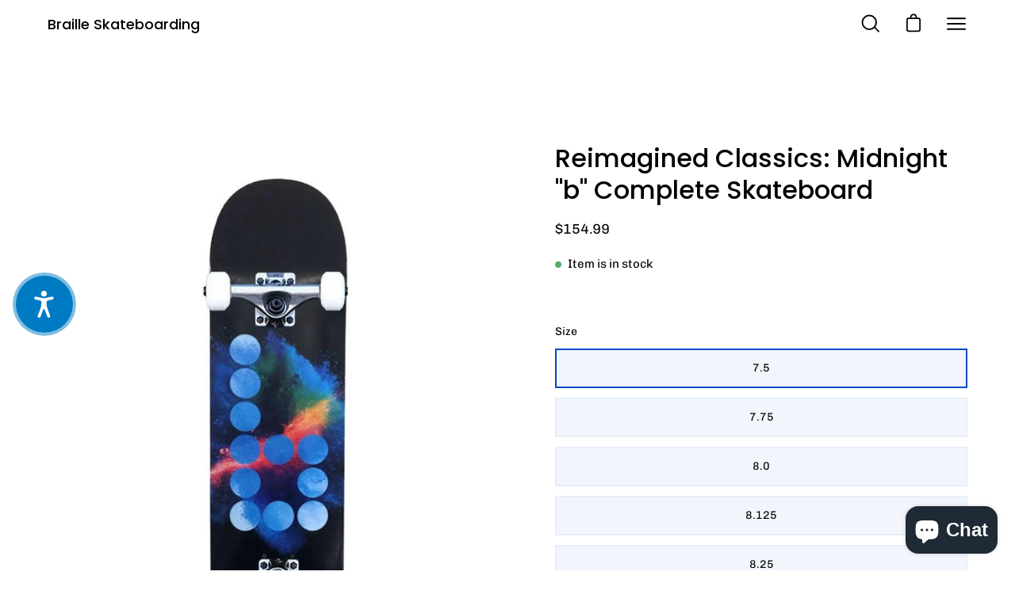

--- FILE ---
content_type: text/html; charset=utf-8
request_url: https://www.brailleskateboarding.com/products/reimagined-classics-midnight-b-complete-skateboard
body_size: 72724
content:
















<!doctype html>
<html class='no-js no-touch' lang='en'>
  <head>
    <link
      rel='stylesheet'
      href='https://obscure-escarpment-2240.herokuapp.com/stylesheets/bcpo-front.css'
    >
    <meta name="google-site-verification" content="O7uxT_tOAtvKQiejo7Ynjqfeonc1t6ZoKaJJyXtg5o0" />
    <script>
      var bcpo_product=












	{"id":7245265764514,"title":"Reimagined Classics: Midnight \"b\" Complete Skateboard","handle":"reimagined-classics-midnight-b-complete-skateboard","description":"\u003cspan\u003e\u003c\/span\u003e\u003cmeta charset=\"utf-8\"\u003e\n\u003cp data-mce-fragment=\"1\"\u003eOriginally a hoodie, this graphic became wildly popular and we added more apparel and stickers to match. We called it \"Blue Splash\" until the day we released it and decided last minute that \"midnight\" felt better.  \u003c\/p\u003e\n\u003cp\u003e\u003cspan data-mce-fragment=\"1\"\u003eAll of these decks were made by Drew Cantu, a graphic artist that we found during the \"Design our next T-Shirt Contest\" we did in August of 2016. \u003c\/span\u003e\u003c\/p\u003e\n\u003cp\u003eI know what you're thinking. You want to thank me for this incredible historical experience. You are very welcome. I know, not all heroes wear capes.\u003c\/p\u003e\n\u003cdiv style=\"caret-color: #000000; color: #000000; font-family: Helvetica; font-size: 12px; font-style: normal; font-variant-caps: normal; font-weight: 400; letter-spacing: normal; orphans: auto; text-align: start; text-indent: 0px; text-transform: none; white-space: normal; widows: auto; word-spacing: 0px; -webkit-text-stroke-width: 0px; text-decoration: none;\" data-mce-fragment=\"1\" data-mce-style=\"caret-color: #000000; color: #000000; font-family: Helvetica; font-size: 12px; font-style: normal; font-variant-caps: normal; font-weight: 400; letter-spacing: normal; orphans: auto; text-align: start; text-indent: 0px; text-transform: none; white-space: normal; widows: auto; word-spacing: 0px; -webkit-text-stroke-width: 0px; text-decoration: none;\"\u003e\u003cb style=\"font-size: 14px;\" data-mce-fragment=\"1\" data-mce-style=\"font-size: 14px;\"\u003eWhat comes on our Graphic Completes? \u003c\/b\u003e\u003c\/div\u003e\n\u003cdiv style=\"caret-color: #000000; color: #000000; font-family: Helvetica; font-size: 12px; font-style: normal; font-variant-caps: normal; font-weight: 400; letter-spacing: normal; orphans: auto; text-align: start; text-indent: 0px; text-transform: none; white-space: normal; widows: auto; word-spacing: 0px; -webkit-text-stroke-width: 0px; text-decoration: none;\" data-mce-fragment=\"1\" data-mce-style=\"caret-color: #000000; color: #000000; font-family: Helvetica; font-size: 12px; font-style: normal; font-variant-caps: normal; font-weight: 400; letter-spacing: normal; orphans: auto; text-align: start; text-indent: 0px; text-transform: none; white-space: normal; widows: auto; word-spacing: 0px; -webkit-text-stroke-width: 0px; text-decoration: none;\"\u003e\u003cb style=\"font-size: 14px;\" data-mce-fragment=\"1\" data-mce-style=\"font-size: 14px;\"\u003e\u003cbr data-mce-fragment=\"1\"\u003e\u003c\/b\u003e\u003c\/div\u003e\n\u003cdiv style=\"caret-color: #000000; color: #000000; font-family: Helvetica; font-size: 12px; font-style: normal; font-variant-caps: normal; font-weight: 400; letter-spacing: normal; orphans: auto; text-align: start; text-indent: 0px; text-transform: none; white-space: normal; widows: auto; word-spacing: 0px; -webkit-text-stroke-width: 0px; text-decoration: none;\" data-mce-fragment=\"1\" data-mce-style=\"caret-color: #000000; color: #000000; font-family: Helvetica; font-size: 12px; font-style: normal; font-variant-caps: normal; font-weight: 400; letter-spacing: normal; orphans: auto; text-align: start; text-indent: 0px; text-transform: none; white-space: normal; widows: auto; word-spacing: 0px; -webkit-text-stroke-width: 0px; text-decoration: none;\"\u003e\u003cb style=\"font-size: 14px;\" data-mce-fragment=\"1\" data-mce-style=\"font-size: 14px;\"\u003eQuality- our promise to you.\u003c\/b\u003e\u003c\/div\u003e\n\u003cdiv style=\"caret-color: #000000; color: #000000; font-family: Helvetica; font-size: 12px; font-style: normal; font-variant-caps: normal; font-weight: 400; letter-spacing: normal; orphans: auto; text-align: start; text-indent: 0px; text-transform: none; white-space: normal; widows: auto; word-spacing: 0px; -webkit-text-stroke-width: 0px; text-decoration: none;\" data-mce-fragment=\"1\" data-mce-style=\"caret-color: #000000; color: #000000; font-family: Helvetica; font-size: 12px; font-style: normal; font-variant-caps: normal; font-weight: 400; letter-spacing: normal; orphans: auto; text-align: start; text-indent: 0px; text-transform: none; white-space: normal; widows: auto; word-spacing: 0px; -webkit-text-stroke-width: 0px; text-decoration: none;\"\u003e\u003cspan style=\"font-size: 14px;\" data-mce-fragment=\"1\" data-mce-style=\"font-size: 14px;\"\u003e\u003cbr data-mce-fragment=\"1\"\u003e\u003c\/span\u003e\u003c\/div\u003e\n\u003cdiv style=\"caret-color: #000000; color: #000000; font-family: Helvetica; font-size: 12px; font-style: normal; font-variant-caps: normal; font-weight: 400; letter-spacing: normal; orphans: auto; text-align: start; text-indent: 0px; text-transform: none; white-space: normal; widows: auto; word-spacing: 0px; -webkit-text-stroke-width: 0px; text-decoration: none;\" data-mce-fragment=\"1\" data-mce-style=\"caret-color: #000000; color: #000000; font-family: Helvetica; font-size: 12px; font-style: normal; font-variant-caps: normal; font-weight: 400; letter-spacing: normal; orphans: auto; text-align: start; text-indent: 0px; text-transform: none; white-space: normal; widows: auto; word-spacing: 0px; -webkit-text-stroke-width: 0px; text-decoration: none;\"\u003e\u003cspan style=\"font-size: 14px;\" data-mce-fragment=\"1\" data-mce-style=\"font-size: 14px;\"\u003eBraille has always been about helping people learn to skate. Whether you are just starting out, learning the basics, or you are a seasoned skater learning more advanced tricks, you don’t want a low-quality skateboard holding you back. \u003c\/span\u003e\u003c\/div\u003e\n\u003cdiv style=\"caret-color: #000000; color: #000000; font-family: Helvetica; font-size: 12px; font-style: normal; font-variant-caps: normal; font-weight: 400; letter-spacing: normal; orphans: auto; text-align: start; text-indent: 0px; text-transform: none; white-space: normal; widows: auto; word-spacing: 0px; -webkit-text-stroke-width: 0px; text-decoration: none;\" data-mce-fragment=\"1\" data-mce-style=\"caret-color: #000000; color: #000000; font-family: Helvetica; font-size: 12px; font-style: normal; font-variant-caps: normal; font-weight: 400; letter-spacing: normal; orphans: auto; text-align: start; text-indent: 0px; text-transform: none; white-space: normal; widows: auto; word-spacing: 0px; -webkit-text-stroke-width: 0px; text-decoration: none;\"\u003e\u003cspan style=\"font-size: 14px;\" data-mce-fragment=\"1\" data-mce-style=\"font-size: 14px;\"\u003e\u003cbr data-mce-fragment=\"1\"\u003e\u003c\/span\u003e\u003c\/div\u003e\n\u003cdiv style=\"caret-color: #000000; color: #000000; font-family: Helvetica; font-size: 12px; font-style: normal; font-variant-caps: normal; font-weight: 400; letter-spacing: normal; orphans: auto; text-align: start; text-indent: 0px; text-transform: none; white-space: normal; widows: auto; word-spacing: 0px; -webkit-text-stroke-width: 0px; text-decoration: none;\" data-mce-fragment=\"1\" data-mce-style=\"caret-color: #000000; color: #000000; font-family: Helvetica; font-size: 12px; font-style: normal; font-variant-caps: normal; font-weight: 400; letter-spacing: normal; orphans: auto; text-align: start; text-indent: 0px; text-transform: none; white-space: normal; widows: auto; word-spacing: 0px; -webkit-text-stroke-width: 0px; text-decoration: none;\"\u003e\u003cspan style=\"font-size: 14px;\" data-mce-fragment=\"1\" data-mce-style=\"font-size: 14px;\"\u003eThat’s why all our Graphic Completes come standard with a \u003cb data-mce-fragment=\"1\"\u003ePS Stix deck\u003c\/b\u003e, \u003cb data-mce-fragment=\"1\"\u003eJessup grip\u003c\/b\u003e, and \u003cb data-mce-fragment=\"1\"\u003eMini Logo Components\u003c\/b\u003e.\u003c\/span\u003e\u003c\/div\u003e\n\u003cdiv style=\"caret-color: #000000; color: #000000; font-family: Helvetica; font-size: 12px; font-style: normal; font-variant-caps: normal; font-weight: 400; letter-spacing: normal; orphans: auto; text-align: start; text-indent: 0px; text-transform: none; white-space: normal; widows: auto; word-spacing: 0px; -webkit-text-stroke-width: 0px; text-decoration: none;\" data-mce-fragment=\"1\" data-mce-style=\"caret-color: #000000; color: #000000; font-family: Helvetica; font-size: 12px; font-style: normal; font-variant-caps: normal; font-weight: 400; letter-spacing: normal; orphans: auto; text-align: start; text-indent: 0px; text-transform: none; white-space: normal; widows: auto; word-spacing: 0px; -webkit-text-stroke-width: 0px; text-decoration: none;\"\u003e\u003cspan style=\"font-size: 14px;\" data-mce-fragment=\"1\" data-mce-style=\"font-size: 14px;\"\u003e\u003cbr data-mce-fragment=\"1\"\u003e\u003c\/span\u003e\u003c\/div\u003e\n\u003cdiv style=\"caret-color: #000000; color: #000000; font-family: Helvetica; font-size: 12px; font-style: normal; font-variant-caps: normal; font-weight: 400; letter-spacing: normal; orphans: auto; text-align: start; text-indent: 0px; text-transform: none; white-space: normal; widows: auto; word-spacing: 0px; -webkit-text-stroke-width: 0px; text-decoration: none;\" data-mce-fragment=\"1\" data-mce-style=\"caret-color: #000000; color: #000000; font-family: Helvetica; font-size: 12px; font-style: normal; font-variant-caps: normal; font-weight: 400; letter-spacing: normal; orphans: auto; text-align: start; text-indent: 0px; text-transform: none; white-space: normal; widows: auto; word-spacing: 0px; -webkit-text-stroke-width: 0px; text-decoration: none;\"\u003e\u003cspan style=\"font-size: 14px;\" data-mce-fragment=\"1\" data-mce-style=\"font-size: 14px;\"\u003e\u003cb data-mce-fragment=\"1\"\u003ePS Stix Decks:\u003c\/b\u003e Paul “The Professor” Schmitt, the founder of PS Stix, has been designing and producing skateboards for nearly four decades. His factory is the standard in premium skateboard manufacturing. Over the past 35 years, PS Stix has built over 19 million skateboard decks for some of the most well renowned companies in the industry. With a PS Stix deck you can be assured you are getting the same quality wood, the same meticulously designed shape and concave, that many of the world's top professional skateboarders are riding.\u003c\/span\u003e\u003c\/div\u003e\n\u003cdiv style=\"caret-color: #000000; color: #000000; font-family: Helvetica; font-size: 12px; font-style: normal; font-variant-caps: normal; font-weight: 400; letter-spacing: normal; orphans: auto; text-align: start; text-indent: 0px; text-transform: none; white-space: normal; widows: auto; word-spacing: 0px; -webkit-text-stroke-width: 0px; text-decoration: none;\" data-mce-fragment=\"1\" data-mce-style=\"caret-color: #000000; color: #000000; font-family: Helvetica; font-size: 12px; font-style: normal; font-variant-caps: normal; font-weight: 400; letter-spacing: normal; orphans: auto; text-align: start; text-indent: 0px; text-transform: none; white-space: normal; widows: auto; word-spacing: 0px; -webkit-text-stroke-width: 0px; text-decoration: none;\"\u003e\u003cspan style=\"font-size: 14px;\" data-mce-fragment=\"1\" data-mce-style=\"font-size: 14px;\"\u003e\u003cbr data-mce-fragment=\"1\"\u003e\u003c\/span\u003e\u003c\/div\u003e\n\u003cdiv style=\"caret-color: #000000; color: #000000; font-family: Helvetica; font-size: 12px; font-style: normal; font-variant-caps: normal; font-weight: 400; letter-spacing: normal; orphans: auto; text-align: start; text-indent: 0px; text-transform: none; white-space: normal; widows: auto; word-spacing: 0px; -webkit-text-stroke-width: 0px; text-decoration: none;\" data-mce-fragment=\"1\" data-mce-style=\"caret-color: #000000; color: #000000; font-family: Helvetica; font-size: 12px; font-style: normal; font-variant-caps: normal; font-weight: 400; letter-spacing: normal; orphans: auto; text-align: start; text-indent: 0px; text-transform: none; white-space: normal; widows: auto; word-spacing: 0px; -webkit-text-stroke-width: 0px; text-decoration: none;\"\u003e\u003cspan style=\"font-size: 14px;\" data-mce-fragment=\"1\" data-mce-style=\"font-size: 14px;\"\u003e\u003cb data-mce-fragment=\"1\"\u003eMini Logo:\u003c\/b\u003e Mini Logo uses the same high-quality materials and manufacturing process as their parent company Powell-Peralta, one of the oldest skateboard companies in the business with a reputation for making professional-grade skateboards and components. \u003c\/span\u003e\u003c\/div\u003e\n\u003cdiv style=\"caret-color: #000000; color: #000000; font-family: Helvetica; font-size: 12px; font-style: normal; font-variant-caps: normal; font-weight: 400; letter-spacing: normal; orphans: auto; text-align: start; text-indent: 0px; text-transform: none; white-space: normal; widows: auto; word-spacing: 0px; -webkit-text-stroke-width: 0px; text-decoration: none;\" data-mce-fragment=\"1\" data-mce-style=\"caret-color: #000000; color: #000000; font-family: Helvetica; font-size: 12px; font-style: normal; font-variant-caps: normal; font-weight: 400; letter-spacing: normal; orphans: auto; text-align: start; text-indent: 0px; text-transform: none; white-space: normal; widows: auto; word-spacing: 0px; -webkit-text-stroke-width: 0px; text-decoration: none;\"\u003e\u003cspan style=\"font-size: 14px;\" data-mce-fragment=\"1\" data-mce-style=\"font-size: 14px;\"\u003e\u003cbr data-mce-fragment=\"1\"\u003e\u003c\/span\u003e\u003c\/div\u003e\n\u003cdiv style=\"caret-color: #000000; color: #000000; font-family: Helvetica; font-size: 12px; font-style: normal; font-variant-caps: normal; font-weight: 400; letter-spacing: normal; orphans: auto; text-align: start; text-indent: 0px; text-transform: none; white-space: normal; widows: auto; word-spacing: 0px; -webkit-text-stroke-width: 0px; text-decoration: none;\" data-mce-fragment=\"1\" data-mce-style=\"caret-color: #000000; color: #000000; font-family: Helvetica; font-size: 12px; font-style: normal; font-variant-caps: normal; font-weight: 400; letter-spacing: normal; orphans: auto; text-align: start; text-indent: 0px; text-transform: none; white-space: normal; widows: auto; word-spacing: 0px; -webkit-text-stroke-width: 0px; text-decoration: none;\"\u003e\u003cspan style=\"font-size: 14px;\" data-mce-fragment=\"1\" data-mce-style=\"font-size: 14px;\"\u003e\u003cb data-mce-fragment=\"1\"\u003eMini Logo Trucks\u003c\/b\u003e feature straight precision 8mm axles to ensure your wheels are rolling true, ultra high rebound urethane bushings for smooth precise control, lightweight hollow base plates, and a lower riding height for a crisp pop. Mini Logo’s curved hangers feature their unique “Grind Lock” design to keep you locked-in to every grind. They are the preferred truck of Olympic skateboarder Andy Anderson. Need we say more?\u003c\/span\u003e\u003c\/div\u003e\n\u003cdiv style=\"caret-color: #000000; color: #000000; font-family: Helvetica; font-size: 12px; font-style: normal; font-variant-caps: normal; font-weight: 400; letter-spacing: normal; orphans: auto; text-align: start; text-indent: 0px; text-transform: none; white-space: normal; widows: auto; word-spacing: 0px; -webkit-text-stroke-width: 0px; text-decoration: none;\" data-mce-fragment=\"1\" data-mce-style=\"caret-color: #000000; color: #000000; font-family: Helvetica; font-size: 12px; font-style: normal; font-variant-caps: normal; font-weight: 400; letter-spacing: normal; orphans: auto; text-align: start; text-indent: 0px; text-transform: none; white-space: normal; widows: auto; word-spacing: 0px; -webkit-text-stroke-width: 0px; text-decoration: none;\"\u003e\u003cspan style=\"font-size: 14px;\" data-mce-fragment=\"1\" data-mce-style=\"font-size: 14px;\"\u003e\u003cbr data-mce-fragment=\"1\"\u003e\u003c\/span\u003e\u003c\/div\u003e\n\u003cdiv style=\"caret-color: #000000; color: #000000; font-family: Helvetica; font-size: 12px; font-style: normal; font-variant-caps: normal; font-weight: 400; letter-spacing: normal; orphans: auto; text-align: start; text-indent: 0px; text-transform: none; white-space: normal; widows: auto; word-spacing: 0px; -webkit-text-stroke-width: 0px; text-decoration: none;\" data-mce-fragment=\"1\" data-mce-style=\"caret-color: #000000; color: #000000; font-family: Helvetica; font-size: 12px; font-style: normal; font-variant-caps: normal; font-weight: 400; letter-spacing: normal; orphans: auto; text-align: start; text-indent: 0px; text-transform: none; white-space: normal; widows: auto; word-spacing: 0px; -webkit-text-stroke-width: 0px; text-decoration: none;\"\u003e\u003cspan style=\"font-size: 14px;\" data-mce-fragment=\"1\" data-mce-style=\"font-size: 14px;\"\u003e\u003cb data-mce-fragment=\"1\"\u003eMini Logo Wheels\u003c\/b\u003e come standard on all our Graphic Completes. We use 53mm size and 101A hardness which is the perfect combination for learning tricks. Mini Logo wheels combine long-lasting, high-rebound, pro-grade urethane made by the Skate One Corporation, a manufacturer with over 40 years of wheel pouring expertise. \u003c\/span\u003e\u003c\/div\u003e\n\u003cdiv style=\"caret-color: #000000; color: #000000; font-family: Helvetica; font-size: 12px; font-style: normal; font-variant-caps: normal; font-weight: 400; letter-spacing: normal; orphans: auto; text-align: start; text-indent: 0px; text-transform: none; white-space: normal; widows: auto; word-spacing: 0px; -webkit-text-stroke-width: 0px; text-decoration: none;\" data-mce-fragment=\"1\" data-mce-style=\"caret-color: #000000; color: #000000; font-family: Helvetica; font-size: 12px; font-style: normal; font-variant-caps: normal; font-weight: 400; letter-spacing: normal; orphans: auto; text-align: start; text-indent: 0px; text-transform: none; white-space: normal; widows: auto; word-spacing: 0px; -webkit-text-stroke-width: 0px; text-decoration: none;\"\u003e\u003cspan style=\"font-size: 14px;\" data-mce-fragment=\"1\" data-mce-style=\"font-size: 14px;\"\u003e\u003cbr data-mce-fragment=\"1\"\u003e\u003c\/span\u003e\u003c\/div\u003e\n\u003cdiv style=\"caret-color: #000000; color: #000000; font-family: Helvetica; font-size: 12px; font-style: normal; font-variant-caps: normal; font-weight: 400; letter-spacing: normal; orphans: auto; text-align: start; text-indent: 0px; text-transform: none; white-space: normal; widows: auto; word-spacing: 0px; -webkit-text-stroke-width: 0px; text-decoration: none;\" data-mce-fragment=\"1\" data-mce-style=\"caret-color: #000000; color: #000000; font-family: Helvetica; font-size: 12px; font-style: normal; font-variant-caps: normal; font-weight: 400; letter-spacing: normal; orphans: auto; text-align: start; text-indent: 0px; text-transform: none; white-space: normal; widows: auto; word-spacing: 0px; -webkit-text-stroke-width: 0px; text-decoration: none;\"\u003e\u003cspan style=\"font-size: 14px;\" data-mce-fragment=\"1\" data-mce-style=\"font-size: 14px;\"\u003e\u003cb data-mce-fragment=\"1\"\u003eMini Logo Bearings\u003c\/b\u003e are Skate Rated™, precision 608 bearings produced by the industry’s leading bearing manufacturer. They have removable rubber shields on both sides of the bearing for added durability, a high-speed molded ball retainer, and super-finished hardened chromium steel races and balls, and come pre-lubricated with Speed Cream™.\u003c\/span\u003e\u003c\/div\u003e\n\u003cdiv style=\"caret-color: #000000; color: #000000; font-family: Helvetica; font-size: 12px; font-style: normal; font-variant-caps: normal; font-weight: 400; letter-spacing: normal; orphans: auto; text-align: start; text-indent: 0px; text-transform: none; white-space: normal; widows: auto; word-spacing: 0px; -webkit-text-stroke-width: 0px; text-decoration: none;\" data-mce-fragment=\"1\" data-mce-style=\"caret-color: #000000; color: #000000; font-family: Helvetica; font-size: 12px; font-style: normal; font-variant-caps: normal; font-weight: 400; letter-spacing: normal; orphans: auto; text-align: start; text-indent: 0px; text-transform: none; white-space: normal; widows: auto; word-spacing: 0px; -webkit-text-stroke-width: 0px; text-decoration: none;\"\u003e\u003cspan style=\"font-size: 14px;\" data-mce-fragment=\"1\" data-mce-style=\"font-size: 14px;\"\u003e\u003cbr data-mce-fragment=\"1\"\u003e\u003c\/span\u003e\u003c\/div\u003e\n\u003cdiv style=\"caret-color: #000000; color: #000000; font-family: Helvetica; font-size: 12px; font-style: normal; font-variant-caps: normal; font-weight: 400; letter-spacing: normal; orphans: auto; text-align: start; text-indent: 0px; text-transform: none; white-space: normal; widows: auto; word-spacing: 0px; -webkit-text-stroke-width: 0px; text-decoration: none;\" data-mce-fragment=\"1\" data-mce-style=\"caret-color: #000000; color: #000000; font-family: Helvetica; font-size: 12px; font-style: normal; font-variant-caps: normal; font-weight: 400; letter-spacing: normal; orphans: auto; text-align: start; text-indent: 0px; text-transform: none; white-space: normal; widows: auto; word-spacing: 0px; -webkit-text-stroke-width: 0px; text-decoration: none;\"\u003e\u003cb style=\"font-size: 14px;\" data-mce-fragment=\"1\" data-mce-style=\"font-size: 14px;\"\u003eWant something different than what comes standard on our Graphic Completes? Go Custom!\u003c\/b\u003e\u003c\/div\u003e\n\u003cdiv style=\"caret-color: #000000; color: #000000; font-family: Helvetica; font-size: 12px; font-style: normal; font-variant-caps: normal; font-weight: 400; letter-spacing: normal; orphans: auto; text-align: start; text-indent: 0px; text-transform: none; white-space: normal; widows: auto; word-spacing: 0px; -webkit-text-stroke-width: 0px; text-decoration: none;\" data-mce-fragment=\"1\" data-mce-style=\"caret-color: #000000; color: #000000; font-family: Helvetica; font-size: 12px; font-style: normal; font-variant-caps: normal; font-weight: 400; letter-spacing: normal; orphans: auto; text-align: start; text-indent: 0px; text-transform: none; white-space: normal; widows: auto; word-spacing: 0px; -webkit-text-stroke-width: 0px; text-decoration: none;\"\u003e\u003cspan style=\"font-size: 14px;\" data-mce-fragment=\"1\" data-mce-style=\"font-size: 14px;\"\u003e\u003cbr data-mce-fragment=\"1\"\u003e\u003c\/span\u003e\u003c\/div\u003e\n\u003cdiv style=\"caret-color: #000000; color: #000000; font-family: Helvetica; font-size: 12px; font-style: normal; font-variant-caps: normal; font-weight: 400; letter-spacing: normal; orphans: auto; text-align: start; text-indent: 0px; text-transform: none; white-space: normal; widows: auto; word-spacing: 0px; -webkit-text-stroke-width: 0px; text-decoration: none;\" data-mce-fragment=\"1\" data-mce-style=\"caret-color: #000000; color: #000000; font-family: Helvetica; font-size: 12px; font-style: normal; font-variant-caps: normal; font-weight: 400; letter-spacing: normal; orphans: auto; text-align: start; text-indent: 0px; text-transform: none; white-space: normal; widows: auto; word-spacing: 0px; -webkit-text-stroke-width: 0px; text-decoration: none;\"\u003e\u003cspan style=\"font-size: 14px;\" data-mce-fragment=\"1\" data-mce-style=\"font-size: 14px;\"\u003eFor our customers who prefer to pick out each part of their skateboard individually, Braille offers a wide selection of some of the most popular brands of trucks, wheels, bearings, hardware, and grip. Just fill a cart with the skateboard parts of your choosing, and you can either put it together yourself, or leave us a message under “customer comments” during checkout letting us know that you would like us to assemble it for you (at no extra charge).  All of our graphic decks come on PS Stix.\u003c\/span\u003e\u003c\/div\u003e\n\u003cdiv style=\"caret-color: #000000; color: #000000; font-family: Helvetica; font-size: 12px; font-style: normal; font-variant-caps: normal; font-weight: 400; letter-spacing: normal; orphans: auto; text-align: start; text-indent: 0px; text-transform: none; white-space: normal; widows: auto; word-spacing: 0px; -webkit-text-stroke-width: 0px; text-decoration: none;\" data-mce-fragment=\"1\" data-mce-style=\"caret-color: #000000; color: #000000; font-family: Helvetica; font-size: 12px; font-style: normal; font-variant-caps: normal; font-weight: 400; letter-spacing: normal; orphans: auto; text-align: start; text-indent: 0px; text-transform: none; white-space: normal; widows: auto; word-spacing: 0px; -webkit-text-stroke-width: 0px; text-decoration: none;\"\u003e\u003cspan style=\"font-size: 14px;\" data-mce-fragment=\"1\" data-mce-style=\"font-size: 14px;\"\u003e\u003cbr data-mce-fragment=\"1\"\u003e\u003c\/span\u003e\u003c\/div\u003e\n\u003cdiv style=\"caret-color: #000000; color: #000000; font-family: Helvetica; font-size: 12px; font-style: normal; font-variant-caps: normal; font-weight: 400; letter-spacing: normal; orphans: auto; text-align: start; text-indent: 0px; text-transform: none; white-space: normal; widows: auto; word-spacing: 0px; -webkit-text-stroke-width: 0px; text-decoration: none;\" data-mce-fragment=\"1\" data-mce-style=\"caret-color: #000000; color: #000000; font-family: Helvetica; font-size: 12px; font-style: normal; font-variant-caps: normal; font-weight: 400; letter-spacing: normal; orphans: auto; text-align: start; text-indent: 0px; text-transform: none; white-space: normal; widows: auto; word-spacing: 0px; -webkit-text-stroke-width: 0px; text-decoration: none;\"\u003e\u003cspan style=\"font-size: 14px;\" data-mce-fragment=\"1\" data-mce-style=\"font-size: 14px;\"\u003e*Decks with a width of 8.25 will not be PS Stix unless specifically requested. Instead they will be made by Clutch which is a company we consider to be on par with PS Stix. Bamboo decks are not made by PS Stix.\u003c\/span\u003e\u003c\/div\u003e\n\u003cbr\u003e","published_at":"2021-12-10T12:30:57-08:00","created_at":"2021-12-06T10:23:21-08:00","vendor":"BrailleSkateboarding","type":"complete skateboard","tags":["8-0","cf-size-7-75","cf-size-8-0","cf-size-8-25","cf-size-8-375","cf-size-8-5","complete skateboard","midnightb","reimaginedclassics","skateboard"],"price":15499,"price_min":15499,"price_max":16499,"available":true,"price_varies":true,"compare_at_price":null,"compare_at_price_min":0,"compare_at_price_max":0,"compare_at_price_varies":false,"variants":[{"id":43093169930402,"title":"7.5 \/ Maple","option1":"7.5","option2":"Maple","option3":null,"sku":"","requires_shipping":true,"taxable":true,"featured_image":null,"available":true,"name":"Reimagined Classics: Midnight \"b\" Complete Skateboard - 7.5 \/ Maple","public_title":"7.5 \/ Maple","options":["7.5","Maple"],"price":15499,"weight":2177,"compare_at_price":null,"inventory_management":"shopify","barcode":"","requires_selling_plan":false,"selling_plan_allocations":[]},{"id":41366981640354,"title":"7.75 \/ Maple","option1":"7.75","option2":"Maple","option3":null,"sku":"41366981640354","requires_shipping":true,"taxable":true,"featured_image":null,"available":true,"name":"Reimagined Classics: Midnight \"b\" Complete Skateboard - 7.75 \/ Maple","public_title":"7.75 \/ Maple","options":["7.75","Maple"],"price":15499,"weight":2177,"compare_at_price":null,"inventory_management":"shopify","barcode":null,"requires_selling_plan":false,"selling_plan_allocations":[]},{"id":42005806973090,"title":"7.75 \/ Bamboo","option1":"7.75","option2":"Bamboo","option3":null,"sku":"41366981804194","requires_shipping":true,"taxable":true,"featured_image":null,"available":true,"name":"Reimagined Classics: Midnight \"b\" Complete Skateboard - 7.75 \/ Bamboo","public_title":"7.75 \/ Bamboo","options":["7.75","Bamboo"],"price":16499,"weight":2177,"compare_at_price":null,"inventory_management":"shopify","barcode":"","requires_selling_plan":false,"selling_plan_allocations":[]},{"id":41366981673122,"title":"8.0 \/ Maple","option1":"8.0","option2":"Maple","option3":null,"sku":"41366981673122","requires_shipping":true,"taxable":true,"featured_image":null,"available":true,"name":"Reimagined Classics: Midnight \"b\" Complete Skateboard - 8.0 \/ Maple","public_title":"8.0 \/ Maple","options":["8.0","Maple"],"price":15499,"weight":2223,"compare_at_price":null,"inventory_management":"shopify","barcode":null,"requires_selling_plan":false,"selling_plan_allocations":[]},{"id":42005807005858,"title":"8.0 \/ Bamboo","option1":"8.0","option2":"Bamboo","option3":null,"sku":"41366981836962","requires_shipping":true,"taxable":true,"featured_image":null,"available":true,"name":"Reimagined Classics: Midnight \"b\" Complete Skateboard - 8.0 \/ Bamboo","public_title":"8.0 \/ Bamboo","options":["8.0","Bamboo"],"price":16499,"weight":2177,"compare_at_price":null,"inventory_management":"shopify","barcode":"","requires_selling_plan":false,"selling_plan_allocations":[]},{"id":41858276622498,"title":"8.125 \/ Maple","option1":"8.125","option2":"Maple","option3":null,"sku":"41858276622498","requires_shipping":true,"taxable":true,"featured_image":null,"available":true,"name":"Reimagined Classics: Midnight \"b\" Complete Skateboard - 8.125 \/ Maple","public_title":"8.125 \/ Maple","options":["8.125","Maple"],"price":15499,"weight":2177,"compare_at_price":null,"inventory_management":"shopify","barcode":"","requires_selling_plan":false,"selling_plan_allocations":[]},{"id":41366981705890,"title":"8.25 \/ Maple","option1":"8.25","option2":"Maple","option3":null,"sku":"41366981705890","requires_shipping":true,"taxable":true,"featured_image":null,"available":true,"name":"Reimagined Classics: Midnight \"b\" Complete Skateboard - 8.25 \/ Maple","public_title":"8.25 \/ Maple","options":["8.25","Maple"],"price":15499,"weight":2268,"compare_at_price":null,"inventory_management":"shopify","barcode":null,"requires_selling_plan":false,"selling_plan_allocations":[]},{"id":42005807071394,"title":"8.25 \/ Bamboo","option1":"8.25","option2":"Bamboo","option3":null,"sku":"41366981869730","requires_shipping":true,"taxable":true,"featured_image":null,"available":true,"name":"Reimagined Classics: Midnight \"b\" Complete Skateboard - 8.25 \/ Bamboo","public_title":"8.25 \/ Bamboo","options":["8.25","Bamboo"],"price":16499,"weight":2177,"compare_at_price":null,"inventory_management":"shopify","barcode":"","requires_selling_plan":false,"selling_plan_allocations":[]},{"id":41366981738658,"title":"8.375 \/ Maple","option1":"8.375","option2":"Maple","option3":null,"sku":"41366981738658","requires_shipping":true,"taxable":true,"featured_image":null,"available":true,"name":"Reimagined Classics: Midnight \"b\" Complete Skateboard - 8.375 \/ Maple","public_title":"8.375 \/ Maple","options":["8.375","Maple"],"price":15499,"weight":2359,"compare_at_price":null,"inventory_management":"shopify","barcode":null,"requires_selling_plan":false,"selling_plan_allocations":[]},{"id":41366981771426,"title":"8.5 \/ Maple","option1":"8.5","option2":"Maple","option3":null,"sku":"41366981771426","requires_shipping":true,"taxable":true,"featured_image":null,"available":true,"name":"Reimagined Classics: Midnight \"b\" Complete Skateboard - 8.5 \/ Maple","public_title":"8.5 \/ Maple","options":["8.5","Maple"],"price":15499,"weight":2359,"compare_at_price":null,"inventory_management":"shopify","barcode":null,"requires_selling_plan":false,"selling_plan_allocations":[]},{"id":42005807104162,"title":"8.5 \/ Bamboo","option1":"8.5","option2":"Bamboo","option3":null,"sku":"41366981902498","requires_shipping":true,"taxable":true,"featured_image":null,"available":true,"name":"Reimagined Classics: Midnight \"b\" Complete Skateboard - 8.5 \/ Bamboo","public_title":"8.5 \/ Bamboo","options":["8.5","Bamboo"],"price":16499,"weight":2177,"compare_at_price":null,"inventory_management":"shopify","barcode":"","requires_selling_plan":false,"selling_plan_allocations":[]},{"id":43115105058978,"title":"8.75 \/ Maple","option1":"8.75","option2":"Maple","option3":null,"sku":"","requires_shipping":true,"taxable":true,"featured_image":null,"available":true,"name":"Reimagined Classics: Midnight \"b\" Complete Skateboard - 8.75 \/ Maple","public_title":"8.75 \/ Maple","options":["8.75","Maple"],"price":15499,"weight":2177,"compare_at_price":null,"inventory_management":"shopify","barcode":"","requires_selling_plan":false,"selling_plan_allocations":[]}],"images":["\/\/www.brailleskateboarding.com\/cdn\/shop\/products\/MidnightBComp.jpg?v=1639093341"],"featured_image":"\/\/www.brailleskateboarding.com\/cdn\/shop\/products\/MidnightBComp.jpg?v=1639093341","options":["Size","Material"],"media":[{"alt":"Reimagined Classics: Midnight \"b\" Complete Skateboard complete skateboard BrailleSkateboarding ","id":24404396310690,"position":1,"preview_image":{"aspect_ratio":0.8,"height":1050,"width":840,"src":"\/\/www.brailleskateboarding.com\/cdn\/shop\/products\/MidnightBComp.jpg?v=1639093341"},"aspect_ratio":0.8,"height":1050,"media_type":"image","src":"\/\/www.brailleskateboarding.com\/cdn\/shop\/products\/MidnightBComp.jpg?v=1639093341","width":840}],"requires_selling_plan":false,"selling_plan_groups":[],"content":"\u003cspan\u003e\u003c\/span\u003e\u003cmeta charset=\"utf-8\"\u003e\n\u003cp data-mce-fragment=\"1\"\u003eOriginally a hoodie, this graphic became wildly popular and we added more apparel and stickers to match. We called it \"Blue Splash\" until the day we released it and decided last minute that \"midnight\" felt better.  \u003c\/p\u003e\n\u003cp\u003e\u003cspan data-mce-fragment=\"1\"\u003eAll of these decks were made by Drew Cantu, a graphic artist that we found during the \"Design our next T-Shirt Contest\" we did in August of 2016. \u003c\/span\u003e\u003c\/p\u003e\n\u003cp\u003eI know what you're thinking. You want to thank me for this incredible historical experience. You are very welcome. I know, not all heroes wear capes.\u003c\/p\u003e\n\u003cdiv style=\"caret-color: #000000; color: #000000; font-family: Helvetica; font-size: 12px; font-style: normal; font-variant-caps: normal; font-weight: 400; letter-spacing: normal; orphans: auto; text-align: start; text-indent: 0px; text-transform: none; white-space: normal; widows: auto; word-spacing: 0px; -webkit-text-stroke-width: 0px; text-decoration: none;\" data-mce-fragment=\"1\" data-mce-style=\"caret-color: #000000; color: #000000; font-family: Helvetica; font-size: 12px; font-style: normal; font-variant-caps: normal; font-weight: 400; letter-spacing: normal; orphans: auto; text-align: start; text-indent: 0px; text-transform: none; white-space: normal; widows: auto; word-spacing: 0px; -webkit-text-stroke-width: 0px; text-decoration: none;\"\u003e\u003cb style=\"font-size: 14px;\" data-mce-fragment=\"1\" data-mce-style=\"font-size: 14px;\"\u003eWhat comes on our Graphic Completes? \u003c\/b\u003e\u003c\/div\u003e\n\u003cdiv style=\"caret-color: #000000; color: #000000; font-family: Helvetica; font-size: 12px; font-style: normal; font-variant-caps: normal; font-weight: 400; letter-spacing: normal; orphans: auto; text-align: start; text-indent: 0px; text-transform: none; white-space: normal; widows: auto; word-spacing: 0px; -webkit-text-stroke-width: 0px; text-decoration: none;\" data-mce-fragment=\"1\" data-mce-style=\"caret-color: #000000; color: #000000; font-family: Helvetica; font-size: 12px; font-style: normal; font-variant-caps: normal; font-weight: 400; letter-spacing: normal; orphans: auto; text-align: start; text-indent: 0px; text-transform: none; white-space: normal; widows: auto; word-spacing: 0px; -webkit-text-stroke-width: 0px; text-decoration: none;\"\u003e\u003cb style=\"font-size: 14px;\" data-mce-fragment=\"1\" data-mce-style=\"font-size: 14px;\"\u003e\u003cbr data-mce-fragment=\"1\"\u003e\u003c\/b\u003e\u003c\/div\u003e\n\u003cdiv style=\"caret-color: #000000; color: #000000; font-family: Helvetica; font-size: 12px; font-style: normal; font-variant-caps: normal; font-weight: 400; letter-spacing: normal; orphans: auto; text-align: start; text-indent: 0px; text-transform: none; white-space: normal; widows: auto; word-spacing: 0px; -webkit-text-stroke-width: 0px; text-decoration: none;\" data-mce-fragment=\"1\" data-mce-style=\"caret-color: #000000; color: #000000; font-family: Helvetica; font-size: 12px; font-style: normal; font-variant-caps: normal; font-weight: 400; letter-spacing: normal; orphans: auto; text-align: start; text-indent: 0px; text-transform: none; white-space: normal; widows: auto; word-spacing: 0px; -webkit-text-stroke-width: 0px; text-decoration: none;\"\u003e\u003cb style=\"font-size: 14px;\" data-mce-fragment=\"1\" data-mce-style=\"font-size: 14px;\"\u003eQuality- our promise to you.\u003c\/b\u003e\u003c\/div\u003e\n\u003cdiv style=\"caret-color: #000000; color: #000000; font-family: Helvetica; font-size: 12px; font-style: normal; font-variant-caps: normal; font-weight: 400; letter-spacing: normal; orphans: auto; text-align: start; text-indent: 0px; text-transform: none; white-space: normal; widows: auto; word-spacing: 0px; -webkit-text-stroke-width: 0px; text-decoration: none;\" data-mce-fragment=\"1\" data-mce-style=\"caret-color: #000000; color: #000000; font-family: Helvetica; font-size: 12px; font-style: normal; font-variant-caps: normal; font-weight: 400; letter-spacing: normal; orphans: auto; text-align: start; text-indent: 0px; text-transform: none; white-space: normal; widows: auto; word-spacing: 0px; -webkit-text-stroke-width: 0px; text-decoration: none;\"\u003e\u003cspan style=\"font-size: 14px;\" data-mce-fragment=\"1\" data-mce-style=\"font-size: 14px;\"\u003e\u003cbr data-mce-fragment=\"1\"\u003e\u003c\/span\u003e\u003c\/div\u003e\n\u003cdiv style=\"caret-color: #000000; color: #000000; font-family: Helvetica; font-size: 12px; font-style: normal; font-variant-caps: normal; font-weight: 400; letter-spacing: normal; orphans: auto; text-align: start; text-indent: 0px; text-transform: none; white-space: normal; widows: auto; word-spacing: 0px; -webkit-text-stroke-width: 0px; text-decoration: none;\" data-mce-fragment=\"1\" data-mce-style=\"caret-color: #000000; color: #000000; font-family: Helvetica; font-size: 12px; font-style: normal; font-variant-caps: normal; font-weight: 400; letter-spacing: normal; orphans: auto; text-align: start; text-indent: 0px; text-transform: none; white-space: normal; widows: auto; word-spacing: 0px; -webkit-text-stroke-width: 0px; text-decoration: none;\"\u003e\u003cspan style=\"font-size: 14px;\" data-mce-fragment=\"1\" data-mce-style=\"font-size: 14px;\"\u003eBraille has always been about helping people learn to skate. Whether you are just starting out, learning the basics, or you are a seasoned skater learning more advanced tricks, you don’t want a low-quality skateboard holding you back. \u003c\/span\u003e\u003c\/div\u003e\n\u003cdiv style=\"caret-color: #000000; color: #000000; font-family: Helvetica; font-size: 12px; font-style: normal; font-variant-caps: normal; font-weight: 400; letter-spacing: normal; orphans: auto; text-align: start; text-indent: 0px; text-transform: none; white-space: normal; widows: auto; word-spacing: 0px; -webkit-text-stroke-width: 0px; text-decoration: none;\" data-mce-fragment=\"1\" data-mce-style=\"caret-color: #000000; color: #000000; font-family: Helvetica; font-size: 12px; font-style: normal; font-variant-caps: normal; font-weight: 400; letter-spacing: normal; orphans: auto; text-align: start; text-indent: 0px; text-transform: none; white-space: normal; widows: auto; word-spacing: 0px; -webkit-text-stroke-width: 0px; text-decoration: none;\"\u003e\u003cspan style=\"font-size: 14px;\" data-mce-fragment=\"1\" data-mce-style=\"font-size: 14px;\"\u003e\u003cbr data-mce-fragment=\"1\"\u003e\u003c\/span\u003e\u003c\/div\u003e\n\u003cdiv style=\"caret-color: #000000; color: #000000; font-family: Helvetica; font-size: 12px; font-style: normal; font-variant-caps: normal; font-weight: 400; letter-spacing: normal; orphans: auto; text-align: start; text-indent: 0px; text-transform: none; white-space: normal; widows: auto; word-spacing: 0px; -webkit-text-stroke-width: 0px; text-decoration: none;\" data-mce-fragment=\"1\" data-mce-style=\"caret-color: #000000; color: #000000; font-family: Helvetica; font-size: 12px; font-style: normal; font-variant-caps: normal; font-weight: 400; letter-spacing: normal; orphans: auto; text-align: start; text-indent: 0px; text-transform: none; white-space: normal; widows: auto; word-spacing: 0px; -webkit-text-stroke-width: 0px; text-decoration: none;\"\u003e\u003cspan style=\"font-size: 14px;\" data-mce-fragment=\"1\" data-mce-style=\"font-size: 14px;\"\u003eThat’s why all our Graphic Completes come standard with a \u003cb data-mce-fragment=\"1\"\u003ePS Stix deck\u003c\/b\u003e, \u003cb data-mce-fragment=\"1\"\u003eJessup grip\u003c\/b\u003e, and \u003cb data-mce-fragment=\"1\"\u003eMini Logo Components\u003c\/b\u003e.\u003c\/span\u003e\u003c\/div\u003e\n\u003cdiv style=\"caret-color: #000000; color: #000000; font-family: Helvetica; font-size: 12px; font-style: normal; font-variant-caps: normal; font-weight: 400; letter-spacing: normal; orphans: auto; text-align: start; text-indent: 0px; text-transform: none; white-space: normal; widows: auto; word-spacing: 0px; -webkit-text-stroke-width: 0px; text-decoration: none;\" data-mce-fragment=\"1\" data-mce-style=\"caret-color: #000000; color: #000000; font-family: Helvetica; font-size: 12px; font-style: normal; font-variant-caps: normal; font-weight: 400; letter-spacing: normal; orphans: auto; text-align: start; text-indent: 0px; text-transform: none; white-space: normal; widows: auto; word-spacing: 0px; -webkit-text-stroke-width: 0px; text-decoration: none;\"\u003e\u003cspan style=\"font-size: 14px;\" data-mce-fragment=\"1\" data-mce-style=\"font-size: 14px;\"\u003e\u003cbr data-mce-fragment=\"1\"\u003e\u003c\/span\u003e\u003c\/div\u003e\n\u003cdiv style=\"caret-color: #000000; color: #000000; font-family: Helvetica; font-size: 12px; font-style: normal; font-variant-caps: normal; font-weight: 400; letter-spacing: normal; orphans: auto; text-align: start; text-indent: 0px; text-transform: none; white-space: normal; widows: auto; word-spacing: 0px; -webkit-text-stroke-width: 0px; text-decoration: none;\" data-mce-fragment=\"1\" data-mce-style=\"caret-color: #000000; color: #000000; font-family: Helvetica; font-size: 12px; font-style: normal; font-variant-caps: normal; font-weight: 400; letter-spacing: normal; orphans: auto; text-align: start; text-indent: 0px; text-transform: none; white-space: normal; widows: auto; word-spacing: 0px; -webkit-text-stroke-width: 0px; text-decoration: none;\"\u003e\u003cspan style=\"font-size: 14px;\" data-mce-fragment=\"1\" data-mce-style=\"font-size: 14px;\"\u003e\u003cb data-mce-fragment=\"1\"\u003ePS Stix Decks:\u003c\/b\u003e Paul “The Professor” Schmitt, the founder of PS Stix, has been designing and producing skateboards for nearly four decades. His factory is the standard in premium skateboard manufacturing. Over the past 35 years, PS Stix has built over 19 million skateboard decks for some of the most well renowned companies in the industry. With a PS Stix deck you can be assured you are getting the same quality wood, the same meticulously designed shape and concave, that many of the world's top professional skateboarders are riding.\u003c\/span\u003e\u003c\/div\u003e\n\u003cdiv style=\"caret-color: #000000; color: #000000; font-family: Helvetica; font-size: 12px; font-style: normal; font-variant-caps: normal; font-weight: 400; letter-spacing: normal; orphans: auto; text-align: start; text-indent: 0px; text-transform: none; white-space: normal; widows: auto; word-spacing: 0px; -webkit-text-stroke-width: 0px; text-decoration: none;\" data-mce-fragment=\"1\" data-mce-style=\"caret-color: #000000; color: #000000; font-family: Helvetica; font-size: 12px; font-style: normal; font-variant-caps: normal; font-weight: 400; letter-spacing: normal; orphans: auto; text-align: start; text-indent: 0px; text-transform: none; white-space: normal; widows: auto; word-spacing: 0px; -webkit-text-stroke-width: 0px; text-decoration: none;\"\u003e\u003cspan style=\"font-size: 14px;\" data-mce-fragment=\"1\" data-mce-style=\"font-size: 14px;\"\u003e\u003cbr data-mce-fragment=\"1\"\u003e\u003c\/span\u003e\u003c\/div\u003e\n\u003cdiv style=\"caret-color: #000000; color: #000000; font-family: Helvetica; font-size: 12px; font-style: normal; font-variant-caps: normal; font-weight: 400; letter-spacing: normal; orphans: auto; text-align: start; text-indent: 0px; text-transform: none; white-space: normal; widows: auto; word-spacing: 0px; -webkit-text-stroke-width: 0px; text-decoration: none;\" data-mce-fragment=\"1\" data-mce-style=\"caret-color: #000000; color: #000000; font-family: Helvetica; font-size: 12px; font-style: normal; font-variant-caps: normal; font-weight: 400; letter-spacing: normal; orphans: auto; text-align: start; text-indent: 0px; text-transform: none; white-space: normal; widows: auto; word-spacing: 0px; -webkit-text-stroke-width: 0px; text-decoration: none;\"\u003e\u003cspan style=\"font-size: 14px;\" data-mce-fragment=\"1\" data-mce-style=\"font-size: 14px;\"\u003e\u003cb data-mce-fragment=\"1\"\u003eMini Logo:\u003c\/b\u003e Mini Logo uses the same high-quality materials and manufacturing process as their parent company Powell-Peralta, one of the oldest skateboard companies in the business with a reputation for making professional-grade skateboards and components. \u003c\/span\u003e\u003c\/div\u003e\n\u003cdiv style=\"caret-color: #000000; color: #000000; font-family: Helvetica; font-size: 12px; font-style: normal; font-variant-caps: normal; font-weight: 400; letter-spacing: normal; orphans: auto; text-align: start; text-indent: 0px; text-transform: none; white-space: normal; widows: auto; word-spacing: 0px; -webkit-text-stroke-width: 0px; text-decoration: none;\" data-mce-fragment=\"1\" data-mce-style=\"caret-color: #000000; color: #000000; font-family: Helvetica; font-size: 12px; font-style: normal; font-variant-caps: normal; font-weight: 400; letter-spacing: normal; orphans: auto; text-align: start; text-indent: 0px; text-transform: none; white-space: normal; widows: auto; word-spacing: 0px; -webkit-text-stroke-width: 0px; text-decoration: none;\"\u003e\u003cspan style=\"font-size: 14px;\" data-mce-fragment=\"1\" data-mce-style=\"font-size: 14px;\"\u003e\u003cbr data-mce-fragment=\"1\"\u003e\u003c\/span\u003e\u003c\/div\u003e\n\u003cdiv style=\"caret-color: #000000; color: #000000; font-family: Helvetica; font-size: 12px; font-style: normal; font-variant-caps: normal; font-weight: 400; letter-spacing: normal; orphans: auto; text-align: start; text-indent: 0px; text-transform: none; white-space: normal; widows: auto; word-spacing: 0px; -webkit-text-stroke-width: 0px; text-decoration: none;\" data-mce-fragment=\"1\" data-mce-style=\"caret-color: #000000; color: #000000; font-family: Helvetica; font-size: 12px; font-style: normal; font-variant-caps: normal; font-weight: 400; letter-spacing: normal; orphans: auto; text-align: start; text-indent: 0px; text-transform: none; white-space: normal; widows: auto; word-spacing: 0px; -webkit-text-stroke-width: 0px; text-decoration: none;\"\u003e\u003cspan style=\"font-size: 14px;\" data-mce-fragment=\"1\" data-mce-style=\"font-size: 14px;\"\u003e\u003cb data-mce-fragment=\"1\"\u003eMini Logo Trucks\u003c\/b\u003e feature straight precision 8mm axles to ensure your wheels are rolling true, ultra high rebound urethane bushings for smooth precise control, lightweight hollow base plates, and a lower riding height for a crisp pop. Mini Logo’s curved hangers feature their unique “Grind Lock” design to keep you locked-in to every grind. They are the preferred truck of Olympic skateboarder Andy Anderson. Need we say more?\u003c\/span\u003e\u003c\/div\u003e\n\u003cdiv style=\"caret-color: #000000; color: #000000; font-family: Helvetica; font-size: 12px; font-style: normal; font-variant-caps: normal; font-weight: 400; letter-spacing: normal; orphans: auto; text-align: start; text-indent: 0px; text-transform: none; white-space: normal; widows: auto; word-spacing: 0px; -webkit-text-stroke-width: 0px; text-decoration: none;\" data-mce-fragment=\"1\" data-mce-style=\"caret-color: #000000; color: #000000; font-family: Helvetica; font-size: 12px; font-style: normal; font-variant-caps: normal; font-weight: 400; letter-spacing: normal; orphans: auto; text-align: start; text-indent: 0px; text-transform: none; white-space: normal; widows: auto; word-spacing: 0px; -webkit-text-stroke-width: 0px; text-decoration: none;\"\u003e\u003cspan style=\"font-size: 14px;\" data-mce-fragment=\"1\" data-mce-style=\"font-size: 14px;\"\u003e\u003cbr data-mce-fragment=\"1\"\u003e\u003c\/span\u003e\u003c\/div\u003e\n\u003cdiv style=\"caret-color: #000000; color: #000000; font-family: Helvetica; font-size: 12px; font-style: normal; font-variant-caps: normal; font-weight: 400; letter-spacing: normal; orphans: auto; text-align: start; text-indent: 0px; text-transform: none; white-space: normal; widows: auto; word-spacing: 0px; -webkit-text-stroke-width: 0px; text-decoration: none;\" data-mce-fragment=\"1\" data-mce-style=\"caret-color: #000000; color: #000000; font-family: Helvetica; font-size: 12px; font-style: normal; font-variant-caps: normal; font-weight: 400; letter-spacing: normal; orphans: auto; text-align: start; text-indent: 0px; text-transform: none; white-space: normal; widows: auto; word-spacing: 0px; -webkit-text-stroke-width: 0px; text-decoration: none;\"\u003e\u003cspan style=\"font-size: 14px;\" data-mce-fragment=\"1\" data-mce-style=\"font-size: 14px;\"\u003e\u003cb data-mce-fragment=\"1\"\u003eMini Logo Wheels\u003c\/b\u003e come standard on all our Graphic Completes. We use 53mm size and 101A hardness which is the perfect combination for learning tricks. Mini Logo wheels combine long-lasting, high-rebound, pro-grade urethane made by the Skate One Corporation, a manufacturer with over 40 years of wheel pouring expertise. \u003c\/span\u003e\u003c\/div\u003e\n\u003cdiv style=\"caret-color: #000000; color: #000000; font-family: Helvetica; font-size: 12px; font-style: normal; font-variant-caps: normal; font-weight: 400; letter-spacing: normal; orphans: auto; text-align: start; text-indent: 0px; text-transform: none; white-space: normal; widows: auto; word-spacing: 0px; -webkit-text-stroke-width: 0px; text-decoration: none;\" data-mce-fragment=\"1\" data-mce-style=\"caret-color: #000000; color: #000000; font-family: Helvetica; font-size: 12px; font-style: normal; font-variant-caps: normal; font-weight: 400; letter-spacing: normal; orphans: auto; text-align: start; text-indent: 0px; text-transform: none; white-space: normal; widows: auto; word-spacing: 0px; -webkit-text-stroke-width: 0px; text-decoration: none;\"\u003e\u003cspan style=\"font-size: 14px;\" data-mce-fragment=\"1\" data-mce-style=\"font-size: 14px;\"\u003e\u003cbr data-mce-fragment=\"1\"\u003e\u003c\/span\u003e\u003c\/div\u003e\n\u003cdiv style=\"caret-color: #000000; color: #000000; font-family: Helvetica; font-size: 12px; font-style: normal; font-variant-caps: normal; font-weight: 400; letter-spacing: normal; orphans: auto; text-align: start; text-indent: 0px; text-transform: none; white-space: normal; widows: auto; word-spacing: 0px; -webkit-text-stroke-width: 0px; text-decoration: none;\" data-mce-fragment=\"1\" data-mce-style=\"caret-color: #000000; color: #000000; font-family: Helvetica; font-size: 12px; font-style: normal; font-variant-caps: normal; font-weight: 400; letter-spacing: normal; orphans: auto; text-align: start; text-indent: 0px; text-transform: none; white-space: normal; widows: auto; word-spacing: 0px; -webkit-text-stroke-width: 0px; text-decoration: none;\"\u003e\u003cspan style=\"font-size: 14px;\" data-mce-fragment=\"1\" data-mce-style=\"font-size: 14px;\"\u003e\u003cb data-mce-fragment=\"1\"\u003eMini Logo Bearings\u003c\/b\u003e are Skate Rated™, precision 608 bearings produced by the industry’s leading bearing manufacturer. They have removable rubber shields on both sides of the bearing for added durability, a high-speed molded ball retainer, and super-finished hardened chromium steel races and balls, and come pre-lubricated with Speed Cream™.\u003c\/span\u003e\u003c\/div\u003e\n\u003cdiv style=\"caret-color: #000000; color: #000000; font-family: Helvetica; font-size: 12px; font-style: normal; font-variant-caps: normal; font-weight: 400; letter-spacing: normal; orphans: auto; text-align: start; text-indent: 0px; text-transform: none; white-space: normal; widows: auto; word-spacing: 0px; -webkit-text-stroke-width: 0px; text-decoration: none;\" data-mce-fragment=\"1\" data-mce-style=\"caret-color: #000000; color: #000000; font-family: Helvetica; font-size: 12px; font-style: normal; font-variant-caps: normal; font-weight: 400; letter-spacing: normal; orphans: auto; text-align: start; text-indent: 0px; text-transform: none; white-space: normal; widows: auto; word-spacing: 0px; -webkit-text-stroke-width: 0px; text-decoration: none;\"\u003e\u003cspan style=\"font-size: 14px;\" data-mce-fragment=\"1\" data-mce-style=\"font-size: 14px;\"\u003e\u003cbr data-mce-fragment=\"1\"\u003e\u003c\/span\u003e\u003c\/div\u003e\n\u003cdiv style=\"caret-color: #000000; color: #000000; font-family: Helvetica; font-size: 12px; font-style: normal; font-variant-caps: normal; font-weight: 400; letter-spacing: normal; orphans: auto; text-align: start; text-indent: 0px; text-transform: none; white-space: normal; widows: auto; word-spacing: 0px; -webkit-text-stroke-width: 0px; text-decoration: none;\" data-mce-fragment=\"1\" data-mce-style=\"caret-color: #000000; color: #000000; font-family: Helvetica; font-size: 12px; font-style: normal; font-variant-caps: normal; font-weight: 400; letter-spacing: normal; orphans: auto; text-align: start; text-indent: 0px; text-transform: none; white-space: normal; widows: auto; word-spacing: 0px; -webkit-text-stroke-width: 0px; text-decoration: none;\"\u003e\u003cb style=\"font-size: 14px;\" data-mce-fragment=\"1\" data-mce-style=\"font-size: 14px;\"\u003eWant something different than what comes standard on our Graphic Completes? Go Custom!\u003c\/b\u003e\u003c\/div\u003e\n\u003cdiv style=\"caret-color: #000000; color: #000000; font-family: Helvetica; font-size: 12px; font-style: normal; font-variant-caps: normal; font-weight: 400; letter-spacing: normal; orphans: auto; text-align: start; text-indent: 0px; text-transform: none; white-space: normal; widows: auto; word-spacing: 0px; -webkit-text-stroke-width: 0px; text-decoration: none;\" data-mce-fragment=\"1\" data-mce-style=\"caret-color: #000000; color: #000000; font-family: Helvetica; font-size: 12px; font-style: normal; font-variant-caps: normal; font-weight: 400; letter-spacing: normal; orphans: auto; text-align: start; text-indent: 0px; text-transform: none; white-space: normal; widows: auto; word-spacing: 0px; -webkit-text-stroke-width: 0px; text-decoration: none;\"\u003e\u003cspan style=\"font-size: 14px;\" data-mce-fragment=\"1\" data-mce-style=\"font-size: 14px;\"\u003e\u003cbr data-mce-fragment=\"1\"\u003e\u003c\/span\u003e\u003c\/div\u003e\n\u003cdiv style=\"caret-color: #000000; color: #000000; font-family: Helvetica; font-size: 12px; font-style: normal; font-variant-caps: normal; font-weight: 400; letter-spacing: normal; orphans: auto; text-align: start; text-indent: 0px; text-transform: none; white-space: normal; widows: auto; word-spacing: 0px; -webkit-text-stroke-width: 0px; text-decoration: none;\" data-mce-fragment=\"1\" data-mce-style=\"caret-color: #000000; color: #000000; font-family: Helvetica; font-size: 12px; font-style: normal; font-variant-caps: normal; font-weight: 400; letter-spacing: normal; orphans: auto; text-align: start; text-indent: 0px; text-transform: none; white-space: normal; widows: auto; word-spacing: 0px; -webkit-text-stroke-width: 0px; text-decoration: none;\"\u003e\u003cspan style=\"font-size: 14px;\" data-mce-fragment=\"1\" data-mce-style=\"font-size: 14px;\"\u003eFor our customers who prefer to pick out each part of their skateboard individually, Braille offers a wide selection of some of the most popular brands of trucks, wheels, bearings, hardware, and grip. Just fill a cart with the skateboard parts of your choosing, and you can either put it together yourself, or leave us a message under “customer comments” during checkout letting us know that you would like us to assemble it for you (at no extra charge).  All of our graphic decks come on PS Stix.\u003c\/span\u003e\u003c\/div\u003e\n\u003cdiv style=\"caret-color: #000000; color: #000000; font-family: Helvetica; font-size: 12px; font-style: normal; font-variant-caps: normal; font-weight: 400; letter-spacing: normal; orphans: auto; text-align: start; text-indent: 0px; text-transform: none; white-space: normal; widows: auto; word-spacing: 0px; -webkit-text-stroke-width: 0px; text-decoration: none;\" data-mce-fragment=\"1\" data-mce-style=\"caret-color: #000000; color: #000000; font-family: Helvetica; font-size: 12px; font-style: normal; font-variant-caps: normal; font-weight: 400; letter-spacing: normal; orphans: auto; text-align: start; text-indent: 0px; text-transform: none; white-space: normal; widows: auto; word-spacing: 0px; -webkit-text-stroke-width: 0px; text-decoration: none;\"\u003e\u003cspan style=\"font-size: 14px;\" data-mce-fragment=\"1\" data-mce-style=\"font-size: 14px;\"\u003e\u003cbr data-mce-fragment=\"1\"\u003e\u003c\/span\u003e\u003c\/div\u003e\n\u003cdiv style=\"caret-color: #000000; color: #000000; font-family: Helvetica; font-size: 12px; font-style: normal; font-variant-caps: normal; font-weight: 400; letter-spacing: normal; orphans: auto; text-align: start; text-indent: 0px; text-transform: none; white-space: normal; widows: auto; word-spacing: 0px; -webkit-text-stroke-width: 0px; text-decoration: none;\" data-mce-fragment=\"1\" data-mce-style=\"caret-color: #000000; color: #000000; font-family: Helvetica; font-size: 12px; font-style: normal; font-variant-caps: normal; font-weight: 400; letter-spacing: normal; orphans: auto; text-align: start; text-indent: 0px; text-transform: none; white-space: normal; widows: auto; word-spacing: 0px; -webkit-text-stroke-width: 0px; text-decoration: none;\"\u003e\u003cspan style=\"font-size: 14px;\" data-mce-fragment=\"1\" data-mce-style=\"font-size: 14px;\"\u003e*Decks with a width of 8.25 will not be PS Stix unless specifically requested. Instead they will be made by Clutch which is a company we consider to be on par with PS Stix. Bamboo decks are not made by PS Stix.\u003c\/span\u003e\u003c\/div\u003e\n\u003cbr\u003e"}

;  var bcpo_settings={"fallback":"default","auto_select":"on","load_main_image":"on","replaceImage":"on","border_style":"round","tooltips":"show","sold_out_style":"transparent","theme":"light","jumbo_colors":"medium","jumbo_images":"medium","circle_swatches":"on","inventory_style":"amazon","override_ajax":"off","add_price_addons":"off","theme2":"off","money_format2":"${{amount}} USD","money_format_without_currency":"${{amount}}","show_currency":"off","file_upload_warning":"off","global_auto_image_options":"","global_color_options":"","global_colors":[{"key":"Indigo","value":"3430b1"},{"key":"","value":"ecf42f"}],"shop_currency":"USD"};var inventory_quantity = [];inventory_quantity.push(24);inventory_quantity.push(51);inventory_quantity.push(24);inventory_quantity.push(66);inventory_quantity.push(25);inventory_quantity.push(42);inventory_quantity.push(66);inventory_quantity.push(33);inventory_quantity.push(9);inventory_quantity.push(58);inventory_quantity.push(18);inventory_quantity.push(25);if(bcpo_product) { for (var i = 0; i < bcpo_product.variants.length; i += 1) { bcpo_product.variants[i].inventory_quantity = inventory_quantity[i]; }}window.bcpo = window.bcpo || {}; bcpo.cart = {"note":null,"attributes":{},"original_total_price":0,"total_price":0,"total_discount":0,"total_weight":0.0,"item_count":0,"items":[],"requires_shipping":false,"currency":"USD","items_subtotal_price":0,"cart_level_discount_applications":[],"checkout_charge_amount":0}; bcpo.ogFormData = FormData;
    </script>
    <script>
         	var trial_product=












	{"id":7245265764514,"title":"Reimagined Classics: Midnight \"b\" Complete Skateboard","handle":"reimagined-classics-midnight-b-complete-skateboard","description":"\u003cspan\u003e\u003c\/span\u003e\u003cmeta charset=\"utf-8\"\u003e\n\u003cp data-mce-fragment=\"1\"\u003eOriginally a hoodie, this graphic became wildly popular and we added more apparel and stickers to match. We called it \"Blue Splash\" until the day we released it and decided last minute that \"midnight\" felt better.  \u003c\/p\u003e\n\u003cp\u003e\u003cspan data-mce-fragment=\"1\"\u003eAll of these decks were made by Drew Cantu, a graphic artist that we found during the \"Design our next T-Shirt Contest\" we did in August of 2016. \u003c\/span\u003e\u003c\/p\u003e\n\u003cp\u003eI know what you're thinking. You want to thank me for this incredible historical experience. You are very welcome. I know, not all heroes wear capes.\u003c\/p\u003e\n\u003cdiv style=\"caret-color: #000000; color: #000000; font-family: Helvetica; font-size: 12px; font-style: normal; font-variant-caps: normal; font-weight: 400; letter-spacing: normal; orphans: auto; text-align: start; text-indent: 0px; text-transform: none; white-space: normal; widows: auto; word-spacing: 0px; -webkit-text-stroke-width: 0px; text-decoration: none;\" data-mce-fragment=\"1\" data-mce-style=\"caret-color: #000000; color: #000000; font-family: Helvetica; font-size: 12px; font-style: normal; font-variant-caps: normal; font-weight: 400; letter-spacing: normal; orphans: auto; text-align: start; text-indent: 0px; text-transform: none; white-space: normal; widows: auto; word-spacing: 0px; -webkit-text-stroke-width: 0px; text-decoration: none;\"\u003e\u003cb style=\"font-size: 14px;\" data-mce-fragment=\"1\" data-mce-style=\"font-size: 14px;\"\u003eWhat comes on our Graphic Completes? \u003c\/b\u003e\u003c\/div\u003e\n\u003cdiv style=\"caret-color: #000000; color: #000000; font-family: Helvetica; font-size: 12px; font-style: normal; font-variant-caps: normal; font-weight: 400; letter-spacing: normal; orphans: auto; text-align: start; text-indent: 0px; text-transform: none; white-space: normal; widows: auto; word-spacing: 0px; -webkit-text-stroke-width: 0px; text-decoration: none;\" data-mce-fragment=\"1\" data-mce-style=\"caret-color: #000000; color: #000000; font-family: Helvetica; font-size: 12px; font-style: normal; font-variant-caps: normal; font-weight: 400; letter-spacing: normal; orphans: auto; text-align: start; text-indent: 0px; text-transform: none; white-space: normal; widows: auto; word-spacing: 0px; -webkit-text-stroke-width: 0px; text-decoration: none;\"\u003e\u003cb style=\"font-size: 14px;\" data-mce-fragment=\"1\" data-mce-style=\"font-size: 14px;\"\u003e\u003cbr data-mce-fragment=\"1\"\u003e\u003c\/b\u003e\u003c\/div\u003e\n\u003cdiv style=\"caret-color: #000000; color: #000000; font-family: Helvetica; font-size: 12px; font-style: normal; font-variant-caps: normal; font-weight: 400; letter-spacing: normal; orphans: auto; text-align: start; text-indent: 0px; text-transform: none; white-space: normal; widows: auto; word-spacing: 0px; -webkit-text-stroke-width: 0px; text-decoration: none;\" data-mce-fragment=\"1\" data-mce-style=\"caret-color: #000000; color: #000000; font-family: Helvetica; font-size: 12px; font-style: normal; font-variant-caps: normal; font-weight: 400; letter-spacing: normal; orphans: auto; text-align: start; text-indent: 0px; text-transform: none; white-space: normal; widows: auto; word-spacing: 0px; -webkit-text-stroke-width: 0px; text-decoration: none;\"\u003e\u003cb style=\"font-size: 14px;\" data-mce-fragment=\"1\" data-mce-style=\"font-size: 14px;\"\u003eQuality- our promise to you.\u003c\/b\u003e\u003c\/div\u003e\n\u003cdiv style=\"caret-color: #000000; color: #000000; font-family: Helvetica; font-size: 12px; font-style: normal; font-variant-caps: normal; font-weight: 400; letter-spacing: normal; orphans: auto; text-align: start; text-indent: 0px; text-transform: none; white-space: normal; widows: auto; word-spacing: 0px; -webkit-text-stroke-width: 0px; text-decoration: none;\" data-mce-fragment=\"1\" data-mce-style=\"caret-color: #000000; color: #000000; font-family: Helvetica; font-size: 12px; font-style: normal; font-variant-caps: normal; font-weight: 400; letter-spacing: normal; orphans: auto; text-align: start; text-indent: 0px; text-transform: none; white-space: normal; widows: auto; word-spacing: 0px; -webkit-text-stroke-width: 0px; text-decoration: none;\"\u003e\u003cspan style=\"font-size: 14px;\" data-mce-fragment=\"1\" data-mce-style=\"font-size: 14px;\"\u003e\u003cbr data-mce-fragment=\"1\"\u003e\u003c\/span\u003e\u003c\/div\u003e\n\u003cdiv style=\"caret-color: #000000; color: #000000; font-family: Helvetica; font-size: 12px; font-style: normal; font-variant-caps: normal; font-weight: 400; letter-spacing: normal; orphans: auto; text-align: start; text-indent: 0px; text-transform: none; white-space: normal; widows: auto; word-spacing: 0px; -webkit-text-stroke-width: 0px; text-decoration: none;\" data-mce-fragment=\"1\" data-mce-style=\"caret-color: #000000; color: #000000; font-family: Helvetica; font-size: 12px; font-style: normal; font-variant-caps: normal; font-weight: 400; letter-spacing: normal; orphans: auto; text-align: start; text-indent: 0px; text-transform: none; white-space: normal; widows: auto; word-spacing: 0px; -webkit-text-stroke-width: 0px; text-decoration: none;\"\u003e\u003cspan style=\"font-size: 14px;\" data-mce-fragment=\"1\" data-mce-style=\"font-size: 14px;\"\u003eBraille has always been about helping people learn to skate. Whether you are just starting out, learning the basics, or you are a seasoned skater learning more advanced tricks, you don’t want a low-quality skateboard holding you back. \u003c\/span\u003e\u003c\/div\u003e\n\u003cdiv style=\"caret-color: #000000; color: #000000; font-family: Helvetica; font-size: 12px; font-style: normal; font-variant-caps: normal; font-weight: 400; letter-spacing: normal; orphans: auto; text-align: start; text-indent: 0px; text-transform: none; white-space: normal; widows: auto; word-spacing: 0px; -webkit-text-stroke-width: 0px; text-decoration: none;\" data-mce-fragment=\"1\" data-mce-style=\"caret-color: #000000; color: #000000; font-family: Helvetica; font-size: 12px; font-style: normal; font-variant-caps: normal; font-weight: 400; letter-spacing: normal; orphans: auto; text-align: start; text-indent: 0px; text-transform: none; white-space: normal; widows: auto; word-spacing: 0px; -webkit-text-stroke-width: 0px; text-decoration: none;\"\u003e\u003cspan style=\"font-size: 14px;\" data-mce-fragment=\"1\" data-mce-style=\"font-size: 14px;\"\u003e\u003cbr data-mce-fragment=\"1\"\u003e\u003c\/span\u003e\u003c\/div\u003e\n\u003cdiv style=\"caret-color: #000000; color: #000000; font-family: Helvetica; font-size: 12px; font-style: normal; font-variant-caps: normal; font-weight: 400; letter-spacing: normal; orphans: auto; text-align: start; text-indent: 0px; text-transform: none; white-space: normal; widows: auto; word-spacing: 0px; -webkit-text-stroke-width: 0px; text-decoration: none;\" data-mce-fragment=\"1\" data-mce-style=\"caret-color: #000000; color: #000000; font-family: Helvetica; font-size: 12px; font-style: normal; font-variant-caps: normal; font-weight: 400; letter-spacing: normal; orphans: auto; text-align: start; text-indent: 0px; text-transform: none; white-space: normal; widows: auto; word-spacing: 0px; -webkit-text-stroke-width: 0px; text-decoration: none;\"\u003e\u003cspan style=\"font-size: 14px;\" data-mce-fragment=\"1\" data-mce-style=\"font-size: 14px;\"\u003eThat’s why all our Graphic Completes come standard with a \u003cb data-mce-fragment=\"1\"\u003ePS Stix deck\u003c\/b\u003e, \u003cb data-mce-fragment=\"1\"\u003eJessup grip\u003c\/b\u003e, and \u003cb data-mce-fragment=\"1\"\u003eMini Logo Components\u003c\/b\u003e.\u003c\/span\u003e\u003c\/div\u003e\n\u003cdiv style=\"caret-color: #000000; color: #000000; font-family: Helvetica; font-size: 12px; font-style: normal; font-variant-caps: normal; font-weight: 400; letter-spacing: normal; orphans: auto; text-align: start; text-indent: 0px; text-transform: none; white-space: normal; widows: auto; word-spacing: 0px; -webkit-text-stroke-width: 0px; text-decoration: none;\" data-mce-fragment=\"1\" data-mce-style=\"caret-color: #000000; color: #000000; font-family: Helvetica; font-size: 12px; font-style: normal; font-variant-caps: normal; font-weight: 400; letter-spacing: normal; orphans: auto; text-align: start; text-indent: 0px; text-transform: none; white-space: normal; widows: auto; word-spacing: 0px; -webkit-text-stroke-width: 0px; text-decoration: none;\"\u003e\u003cspan style=\"font-size: 14px;\" data-mce-fragment=\"1\" data-mce-style=\"font-size: 14px;\"\u003e\u003cbr data-mce-fragment=\"1\"\u003e\u003c\/span\u003e\u003c\/div\u003e\n\u003cdiv style=\"caret-color: #000000; color: #000000; font-family: Helvetica; font-size: 12px; font-style: normal; font-variant-caps: normal; font-weight: 400; letter-spacing: normal; orphans: auto; text-align: start; text-indent: 0px; text-transform: none; white-space: normal; widows: auto; word-spacing: 0px; -webkit-text-stroke-width: 0px; text-decoration: none;\" data-mce-fragment=\"1\" data-mce-style=\"caret-color: #000000; color: #000000; font-family: Helvetica; font-size: 12px; font-style: normal; font-variant-caps: normal; font-weight: 400; letter-spacing: normal; orphans: auto; text-align: start; text-indent: 0px; text-transform: none; white-space: normal; widows: auto; word-spacing: 0px; -webkit-text-stroke-width: 0px; text-decoration: none;\"\u003e\u003cspan style=\"font-size: 14px;\" data-mce-fragment=\"1\" data-mce-style=\"font-size: 14px;\"\u003e\u003cb data-mce-fragment=\"1\"\u003ePS Stix Decks:\u003c\/b\u003e Paul “The Professor” Schmitt, the founder of PS Stix, has been designing and producing skateboards for nearly four decades. His factory is the standard in premium skateboard manufacturing. Over the past 35 years, PS Stix has built over 19 million skateboard decks for some of the most well renowned companies in the industry. With a PS Stix deck you can be assured you are getting the same quality wood, the same meticulously designed shape and concave, that many of the world's top professional skateboarders are riding.\u003c\/span\u003e\u003c\/div\u003e\n\u003cdiv style=\"caret-color: #000000; color: #000000; font-family: Helvetica; font-size: 12px; font-style: normal; font-variant-caps: normal; font-weight: 400; letter-spacing: normal; orphans: auto; text-align: start; text-indent: 0px; text-transform: none; white-space: normal; widows: auto; word-spacing: 0px; -webkit-text-stroke-width: 0px; text-decoration: none;\" data-mce-fragment=\"1\" data-mce-style=\"caret-color: #000000; color: #000000; font-family: Helvetica; font-size: 12px; font-style: normal; font-variant-caps: normal; font-weight: 400; letter-spacing: normal; orphans: auto; text-align: start; text-indent: 0px; text-transform: none; white-space: normal; widows: auto; word-spacing: 0px; -webkit-text-stroke-width: 0px; text-decoration: none;\"\u003e\u003cspan style=\"font-size: 14px;\" data-mce-fragment=\"1\" data-mce-style=\"font-size: 14px;\"\u003e\u003cbr data-mce-fragment=\"1\"\u003e\u003c\/span\u003e\u003c\/div\u003e\n\u003cdiv style=\"caret-color: #000000; color: #000000; font-family: Helvetica; font-size: 12px; font-style: normal; font-variant-caps: normal; font-weight: 400; letter-spacing: normal; orphans: auto; text-align: start; text-indent: 0px; text-transform: none; white-space: normal; widows: auto; word-spacing: 0px; -webkit-text-stroke-width: 0px; text-decoration: none;\" data-mce-fragment=\"1\" data-mce-style=\"caret-color: #000000; color: #000000; font-family: Helvetica; font-size: 12px; font-style: normal; font-variant-caps: normal; font-weight: 400; letter-spacing: normal; orphans: auto; text-align: start; text-indent: 0px; text-transform: none; white-space: normal; widows: auto; word-spacing: 0px; -webkit-text-stroke-width: 0px; text-decoration: none;\"\u003e\u003cspan style=\"font-size: 14px;\" data-mce-fragment=\"1\" data-mce-style=\"font-size: 14px;\"\u003e\u003cb data-mce-fragment=\"1\"\u003eMini Logo:\u003c\/b\u003e Mini Logo uses the same high-quality materials and manufacturing process as their parent company Powell-Peralta, one of the oldest skateboard companies in the business with a reputation for making professional-grade skateboards and components. \u003c\/span\u003e\u003c\/div\u003e\n\u003cdiv style=\"caret-color: #000000; color: #000000; font-family: Helvetica; font-size: 12px; font-style: normal; font-variant-caps: normal; font-weight: 400; letter-spacing: normal; orphans: auto; text-align: start; text-indent: 0px; text-transform: none; white-space: normal; widows: auto; word-spacing: 0px; -webkit-text-stroke-width: 0px; text-decoration: none;\" data-mce-fragment=\"1\" data-mce-style=\"caret-color: #000000; color: #000000; font-family: Helvetica; font-size: 12px; font-style: normal; font-variant-caps: normal; font-weight: 400; letter-spacing: normal; orphans: auto; text-align: start; text-indent: 0px; text-transform: none; white-space: normal; widows: auto; word-spacing: 0px; -webkit-text-stroke-width: 0px; text-decoration: none;\"\u003e\u003cspan style=\"font-size: 14px;\" data-mce-fragment=\"1\" data-mce-style=\"font-size: 14px;\"\u003e\u003cbr data-mce-fragment=\"1\"\u003e\u003c\/span\u003e\u003c\/div\u003e\n\u003cdiv style=\"caret-color: #000000; color: #000000; font-family: Helvetica; font-size: 12px; font-style: normal; font-variant-caps: normal; font-weight: 400; letter-spacing: normal; orphans: auto; text-align: start; text-indent: 0px; text-transform: none; white-space: normal; widows: auto; word-spacing: 0px; -webkit-text-stroke-width: 0px; text-decoration: none;\" data-mce-fragment=\"1\" data-mce-style=\"caret-color: #000000; color: #000000; font-family: Helvetica; font-size: 12px; font-style: normal; font-variant-caps: normal; font-weight: 400; letter-spacing: normal; orphans: auto; text-align: start; text-indent: 0px; text-transform: none; white-space: normal; widows: auto; word-spacing: 0px; -webkit-text-stroke-width: 0px; text-decoration: none;\"\u003e\u003cspan style=\"font-size: 14px;\" data-mce-fragment=\"1\" data-mce-style=\"font-size: 14px;\"\u003e\u003cb data-mce-fragment=\"1\"\u003eMini Logo Trucks\u003c\/b\u003e feature straight precision 8mm axles to ensure your wheels are rolling true, ultra high rebound urethane bushings for smooth precise control, lightweight hollow base plates, and a lower riding height for a crisp pop. Mini Logo’s curved hangers feature their unique “Grind Lock” design to keep you locked-in to every grind. They are the preferred truck of Olympic skateboarder Andy Anderson. Need we say more?\u003c\/span\u003e\u003c\/div\u003e\n\u003cdiv style=\"caret-color: #000000; color: #000000; font-family: Helvetica; font-size: 12px; font-style: normal; font-variant-caps: normal; font-weight: 400; letter-spacing: normal; orphans: auto; text-align: start; text-indent: 0px; text-transform: none; white-space: normal; widows: auto; word-spacing: 0px; -webkit-text-stroke-width: 0px; text-decoration: none;\" data-mce-fragment=\"1\" data-mce-style=\"caret-color: #000000; color: #000000; font-family: Helvetica; font-size: 12px; font-style: normal; font-variant-caps: normal; font-weight: 400; letter-spacing: normal; orphans: auto; text-align: start; text-indent: 0px; text-transform: none; white-space: normal; widows: auto; word-spacing: 0px; -webkit-text-stroke-width: 0px; text-decoration: none;\"\u003e\u003cspan style=\"font-size: 14px;\" data-mce-fragment=\"1\" data-mce-style=\"font-size: 14px;\"\u003e\u003cbr data-mce-fragment=\"1\"\u003e\u003c\/span\u003e\u003c\/div\u003e\n\u003cdiv style=\"caret-color: #000000; color: #000000; font-family: Helvetica; font-size: 12px; font-style: normal; font-variant-caps: normal; font-weight: 400; letter-spacing: normal; orphans: auto; text-align: start; text-indent: 0px; text-transform: none; white-space: normal; widows: auto; word-spacing: 0px; -webkit-text-stroke-width: 0px; text-decoration: none;\" data-mce-fragment=\"1\" data-mce-style=\"caret-color: #000000; color: #000000; font-family: Helvetica; font-size: 12px; font-style: normal; font-variant-caps: normal; font-weight: 400; letter-spacing: normal; orphans: auto; text-align: start; text-indent: 0px; text-transform: none; white-space: normal; widows: auto; word-spacing: 0px; -webkit-text-stroke-width: 0px; text-decoration: none;\"\u003e\u003cspan style=\"font-size: 14px;\" data-mce-fragment=\"1\" data-mce-style=\"font-size: 14px;\"\u003e\u003cb data-mce-fragment=\"1\"\u003eMini Logo Wheels\u003c\/b\u003e come standard on all our Graphic Completes. We use 53mm size and 101A hardness which is the perfect combination for learning tricks. Mini Logo wheels combine long-lasting, high-rebound, pro-grade urethane made by the Skate One Corporation, a manufacturer with over 40 years of wheel pouring expertise. \u003c\/span\u003e\u003c\/div\u003e\n\u003cdiv style=\"caret-color: #000000; color: #000000; font-family: Helvetica; font-size: 12px; font-style: normal; font-variant-caps: normal; font-weight: 400; letter-spacing: normal; orphans: auto; text-align: start; text-indent: 0px; text-transform: none; white-space: normal; widows: auto; word-spacing: 0px; -webkit-text-stroke-width: 0px; text-decoration: none;\" data-mce-fragment=\"1\" data-mce-style=\"caret-color: #000000; color: #000000; font-family: Helvetica; font-size: 12px; font-style: normal; font-variant-caps: normal; font-weight: 400; letter-spacing: normal; orphans: auto; text-align: start; text-indent: 0px; text-transform: none; white-space: normal; widows: auto; word-spacing: 0px; -webkit-text-stroke-width: 0px; text-decoration: none;\"\u003e\u003cspan style=\"font-size: 14px;\" data-mce-fragment=\"1\" data-mce-style=\"font-size: 14px;\"\u003e\u003cbr data-mce-fragment=\"1\"\u003e\u003c\/span\u003e\u003c\/div\u003e\n\u003cdiv style=\"caret-color: #000000; color: #000000; font-family: Helvetica; font-size: 12px; font-style: normal; font-variant-caps: normal; font-weight: 400; letter-spacing: normal; orphans: auto; text-align: start; text-indent: 0px; text-transform: none; white-space: normal; widows: auto; word-spacing: 0px; -webkit-text-stroke-width: 0px; text-decoration: none;\" data-mce-fragment=\"1\" data-mce-style=\"caret-color: #000000; color: #000000; font-family: Helvetica; font-size: 12px; font-style: normal; font-variant-caps: normal; font-weight: 400; letter-spacing: normal; orphans: auto; text-align: start; text-indent: 0px; text-transform: none; white-space: normal; widows: auto; word-spacing: 0px; -webkit-text-stroke-width: 0px; text-decoration: none;\"\u003e\u003cspan style=\"font-size: 14px;\" data-mce-fragment=\"1\" data-mce-style=\"font-size: 14px;\"\u003e\u003cb data-mce-fragment=\"1\"\u003eMini Logo Bearings\u003c\/b\u003e are Skate Rated™, precision 608 bearings produced by the industry’s leading bearing manufacturer. They have removable rubber shields on both sides of the bearing for added durability, a high-speed molded ball retainer, and super-finished hardened chromium steel races and balls, and come pre-lubricated with Speed Cream™.\u003c\/span\u003e\u003c\/div\u003e\n\u003cdiv style=\"caret-color: #000000; color: #000000; font-family: Helvetica; font-size: 12px; font-style: normal; font-variant-caps: normal; font-weight: 400; letter-spacing: normal; orphans: auto; text-align: start; text-indent: 0px; text-transform: none; white-space: normal; widows: auto; word-spacing: 0px; -webkit-text-stroke-width: 0px; text-decoration: none;\" data-mce-fragment=\"1\" data-mce-style=\"caret-color: #000000; color: #000000; font-family: Helvetica; font-size: 12px; font-style: normal; font-variant-caps: normal; font-weight: 400; letter-spacing: normal; orphans: auto; text-align: start; text-indent: 0px; text-transform: none; white-space: normal; widows: auto; word-spacing: 0px; -webkit-text-stroke-width: 0px; text-decoration: none;\"\u003e\u003cspan style=\"font-size: 14px;\" data-mce-fragment=\"1\" data-mce-style=\"font-size: 14px;\"\u003e\u003cbr data-mce-fragment=\"1\"\u003e\u003c\/span\u003e\u003c\/div\u003e\n\u003cdiv style=\"caret-color: #000000; color: #000000; font-family: Helvetica; font-size: 12px; font-style: normal; font-variant-caps: normal; font-weight: 400; letter-spacing: normal; orphans: auto; text-align: start; text-indent: 0px; text-transform: none; white-space: normal; widows: auto; word-spacing: 0px; -webkit-text-stroke-width: 0px; text-decoration: none;\" data-mce-fragment=\"1\" data-mce-style=\"caret-color: #000000; color: #000000; font-family: Helvetica; font-size: 12px; font-style: normal; font-variant-caps: normal; font-weight: 400; letter-spacing: normal; orphans: auto; text-align: start; text-indent: 0px; text-transform: none; white-space: normal; widows: auto; word-spacing: 0px; -webkit-text-stroke-width: 0px; text-decoration: none;\"\u003e\u003cb style=\"font-size: 14px;\" data-mce-fragment=\"1\" data-mce-style=\"font-size: 14px;\"\u003eWant something different than what comes standard on our Graphic Completes? Go Custom!\u003c\/b\u003e\u003c\/div\u003e\n\u003cdiv style=\"caret-color: #000000; color: #000000; font-family: Helvetica; font-size: 12px; font-style: normal; font-variant-caps: normal; font-weight: 400; letter-spacing: normal; orphans: auto; text-align: start; text-indent: 0px; text-transform: none; white-space: normal; widows: auto; word-spacing: 0px; -webkit-text-stroke-width: 0px; text-decoration: none;\" data-mce-fragment=\"1\" data-mce-style=\"caret-color: #000000; color: #000000; font-family: Helvetica; font-size: 12px; font-style: normal; font-variant-caps: normal; font-weight: 400; letter-spacing: normal; orphans: auto; text-align: start; text-indent: 0px; text-transform: none; white-space: normal; widows: auto; word-spacing: 0px; -webkit-text-stroke-width: 0px; text-decoration: none;\"\u003e\u003cspan style=\"font-size: 14px;\" data-mce-fragment=\"1\" data-mce-style=\"font-size: 14px;\"\u003e\u003cbr data-mce-fragment=\"1\"\u003e\u003c\/span\u003e\u003c\/div\u003e\n\u003cdiv style=\"caret-color: #000000; color: #000000; font-family: Helvetica; font-size: 12px; font-style: normal; font-variant-caps: normal; font-weight: 400; letter-spacing: normal; orphans: auto; text-align: start; text-indent: 0px; text-transform: none; white-space: normal; widows: auto; word-spacing: 0px; -webkit-text-stroke-width: 0px; text-decoration: none;\" data-mce-fragment=\"1\" data-mce-style=\"caret-color: #000000; color: #000000; font-family: Helvetica; font-size: 12px; font-style: normal; font-variant-caps: normal; font-weight: 400; letter-spacing: normal; orphans: auto; text-align: start; text-indent: 0px; text-transform: none; white-space: normal; widows: auto; word-spacing: 0px; -webkit-text-stroke-width: 0px; text-decoration: none;\"\u003e\u003cspan style=\"font-size: 14px;\" data-mce-fragment=\"1\" data-mce-style=\"font-size: 14px;\"\u003eFor our customers who prefer to pick out each part of their skateboard individually, Braille offers a wide selection of some of the most popular brands of trucks, wheels, bearings, hardware, and grip. Just fill a cart with the skateboard parts of your choosing, and you can either put it together yourself, or leave us a message under “customer comments” during checkout letting us know that you would like us to assemble it for you (at no extra charge).  All of our graphic decks come on PS Stix.\u003c\/span\u003e\u003c\/div\u003e\n\u003cdiv style=\"caret-color: #000000; color: #000000; font-family: Helvetica; font-size: 12px; font-style: normal; font-variant-caps: normal; font-weight: 400; letter-spacing: normal; orphans: auto; text-align: start; text-indent: 0px; text-transform: none; white-space: normal; widows: auto; word-spacing: 0px; -webkit-text-stroke-width: 0px; text-decoration: none;\" data-mce-fragment=\"1\" data-mce-style=\"caret-color: #000000; color: #000000; font-family: Helvetica; font-size: 12px; font-style: normal; font-variant-caps: normal; font-weight: 400; letter-spacing: normal; orphans: auto; text-align: start; text-indent: 0px; text-transform: none; white-space: normal; widows: auto; word-spacing: 0px; -webkit-text-stroke-width: 0px; text-decoration: none;\"\u003e\u003cspan style=\"font-size: 14px;\" data-mce-fragment=\"1\" data-mce-style=\"font-size: 14px;\"\u003e\u003cbr data-mce-fragment=\"1\"\u003e\u003c\/span\u003e\u003c\/div\u003e\n\u003cdiv style=\"caret-color: #000000; color: #000000; font-family: Helvetica; font-size: 12px; font-style: normal; font-variant-caps: normal; font-weight: 400; letter-spacing: normal; orphans: auto; text-align: start; text-indent: 0px; text-transform: none; white-space: normal; widows: auto; word-spacing: 0px; -webkit-text-stroke-width: 0px; text-decoration: none;\" data-mce-fragment=\"1\" data-mce-style=\"caret-color: #000000; color: #000000; font-family: Helvetica; font-size: 12px; font-style: normal; font-variant-caps: normal; font-weight: 400; letter-spacing: normal; orphans: auto; text-align: start; text-indent: 0px; text-transform: none; white-space: normal; widows: auto; word-spacing: 0px; -webkit-text-stroke-width: 0px; text-decoration: none;\"\u003e\u003cspan style=\"font-size: 14px;\" data-mce-fragment=\"1\" data-mce-style=\"font-size: 14px;\"\u003e*Decks with a width of 8.25 will not be PS Stix unless specifically requested. Instead they will be made by Clutch which is a company we consider to be on par with PS Stix. Bamboo decks are not made by PS Stix.\u003c\/span\u003e\u003c\/div\u003e\n\u003cbr\u003e","published_at":"2021-12-10T12:30:57-08:00","created_at":"2021-12-06T10:23:21-08:00","vendor":"BrailleSkateboarding","type":"complete skateboard","tags":["8-0","cf-size-7-75","cf-size-8-0","cf-size-8-25","cf-size-8-375","cf-size-8-5","complete skateboard","midnightb","reimaginedclassics","skateboard"],"price":15499,"price_min":15499,"price_max":16499,"available":true,"price_varies":true,"compare_at_price":null,"compare_at_price_min":0,"compare_at_price_max":0,"compare_at_price_varies":false,"variants":[{"id":43093169930402,"title":"7.5 \/ Maple","option1":"7.5","option2":"Maple","option3":null,"sku":"","requires_shipping":true,"taxable":true,"featured_image":null,"available":true,"name":"Reimagined Classics: Midnight \"b\" Complete Skateboard - 7.5 \/ Maple","public_title":"7.5 \/ Maple","options":["7.5","Maple"],"price":15499,"weight":2177,"compare_at_price":null,"inventory_management":"shopify","barcode":"","requires_selling_plan":false,"selling_plan_allocations":[]},{"id":41366981640354,"title":"7.75 \/ Maple","option1":"7.75","option2":"Maple","option3":null,"sku":"41366981640354","requires_shipping":true,"taxable":true,"featured_image":null,"available":true,"name":"Reimagined Classics: Midnight \"b\" Complete Skateboard - 7.75 \/ Maple","public_title":"7.75 \/ Maple","options":["7.75","Maple"],"price":15499,"weight":2177,"compare_at_price":null,"inventory_management":"shopify","barcode":null,"requires_selling_plan":false,"selling_plan_allocations":[]},{"id":42005806973090,"title":"7.75 \/ Bamboo","option1":"7.75","option2":"Bamboo","option3":null,"sku":"41366981804194","requires_shipping":true,"taxable":true,"featured_image":null,"available":true,"name":"Reimagined Classics: Midnight \"b\" Complete Skateboard - 7.75 \/ Bamboo","public_title":"7.75 \/ Bamboo","options":["7.75","Bamboo"],"price":16499,"weight":2177,"compare_at_price":null,"inventory_management":"shopify","barcode":"","requires_selling_plan":false,"selling_plan_allocations":[]},{"id":41366981673122,"title":"8.0 \/ Maple","option1":"8.0","option2":"Maple","option3":null,"sku":"41366981673122","requires_shipping":true,"taxable":true,"featured_image":null,"available":true,"name":"Reimagined Classics: Midnight \"b\" Complete Skateboard - 8.0 \/ Maple","public_title":"8.0 \/ Maple","options":["8.0","Maple"],"price":15499,"weight":2223,"compare_at_price":null,"inventory_management":"shopify","barcode":null,"requires_selling_plan":false,"selling_plan_allocations":[]},{"id":42005807005858,"title":"8.0 \/ Bamboo","option1":"8.0","option2":"Bamboo","option3":null,"sku":"41366981836962","requires_shipping":true,"taxable":true,"featured_image":null,"available":true,"name":"Reimagined Classics: Midnight \"b\" Complete Skateboard - 8.0 \/ Bamboo","public_title":"8.0 \/ Bamboo","options":["8.0","Bamboo"],"price":16499,"weight":2177,"compare_at_price":null,"inventory_management":"shopify","barcode":"","requires_selling_plan":false,"selling_plan_allocations":[]},{"id":41858276622498,"title":"8.125 \/ Maple","option1":"8.125","option2":"Maple","option3":null,"sku":"41858276622498","requires_shipping":true,"taxable":true,"featured_image":null,"available":true,"name":"Reimagined Classics: Midnight \"b\" Complete Skateboard - 8.125 \/ Maple","public_title":"8.125 \/ Maple","options":["8.125","Maple"],"price":15499,"weight":2177,"compare_at_price":null,"inventory_management":"shopify","barcode":"","requires_selling_plan":false,"selling_plan_allocations":[]},{"id":41366981705890,"title":"8.25 \/ Maple","option1":"8.25","option2":"Maple","option3":null,"sku":"41366981705890","requires_shipping":true,"taxable":true,"featured_image":null,"available":true,"name":"Reimagined Classics: Midnight \"b\" Complete Skateboard - 8.25 \/ Maple","public_title":"8.25 \/ Maple","options":["8.25","Maple"],"price":15499,"weight":2268,"compare_at_price":null,"inventory_management":"shopify","barcode":null,"requires_selling_plan":false,"selling_plan_allocations":[]},{"id":42005807071394,"title":"8.25 \/ Bamboo","option1":"8.25","option2":"Bamboo","option3":null,"sku":"41366981869730","requires_shipping":true,"taxable":true,"featured_image":null,"available":true,"name":"Reimagined Classics: Midnight \"b\" Complete Skateboard - 8.25 \/ Bamboo","public_title":"8.25 \/ Bamboo","options":["8.25","Bamboo"],"price":16499,"weight":2177,"compare_at_price":null,"inventory_management":"shopify","barcode":"","requires_selling_plan":false,"selling_plan_allocations":[]},{"id":41366981738658,"title":"8.375 \/ Maple","option1":"8.375","option2":"Maple","option3":null,"sku":"41366981738658","requires_shipping":true,"taxable":true,"featured_image":null,"available":true,"name":"Reimagined Classics: Midnight \"b\" Complete Skateboard - 8.375 \/ Maple","public_title":"8.375 \/ Maple","options":["8.375","Maple"],"price":15499,"weight":2359,"compare_at_price":null,"inventory_management":"shopify","barcode":null,"requires_selling_plan":false,"selling_plan_allocations":[]},{"id":41366981771426,"title":"8.5 \/ Maple","option1":"8.5","option2":"Maple","option3":null,"sku":"41366981771426","requires_shipping":true,"taxable":true,"featured_image":null,"available":true,"name":"Reimagined Classics: Midnight \"b\" Complete Skateboard - 8.5 \/ Maple","public_title":"8.5 \/ Maple","options":["8.5","Maple"],"price":15499,"weight":2359,"compare_at_price":null,"inventory_management":"shopify","barcode":null,"requires_selling_plan":false,"selling_plan_allocations":[]},{"id":42005807104162,"title":"8.5 \/ Bamboo","option1":"8.5","option2":"Bamboo","option3":null,"sku":"41366981902498","requires_shipping":true,"taxable":true,"featured_image":null,"available":true,"name":"Reimagined Classics: Midnight \"b\" Complete Skateboard - 8.5 \/ Bamboo","public_title":"8.5 \/ Bamboo","options":["8.5","Bamboo"],"price":16499,"weight":2177,"compare_at_price":null,"inventory_management":"shopify","barcode":"","requires_selling_plan":false,"selling_plan_allocations":[]},{"id":43115105058978,"title":"8.75 \/ Maple","option1":"8.75","option2":"Maple","option3":null,"sku":"","requires_shipping":true,"taxable":true,"featured_image":null,"available":true,"name":"Reimagined Classics: Midnight \"b\" Complete Skateboard - 8.75 \/ Maple","public_title":"8.75 \/ Maple","options":["8.75","Maple"],"price":15499,"weight":2177,"compare_at_price":null,"inventory_management":"shopify","barcode":"","requires_selling_plan":false,"selling_plan_allocations":[]}],"images":["\/\/www.brailleskateboarding.com\/cdn\/shop\/products\/MidnightBComp.jpg?v=1639093341"],"featured_image":"\/\/www.brailleskateboarding.com\/cdn\/shop\/products\/MidnightBComp.jpg?v=1639093341","options":["Size","Material"],"media":[{"alt":"Reimagined Classics: Midnight \"b\" Complete Skateboard complete skateboard BrailleSkateboarding ","id":24404396310690,"position":1,"preview_image":{"aspect_ratio":0.8,"height":1050,"width":840,"src":"\/\/www.brailleskateboarding.com\/cdn\/shop\/products\/MidnightBComp.jpg?v=1639093341"},"aspect_ratio":0.8,"height":1050,"media_type":"image","src":"\/\/www.brailleskateboarding.com\/cdn\/shop\/products\/MidnightBComp.jpg?v=1639093341","width":840}],"requires_selling_plan":false,"selling_plan_groups":[],"content":"\u003cspan\u003e\u003c\/span\u003e\u003cmeta charset=\"utf-8\"\u003e\n\u003cp data-mce-fragment=\"1\"\u003eOriginally a hoodie, this graphic became wildly popular and we added more apparel and stickers to match. We called it \"Blue Splash\" until the day we released it and decided last minute that \"midnight\" felt better.  \u003c\/p\u003e\n\u003cp\u003e\u003cspan data-mce-fragment=\"1\"\u003eAll of these decks were made by Drew Cantu, a graphic artist that we found during the \"Design our next T-Shirt Contest\" we did in August of 2016. \u003c\/span\u003e\u003c\/p\u003e\n\u003cp\u003eI know what you're thinking. You want to thank me for this incredible historical experience. You are very welcome. I know, not all heroes wear capes.\u003c\/p\u003e\n\u003cdiv style=\"caret-color: #000000; color: #000000; font-family: Helvetica; font-size: 12px; font-style: normal; font-variant-caps: normal; font-weight: 400; letter-spacing: normal; orphans: auto; text-align: start; text-indent: 0px; text-transform: none; white-space: normal; widows: auto; word-spacing: 0px; -webkit-text-stroke-width: 0px; text-decoration: none;\" data-mce-fragment=\"1\" data-mce-style=\"caret-color: #000000; color: #000000; font-family: Helvetica; font-size: 12px; font-style: normal; font-variant-caps: normal; font-weight: 400; letter-spacing: normal; orphans: auto; text-align: start; text-indent: 0px; text-transform: none; white-space: normal; widows: auto; word-spacing: 0px; -webkit-text-stroke-width: 0px; text-decoration: none;\"\u003e\u003cb style=\"font-size: 14px;\" data-mce-fragment=\"1\" data-mce-style=\"font-size: 14px;\"\u003eWhat comes on our Graphic Completes? \u003c\/b\u003e\u003c\/div\u003e\n\u003cdiv style=\"caret-color: #000000; color: #000000; font-family: Helvetica; font-size: 12px; font-style: normal; font-variant-caps: normal; font-weight: 400; letter-spacing: normal; orphans: auto; text-align: start; text-indent: 0px; text-transform: none; white-space: normal; widows: auto; word-spacing: 0px; -webkit-text-stroke-width: 0px; text-decoration: none;\" data-mce-fragment=\"1\" data-mce-style=\"caret-color: #000000; color: #000000; font-family: Helvetica; font-size: 12px; font-style: normal; font-variant-caps: normal; font-weight: 400; letter-spacing: normal; orphans: auto; text-align: start; text-indent: 0px; text-transform: none; white-space: normal; widows: auto; word-spacing: 0px; -webkit-text-stroke-width: 0px; text-decoration: none;\"\u003e\u003cb style=\"font-size: 14px;\" data-mce-fragment=\"1\" data-mce-style=\"font-size: 14px;\"\u003e\u003cbr data-mce-fragment=\"1\"\u003e\u003c\/b\u003e\u003c\/div\u003e\n\u003cdiv style=\"caret-color: #000000; color: #000000; font-family: Helvetica; font-size: 12px; font-style: normal; font-variant-caps: normal; font-weight: 400; letter-spacing: normal; orphans: auto; text-align: start; text-indent: 0px; text-transform: none; white-space: normal; widows: auto; word-spacing: 0px; -webkit-text-stroke-width: 0px; text-decoration: none;\" data-mce-fragment=\"1\" data-mce-style=\"caret-color: #000000; color: #000000; font-family: Helvetica; font-size: 12px; font-style: normal; font-variant-caps: normal; font-weight: 400; letter-spacing: normal; orphans: auto; text-align: start; text-indent: 0px; text-transform: none; white-space: normal; widows: auto; word-spacing: 0px; -webkit-text-stroke-width: 0px; text-decoration: none;\"\u003e\u003cb style=\"font-size: 14px;\" data-mce-fragment=\"1\" data-mce-style=\"font-size: 14px;\"\u003eQuality- our promise to you.\u003c\/b\u003e\u003c\/div\u003e\n\u003cdiv style=\"caret-color: #000000; color: #000000; font-family: Helvetica; font-size: 12px; font-style: normal; font-variant-caps: normal; font-weight: 400; letter-spacing: normal; orphans: auto; text-align: start; text-indent: 0px; text-transform: none; white-space: normal; widows: auto; word-spacing: 0px; -webkit-text-stroke-width: 0px; text-decoration: none;\" data-mce-fragment=\"1\" data-mce-style=\"caret-color: #000000; color: #000000; font-family: Helvetica; font-size: 12px; font-style: normal; font-variant-caps: normal; font-weight: 400; letter-spacing: normal; orphans: auto; text-align: start; text-indent: 0px; text-transform: none; white-space: normal; widows: auto; word-spacing: 0px; -webkit-text-stroke-width: 0px; text-decoration: none;\"\u003e\u003cspan style=\"font-size: 14px;\" data-mce-fragment=\"1\" data-mce-style=\"font-size: 14px;\"\u003e\u003cbr data-mce-fragment=\"1\"\u003e\u003c\/span\u003e\u003c\/div\u003e\n\u003cdiv style=\"caret-color: #000000; color: #000000; font-family: Helvetica; font-size: 12px; font-style: normal; font-variant-caps: normal; font-weight: 400; letter-spacing: normal; orphans: auto; text-align: start; text-indent: 0px; text-transform: none; white-space: normal; widows: auto; word-spacing: 0px; -webkit-text-stroke-width: 0px; text-decoration: none;\" data-mce-fragment=\"1\" data-mce-style=\"caret-color: #000000; color: #000000; font-family: Helvetica; font-size: 12px; font-style: normal; font-variant-caps: normal; font-weight: 400; letter-spacing: normal; orphans: auto; text-align: start; text-indent: 0px; text-transform: none; white-space: normal; widows: auto; word-spacing: 0px; -webkit-text-stroke-width: 0px; text-decoration: none;\"\u003e\u003cspan style=\"font-size: 14px;\" data-mce-fragment=\"1\" data-mce-style=\"font-size: 14px;\"\u003eBraille has always been about helping people learn to skate. Whether you are just starting out, learning the basics, or you are a seasoned skater learning more advanced tricks, you don’t want a low-quality skateboard holding you back. \u003c\/span\u003e\u003c\/div\u003e\n\u003cdiv style=\"caret-color: #000000; color: #000000; font-family: Helvetica; font-size: 12px; font-style: normal; font-variant-caps: normal; font-weight: 400; letter-spacing: normal; orphans: auto; text-align: start; text-indent: 0px; text-transform: none; white-space: normal; widows: auto; word-spacing: 0px; -webkit-text-stroke-width: 0px; text-decoration: none;\" data-mce-fragment=\"1\" data-mce-style=\"caret-color: #000000; color: #000000; font-family: Helvetica; font-size: 12px; font-style: normal; font-variant-caps: normal; font-weight: 400; letter-spacing: normal; orphans: auto; text-align: start; text-indent: 0px; text-transform: none; white-space: normal; widows: auto; word-spacing: 0px; -webkit-text-stroke-width: 0px; text-decoration: none;\"\u003e\u003cspan style=\"font-size: 14px;\" data-mce-fragment=\"1\" data-mce-style=\"font-size: 14px;\"\u003e\u003cbr data-mce-fragment=\"1\"\u003e\u003c\/span\u003e\u003c\/div\u003e\n\u003cdiv style=\"caret-color: #000000; color: #000000; font-family: Helvetica; font-size: 12px; font-style: normal; font-variant-caps: normal; font-weight: 400; letter-spacing: normal; orphans: auto; text-align: start; text-indent: 0px; text-transform: none; white-space: normal; widows: auto; word-spacing: 0px; -webkit-text-stroke-width: 0px; text-decoration: none;\" data-mce-fragment=\"1\" data-mce-style=\"caret-color: #000000; color: #000000; font-family: Helvetica; font-size: 12px; font-style: normal; font-variant-caps: normal; font-weight: 400; letter-spacing: normal; orphans: auto; text-align: start; text-indent: 0px; text-transform: none; white-space: normal; widows: auto; word-spacing: 0px; -webkit-text-stroke-width: 0px; text-decoration: none;\"\u003e\u003cspan style=\"font-size: 14px;\" data-mce-fragment=\"1\" data-mce-style=\"font-size: 14px;\"\u003eThat’s why all our Graphic Completes come standard with a \u003cb data-mce-fragment=\"1\"\u003ePS Stix deck\u003c\/b\u003e, \u003cb data-mce-fragment=\"1\"\u003eJessup grip\u003c\/b\u003e, and \u003cb data-mce-fragment=\"1\"\u003eMini Logo Components\u003c\/b\u003e.\u003c\/span\u003e\u003c\/div\u003e\n\u003cdiv style=\"caret-color: #000000; color: #000000; font-family: Helvetica; font-size: 12px; font-style: normal; font-variant-caps: normal; font-weight: 400; letter-spacing: normal; orphans: auto; text-align: start; text-indent: 0px; text-transform: none; white-space: normal; widows: auto; word-spacing: 0px; -webkit-text-stroke-width: 0px; text-decoration: none;\" data-mce-fragment=\"1\" data-mce-style=\"caret-color: #000000; color: #000000; font-family: Helvetica; font-size: 12px; font-style: normal; font-variant-caps: normal; font-weight: 400; letter-spacing: normal; orphans: auto; text-align: start; text-indent: 0px; text-transform: none; white-space: normal; widows: auto; word-spacing: 0px; -webkit-text-stroke-width: 0px; text-decoration: none;\"\u003e\u003cspan style=\"font-size: 14px;\" data-mce-fragment=\"1\" data-mce-style=\"font-size: 14px;\"\u003e\u003cbr data-mce-fragment=\"1\"\u003e\u003c\/span\u003e\u003c\/div\u003e\n\u003cdiv style=\"caret-color: #000000; color: #000000; font-family: Helvetica; font-size: 12px; font-style: normal; font-variant-caps: normal; font-weight: 400; letter-spacing: normal; orphans: auto; text-align: start; text-indent: 0px; text-transform: none; white-space: normal; widows: auto; word-spacing: 0px; -webkit-text-stroke-width: 0px; text-decoration: none;\" data-mce-fragment=\"1\" data-mce-style=\"caret-color: #000000; color: #000000; font-family: Helvetica; font-size: 12px; font-style: normal; font-variant-caps: normal; font-weight: 400; letter-spacing: normal; orphans: auto; text-align: start; text-indent: 0px; text-transform: none; white-space: normal; widows: auto; word-spacing: 0px; -webkit-text-stroke-width: 0px; text-decoration: none;\"\u003e\u003cspan style=\"font-size: 14px;\" data-mce-fragment=\"1\" data-mce-style=\"font-size: 14px;\"\u003e\u003cb data-mce-fragment=\"1\"\u003ePS Stix Decks:\u003c\/b\u003e Paul “The Professor” Schmitt, the founder of PS Stix, has been designing and producing skateboards for nearly four decades. His factory is the standard in premium skateboard manufacturing. Over the past 35 years, PS Stix has built over 19 million skateboard decks for some of the most well renowned companies in the industry. With a PS Stix deck you can be assured you are getting the same quality wood, the same meticulously designed shape and concave, that many of the world's top professional skateboarders are riding.\u003c\/span\u003e\u003c\/div\u003e\n\u003cdiv style=\"caret-color: #000000; color: #000000; font-family: Helvetica; font-size: 12px; font-style: normal; font-variant-caps: normal; font-weight: 400; letter-spacing: normal; orphans: auto; text-align: start; text-indent: 0px; text-transform: none; white-space: normal; widows: auto; word-spacing: 0px; -webkit-text-stroke-width: 0px; text-decoration: none;\" data-mce-fragment=\"1\" data-mce-style=\"caret-color: #000000; color: #000000; font-family: Helvetica; font-size: 12px; font-style: normal; font-variant-caps: normal; font-weight: 400; letter-spacing: normal; orphans: auto; text-align: start; text-indent: 0px; text-transform: none; white-space: normal; widows: auto; word-spacing: 0px; -webkit-text-stroke-width: 0px; text-decoration: none;\"\u003e\u003cspan style=\"font-size: 14px;\" data-mce-fragment=\"1\" data-mce-style=\"font-size: 14px;\"\u003e\u003cbr data-mce-fragment=\"1\"\u003e\u003c\/span\u003e\u003c\/div\u003e\n\u003cdiv style=\"caret-color: #000000; color: #000000; font-family: Helvetica; font-size: 12px; font-style: normal; font-variant-caps: normal; font-weight: 400; letter-spacing: normal; orphans: auto; text-align: start; text-indent: 0px; text-transform: none; white-space: normal; widows: auto; word-spacing: 0px; -webkit-text-stroke-width: 0px; text-decoration: none;\" data-mce-fragment=\"1\" data-mce-style=\"caret-color: #000000; color: #000000; font-family: Helvetica; font-size: 12px; font-style: normal; font-variant-caps: normal; font-weight: 400; letter-spacing: normal; orphans: auto; text-align: start; text-indent: 0px; text-transform: none; white-space: normal; widows: auto; word-spacing: 0px; -webkit-text-stroke-width: 0px; text-decoration: none;\"\u003e\u003cspan style=\"font-size: 14px;\" data-mce-fragment=\"1\" data-mce-style=\"font-size: 14px;\"\u003e\u003cb data-mce-fragment=\"1\"\u003eMini Logo:\u003c\/b\u003e Mini Logo uses the same high-quality materials and manufacturing process as their parent company Powell-Peralta, one of the oldest skateboard companies in the business with a reputation for making professional-grade skateboards and components. \u003c\/span\u003e\u003c\/div\u003e\n\u003cdiv style=\"caret-color: #000000; color: #000000; font-family: Helvetica; font-size: 12px; font-style: normal; font-variant-caps: normal; font-weight: 400; letter-spacing: normal; orphans: auto; text-align: start; text-indent: 0px; text-transform: none; white-space: normal; widows: auto; word-spacing: 0px; -webkit-text-stroke-width: 0px; text-decoration: none;\" data-mce-fragment=\"1\" data-mce-style=\"caret-color: #000000; color: #000000; font-family: Helvetica; font-size: 12px; font-style: normal; font-variant-caps: normal; font-weight: 400; letter-spacing: normal; orphans: auto; text-align: start; text-indent: 0px; text-transform: none; white-space: normal; widows: auto; word-spacing: 0px; -webkit-text-stroke-width: 0px; text-decoration: none;\"\u003e\u003cspan style=\"font-size: 14px;\" data-mce-fragment=\"1\" data-mce-style=\"font-size: 14px;\"\u003e\u003cbr data-mce-fragment=\"1\"\u003e\u003c\/span\u003e\u003c\/div\u003e\n\u003cdiv style=\"caret-color: #000000; color: #000000; font-family: Helvetica; font-size: 12px; font-style: normal; font-variant-caps: normal; font-weight: 400; letter-spacing: normal; orphans: auto; text-align: start; text-indent: 0px; text-transform: none; white-space: normal; widows: auto; word-spacing: 0px; -webkit-text-stroke-width: 0px; text-decoration: none;\" data-mce-fragment=\"1\" data-mce-style=\"caret-color: #000000; color: #000000; font-family: Helvetica; font-size: 12px; font-style: normal; font-variant-caps: normal; font-weight: 400; letter-spacing: normal; orphans: auto; text-align: start; text-indent: 0px; text-transform: none; white-space: normal; widows: auto; word-spacing: 0px; -webkit-text-stroke-width: 0px; text-decoration: none;\"\u003e\u003cspan style=\"font-size: 14px;\" data-mce-fragment=\"1\" data-mce-style=\"font-size: 14px;\"\u003e\u003cb data-mce-fragment=\"1\"\u003eMini Logo Trucks\u003c\/b\u003e feature straight precision 8mm axles to ensure your wheels are rolling true, ultra high rebound urethane bushings for smooth precise control, lightweight hollow base plates, and a lower riding height for a crisp pop. Mini Logo’s curved hangers feature their unique “Grind Lock” design to keep you locked-in to every grind. They are the preferred truck of Olympic skateboarder Andy Anderson. Need we say more?\u003c\/span\u003e\u003c\/div\u003e\n\u003cdiv style=\"caret-color: #000000; color: #000000; font-family: Helvetica; font-size: 12px; font-style: normal; font-variant-caps: normal; font-weight: 400; letter-spacing: normal; orphans: auto; text-align: start; text-indent: 0px; text-transform: none; white-space: normal; widows: auto; word-spacing: 0px; -webkit-text-stroke-width: 0px; text-decoration: none;\" data-mce-fragment=\"1\" data-mce-style=\"caret-color: #000000; color: #000000; font-family: Helvetica; font-size: 12px; font-style: normal; font-variant-caps: normal; font-weight: 400; letter-spacing: normal; orphans: auto; text-align: start; text-indent: 0px; text-transform: none; white-space: normal; widows: auto; word-spacing: 0px; -webkit-text-stroke-width: 0px; text-decoration: none;\"\u003e\u003cspan style=\"font-size: 14px;\" data-mce-fragment=\"1\" data-mce-style=\"font-size: 14px;\"\u003e\u003cbr data-mce-fragment=\"1\"\u003e\u003c\/span\u003e\u003c\/div\u003e\n\u003cdiv style=\"caret-color: #000000; color: #000000; font-family: Helvetica; font-size: 12px; font-style: normal; font-variant-caps: normal; font-weight: 400; letter-spacing: normal; orphans: auto; text-align: start; text-indent: 0px; text-transform: none; white-space: normal; widows: auto; word-spacing: 0px; -webkit-text-stroke-width: 0px; text-decoration: none;\" data-mce-fragment=\"1\" data-mce-style=\"caret-color: #000000; color: #000000; font-family: Helvetica; font-size: 12px; font-style: normal; font-variant-caps: normal; font-weight: 400; letter-spacing: normal; orphans: auto; text-align: start; text-indent: 0px; text-transform: none; white-space: normal; widows: auto; word-spacing: 0px; -webkit-text-stroke-width: 0px; text-decoration: none;\"\u003e\u003cspan style=\"font-size: 14px;\" data-mce-fragment=\"1\" data-mce-style=\"font-size: 14px;\"\u003e\u003cb data-mce-fragment=\"1\"\u003eMini Logo Wheels\u003c\/b\u003e come standard on all our Graphic Completes. We use 53mm size and 101A hardness which is the perfect combination for learning tricks. Mini Logo wheels combine long-lasting, high-rebound, pro-grade urethane made by the Skate One Corporation, a manufacturer with over 40 years of wheel pouring expertise. \u003c\/span\u003e\u003c\/div\u003e\n\u003cdiv style=\"caret-color: #000000; color: #000000; font-family: Helvetica; font-size: 12px; font-style: normal; font-variant-caps: normal; font-weight: 400; letter-spacing: normal; orphans: auto; text-align: start; text-indent: 0px; text-transform: none; white-space: normal; widows: auto; word-spacing: 0px; -webkit-text-stroke-width: 0px; text-decoration: none;\" data-mce-fragment=\"1\" data-mce-style=\"caret-color: #000000; color: #000000; font-family: Helvetica; font-size: 12px; font-style: normal; font-variant-caps: normal; font-weight: 400; letter-spacing: normal; orphans: auto; text-align: start; text-indent: 0px; text-transform: none; white-space: normal; widows: auto; word-spacing: 0px; -webkit-text-stroke-width: 0px; text-decoration: none;\"\u003e\u003cspan style=\"font-size: 14px;\" data-mce-fragment=\"1\" data-mce-style=\"font-size: 14px;\"\u003e\u003cbr data-mce-fragment=\"1\"\u003e\u003c\/span\u003e\u003c\/div\u003e\n\u003cdiv style=\"caret-color: #000000; color: #000000; font-family: Helvetica; font-size: 12px; font-style: normal; font-variant-caps: normal; font-weight: 400; letter-spacing: normal; orphans: auto; text-align: start; text-indent: 0px; text-transform: none; white-space: normal; widows: auto; word-spacing: 0px; -webkit-text-stroke-width: 0px; text-decoration: none;\" data-mce-fragment=\"1\" data-mce-style=\"caret-color: #000000; color: #000000; font-family: Helvetica; font-size: 12px; font-style: normal; font-variant-caps: normal; font-weight: 400; letter-spacing: normal; orphans: auto; text-align: start; text-indent: 0px; text-transform: none; white-space: normal; widows: auto; word-spacing: 0px; -webkit-text-stroke-width: 0px; text-decoration: none;\"\u003e\u003cspan style=\"font-size: 14px;\" data-mce-fragment=\"1\" data-mce-style=\"font-size: 14px;\"\u003e\u003cb data-mce-fragment=\"1\"\u003eMini Logo Bearings\u003c\/b\u003e are Skate Rated™, precision 608 bearings produced by the industry’s leading bearing manufacturer. They have removable rubber shields on both sides of the bearing for added durability, a high-speed molded ball retainer, and super-finished hardened chromium steel races and balls, and come pre-lubricated with Speed Cream™.\u003c\/span\u003e\u003c\/div\u003e\n\u003cdiv style=\"caret-color: #000000; color: #000000; font-family: Helvetica; font-size: 12px; font-style: normal; font-variant-caps: normal; font-weight: 400; letter-spacing: normal; orphans: auto; text-align: start; text-indent: 0px; text-transform: none; white-space: normal; widows: auto; word-spacing: 0px; -webkit-text-stroke-width: 0px; text-decoration: none;\" data-mce-fragment=\"1\" data-mce-style=\"caret-color: #000000; color: #000000; font-family: Helvetica; font-size: 12px; font-style: normal; font-variant-caps: normal; font-weight: 400; letter-spacing: normal; orphans: auto; text-align: start; text-indent: 0px; text-transform: none; white-space: normal; widows: auto; word-spacing: 0px; -webkit-text-stroke-width: 0px; text-decoration: none;\"\u003e\u003cspan style=\"font-size: 14px;\" data-mce-fragment=\"1\" data-mce-style=\"font-size: 14px;\"\u003e\u003cbr data-mce-fragment=\"1\"\u003e\u003c\/span\u003e\u003c\/div\u003e\n\u003cdiv style=\"caret-color: #000000; color: #000000; font-family: Helvetica; font-size: 12px; font-style: normal; font-variant-caps: normal; font-weight: 400; letter-spacing: normal; orphans: auto; text-align: start; text-indent: 0px; text-transform: none; white-space: normal; widows: auto; word-spacing: 0px; -webkit-text-stroke-width: 0px; text-decoration: none;\" data-mce-fragment=\"1\" data-mce-style=\"caret-color: #000000; color: #000000; font-family: Helvetica; font-size: 12px; font-style: normal; font-variant-caps: normal; font-weight: 400; letter-spacing: normal; orphans: auto; text-align: start; text-indent: 0px; text-transform: none; white-space: normal; widows: auto; word-spacing: 0px; -webkit-text-stroke-width: 0px; text-decoration: none;\"\u003e\u003cb style=\"font-size: 14px;\" data-mce-fragment=\"1\" data-mce-style=\"font-size: 14px;\"\u003eWant something different than what comes standard on our Graphic Completes? Go Custom!\u003c\/b\u003e\u003c\/div\u003e\n\u003cdiv style=\"caret-color: #000000; color: #000000; font-family: Helvetica; font-size: 12px; font-style: normal; font-variant-caps: normal; font-weight: 400; letter-spacing: normal; orphans: auto; text-align: start; text-indent: 0px; text-transform: none; white-space: normal; widows: auto; word-spacing: 0px; -webkit-text-stroke-width: 0px; text-decoration: none;\" data-mce-fragment=\"1\" data-mce-style=\"caret-color: #000000; color: #000000; font-family: Helvetica; font-size: 12px; font-style: normal; font-variant-caps: normal; font-weight: 400; letter-spacing: normal; orphans: auto; text-align: start; text-indent: 0px; text-transform: none; white-space: normal; widows: auto; word-spacing: 0px; -webkit-text-stroke-width: 0px; text-decoration: none;\"\u003e\u003cspan style=\"font-size: 14px;\" data-mce-fragment=\"1\" data-mce-style=\"font-size: 14px;\"\u003e\u003cbr data-mce-fragment=\"1\"\u003e\u003c\/span\u003e\u003c\/div\u003e\n\u003cdiv style=\"caret-color: #000000; color: #000000; font-family: Helvetica; font-size: 12px; font-style: normal; font-variant-caps: normal; font-weight: 400; letter-spacing: normal; orphans: auto; text-align: start; text-indent: 0px; text-transform: none; white-space: normal; widows: auto; word-spacing: 0px; -webkit-text-stroke-width: 0px; text-decoration: none;\" data-mce-fragment=\"1\" data-mce-style=\"caret-color: #000000; color: #000000; font-family: Helvetica; font-size: 12px; font-style: normal; font-variant-caps: normal; font-weight: 400; letter-spacing: normal; orphans: auto; text-align: start; text-indent: 0px; text-transform: none; white-space: normal; widows: auto; word-spacing: 0px; -webkit-text-stroke-width: 0px; text-decoration: none;\"\u003e\u003cspan style=\"font-size: 14px;\" data-mce-fragment=\"1\" data-mce-style=\"font-size: 14px;\"\u003eFor our customers who prefer to pick out each part of their skateboard individually, Braille offers a wide selection of some of the most popular brands of trucks, wheels, bearings, hardware, and grip. Just fill a cart with the skateboard parts of your choosing, and you can either put it together yourself, or leave us a message under “customer comments” during checkout letting us know that you would like us to assemble it for you (at no extra charge).  All of our graphic decks come on PS Stix.\u003c\/span\u003e\u003c\/div\u003e\n\u003cdiv style=\"caret-color: #000000; color: #000000; font-family: Helvetica; font-size: 12px; font-style: normal; font-variant-caps: normal; font-weight: 400; letter-spacing: normal; orphans: auto; text-align: start; text-indent: 0px; text-transform: none; white-space: normal; widows: auto; word-spacing: 0px; -webkit-text-stroke-width: 0px; text-decoration: none;\" data-mce-fragment=\"1\" data-mce-style=\"caret-color: #000000; color: #000000; font-family: Helvetica; font-size: 12px; font-style: normal; font-variant-caps: normal; font-weight: 400; letter-spacing: normal; orphans: auto; text-align: start; text-indent: 0px; text-transform: none; white-space: normal; widows: auto; word-spacing: 0px; -webkit-text-stroke-width: 0px; text-decoration: none;\"\u003e\u003cspan style=\"font-size: 14px;\" data-mce-fragment=\"1\" data-mce-style=\"font-size: 14px;\"\u003e\u003cbr data-mce-fragment=\"1\"\u003e\u003c\/span\u003e\u003c\/div\u003e\n\u003cdiv style=\"caret-color: #000000; color: #000000; font-family: Helvetica; font-size: 12px; font-style: normal; font-variant-caps: normal; font-weight: 400; letter-spacing: normal; orphans: auto; text-align: start; text-indent: 0px; text-transform: none; white-space: normal; widows: auto; word-spacing: 0px; -webkit-text-stroke-width: 0px; text-decoration: none;\" data-mce-fragment=\"1\" data-mce-style=\"caret-color: #000000; color: #000000; font-family: Helvetica; font-size: 12px; font-style: normal; font-variant-caps: normal; font-weight: 400; letter-spacing: normal; orphans: auto; text-align: start; text-indent: 0px; text-transform: none; white-space: normal; widows: auto; word-spacing: 0px; -webkit-text-stroke-width: 0px; text-decoration: none;\"\u003e\u003cspan style=\"font-size: 14px;\" data-mce-fragment=\"1\" data-mce-style=\"font-size: 14px;\"\u003e*Decks with a width of 8.25 will not be PS Stix unless specifically requested. Instead they will be made by Clutch which is a company we consider to be on par with PS Stix. Bamboo decks are not made by PS Stix.\u003c\/span\u003e\u003c\/div\u003e\n\u003cbr\u003e"}

;
         	if ("") {
      	window.location = "/members/shopify/redeem-trial";
          // window.location = "https://ba-charlie-www.vercel.app/members/shopify/redeem-trial";
              
  <link rel="canonical" href="https://www.brailleskateboarding.com/products/reimagined-classics-midnight-b-complete-skateboard">


      }
    </script>
    <meta charset='utf-8'>
    <meta http-equiv='X-UA-Compatible' content='IE=edge'>
    <meta
      name='viewport'
      content='width=device-width, height=device-height, initial-scale=1.0, minimum-scale=1.0'
    >
    <link rel='canonical' href='https://www.brailleskateboarding.com/products/reimagined-classics-midnight-b-complete-skateboard'>

    <link rel='preload' as='style' href='//www.brailleskateboarding.com/cdn/shop/t/13/assets/theme.css?v=155016672981756854151756050212'>
    <link rel='preload' as='script' href='//www.brailleskateboarding.com/cdn/shop/t/13/assets/lazysizes.min.js?v=111431644619468174291655413247'>
    <link rel='preload' as='script' href='//www.brailleskateboarding.com/cdn/shop/t/13/assets/theme.js?v=115108604576566610731706486112'>
    <link rel='preload' as='image' href='//www.brailleskateboarding.com/cdn/shop/t/13/assets/loading.svg?v=91665432863842511931655413251'>

    <link rel='preconnect' href='https://cdn.shopify.com' crossorigin>
    <link rel='preconnect' href='https://fonts.shopify.com' crossorigin>
    <link rel='preconnect' href='https://monorail-edge.shopifysvc.com' crossorigin><style data-shopify>:root { --loader-image-size: 60px; }:root { --loader-image-size: 320px; }html:not(.is-loading) .loading-overlay { opacity: 0; visibility: hidden; pointer-events: none; }
        .loading-overlay { position: fixed; top: 0; left: 0; z-index: 99999; width: 100vw; height: 100vh; display: flex; align-items: center; justify-content: center; background: var(--bg); transition: opacity 0.3s ease-out, visibility 0s linear 0.3s; }
        .loading-overlay .loader__image { width: 60px; height: 60px; }
        .loading-overlay .loader__image--fallback { width: 320px; height: 100%; background: var(--loader-image) no-repeat center center/contain; }
        .loader__image__holder { position: absolute; top: 0; left: 0; width: 100%; height: 100%; font-size: 0; display: flex; align-items: center; justify-content: center; animation: pulse-loading 2s infinite ease-in-out; }
        .loader__image { max-width: 150px; max-height: 150px; object-fit: contain; }
        .loader--line {
          position: relative;
          height: 4px;
          display: block;
          background-color: var(--button-primary-fade);
          border-radius: 2px;
          overflow: hidden;
          width: 100%;
          opacity: 0;
          visibility: hidden;
          transition: opacity .3s ease, visibility 0s linear .3s;
        }

        .loadMore .loader,
        .is-loading .loader {
          visibility: visible;
          opacity: 1;
          transition-delay: 0s;
        }

        .lazyloaded .loader {
          opacity: 0;
          visibility: hidden;
        }

        .loader-indeterminate { background-color: var(--button-primary-bg); }
        .loader-indeterminate::before {
          content: '';
          position: absolute;
          background-color: inherit;
          top: 0;
          left: -35%;
          width: 100%;
          bottom: 0;
          will-change: transform;
          -webkit-animation: indeterminate 2.1s cubic-bezier(0.65, 0.815, 0.735, 0.395) infinite;
          animation: indeterminate 2.1s cubic-bezier(0.65, 0.815, 0.735, 0.395) infinite;
        }

        .loader-indeterminate::after {
          content: '';
          position: absolute;
          background-color: inherit;
          top: 0;
          left: -200%;
          width: 100%;
          bottom: 0;
          will-change: transform;
          -webkit-animation: indeterminate-short 2.1s cubic-bezier(0.165, 0.84, 0.44, 1) infinite;
          animation: indeterminate-short 2.1s cubic-bezier(0.165, 0.84, 0.44, 1) infinite;
          -webkit-animation-delay: 1.15s;
          animation-delay: 1.15s;
        }

        @keyframes indeterminate {
          0% { transform: translateX(0) scale(0.35, 1); }
          60% { transform: translateX(50%) scale(0.9, 1); }
          100% { transform: translateX(100%) scale(0.9, 1); }
        }
        @keyframes indeterminate-short {
          0% { transform: translateX(0) scale(2, 1); }
          60% { transform: translateX(460px) scale(0.01, 1); }
          100% { transform: translateX(460px) scale(0.01, 1); }
        }
        @keyframes pulse-loading {
          0% { opacity: 1; }
          50% { opacity: .25; }
          100% { opacity: 1; }
        }</style><script>
        const loadingAppearance = "once";
        const loaded = sessionStorage.getItem('loaded');

        if (loadingAppearance === 'once') {
          if (loaded === null) {
            sessionStorage.setItem('loaded', true);
            document.documentElement.classList.add('is-loading');
          }
        } else {
          document.documentElement.classList.add('is-loading');
        }
      </script><link rel='shortcut icon' href='//www.brailleskateboarding.com/cdn/shop/files/braille_icon_logo_1025_32x32.png?v=1655730536' type='image/png'>
    <title>
      Reimagined Classics: Midnight &quot;b&quot; Complete Skateboard
      
      
       &ndash; Braille Skateboarding
    </title><meta name='description' content='Originally a hoodie, this graphic became wildly popular and we added more apparel and stickers to match. We called it &quot;Blue Splash&quot; until the day we released it and decided last minute that &quot;midnight&quot; felt better.   All of these decks were made by Drew Cantu, a graphic artist that we found during the &quot;Design our next T'><link
        rel='preload'
        as='font'
        href='//www.brailleskateboarding.com/cdn/fonts/chivo/chivo_n4.059fadbbf52d9f02350103459eb216e4b24c4661.woff2'
        type='font/woff2'
        crossorigin
      ><link
        rel='preload'
        as='font'
        href='//www.brailleskateboarding.com/cdn/fonts/poppins/poppins_n5.ad5b4b72b59a00358afc706450c864c3c8323842.woff2'
        type='font/woff2'
        crossorigin
      >





















<meta property="og:site_name" content="Braille Skateboarding">
<meta property="og:url" content="https://www.brailleskateboarding.com/products/reimagined-classics-midnight-b-complete-skateboard">
<meta property="og:title" content="Reimagined Classics: Midnight &quot;b&quot; Complete Skateboard">
<meta property="og:type" content="product">
<meta property="og:description" content="Originally a hoodie, this graphic became wildly popular and we added more apparel and stickers to match. We called it &quot;Blue Splash&quot; until the day we released it and decided last minute that &quot;midnight&quot; felt better.   All of these decks were made by Drew Cantu, a graphic artist that we found during the &quot;Design our next T"><meta property="og:image" content="http://www.brailleskateboarding.com/cdn/shop/products/MidnightBComp.jpg?v=1639093341">
  <meta property="og:image:secure_url" content="https://www.brailleskateboarding.com/cdn/shop/products/MidnightBComp.jpg?v=1639093341">
  <meta property="og:image:width" content="840">
  <meta property="og:image:height" content="1050"><meta property="og:price:amount" content="154.99">
  <meta property="og:price:currency" content="USD"><meta name="twitter:site" content="@https://x.com/BrailleSkate?ref_src=twsrc%5Egoogle%7Ctwcamp%5Eserp%7Ctwgr%5Eauthor&mx=2"><meta name="twitter:card" content="summary_large_image">
<meta name="twitter:title" content="Reimagined Classics: Midnight &quot;b&quot; Complete Skateboard">
<meta name="twitter:description" content="Originally a hoodie, this graphic became wildly popular and we added more apparel and stickers to match. We called it &quot;Blue Splash&quot; until the day we released it and decided last minute that &quot;midnight&quot; felt better.   All of these decks were made by Drew Cantu, a graphic artist that we found during the &quot;Design our next T"><style data-shopify>@font-face {
  font-family: Poppins;
  font-weight: 500;
  font-style: normal;
  font-display: swap;
  src: url("//www.brailleskateboarding.com/cdn/fonts/poppins/poppins_n5.ad5b4b72b59a00358afc706450c864c3c8323842.woff2") format("woff2"),
       url("//www.brailleskateboarding.com/cdn/fonts/poppins/poppins_n5.33757fdf985af2d24b32fcd84c9a09224d4b2c39.woff") format("woff");
}

@font-face {
  font-family: Chivo;
  font-weight: 400;
  font-style: normal;
  font-display: swap;
  src: url("//www.brailleskateboarding.com/cdn/fonts/chivo/chivo_n4.059fadbbf52d9f02350103459eb216e4b24c4661.woff2") format("woff2"),
       url("//www.brailleskateboarding.com/cdn/fonts/chivo/chivo_n4.f2f8fca8b7ff9f510fa7f09ffe5448b3504bccf5.woff") format("woff");
}



  @font-face {
  font-family: Poppins;
  font-weight: 600;
  font-style: normal;
  font-display: swap;
  src: url("//www.brailleskateboarding.com/cdn/fonts/poppins/poppins_n6.aa29d4918bc243723d56b59572e18228ed0786f6.woff2") format("woff2"),
       url("//www.brailleskateboarding.com/cdn/fonts/poppins/poppins_n6.5f815d845fe073750885d5b7e619ee00e8111208.woff") format("woff");
}




  @font-face {
  font-family: Poppins;
  font-weight: 100;
  font-style: normal;
  font-display: swap;
  src: url("//www.brailleskateboarding.com/cdn/fonts/poppins/poppins_n1.91f1f2f2f3840810961af59e3a012dcc97d8ef59.woff2") format("woff2"),
       url("//www.brailleskateboarding.com/cdn/fonts/poppins/poppins_n1.58d050ae3fe39914ce84b159a8c37ae874d01bfc.woff") format("woff");
}




  @font-face {
  font-family: Poppins;
  font-weight: 700;
  font-style: normal;
  font-display: swap;
  src: url("//www.brailleskateboarding.com/cdn/fonts/poppins/poppins_n7.56758dcf284489feb014a026f3727f2f20a54626.woff2") format("woff2"),
       url("//www.brailleskateboarding.com/cdn/fonts/poppins/poppins_n7.f34f55d9b3d3205d2cd6f64955ff4b36f0cfd8da.woff") format("woff");
}




  @font-face {
  font-family: Chivo;
  font-weight: 100;
  font-style: normal;
  font-display: swap;
  src: url("//www.brailleskateboarding.com/cdn/fonts/chivo/chivo_n1.4b2351ded2a8436c3479fd3f4338a07ee8e215ed.woff2") format("woff2"),
       url("//www.brailleskateboarding.com/cdn/fonts/chivo/chivo_n1.0f0cd8bbf54d5ed9f15989b3831604e4c6891afd.woff") format("woff");
}




  @font-face {
  font-family: Chivo;
  font-weight: 500;
  font-style: normal;
  font-display: swap;
  src: url("//www.brailleskateboarding.com/cdn/fonts/chivo/chivo_n5.c125a8c4bc0d09495fd5b46de945af4518af33bf.woff2") format("woff2"),
       url("//www.brailleskateboarding.com/cdn/fonts/chivo/chivo_n5.267686de1c9b5937c512531b839eb191c57b8b51.woff") format("woff");
}




  @font-face {
  font-family: Chivo;
  font-weight: 400;
  font-style: italic;
  font-display: swap;
  src: url("//www.brailleskateboarding.com/cdn/fonts/chivo/chivo_i4.95e9c0ba514943a715970b2897b31bdfdc9132b8.woff2") format("woff2"),
       url("//www.brailleskateboarding.com/cdn/fonts/chivo/chivo_i4.31da6515f3970f86ac14321ace1609bd161f315f.woff") format("woff");
}




  @font-face {
  font-family: Chivo;
  font-weight: 700;
  font-style: italic;
  font-display: swap;
  src: url("//www.brailleskateboarding.com/cdn/fonts/chivo/chivo_i7.0e5a75162c3ca7258edd3d59adf64e0fd118a226.woff2") format("woff2"),
       url("//www.brailleskateboarding.com/cdn/fonts/chivo/chivo_i7.f9fd944b04861b64efaebd9de502668b4b566567.woff") format("woff");
}


:root {--COLOR-BUTTON-PRIMARY-BG: #004ac7;
  --COLOR-BUTTON-PRIMARY-BG-ALPHA-50: rgba(0, 74, 199, 0.5);
  --COLOR-BUTTON-PRIMARY-FADE: rgba(0, 74, 199, 0.05);
  --COLOR-BUTTON-PRIMARY-TEXT: #fff;
  --COLOR-BUTTON-PRIMARY-TEXT-ALPHA-50: rgba(255, 255, 255, 0.5);
  --COLOR-BUTTON-SECONDARY-BG: #ffffff;
  --COLOR-BUTTON-SECONDARY-TEXT: #000;
  --COLOR-BUTTON-SECONDARY-TEXT-ALPHA-50: rgba(255, 255, 255, 0.5);

  --COLOR-HEADING: #000000;
  --COLOR-TEXT: #000000;
  --COLOR-TEXT-DARKEN: #000000;
  --COLOR-TEXT-LIGHTEN: #333333;
  --COLOR-TEXT-ALPHA-5: rgba(0, 0, 0, 0.05);
  --COLOR-TEXT-ALPHA-8: rgba(0, 0, 0, 0.08);
  --COLOR-TEXT-ALPHA-10: rgba(0, 0, 0, 0.1);
  --COLOR-TEXT-ALPHA-15: rgba(0, 0, 0, 0.15);
  --COLOR-TEXT-ALPHA-25: rgba(0, 0, 0, 0.25);
  --COLOR-TEXT-ALPHA-50: rgba(0, 0, 0, 0.5);
  --COLOR-TEXT-ALPHA-60: rgba(0, 0, 0, 0.6);
  --COLOR-TEXT-ALPHA-85: rgba(0, 0, 0, 0.85);

  --COLOR-BG: #ffffff;
  --COLOR-BG-ALPHA-25: rgba(255, 255, 255, 0.25);
  --COLOR-BG-ALPHA-35: rgba(255, 255, 255, 0.35);
  --COLOR-BG-ALPHA-60: rgba(255, 255, 255, 0.6);
  --COLOR-BG-ALPHA-65: rgba(255, 255, 255, 0.65);
  --COLOR-BG-ALPHA-85: rgba(255, 255, 255, 0.85);
  --COLOR-BG-OVERLAY: rgba(255, 255, 255, 0.75);
  --COLOR-BG-DARKEN: #e6e6e6;
  --COLOR-BG-LIGHTEN-DARKEN: #e6e6e6;
  --COLOR-BG-LIGHTEN-DARKEN-2: #cdcdcd;
  --COLOR-BG-LIGHTEN-DARKEN-3: #b3b3b3;
  --COLOR-BG-LIGHTEN-DARKEN-4: #9a9a9a;
  --COLOR-BG-LIGHTEN-DARKEN-CONTRAST: #b3b3b3;
  --COLOR-BG-LIGHTEN-DARKEN-CONTRAST-2: #999999;
  --COLOR-BG-LIGHTEN-DARKEN-CONTRAST-3: #808080;
  --COLOR-BG-LIGHTEN-DARKEN-CONTRAST-4: #666666;

  --COLOR-INPUT-BG: #ffffff;

  --COLOR-ACCENT: #004ac7;
  --COLOR-ACCENT-TEXT: #fff;
  --COLOR-ACCENT-ALPHA-50: rgba(0, 74, 199, 0.5);
  --COLOR-ACCENT-ALPHA-30: rgba(0, 74, 199, 0.3);

  --COLOR-TAG-CUSTOM: #000;
  --COLOR-TAG-SAVING: #ff6d6d;

  --COLOR-BORDER: #d3d3d3;
  --COLOR-BORDER-ALPHA-15: rgba(211, 211, 211, 0.15);
  --COLOR-BORDER-ALPHA-30: rgba(211, 211, 211, 0.3);
  --COLOR-BORDER-ALPHA-50: rgba(211, 211, 211, 0.5);
  --COLOR-BORDER-ALPHA-65: rgba(211, 211, 211, 0.65);
  --COLOR-BORDER-LIGHTEN-DARKEN: #868686;
  --COLOR-BORDER-HAIRLINE: #f7f7f7;

  --COLOR-WHITE-BLACK: fff;
  --COLOR-BLACK-WHITE: #000;--COLOR-DISABLED-GREY: rgba(0, 0, 0, 0.05);
  --COLOR-DISABLED-GREY-DARKEN: rgba(0, 0, 0, 0.45);
  --COLOR-ERROR: #D02E2E;
  --COLOR-ERROR-BG: #f3cbcb;
  --COLOR-SUCCESS: #56AD6A;
  --COLOR-SUCCESS-BG: #ECFEF0;
  --COLOR-WARN: #ECBD5E;
  --COLOR-TRANSPARENT: rgba(255, 255, 255, 0);
  --COLOR-WHITE: #fff;
  --COLOR-WHITE-ALPHA-50: rgba(255, 255, 255, 0.5);
  --COLOR-WHITE-ALPHA-60: rgba(255, 255, 255, 0.6);
  --COLOR-BLACK: #000;
  --COLOR-BLACK-ALPHA-50: rgba(0, 0, 0, 0.5);
  --COLOR-BLACK-ALPHA-60: rgba(0, 0, 0, 0.6);--FONT-STACK-BODY: Chivo, sans-serif;
  --FONT-STYLE-BODY: normal;
  --FONT-STYLE-BODY-ITALIC: italic;
  --FONT-ADJUST-BODY: 1.0;

  --FONT-WEIGHT-BODY: 400;
  --FONT-WEIGHT-BODY-LIGHT: 100;
  --FONT-WEIGHT-BODY-MEDIUM: 700;
  --FONT-WEIGHT-BODY-BOLD: 500;

  --FONT-STACK-HEADING: Poppins, sans-serif;
  --FONT-STYLE-HEADING: normal;
  --FONT-STYLE-HEADING-ITALIC: italic;
  --FONT-ADJUST-HEADING: 1.0;

  --FONT-WEIGHT-HEADING: 500;
  --FONT-WEIGHT-HEADING-LIGHT: 100;
  --FONT-WEIGHT-HEADING-MEDIUM: 700;
  --FONT-WEIGHT-HEADING-BOLD: 600;

  --FONT-STACK-NAV: Chivo, sans-serif;
  --FONT-STYLE-NAV: normal;
  --FONT-STYLE-NAV-ITALIC: italic;
  --FONT-ADJUST-NAV: 0.9;

  --FONT-WEIGHT-NAV: 400;
  --FONT-WEIGHT-NAV-LIGHT: 100;
  --FONT-WEIGHT-NAV-MEDIUM: 700;
  --FONT-WEIGHT-NAV-BOLD: 500;

  --FONT-STACK-BUTTON: Chivo, sans-serif;
  --FONT-STYLE-BUTTON: normal;
  --FONT-STYLE-BUTTON-ITALIC: italic;
  --FONT-ADJUST-BUTTON: 1.0;

  --FONT-WEIGHT-BUTTON: 400;
  --FONT-WEIGHT-BUTTON-MEDIUM: 700;
  --FONT-WEIGHT-BUTTON-BOLD: 500;

  --FONT-STACK-SUBHEADING: Chivo, sans-serif;
  --FONT-STYLE-SUBHEADING: normal;
  --FONT-STYLE-SUBHEADING-ITALIC: italic;
  --FONT-ADJUST-SUBHEADING: 1.0;

  --FONT-WEIGHT-SUBHEADING: 400;
  --FONT-WEIGHT-SUBHEADING-LIGHT: 100;
  --FONT-WEIGHT-SUBHEADING-MEDIUM: 700;
  --FONT-WEIGHT-SUBHEADING-BOLD: 500;

  --LETTER-SPACING-SUBHEADING: 0.0em;
  --LETTER-SPACING-BUTTON: 0.0em;

  --BUTTON-TEXT-CAPS: none;
  --SUBHEADING-TEXT-CAPS: none;--FONT-SIZE-INPUT: 1.0rem;--RADIUS: 0px;
  --RADIUS-SMALL: 0px;
  --RADIUS-TINY: 0px;
  --RADIUS-BADGE: 0px;
  --RADIUS-CHECKBOX: 0px;
  --RADIUS-TEXTAREA: 0px;--PRODUCT-MEDIA-PADDING-TOP: 130.0%;--SITE-WIDTH: 1440px;
  --SITE-WIDTH-NARROW: 840px;--loading-svg: url( "//www.brailleskateboarding.com/cdn/shop/t/13/assets/loading.svg?v=91665432863842511931655413251" );
  --icon-check: url( "//www.brailleskateboarding.com/cdn/shop/t/13/assets/icon-check.svg?v=175316081881880408121655413245" );
  --icon-close: url( "//www.brailleskateboarding.com/cdn/shop/t/13/assets/icon-close.svg?v=152460236205633315831655413245" );
  --icon-zoom-in: url( "//www.brailleskateboarding.com/cdn/shop/t/13/assets/icon-zoom-in.svg?v=157433013461716915331655413250" );
  --icon-zoom-out: url( "//www.brailleskateboarding.com/cdn/shop/t/13/assets/icon-zoom-out.svg?v=164909107869959372931655413252" );--collection-sticky-bar-height: 0;
  --collection-image-padding-top: 60%;

  --drawer-width: 400px;
  --drawer-transition: transform 0.4s cubic-bezier(0.46, 0.01, 0.32, 1);--full-height: 100vh;
  --header-height: 60px;
  --content-full: calc(100vh - var(--header-height));
  --announcement-height: 0px;--gutter: 60px;
  --gutter-mobile: 20px;
  --grid-gutter: 20px;--inner: 20px;
  --inner-tablet: 18px;
  --inner-mobile: 16px;--grid: repeat(4, minmax(0, 1fr));
  --grid-tablet: repeat(2, minmax(0, 1fr));
  --grid-mobile: repeat(2, minmax(0, 1fr));
  --megamenu-grid: repeat(4, minmax(0, 1fr));
  --grid-row: 1 / span 4;--scrollbar-width: 0px;--overlay: #000;
  --overlay-opacity: 1;--swatch-size: 40px;

  
  --move-offset: 20px;

  
  --autoplay-speed: 2200ms;

  
--filter-bg: .97;
  
    --product-filter-bg: 1.0;}</style><link href="//www.brailleskateboarding.com/cdn/shop/t/13/assets/theme.css?v=155016672981756854151756050212" rel="stylesheet" type="text/css" media="all" /><script type='text/javascript'>
      if (window.MSInputMethodContext && document.documentMode) {
        var scripts = document.getElementsByTagName('script')[0];
        var polyfill = document.createElement("script");
        polyfill.defer = true;
        polyfill.src = "//www.brailleskateboarding.com/cdn/shop/t/13/assets/ie11.js?v=164037955086922138091655413251";

        scripts.parentNode.insertBefore(polyfill, scripts);

        document.documentElement.classList.add('ie11');
      } else {
        document.documentElement.className = document.documentElement.className.replace('no-js', 'js');
      }

      let root = '/';
      if (root[root.length - 1] !== '/') {
        root = `${root}/`;
      }

      window.theme = {
        assets: {
          smoothscroll: '//www.brailleskateboarding.com/cdn/shop/t/13/assets/smoothscroll.js?v=37906625415260927261655413250',
          no_image: "//www.brailleskateboarding.com/cdn/shopifycloud/storefront/assets/no-image-2048-a2addb12_1024x.gif",
          swatches: '//www.brailleskateboarding.com/cdn/shop/t/13/assets/swatches.json?v=68469234685296563011655413250',
          base: "//www.brailleskateboarding.com/cdn/shop/t/13/assets/"
        },
        routes: {
          root: root,
          cart_url: "\/cart",
          cart_add_url: "\/cart\/add",
          cart_change_url: "\/cart\/change",
          shop_url: "https:\/\/www.brailleskateboarding.com",
          search_url: "\/search",
          product_recommendations_url: "\/recommendations\/products"
        },
        strings: {
          add_to_cart: "Add to Cart",
          cart_acceptance_error: "You must accept our terms and conditions.",
          cart_empty: "Your cart is currently empty.",
          cart_price: "Price",
          cart_quantity: "Quantity",
          cart_items_one: "{{ count }} item",
          cart_items_many: "{{ count }} items",
          cart_title: "Cart",
          cart_total: "Total",
          continue_shopping: "Continue Shopping",
          free: "Free",
          limit_error: "Sorry, looks like we don\u0026#39;t have enough of this product.",
          no_results: "No results found",
          preorder: "Pre-Order",
          remove: "Remove",
          results_one: " result",
          results_other: " results",
          sale_badge_text: "Sale",
          saving_badge: "Save {{ discount }}",
          saving_up_to_badge: "Save up to {{ discount }}",
          sold_out: "Sold Out",
          subscription: "Subscription",
          unavailable: "Unavailable",
          unit_price_label: "Unit price",
          unit_price_separator: "per",
          view_all: "View All",
          zero_qty_error: "Quantity must be greater than 0.",
          delete_confirm: "Are you sure you wish to delete this address?"
        },
        icons: {
          plus: '<svg aria-hidden="true" focusable="false" role="presentation" class="icon icon-toggle-plus" viewBox="0 0 19 20"><path d="M10.725 11.02h6.671c.566 0 1.03-.506 1.03-1.072 0-.565-.464-1.07-1.03-1.07h-6.67V2.27c0-.565-.506-1.029-1.072-1.029-.566 0-1.071.464-1.071 1.03v6.605h-6.63c-.566 0-1.029.506-1.029 1.071 0 .566.463 1.072 1.029 1.072h6.63v6.695c0 .566.505 1.03 1.07 1.03.566 0 1.072-.464 1.072-1.03V11.02z"/></svg>',
          minus: '<svg aria-hidden="true" focusable="false" role="presentation" class="icon icon-toggle-minus" viewBox="0 0 19 20"><path d="M10.725 11.02h6.671c.566 0 1.03-.506 1.03-1.072 0-.565-.464-1.07-1.03-1.07H1.953c-.566 0-1.029.505-1.029 1.07 0 .566.463 1.072 1.029 1.072h8.772z"/></svg>',
          close: '<svg aria-hidden="true" focusable="false" role="presentation" class="icon icon-close" viewBox="0 0 25 25"><path d="M11.374 12.167L1.236 22.304a1.09 1.09 0 001.543 1.543L12.917 13.71l10.137 10.138a1.09 1.09 0 001.543-1.543L14.46 12.167 24.597 2.029A1.09 1.09 0 0023.054.486L12.917 10.624 2.779.486A1.09 1.09 0 001.236 2.03l10.138 10.138z"/></svg>',
          closeSmall: '<svg aria-hidden="true" focusable="false" role="presentation" class="icon icon-close-small" viewBox="0 0 20 20"><path d="M15.89 14.696l-4.734-4.734 4.717-4.717c.4-.4.37-1.085-.03-1.485s-1.085-.43-1.485-.03L9.641 8.447 4.97 3.776c-.4-.4-1.085-.37-1.485.03s-.43 1.085-.03 1.485l4.671 4.671-4.688 4.688c-.4.4-.37 1.085.03 1.485s1.085.43 1.485.03l4.688-4.687 4.734 4.734c.4.4 1.085.37 1.485-.03s.43-1.085.03-1.485z"/></svg>'
        },
        settings: {
          animations: true,
          cartType: "drawer",
          enableAcceptTerms: false,
          enableInfinityScroll: false,
          enablePaymentButton: true,
          gridImageSize: "cover",
          gridImageAspectRatio: 1.3,
          mobileMenuBehaviour: "trigger",
          productGridHover: "slideshow",
          savingBadgeType: "percentage",
          showBadge: true,
          showSoldBadge: true,
          showSavingBadge: true,
          quickButton: "view",
        },
        sizes: {
          mobile: 480,
          small: 768,
          large: 1024,
          widescreen: 1440
        },
        moneyFormat: "${{amount}}",
        info: {
          name: 'Palo Alto'
        },
        version: '4.1.1'
      };
      window.lazySizesConfig = window.lazySizesConfig || {};
      window.lazySizesConfig.preloadAfterLoad = true;
      window.PaloAlto = window.PaloAlto || {};
      window.slate = window.slate || {};
      window.isHeaderTransparent = false;
      window.initialHeaderHeight = 60;
      window.lastWindowWidth = window.innerWidth || document.documentElement.clientWidth;
    </script>
    <script src='https://ajax.googleapis.com/ajax/libs/jquery/2.2.4/jquery.min.js'></script>

    <script src='//www.brailleskateboarding.com/cdn/shop/t/13/assets/lazysizes.min.js?v=111431644619468174291655413247' async='async'></script><script src='//www.brailleskateboarding.com/cdn/shop/t/13/assets/theme.js?v=115108604576566610731706486112' defer='defer'></script><script>!function(){window.ZipifyPages=window.ZipifyPages||{},window.ZipifyPages.analytics={},window.ZipifyPages.currency="USD",window.ZipifyPages.shopDomain="brailleskateboarding.myshopify.com",window.ZipifyPages.moneyFormat="${{amount}}",window.ZipifyPages.shopifyOptionsSelector=false,window.ZipifyPages.unitPriceEnabled=false,window.ZipifyPages.alternativeAnalyticsLoading=true,window.ZipifyPages.integrations="".split(","),window.ZipifyPages.crmUrl="https://crms.zipify.com",window.ZipifyPages.isPagesEntity=false,window.ZipifyPages.translations={soldOut:"Sold Out",unavailable:"Unavailable"},window.ZipifyPages.routes={root:"\/",cart:{index:"\/cart",add:"\/cart\/add",change:"\/cart\/change",clear:"\/cart\/clear",update:"\/cart\/update"}};window.ZipifyPages.eventsSubscriptions=[],window.ZipifyPages.on=function(i,a){window.ZipifyPages.eventsSubscriptions.push([i,a])}}();</script><script>(() => {
(()=>{class g{constructor(t={}){this.defaultConfig={sectionIds:[],rootMargin:"0px",onSectionViewed:()=>{},onSectionInteracted:()=>{},minViewTime:500,minVisiblePercentage:30,interactiveSelector:'a, button, input, select, textarea, [role="button"], [tabindex]:not([tabindex="-1"])'},this.config={...this.defaultConfig,...t},this.viewedSections=new Set,this.observer=null,this.viewTimers=new Map,this.init()}init(){document.readyState==="loading"?document.addEventListener("DOMContentLoaded",this.setup.bind(this)):this.setup()}setup(){this.setupObserver(),this.setupGlobalClickTracking()}setupObserver(){const t={root:null,rootMargin:this.config.rootMargin,threshold:[0,.1,.2,.3,.4,.5,.6,.7,.8,.9,1]};this.observer=new IntersectionObserver(e=>{e.forEach(i=>{this.calculateVisibility(i)?this.handleSectionVisible(i.target):this.handleSectionHidden(i.target)})},t),this.config.sectionIds.forEach(e=>{const i=document.getElementById(e);i&&this.observer.observe(i)})}calculateVisibility(t){const e=window.innerHeight,i=window.innerWidth,n=e*i,o=t.boundingClientRect,s=Math.max(0,o.top),c=Math.min(e,o.bottom),d=Math.max(0,o.left),a=Math.min(i,o.right),r=Math.max(0,c-s),l=Math.max(0,a-d)*r,m=n>0?l/n*100:0,h=o.width*o.height,p=h>0?l/h*100:0,S=m>=this.config.minVisiblePercentage,b=p>=80;return S||b}isSectionViewed(t){return this.viewedSections.has(Number(t))}setupGlobalClickTracking(){document.addEventListener("click",t=>{const e=this.findParentTrackedSection(t.target);if(e){const i=this.findInteractiveElement(t.target,e.el);i&&(this.isSectionViewed(e.id)||this.trackSectionView(e.id),this.trackSectionInteract(e.id,i,t))}})}findParentTrackedSection(t){let e=t;for(;e&&e!==document.body;){const i=e.id||e.dataset.zpSectionId,n=i?parseInt(i,10):null;if(n&&!isNaN(n)&&this.config.sectionIds.includes(n))return{el:e,id:n};e=e.parentElement}return null}findInteractiveElement(t,e){let i=t;for(;i&&i!==e;){if(i.matches(this.config.interactiveSelector))return i;i=i.parentElement}return null}trackSectionView(t){this.viewedSections.add(Number(t)),this.config.onSectionViewed(t)}trackSectionInteract(t,e,i){this.config.onSectionInteracted(t,e,i)}handleSectionVisible(t){const e=t.id,i=setTimeout(()=>{this.isSectionViewed(e)||this.trackSectionView(e)},this.config.minViewTime);this.viewTimers.set(e,i)}handleSectionHidden(t){const e=t.id;this.viewTimers.has(e)&&(clearTimeout(this.viewTimers.get(e)),this.viewTimers.delete(e))}addSection(t){if(!this.config.sectionIds.includes(t)){this.config.sectionIds.push(t);const e=document.getElementById(t);e&&this.observer&&this.observer.observe(e)}}}class f{constructor(){this.sectionTracker=new g({onSectionViewed:this.onSectionViewed.bind(this),onSectionInteracted:this.onSectionInteracted.bind(this)}),this.runningSplitTests=[]}getCookie(t){const e=document.cookie.match(new RegExp(`(?:^|; )${t}=([^;]*)`));return e?decodeURIComponent(e[1]):null}setCookie(t,e){let i=`${t}=${encodeURIComponent(e)}; path=/; SameSite=Lax`;location.protocol==="https:"&&(i+="; Secure");const n=new Date;n.setTime(n.getTime()+365*24*60*60*1e3),i+=`; expires=${n.toUTCString()}`,document.cookie=i}pickByWeight(t){const e=Object.entries(t).map(([o,s])=>[Number(o),s]),i=e.reduce((o,[,s])=>o+s,0);let n=Math.random()*i;for(const[o,s]of e){if(n<s)return o;n-=s}return e[e.length-1][0]}render(t){const e=t.blocks,i=t.test,n=i.id,o=`zpSectionSplitTest${n}`;let s=Number(this.getCookie(o));e.some(r=>r.id===s)||(s=this.pickByWeight(i.distribution),this.setCookie(o,s));const c=e.find(r=>r.id===s),d=`sectionSplitTest${c.id}`,a=document.querySelector(`template[data-id="${d}"]`);if(!a){console.error(`Template for split test ${c.id} not found`);return}document.currentScript.parentNode.insertBefore(a.content.cloneNode(!0),document.currentScript),this.runningSplitTests.push({id:n,block:c,templateId:d}),this.initTrackingForSection(c.id)}findSplitTestForSection(t){return this.runningSplitTests.find(e=>e.block.id===Number(t))}initTrackingForSection(t){this.sectionTracker.addSection(t)}onSectionViewed(t){this.trackEvent({sectionId:t,event:"zp_section_viewed"})}onSectionInteracted(t){this.trackEvent({sectionId:t,event:"zp_section_clicked"})}trackEvent({event:t,sectionId:e,payload:i={}}){const n=this.findSplitTestForSection(e);n&&window.Shopify.analytics.publish(t,{...i,sectionId:e,splitTestHash:n.id})}}window.ZipifyPages??={};window.ZipifyPages.SectionSplitTest=new f;})();

})()</script>
  <script>window.performance && window.performance.mark && window.performance.mark('shopify.content_for_header.start');</script><meta name="google-site-verification" content="1Az_n4f3I0jic9GSS0o_FDIet-iaiOA2Paog1dP3Wuc">
<meta name="google-site-verification" content="1Az_n4f3I0jic9GSS0o_FDIet-iaiOA2Paog1dP3Wuc">
<meta name="facebook-domain-verification" content="4jxji4rm7tl9jjf5ssgqozthyttb3a">
<meta name="facebook-domain-verification" content="sivxt8ns9zydrw65o8an1tln62sf05">
<meta id="shopify-digital-wallet" name="shopify-digital-wallet" content="/49251418274/digital_wallets/dialog">
<meta name="shopify-checkout-api-token" content="376b6d6f503839dc30919569b2b27b14">
<meta id="in-context-paypal-metadata" data-shop-id="49251418274" data-venmo-supported="false" data-environment="production" data-locale="en_US" data-paypal-v4="true" data-currency="USD">
<link rel="alternate" type="application/json+oembed" href="https://www.brailleskateboarding.com/products/reimagined-classics-midnight-b-complete-skateboard.oembed">
<script async="async" src="/checkouts/internal/preloads.js?locale=en-US"></script>
<link rel="preconnect" href="https://shop.app" crossorigin="anonymous">
<script async="async" src="https://shop.app/checkouts/internal/preloads.js?locale=en-US&shop_id=49251418274" crossorigin="anonymous"></script>
<script id="apple-pay-shop-capabilities" type="application/json">{"shopId":49251418274,"countryCode":"US","currencyCode":"USD","merchantCapabilities":["supports3DS"],"merchantId":"gid:\/\/shopify\/Shop\/49251418274","merchantName":"Braille Skateboarding","requiredBillingContactFields":["postalAddress","email","phone"],"requiredShippingContactFields":["postalAddress","email","phone"],"shippingType":"shipping","supportedNetworks":["visa","masterCard","amex","discover","elo","jcb"],"total":{"type":"pending","label":"Braille Skateboarding","amount":"1.00"},"shopifyPaymentsEnabled":true,"supportsSubscriptions":true}</script>
<script id="shopify-features" type="application/json">{"accessToken":"376b6d6f503839dc30919569b2b27b14","betas":["rich-media-storefront-analytics"],"domain":"www.brailleskateboarding.com","predictiveSearch":true,"shopId":49251418274,"locale":"en"}</script>
<script>var Shopify = Shopify || {};
Shopify.shop = "brailleskateboarding.myshopify.com";
Shopify.locale = "en";
Shopify.currency = {"active":"USD","rate":"1.0"};
Shopify.country = "US";
Shopify.theme = {"name":"Palo Alto (Main)","id":130296578210,"schema_name":"Palo Alto","schema_version":"4.1.1","theme_store_id":null,"role":"main"};
Shopify.theme.handle = "null";
Shopify.theme.style = {"id":null,"handle":null};
Shopify.cdnHost = "www.brailleskateboarding.com/cdn";
Shopify.routes = Shopify.routes || {};
Shopify.routes.root = "/";</script>
<script type="module">!function(o){(o.Shopify=o.Shopify||{}).modules=!0}(window);</script>
<script>!function(o){function n(){var o=[];function n(){o.push(Array.prototype.slice.apply(arguments))}return n.q=o,n}var t=o.Shopify=o.Shopify||{};t.loadFeatures=n(),t.autoloadFeatures=n()}(window);</script>
<script>
  window.ShopifyPay = window.ShopifyPay || {};
  window.ShopifyPay.apiHost = "shop.app\/pay";
  window.ShopifyPay.redirectState = null;
</script>
<script id="shop-js-analytics" type="application/json">{"pageType":"product"}</script>
<script defer="defer" async type="module" src="//www.brailleskateboarding.com/cdn/shopifycloud/shop-js/modules/v2/client.init-shop-cart-sync_BdyHc3Nr.en.esm.js"></script>
<script defer="defer" async type="module" src="//www.brailleskateboarding.com/cdn/shopifycloud/shop-js/modules/v2/chunk.common_Daul8nwZ.esm.js"></script>
<script type="module">
  await import("//www.brailleskateboarding.com/cdn/shopifycloud/shop-js/modules/v2/client.init-shop-cart-sync_BdyHc3Nr.en.esm.js");
await import("//www.brailleskateboarding.com/cdn/shopifycloud/shop-js/modules/v2/chunk.common_Daul8nwZ.esm.js");

  window.Shopify.SignInWithShop?.initShopCartSync?.({"fedCMEnabled":true,"windoidEnabled":true});

</script>
<script defer="defer" async type="module" src="//www.brailleskateboarding.com/cdn/shopifycloud/shop-js/modules/v2/client.payment-terms_MV4M3zvL.en.esm.js"></script>
<script defer="defer" async type="module" src="//www.brailleskateboarding.com/cdn/shopifycloud/shop-js/modules/v2/chunk.common_Daul8nwZ.esm.js"></script>
<script defer="defer" async type="module" src="//www.brailleskateboarding.com/cdn/shopifycloud/shop-js/modules/v2/chunk.modal_CQq8HTM6.esm.js"></script>
<script type="module">
  await import("//www.brailleskateboarding.com/cdn/shopifycloud/shop-js/modules/v2/client.payment-terms_MV4M3zvL.en.esm.js");
await import("//www.brailleskateboarding.com/cdn/shopifycloud/shop-js/modules/v2/chunk.common_Daul8nwZ.esm.js");
await import("//www.brailleskateboarding.com/cdn/shopifycloud/shop-js/modules/v2/chunk.modal_CQq8HTM6.esm.js");

  
</script>
<script>
  window.Shopify = window.Shopify || {};
  if (!window.Shopify.featureAssets) window.Shopify.featureAssets = {};
  window.Shopify.featureAssets['shop-js'] = {"shop-cart-sync":["modules/v2/client.shop-cart-sync_QYOiDySF.en.esm.js","modules/v2/chunk.common_Daul8nwZ.esm.js"],"init-fed-cm":["modules/v2/client.init-fed-cm_DchLp9rc.en.esm.js","modules/v2/chunk.common_Daul8nwZ.esm.js"],"shop-button":["modules/v2/client.shop-button_OV7bAJc5.en.esm.js","modules/v2/chunk.common_Daul8nwZ.esm.js"],"init-windoid":["modules/v2/client.init-windoid_DwxFKQ8e.en.esm.js","modules/v2/chunk.common_Daul8nwZ.esm.js"],"shop-cash-offers":["modules/v2/client.shop-cash-offers_DWtL6Bq3.en.esm.js","modules/v2/chunk.common_Daul8nwZ.esm.js","modules/v2/chunk.modal_CQq8HTM6.esm.js"],"shop-toast-manager":["modules/v2/client.shop-toast-manager_CX9r1SjA.en.esm.js","modules/v2/chunk.common_Daul8nwZ.esm.js"],"init-shop-email-lookup-coordinator":["modules/v2/client.init-shop-email-lookup-coordinator_UhKnw74l.en.esm.js","modules/v2/chunk.common_Daul8nwZ.esm.js"],"pay-button":["modules/v2/client.pay-button_DzxNnLDY.en.esm.js","modules/v2/chunk.common_Daul8nwZ.esm.js"],"avatar":["modules/v2/client.avatar_BTnouDA3.en.esm.js"],"init-shop-cart-sync":["modules/v2/client.init-shop-cart-sync_BdyHc3Nr.en.esm.js","modules/v2/chunk.common_Daul8nwZ.esm.js"],"shop-login-button":["modules/v2/client.shop-login-button_D8B466_1.en.esm.js","modules/v2/chunk.common_Daul8nwZ.esm.js","modules/v2/chunk.modal_CQq8HTM6.esm.js"],"init-customer-accounts-sign-up":["modules/v2/client.init-customer-accounts-sign-up_C8fpPm4i.en.esm.js","modules/v2/client.shop-login-button_D8B466_1.en.esm.js","modules/v2/chunk.common_Daul8nwZ.esm.js","modules/v2/chunk.modal_CQq8HTM6.esm.js"],"init-shop-for-new-customer-accounts":["modules/v2/client.init-shop-for-new-customer-accounts_CVTO0Ztu.en.esm.js","modules/v2/client.shop-login-button_D8B466_1.en.esm.js","modules/v2/chunk.common_Daul8nwZ.esm.js","modules/v2/chunk.modal_CQq8HTM6.esm.js"],"init-customer-accounts":["modules/v2/client.init-customer-accounts_dRgKMfrE.en.esm.js","modules/v2/client.shop-login-button_D8B466_1.en.esm.js","modules/v2/chunk.common_Daul8nwZ.esm.js","modules/v2/chunk.modal_CQq8HTM6.esm.js"],"shop-follow-button":["modules/v2/client.shop-follow-button_CkZpjEct.en.esm.js","modules/v2/chunk.common_Daul8nwZ.esm.js","modules/v2/chunk.modal_CQq8HTM6.esm.js"],"lead-capture":["modules/v2/client.lead-capture_BntHBhfp.en.esm.js","modules/v2/chunk.common_Daul8nwZ.esm.js","modules/v2/chunk.modal_CQq8HTM6.esm.js"],"checkout-modal":["modules/v2/client.checkout-modal_CfxcYbTm.en.esm.js","modules/v2/chunk.common_Daul8nwZ.esm.js","modules/v2/chunk.modal_CQq8HTM6.esm.js"],"shop-login":["modules/v2/client.shop-login_Da4GZ2H6.en.esm.js","modules/v2/chunk.common_Daul8nwZ.esm.js","modules/v2/chunk.modal_CQq8HTM6.esm.js"],"payment-terms":["modules/v2/client.payment-terms_MV4M3zvL.en.esm.js","modules/v2/chunk.common_Daul8nwZ.esm.js","modules/v2/chunk.modal_CQq8HTM6.esm.js"]};
</script>
<script>(function() {
  var isLoaded = false;
  function asyncLoad() {
    if (isLoaded) return;
    isLoaded = true;
    var urls = ["https:\/\/formbuilder.hulkapps.com\/skeletopapp.js?shop=brailleskateboarding.myshopify.com","https:\/\/cdn-app.sealsubscriptions.com\/shopify\/public\/js\/sealsubscriptions.js?shop=brailleskateboarding.myshopify.com","https:\/\/na.shgcdn3.com\/pixel-collector.js?shop=brailleskateboarding.myshopify.com"];
    for (var i = 0; i < urls.length; i++) {
      var s = document.createElement('script');
      s.type = 'text/javascript';
      s.async = true;
      s.src = urls[i];
      var x = document.getElementsByTagName('script')[0];
      x.parentNode.insertBefore(s, x);
    }
  };
  if(window.attachEvent) {
    window.attachEvent('onload', asyncLoad);
  } else {
    window.addEventListener('load', asyncLoad, false);
  }
})();</script>
<script id="__st">var __st={"a":49251418274,"offset":-28800,"reqid":"67078fc8-a23c-4b24-81ed-f2523b721b51-1768951273","pageurl":"www.brailleskateboarding.com\/products\/reimagined-classics-midnight-b-complete-skateboard","u":"98424e0c861a","p":"product","rtyp":"product","rid":7245265764514};</script>
<script>window.ShopifyPaypalV4VisibilityTracking = true;</script>
<script id="captcha-bootstrap">!function(){'use strict';const t='contact',e='account',n='new_comment',o=[[t,t],['blogs',n],['comments',n],[t,'customer']],c=[[e,'customer_login'],[e,'guest_login'],[e,'recover_customer_password'],[e,'create_customer']],r=t=>t.map((([t,e])=>`form[action*='/${t}']:not([data-nocaptcha='true']) input[name='form_type'][value='${e}']`)).join(','),a=t=>()=>t?[...document.querySelectorAll(t)].map((t=>t.form)):[];function s(){const t=[...o],e=r(t);return a(e)}const i='password',u='form_key',d=['recaptcha-v3-token','g-recaptcha-response','h-captcha-response',i],f=()=>{try{return window.sessionStorage}catch{return}},m='__shopify_v',_=t=>t.elements[u];function p(t,e,n=!1){try{const o=window.sessionStorage,c=JSON.parse(o.getItem(e)),{data:r}=function(t){const{data:e,action:n}=t;return t[m]||n?{data:e,action:n}:{data:t,action:n}}(c);for(const[e,n]of Object.entries(r))t.elements[e]&&(t.elements[e].value=n);n&&o.removeItem(e)}catch(o){console.error('form repopulation failed',{error:o})}}const l='form_type',E='cptcha';function T(t){t.dataset[E]=!0}const w=window,h=w.document,L='Shopify',v='ce_forms',y='captcha';let A=!1;((t,e)=>{const n=(g='f06e6c50-85a8-45c8-87d0-21a2b65856fe',I='https://cdn.shopify.com/shopifycloud/storefront-forms-hcaptcha/ce_storefront_forms_captcha_hcaptcha.v1.5.2.iife.js',D={infoText:'Protected by hCaptcha',privacyText:'Privacy',termsText:'Terms'},(t,e,n)=>{const o=w[L][v],c=o.bindForm;if(c)return c(t,g,e,D).then(n);var r;o.q.push([[t,g,e,D],n]),r=I,A||(h.body.append(Object.assign(h.createElement('script'),{id:'captcha-provider',async:!0,src:r})),A=!0)});var g,I,D;w[L]=w[L]||{},w[L][v]=w[L][v]||{},w[L][v].q=[],w[L][y]=w[L][y]||{},w[L][y].protect=function(t,e){n(t,void 0,e),T(t)},Object.freeze(w[L][y]),function(t,e,n,w,h,L){const[v,y,A,g]=function(t,e,n){const i=e?o:[],u=t?c:[],d=[...i,...u],f=r(d),m=r(i),_=r(d.filter((([t,e])=>n.includes(e))));return[a(f),a(m),a(_),s()]}(w,h,L),I=t=>{const e=t.target;return e instanceof HTMLFormElement?e:e&&e.form},D=t=>v().includes(t);t.addEventListener('submit',(t=>{const e=I(t);if(!e)return;const n=D(e)&&!e.dataset.hcaptchaBound&&!e.dataset.recaptchaBound,o=_(e),c=g().includes(e)&&(!o||!o.value);(n||c)&&t.preventDefault(),c&&!n&&(function(t){try{if(!f())return;!function(t){const e=f();if(!e)return;const n=_(t);if(!n)return;const o=n.value;o&&e.removeItem(o)}(t);const e=Array.from(Array(32),(()=>Math.random().toString(36)[2])).join('');!function(t,e){_(t)||t.append(Object.assign(document.createElement('input'),{type:'hidden',name:u})),t.elements[u].value=e}(t,e),function(t,e){const n=f();if(!n)return;const o=[...t.querySelectorAll(`input[type='${i}']`)].map((({name:t})=>t)),c=[...d,...o],r={};for(const[a,s]of new FormData(t).entries())c.includes(a)||(r[a]=s);n.setItem(e,JSON.stringify({[m]:1,action:t.action,data:r}))}(t,e)}catch(e){console.error('failed to persist form',e)}}(e),e.submit())}));const S=(t,e)=>{t&&!t.dataset[E]&&(n(t,e.some((e=>e===t))),T(t))};for(const o of['focusin','change'])t.addEventListener(o,(t=>{const e=I(t);D(e)&&S(e,y())}));const B=e.get('form_key'),M=e.get(l),P=B&&M;t.addEventListener('DOMContentLoaded',(()=>{const t=y();if(P)for(const e of t)e.elements[l].value===M&&p(e,B);[...new Set([...A(),...v().filter((t=>'true'===t.dataset.shopifyCaptcha))])].forEach((e=>S(e,t)))}))}(h,new URLSearchParams(w.location.search),n,t,e,['guest_login'])})(!0,!0)}();</script>
<script integrity="sha256-4kQ18oKyAcykRKYeNunJcIwy7WH5gtpwJnB7kiuLZ1E=" data-source-attribution="shopify.loadfeatures" defer="defer" src="//www.brailleskateboarding.com/cdn/shopifycloud/storefront/assets/storefront/load_feature-a0a9edcb.js" crossorigin="anonymous"></script>
<script crossorigin="anonymous" defer="defer" src="//www.brailleskateboarding.com/cdn/shopifycloud/storefront/assets/shopify_pay/storefront-65b4c6d7.js?v=20250812"></script>
<script data-source-attribution="shopify.dynamic_checkout.dynamic.init">var Shopify=Shopify||{};Shopify.PaymentButton=Shopify.PaymentButton||{isStorefrontPortableWallets:!0,init:function(){window.Shopify.PaymentButton.init=function(){};var t=document.createElement("script");t.src="https://www.brailleskateboarding.com/cdn/shopifycloud/portable-wallets/latest/portable-wallets.en.js",t.type="module",document.head.appendChild(t)}};
</script>
<script data-source-attribution="shopify.dynamic_checkout.buyer_consent">
  function portableWalletsHideBuyerConsent(e){var t=document.getElementById("shopify-buyer-consent"),n=document.getElementById("shopify-subscription-policy-button");t&&n&&(t.classList.add("hidden"),t.setAttribute("aria-hidden","true"),n.removeEventListener("click",e))}function portableWalletsShowBuyerConsent(e){var t=document.getElementById("shopify-buyer-consent"),n=document.getElementById("shopify-subscription-policy-button");t&&n&&(t.classList.remove("hidden"),t.removeAttribute("aria-hidden"),n.addEventListener("click",e))}window.Shopify?.PaymentButton&&(window.Shopify.PaymentButton.hideBuyerConsent=portableWalletsHideBuyerConsent,window.Shopify.PaymentButton.showBuyerConsent=portableWalletsShowBuyerConsent);
</script>
<script data-source-attribution="shopify.dynamic_checkout.cart.bootstrap">document.addEventListener("DOMContentLoaded",(function(){function t(){return document.querySelector("shopify-accelerated-checkout-cart, shopify-accelerated-checkout")}if(t())Shopify.PaymentButton.init();else{new MutationObserver((function(e,n){t()&&(Shopify.PaymentButton.init(),n.disconnect())})).observe(document.body,{childList:!0,subtree:!0})}}));
</script>
<script id='scb4127' type='text/javascript' async='' src='https://www.brailleskateboarding.com/cdn/shopifycloud/privacy-banner/storefront-banner.js'></script><link id="shopify-accelerated-checkout-styles" rel="stylesheet" media="screen" href="https://www.brailleskateboarding.com/cdn/shopifycloud/portable-wallets/latest/accelerated-checkout-backwards-compat.css" crossorigin="anonymous">
<style id="shopify-accelerated-checkout-cart">
        #shopify-buyer-consent {
  margin-top: 1em;
  display: inline-block;
  width: 100%;
}

#shopify-buyer-consent.hidden {
  display: none;
}

#shopify-subscription-policy-button {
  background: none;
  border: none;
  padding: 0;
  text-decoration: underline;
  font-size: inherit;
  cursor: pointer;
}

#shopify-subscription-policy-button::before {
  box-shadow: none;
}

      </style>

<script>window.performance && window.performance.mark && window.performance.mark('shopify.content_for_header.end');</script>
  





  <script type="text/javascript">
    
      window.__shgMoneyFormat = window.__shgMoneyFormat || {"AED":{"currency":"AED","currency_symbol":"د.إ","currency_symbol_location":"left","decimal_places":2,"decimal_separator":".","thousands_separator":","},"AFN":{"currency":"AFN","currency_symbol":"؋","currency_symbol_location":"left","decimal_places":2,"decimal_separator":".","thousands_separator":","},"ALL":{"currency":"ALL","currency_symbol":"L","currency_symbol_location":"left","decimal_places":2,"decimal_separator":".","thousands_separator":","},"AMD":{"currency":"AMD","currency_symbol":"դր.","currency_symbol_location":"left","decimal_places":2,"decimal_separator":".","thousands_separator":","},"ANG":{"currency":"ANG","currency_symbol":"ƒ","currency_symbol_location":"left","decimal_places":2,"decimal_separator":".","thousands_separator":","},"AUD":{"currency":"AUD","currency_symbol":"$","currency_symbol_location":"left","decimal_places":2,"decimal_separator":".","thousands_separator":","},"AWG":{"currency":"AWG","currency_symbol":"ƒ","currency_symbol_location":"left","decimal_places":2,"decimal_separator":".","thousands_separator":","},"AZN":{"currency":"AZN","currency_symbol":"₼","currency_symbol_location":"left","decimal_places":2,"decimal_separator":".","thousands_separator":","},"BAM":{"currency":"BAM","currency_symbol":"КМ","currency_symbol_location":"left","decimal_places":2,"decimal_separator":".","thousands_separator":","},"BBD":{"currency":"BBD","currency_symbol":"$","currency_symbol_location":"left","decimal_places":2,"decimal_separator":".","thousands_separator":","},"BDT":{"currency":"BDT","currency_symbol":"৳","currency_symbol_location":"left","decimal_places":2,"decimal_separator":".","thousands_separator":","},"BIF":{"currency":"BIF","currency_symbol":"Fr","currency_symbol_location":"left","decimal_places":2,"decimal_separator":".","thousands_separator":","},"BND":{"currency":"BND","currency_symbol":"$","currency_symbol_location":"left","decimal_places":2,"decimal_separator":".","thousands_separator":","},"BOB":{"currency":"BOB","currency_symbol":"Bs.","currency_symbol_location":"left","decimal_places":2,"decimal_separator":".","thousands_separator":","},"BSD":{"currency":"BSD","currency_symbol":"$","currency_symbol_location":"left","decimal_places":2,"decimal_separator":".","thousands_separator":","},"BWP":{"currency":"BWP","currency_symbol":"P","currency_symbol_location":"left","decimal_places":2,"decimal_separator":".","thousands_separator":","},"BZD":{"currency":"BZD","currency_symbol":"$","currency_symbol_location":"left","decimal_places":2,"decimal_separator":".","thousands_separator":","},"CAD":{"currency":"CAD","currency_symbol":"$","currency_symbol_location":"left","decimal_places":2,"decimal_separator":".","thousands_separator":","},"CDF":{"currency":"CDF","currency_symbol":"Fr","currency_symbol_location":"left","decimal_places":2,"decimal_separator":".","thousands_separator":","},"CHF":{"currency":"CHF","currency_symbol":"CHF","currency_symbol_location":"left","decimal_places":2,"decimal_separator":".","thousands_separator":","},"CNY":{"currency":"CNY","currency_symbol":"¥","currency_symbol_location":"left","decimal_places":2,"decimal_separator":".","thousands_separator":","},"CRC":{"currency":"CRC","currency_symbol":"₡","currency_symbol_location":"left","decimal_places":2,"decimal_separator":".","thousands_separator":","},"CVE":{"currency":"CVE","currency_symbol":"$","currency_symbol_location":"left","decimal_places":2,"decimal_separator":".","thousands_separator":","},"CZK":{"currency":"CZK","currency_symbol":"Kč","currency_symbol_location":"left","decimal_places":2,"decimal_separator":".","thousands_separator":","},"DJF":{"currency":"DJF","currency_symbol":"Fdj","currency_symbol_location":"left","decimal_places":2,"decimal_separator":".","thousands_separator":","},"DKK":{"currency":"DKK","currency_symbol":"kr.","currency_symbol_location":"left","decimal_places":2,"decimal_separator":".","thousands_separator":","},"DOP":{"currency":"DOP","currency_symbol":"$","currency_symbol_location":"left","decimal_places":2,"decimal_separator":".","thousands_separator":","},"DZD":{"currency":"DZD","currency_symbol":"د.ج","currency_symbol_location":"left","decimal_places":2,"decimal_separator":".","thousands_separator":","},"EGP":{"currency":"EGP","currency_symbol":"ج.م","currency_symbol_location":"left","decimal_places":2,"decimal_separator":".","thousands_separator":","},"ETB":{"currency":"ETB","currency_symbol":"Br","currency_symbol_location":"left","decimal_places":2,"decimal_separator":".","thousands_separator":","},"EUR":{"currency":"EUR","currency_symbol":"€","currency_symbol_location":"left","decimal_places":2,"decimal_separator":".","thousands_separator":","},"FJD":{"currency":"FJD","currency_symbol":"$","currency_symbol_location":"left","decimal_places":2,"decimal_separator":".","thousands_separator":","},"FKP":{"currency":"FKP","currency_symbol":"£","currency_symbol_location":"left","decimal_places":2,"decimal_separator":".","thousands_separator":","},"GBP":{"currency":"GBP","currency_symbol":"£","currency_symbol_location":"left","decimal_places":2,"decimal_separator":".","thousands_separator":","},"GMD":{"currency":"GMD","currency_symbol":"D","currency_symbol_location":"left","decimal_places":2,"decimal_separator":".","thousands_separator":","},"GNF":{"currency":"GNF","currency_symbol":"Fr","currency_symbol_location":"left","decimal_places":2,"decimal_separator":".","thousands_separator":","},"GTQ":{"currency":"GTQ","currency_symbol":"Q","currency_symbol_location":"left","decimal_places":2,"decimal_separator":".","thousands_separator":","},"GYD":{"currency":"GYD","currency_symbol":"$","currency_symbol_location":"left","decimal_places":2,"decimal_separator":".","thousands_separator":","},"HKD":{"currency":"HKD","currency_symbol":"$","currency_symbol_location":"left","decimal_places":2,"decimal_separator":".","thousands_separator":","},"HNL":{"currency":"HNL","currency_symbol":"L","currency_symbol_location":"left","decimal_places":2,"decimal_separator":".","thousands_separator":","},"HUF":{"currency":"HUF","currency_symbol":"Ft","currency_symbol_location":"left","decimal_places":2,"decimal_separator":".","thousands_separator":","},"IDR":{"currency":"IDR","currency_symbol":"Rp","currency_symbol_location":"left","decimal_places":2,"decimal_separator":".","thousands_separator":","},"ILS":{"currency":"ILS","currency_symbol":"₪","currency_symbol_location":"left","decimal_places":2,"decimal_separator":".","thousands_separator":","},"INR":{"currency":"INR","currency_symbol":"₹","currency_symbol_location":"left","decimal_places":2,"decimal_separator":".","thousands_separator":","},"ISK":{"currency":"ISK","currency_symbol":"kr.","currency_symbol_location":"left","decimal_places":2,"decimal_separator":".","thousands_separator":","},"JMD":{"currency":"JMD","currency_symbol":"$","currency_symbol_location":"left","decimal_places":2,"decimal_separator":".","thousands_separator":","},"JPY":{"currency":"JPY","currency_symbol":"¥","currency_symbol_location":"left","decimal_places":2,"decimal_separator":".","thousands_separator":","},"KES":{"currency":"KES","currency_symbol":"KSh","currency_symbol_location":"left","decimal_places":2,"decimal_separator":".","thousands_separator":","},"KGS":{"currency":"KGS","currency_symbol":"som","currency_symbol_location":"left","decimal_places":2,"decimal_separator":".","thousands_separator":","},"KHR":{"currency":"KHR","currency_symbol":"៛","currency_symbol_location":"left","decimal_places":2,"decimal_separator":".","thousands_separator":","},"KMF":{"currency":"KMF","currency_symbol":"Fr","currency_symbol_location":"left","decimal_places":2,"decimal_separator":".","thousands_separator":","},"KRW":{"currency":"KRW","currency_symbol":"₩","currency_symbol_location":"left","decimal_places":2,"decimal_separator":".","thousands_separator":","},"KYD":{"currency":"KYD","currency_symbol":"$","currency_symbol_location":"left","decimal_places":2,"decimal_separator":".","thousands_separator":","},"KZT":{"currency":"KZT","currency_symbol":"₸","currency_symbol_location":"left","decimal_places":2,"decimal_separator":".","thousands_separator":","},"LAK":{"currency":"LAK","currency_symbol":"₭","currency_symbol_location":"left","decimal_places":2,"decimal_separator":".","thousands_separator":","},"LBP":{"currency":"LBP","currency_symbol":"ل.ل","currency_symbol_location":"left","decimal_places":2,"decimal_separator":".","thousands_separator":","},"LKR":{"currency":"LKR","currency_symbol":"₨","currency_symbol_location":"left","decimal_places":2,"decimal_separator":".","thousands_separator":","},"MAD":{"currency":"MAD","currency_symbol":"د.م.","currency_symbol_location":"left","decimal_places":2,"decimal_separator":".","thousands_separator":","},"MDL":{"currency":"MDL","currency_symbol":"L","currency_symbol_location":"left","decimal_places":2,"decimal_separator":".","thousands_separator":","},"MKD":{"currency":"MKD","currency_symbol":"ден","currency_symbol_location":"left","decimal_places":2,"decimal_separator":".","thousands_separator":","},"MMK":{"currency":"MMK","currency_symbol":"K","currency_symbol_location":"left","decimal_places":2,"decimal_separator":".","thousands_separator":","},"MNT":{"currency":"MNT","currency_symbol":"₮","currency_symbol_location":"left","decimal_places":2,"decimal_separator":".","thousands_separator":","},"MOP":{"currency":"MOP","currency_symbol":"P","currency_symbol_location":"left","decimal_places":2,"decimal_separator":".","thousands_separator":","},"MUR":{"currency":"MUR","currency_symbol":"₨","currency_symbol_location":"left","decimal_places":2,"decimal_separator":".","thousands_separator":","},"MVR":{"currency":"MVR","currency_symbol":"MVR","currency_symbol_location":"left","decimal_places":2,"decimal_separator":".","thousands_separator":","},"MWK":{"currency":"MWK","currency_symbol":"MK","currency_symbol_location":"left","decimal_places":2,"decimal_separator":".","thousands_separator":","},"MYR":{"currency":"MYR","currency_symbol":"RM","currency_symbol_location":"left","decimal_places":2,"decimal_separator":".","thousands_separator":","},"NGN":{"currency":"NGN","currency_symbol":"₦","currency_symbol_location":"left","decimal_places":2,"decimal_separator":".","thousands_separator":","},"NIO":{"currency":"NIO","currency_symbol":"C$","currency_symbol_location":"left","decimal_places":2,"decimal_separator":".","thousands_separator":","},"NPR":{"currency":"NPR","currency_symbol":"Rs.","currency_symbol_location":"left","decimal_places":2,"decimal_separator":".","thousands_separator":","},"NZD":{"currency":"NZD","currency_symbol":"$","currency_symbol_location":"left","decimal_places":2,"decimal_separator":".","thousands_separator":","},"PEN":{"currency":"PEN","currency_symbol":"S/","currency_symbol_location":"left","decimal_places":2,"decimal_separator":".","thousands_separator":","},"PGK":{"currency":"PGK","currency_symbol":"K","currency_symbol_location":"left","decimal_places":2,"decimal_separator":".","thousands_separator":","},"PHP":{"currency":"PHP","currency_symbol":"₱","currency_symbol_location":"left","decimal_places":2,"decimal_separator":".","thousands_separator":","},"PKR":{"currency":"PKR","currency_symbol":"₨","currency_symbol_location":"left","decimal_places":2,"decimal_separator":".","thousands_separator":","},"PLN":{"currency":"PLN","currency_symbol":"zł","currency_symbol_location":"left","decimal_places":2,"decimal_separator":".","thousands_separator":","},"PYG":{"currency":"PYG","currency_symbol":"₲","currency_symbol_location":"left","decimal_places":2,"decimal_separator":".","thousands_separator":","},"QAR":{"currency":"QAR","currency_symbol":"ر.ق","currency_symbol_location":"left","decimal_places":2,"decimal_separator":".","thousands_separator":","},"RON":{"currency":"RON","currency_symbol":"Lei","currency_symbol_location":"left","decimal_places":2,"decimal_separator":".","thousands_separator":","},"RSD":{"currency":"RSD","currency_symbol":"РСД","currency_symbol_location":"left","decimal_places":2,"decimal_separator":".","thousands_separator":","},"RWF":{"currency":"RWF","currency_symbol":"FRw","currency_symbol_location":"left","decimal_places":2,"decimal_separator":".","thousands_separator":","},"SAR":{"currency":"SAR","currency_symbol":"ر.س","currency_symbol_location":"left","decimal_places":2,"decimal_separator":".","thousands_separator":","},"SBD":{"currency":"SBD","currency_symbol":"$","currency_symbol_location":"left","decimal_places":2,"decimal_separator":".","thousands_separator":","},"SEK":{"currency":"SEK","currency_symbol":"kr","currency_symbol_location":"left","decimal_places":2,"decimal_separator":".","thousands_separator":","},"SGD":{"currency":"SGD","currency_symbol":"$","currency_symbol_location":"left","decimal_places":2,"decimal_separator":".","thousands_separator":","},"SHP":{"currency":"SHP","currency_symbol":"£","currency_symbol_location":"left","decimal_places":2,"decimal_separator":".","thousands_separator":","},"SLL":{"currency":"SLL","currency_symbol":"Le","currency_symbol_location":"left","decimal_places":2,"decimal_separator":".","thousands_separator":","},"STD":{"currency":"STD","currency_symbol":"Db","currency_symbol_location":"left","decimal_places":2,"decimal_separator":".","thousands_separator":","},"THB":{"currency":"THB","currency_symbol":"฿","currency_symbol_location":"left","decimal_places":2,"decimal_separator":".","thousands_separator":","},"TJS":{"currency":"TJS","currency_symbol":"ЅМ","currency_symbol_location":"left","decimal_places":2,"decimal_separator":".","thousands_separator":","},"TOP":{"currency":"TOP","currency_symbol":"T$","currency_symbol_location":"left","decimal_places":2,"decimal_separator":".","thousands_separator":","},"TTD":{"currency":"TTD","currency_symbol":"$","currency_symbol_location":"left","decimal_places":2,"decimal_separator":".","thousands_separator":","},"TWD":{"currency":"TWD","currency_symbol":"$","currency_symbol_location":"left","decimal_places":2,"decimal_separator":".","thousands_separator":","},"TZS":{"currency":"TZS","currency_symbol":"Sh","currency_symbol_location":"left","decimal_places":2,"decimal_separator":".","thousands_separator":","},"UAH":{"currency":"UAH","currency_symbol":"₴","currency_symbol_location":"left","decimal_places":2,"decimal_separator":".","thousands_separator":","},"UGX":{"currency":"UGX","currency_symbol":"USh","currency_symbol_location":"left","decimal_places":2,"decimal_separator":".","thousands_separator":","},"USD":{"currency":"USD","currency_symbol":"$","currency_symbol_location":"left","decimal_places":2,"decimal_separator":".","thousands_separator":","},"UYU":{"currency":"UYU","currency_symbol":"$U","currency_symbol_location":"left","decimal_places":2,"decimal_separator":".","thousands_separator":","},"UZS":{"currency":"UZS","currency_symbol":"so'm","currency_symbol_location":"left","decimal_places":2,"decimal_separator":".","thousands_separator":","},"VND":{"currency":"VND","currency_symbol":"₫","currency_symbol_location":"left","decimal_places":2,"decimal_separator":".","thousands_separator":","},"VUV":{"currency":"VUV","currency_symbol":"Vt","currency_symbol_location":"left","decimal_places":2,"decimal_separator":".","thousands_separator":","},"WST":{"currency":"WST","currency_symbol":"T","currency_symbol_location":"left","decimal_places":2,"decimal_separator":".","thousands_separator":","},"XAF":{"currency":"XAF","currency_symbol":"CFA","currency_symbol_location":"left","decimal_places":2,"decimal_separator":".","thousands_separator":","},"XCD":{"currency":"XCD","currency_symbol":"$","currency_symbol_location":"left","decimal_places":2,"decimal_separator":".","thousands_separator":","},"XOF":{"currency":"XOF","currency_symbol":"Fr","currency_symbol_location":"left","decimal_places":2,"decimal_separator":".","thousands_separator":","},"XPF":{"currency":"XPF","currency_symbol":"Fr","currency_symbol_location":"left","decimal_places":2,"decimal_separator":".","thousands_separator":","},"YER":{"currency":"YER","currency_symbol":"﷼","currency_symbol_location":"left","decimal_places":2,"decimal_separator":".","thousands_separator":","}};
    
    window.__shgCurrentCurrencyCode = window.__shgCurrentCurrencyCode || {
      currency: "USD",
      currency_symbol: "$",
      decimal_separator: ".",
      thousands_separator: ",",
      decimal_places: 2,
      currency_symbol_location: "left"
    };
  </script>



    <script id='vopo-head'>
      (function () { if (((document.documentElement.innerHTML.includes('asyncLoad') && !document.documentElement.innerHTML.includes('\\/obscure' + '-escarpment-2240')) || (window.bcpo && bcpo.disabled)) && !window.location.href.match(/[&?]yesbcpo/)) return; var script = document.createElement('script'); script.src = "https://obscure-escarpment-2240.herokuapp.com/js/best_custom_product_options.js?shop=brailleskateboarding.myshopify.com"; var vopoHead = document.getElementById('vopo-head'); vopoHead.parentNode.insertBefore(script, vopoHead); })();
    </script>
    
<!-- Start of Judge.me Core -->
<link rel="dns-prefetch" href="https://cdn.judge.me/">
<script data-cfasync='false' class='jdgm-settings-script'>window.jdgmSettings={"pagination":5,"disable_web_reviews":false,"badge_no_review_text":"No reviews","badge_n_reviews_text":"{{ n }} review/reviews","badge_star_color":"#1b77e5","hide_badge_preview_if_no_reviews":true,"badge_hide_text":false,"enforce_center_preview_badge":false,"widget_title":"Customer Reviews","widget_open_form_text":"Write a review","widget_close_form_text":"Cancel review","widget_refresh_page_text":"Refresh page","widget_summary_text":"Based on {{ number_of_reviews }} review/reviews","widget_no_review_text":"Be the first to write a review","widget_name_field_text":"Display name","widget_verified_name_field_text":"Verified Name (public)","widget_name_placeholder_text":"Display name","widget_required_field_error_text":"This field is required.","widget_email_field_text":"Email address","widget_verified_email_field_text":"Verified Email (private, can not be edited)","widget_email_placeholder_text":"Your email address","widget_email_field_error_text":"Please enter a valid email address.","widget_rating_field_text":"Rating","widget_review_title_field_text":"Review Title","widget_review_title_placeholder_text":"Give your review a title","widget_review_body_field_text":"Review content","widget_review_body_placeholder_text":"Start writing here...","widget_pictures_field_text":"Picture/Video (optional)","widget_submit_review_text":"Submit Review","widget_submit_verified_review_text":"Submit Verified Review","widget_submit_success_msg_with_auto_publish":"Thank you! Please refresh the page in a few moments to see your review. You can remove or edit your review by logging into \u003ca href='https://judge.me/login' target='_blank' rel='nofollow noopener'\u003eJudge.me\u003c/a\u003e","widget_submit_success_msg_no_auto_publish":"Thank you! Your review will be published as soon as it is approved by the shop admin. You can remove or edit your review by logging into \u003ca href='https://judge.me/login' target='_blank' rel='nofollow noopener'\u003eJudge.me\u003c/a\u003e","widget_show_default_reviews_out_of_total_text":"Showing {{ n_reviews_shown }} out of {{ n_reviews }} reviews.","widget_show_all_link_text":"Show all","widget_show_less_link_text":"Show less","widget_author_said_text":"{{ reviewer_name }} said:","widget_days_text":"{{ n }} days ago","widget_weeks_text":"{{ n }} week/weeks ago","widget_months_text":"{{ n }} month/months ago","widget_years_text":"{{ n }} year/years ago","widget_yesterday_text":"Yesterday","widget_today_text":"Today","widget_replied_text":"\u003e\u003e {{ shop_name }} replied:","widget_read_more_text":"Read more","widget_reviewer_name_as_initial":"","widget_rating_filter_color":"#1b77e5","widget_rating_filter_see_all_text":"See all reviews","widget_sorting_most_recent_text":"Most Recent","widget_sorting_highest_rating_text":"Highest Rating","widget_sorting_lowest_rating_text":"Lowest Rating","widget_sorting_with_pictures_text":"Only Pictures","widget_sorting_most_helpful_text":"Most Helpful","widget_open_question_form_text":"Ask a question","widget_reviews_subtab_text":"Reviews","widget_questions_subtab_text":"Questions","widget_question_label_text":"Question","widget_answer_label_text":"Answer","widget_question_placeholder_text":"Write your question here","widget_submit_question_text":"Submit Question","widget_question_submit_success_text":"Thank you for your question! We will notify you once it gets answered.","widget_star_color":"#1b77e5","verified_badge_text":"Verified","verified_badge_bg_color":"","verified_badge_text_color":"","verified_badge_placement":"left-of-reviewer-name","widget_review_max_height":"","widget_hide_border":false,"widget_social_share":false,"widget_thumb":false,"widget_review_location_show":false,"widget_location_format":"country_iso_code","all_reviews_include_out_of_store_products":true,"all_reviews_out_of_store_text":"(out of store)","all_reviews_pagination":100,"all_reviews_product_name_prefix_text":"about","enable_review_pictures":true,"enable_question_anwser":false,"widget_theme":"","review_date_format":"mm/dd/yyyy","default_sort_method":"most-recent","widget_product_reviews_subtab_text":"Product Reviews","widget_shop_reviews_subtab_text":"Shop Reviews","widget_other_products_reviews_text":"Reviews for other products","widget_store_reviews_subtab_text":"Store reviews","widget_no_store_reviews_text":"This store hasn't received any reviews yet","widget_web_restriction_product_reviews_text":"This product hasn't received any reviews yet","widget_no_items_text":"No items found","widget_show_more_text":"Show more","widget_write_a_store_review_text":"Write a Store Review","widget_other_languages_heading":"Reviews in Other Languages","widget_translate_review_text":"Translate review to {{ language }}","widget_translating_review_text":"Translating...","widget_show_original_translation_text":"Show original ({{ language }})","widget_translate_review_failed_text":"Review couldn't be translated.","widget_translate_review_retry_text":"Retry","widget_translate_review_try_again_later_text":"Try again later","show_product_url_for_grouped_product":false,"widget_sorting_pictures_first_text":"Pictures First","show_pictures_on_all_rev_page_mobile":false,"show_pictures_on_all_rev_page_desktop":false,"floating_tab_hide_mobile_install_preference":false,"floating_tab_button_name":"★ Reviews","floating_tab_title":"Let customers speak for us","floating_tab_button_color":"","floating_tab_button_background_color":"","floating_tab_url":"","floating_tab_url_enabled":false,"floating_tab_tab_style":"text","all_reviews_text_badge_text":"Customers rate us {{ shop.metafields.judgeme.all_reviews_rating | round: 1 }}/5 based on {{ shop.metafields.judgeme.all_reviews_count }} reviews.","all_reviews_text_badge_text_branded_style":"{{ shop.metafields.judgeme.all_reviews_rating | round: 1 }} out of 5 stars based on {{ shop.metafields.judgeme.all_reviews_count }} reviews","is_all_reviews_text_badge_a_link":false,"show_stars_for_all_reviews_text_badge":false,"all_reviews_text_badge_url":"","all_reviews_text_style":"text","all_reviews_text_color_style":"judgeme_brand_color","all_reviews_text_color":"#108474","all_reviews_text_show_jm_brand":true,"featured_carousel_show_header":true,"featured_carousel_title":"Customer Testimonials","testimonials_carousel_title":"Customers are saying","videos_carousel_title":"Real customer stories","cards_carousel_title":"Customers are saying","featured_carousel_count_text":"from {{ n }} reviews","featured_carousel_add_link_to_all_reviews_page":false,"featured_carousel_url":"","featured_carousel_show_images":true,"featured_carousel_autoslide_interval":5,"featured_carousel_arrows_on_the_sides":false,"featured_carousel_height":250,"featured_carousel_width":100,"featured_carousel_image_size":0,"featured_carousel_image_height":250,"featured_carousel_arrow_color":"#dddddd","verified_count_badge_style":"vintage","verified_count_badge_orientation":"horizontal","verified_count_badge_color_style":"judgeme_brand_color","verified_count_badge_color":"#108474","is_verified_count_badge_a_link":false,"verified_count_badge_url":"","verified_count_badge_show_jm_brand":true,"widget_rating_preset_default":5,"widget_first_sub_tab":"product-reviews","widget_show_histogram":true,"widget_histogram_use_custom_color":true,"widget_pagination_use_custom_color":false,"widget_star_use_custom_color":true,"widget_verified_badge_use_custom_color":false,"widget_write_review_use_custom_color":false,"picture_reminder_submit_button":"Upload Pictures","enable_review_videos":false,"mute_video_by_default":false,"widget_sorting_videos_first_text":"Videos First","widget_review_pending_text":"Pending","featured_carousel_items_for_large_screen":3,"social_share_options_order":"Facebook,Twitter","remove_microdata_snippet":true,"disable_json_ld":false,"enable_json_ld_products":false,"preview_badge_show_question_text":false,"preview_badge_no_question_text":"No questions","preview_badge_n_question_text":"{{ number_of_questions }} question/questions","qa_badge_show_icon":false,"qa_badge_position":"same-row","remove_judgeme_branding":false,"widget_add_search_bar":false,"widget_search_bar_placeholder":"Search","widget_sorting_verified_only_text":"Verified only","featured_carousel_theme":"card","featured_carousel_show_rating":true,"featured_carousel_show_title":true,"featured_carousel_show_body":true,"featured_carousel_show_date":false,"featured_carousel_show_reviewer":true,"featured_carousel_show_product":false,"featured_carousel_header_background_color":"#108474","featured_carousel_header_text_color":"#ffffff","featured_carousel_name_product_separator":"reviewed","featured_carousel_full_star_background":"#108474","featured_carousel_empty_star_background":"#dadada","featured_carousel_vertical_theme_background":"#f9fafb","featured_carousel_verified_badge_enable":false,"featured_carousel_verified_badge_color":"#108474","featured_carousel_border_style":"round","featured_carousel_review_line_length_limit":3,"featured_carousel_more_reviews_button_text":"Read more reviews","featured_carousel_view_product_button_text":"View product","all_reviews_page_load_reviews_on":"scroll","all_reviews_page_load_more_text":"Load More Reviews","disable_fb_tab_reviews":false,"enable_ajax_cdn_cache":false,"widget_public_name_text":"displayed publicly like","default_reviewer_name":"John Smith","default_reviewer_name_has_non_latin":true,"widget_reviewer_anonymous":"Anonymous","medals_widget_title":"Judge.me Review Medals","medals_widget_background_color":"#f9fafb","medals_widget_position":"footer_all_pages","medals_widget_border_color":"#f9fafb","medals_widget_verified_text_position":"left","medals_widget_use_monochromatic_version":false,"medals_widget_elements_color":"#108474","show_reviewer_avatar":true,"widget_invalid_yt_video_url_error_text":"Not a YouTube video URL","widget_max_length_field_error_text":"Please enter no more than {0} characters.","widget_show_country_flag":false,"widget_show_collected_via_shop_app":true,"widget_verified_by_shop_badge_style":"light","widget_verified_by_shop_text":"Verified by Shop","widget_show_photo_gallery":false,"widget_load_with_code_splitting":true,"widget_ugc_install_preference":false,"widget_ugc_title":"Made by us, Shared by you","widget_ugc_subtitle":"Tag us to see your picture featured in our page","widget_ugc_arrows_color":"#ffffff","widget_ugc_primary_button_text":"Buy Now","widget_ugc_primary_button_background_color":"#108474","widget_ugc_primary_button_text_color":"#ffffff","widget_ugc_primary_button_border_width":"0","widget_ugc_primary_button_border_style":"none","widget_ugc_primary_button_border_color":"#108474","widget_ugc_primary_button_border_radius":"25","widget_ugc_secondary_button_text":"Load More","widget_ugc_secondary_button_background_color":"#ffffff","widget_ugc_secondary_button_text_color":"#108474","widget_ugc_secondary_button_border_width":"2","widget_ugc_secondary_button_border_style":"solid","widget_ugc_secondary_button_border_color":"#108474","widget_ugc_secondary_button_border_radius":"25","widget_ugc_reviews_button_text":"View Reviews","widget_ugc_reviews_button_background_color":"#ffffff","widget_ugc_reviews_button_text_color":"#108474","widget_ugc_reviews_button_border_width":"2","widget_ugc_reviews_button_border_style":"solid","widget_ugc_reviews_button_border_color":"#108474","widget_ugc_reviews_button_border_radius":"25","widget_ugc_reviews_button_link_to":"judgeme-reviews-page","widget_ugc_show_post_date":true,"widget_ugc_max_width":"800","widget_rating_metafield_value_type":true,"widget_primary_color":"#108474","widget_enable_secondary_color":false,"widget_secondary_color":"#edf5f5","widget_summary_average_rating_text":"{{ average_rating }} out of 5","widget_media_grid_title":"Customer photos \u0026 videos","widget_media_grid_see_more_text":"See more","widget_round_style":false,"widget_show_product_medals":true,"widget_verified_by_judgeme_text":"Verified by Judge.me","widget_show_store_medals":true,"widget_verified_by_judgeme_text_in_store_medals":"Verified by Judge.me","widget_media_field_exceed_quantity_message":"Sorry, we can only accept {{ max_media }} for one review.","widget_media_field_exceed_limit_message":"{{ file_name }} is too large, please select a {{ media_type }} less than {{ size_limit }}MB.","widget_review_submitted_text":"Review Submitted!","widget_question_submitted_text":"Question Submitted!","widget_close_form_text_question":"Cancel","widget_write_your_answer_here_text":"Write your answer here","widget_enabled_branded_link":true,"widget_show_collected_by_judgeme":false,"widget_reviewer_name_color":"","widget_write_review_text_color":"","widget_write_review_bg_color":"","widget_collected_by_judgeme_text":"collected by Judge.me","widget_pagination_type":"standard","widget_load_more_text":"Load More","widget_load_more_color":"#108474","widget_full_review_text":"Full Review","widget_read_more_reviews_text":"Read More Reviews","widget_read_questions_text":"Read Questions","widget_questions_and_answers_text":"Questions \u0026 Answers","widget_verified_by_text":"Verified by","widget_verified_text":"Verified","widget_number_of_reviews_text":"{{ number_of_reviews }} reviews","widget_back_button_text":"Back","widget_next_button_text":"Next","widget_custom_forms_filter_button":"Filters","custom_forms_style":"vertical","widget_show_review_information":false,"how_reviews_are_collected":"How reviews are collected?","widget_show_review_keywords":false,"widget_gdpr_statement":"How we use your data: We'll only contact you about the review you left, and only if necessary. By submitting your review, you agree to Judge.me's \u003ca href='https://judge.me/terms' target='_blank' rel='nofollow noopener'\u003eterms\u003c/a\u003e, \u003ca href='https://judge.me/privacy' target='_blank' rel='nofollow noopener'\u003eprivacy\u003c/a\u003e and \u003ca href='https://judge.me/content-policy' target='_blank' rel='nofollow noopener'\u003econtent\u003c/a\u003e policies.","widget_multilingual_sorting_enabled":false,"widget_translate_review_content_enabled":false,"widget_translate_review_content_method":"manual","popup_widget_review_selection":"automatically_with_pictures","popup_widget_round_border_style":true,"popup_widget_show_title":true,"popup_widget_show_body":true,"popup_widget_show_reviewer":false,"popup_widget_show_product":true,"popup_widget_show_pictures":true,"popup_widget_use_review_picture":true,"popup_widget_show_on_home_page":true,"popup_widget_show_on_product_page":true,"popup_widget_show_on_collection_page":true,"popup_widget_show_on_cart_page":true,"popup_widget_position":"bottom_left","popup_widget_first_review_delay":5,"popup_widget_duration":5,"popup_widget_interval":5,"popup_widget_review_count":5,"popup_widget_hide_on_mobile":true,"review_snippet_widget_round_border_style":true,"review_snippet_widget_card_color":"#FFFFFF","review_snippet_widget_slider_arrows_background_color":"#FFFFFF","review_snippet_widget_slider_arrows_color":"#000000","review_snippet_widget_star_color":"#108474","show_product_variant":false,"all_reviews_product_variant_label_text":"Variant: ","widget_show_verified_branding":false,"widget_ai_summary_title":"Customers say","widget_ai_summary_disclaimer":"AI-powered review summary based on recent customer reviews","widget_show_ai_summary":false,"widget_show_ai_summary_bg":false,"widget_show_review_title_input":true,"redirect_reviewers_invited_via_email":"review_widget","request_store_review_after_product_review":false,"request_review_other_products_in_order":false,"review_form_color_scheme":"default","review_form_corner_style":"square","review_form_star_color":{},"review_form_text_color":"#333333","review_form_background_color":"#ffffff","review_form_field_background_color":"#fafafa","review_form_button_color":{},"review_form_button_text_color":"#ffffff","review_form_modal_overlay_color":"#000000","review_content_screen_title_text":"How would you rate this product?","review_content_introduction_text":"We would love it if you would share a bit about your experience.","store_review_form_title_text":"How would you rate this store?","store_review_form_introduction_text":"We would love it if you would share a bit about your experience.","show_review_guidance_text":true,"one_star_review_guidance_text":"Poor","five_star_review_guidance_text":"Great","customer_information_screen_title_text":"About you","customer_information_introduction_text":"Please tell us more about you.","custom_questions_screen_title_text":"Your experience in more detail","custom_questions_introduction_text":"Here are a few questions to help us understand more about your experience.","review_submitted_screen_title_text":"Thanks for your review!","review_submitted_screen_thank_you_text":"We are processing it and it will appear on the store soon.","review_submitted_screen_email_verification_text":"Please confirm your email by clicking the link we just sent you. This helps us keep reviews authentic.","review_submitted_request_store_review_text":"Would you like to share your experience of shopping with us?","review_submitted_review_other_products_text":"Would you like to review these products?","store_review_screen_title_text":"Would you like to share your experience of shopping with us?","store_review_introduction_text":"We value your feedback and use it to improve. Please share any thoughts or suggestions you have.","reviewer_media_screen_title_picture_text":"Share a picture","reviewer_media_introduction_picture_text":"Upload a photo to support your review.","reviewer_media_screen_title_video_text":"Share a video","reviewer_media_introduction_video_text":"Upload a video to support your review.","reviewer_media_screen_title_picture_or_video_text":"Share a picture or video","reviewer_media_introduction_picture_or_video_text":"Upload a photo or video to support your review.","reviewer_media_youtube_url_text":"Paste your Youtube URL here","advanced_settings_next_step_button_text":"Next","advanced_settings_close_review_button_text":"Close","modal_write_review_flow":false,"write_review_flow_required_text":"Required","write_review_flow_privacy_message_text":"We respect your privacy.","write_review_flow_anonymous_text":"Post review as anonymous","write_review_flow_visibility_text":"This won't be visible to other customers.","write_review_flow_multiple_selection_help_text":"Select as many as you like","write_review_flow_single_selection_help_text":"Select one option","write_review_flow_required_field_error_text":"This field is required","write_review_flow_invalid_email_error_text":"Please enter a valid email address","write_review_flow_max_length_error_text":"Max. {{ max_length }} characters.","write_review_flow_media_upload_text":"\u003cb\u003eClick to upload\u003c/b\u003e or drag and drop","write_review_flow_gdpr_statement":"We'll only contact you about your review if necessary. By submitting your review, you agree to our \u003ca href='https://judge.me/terms' target='_blank' rel='nofollow noopener'\u003eterms and conditions\u003c/a\u003e and \u003ca href='https://judge.me/privacy' target='_blank' rel='nofollow noopener'\u003eprivacy policy\u003c/a\u003e.","rating_only_reviews_enabled":false,"show_negative_reviews_help_screen":false,"new_review_flow_help_screen_rating_threshold":3,"negative_review_resolution_screen_title_text":"Tell us more","negative_review_resolution_text":"Your experience matters to us. If there were issues with your purchase, we're here to help. Feel free to reach out to us, we'd love the opportunity to make things right.","negative_review_resolution_button_text":"Contact us","negative_review_resolution_proceed_with_review_text":"Leave a review","negative_review_resolution_subject":"Issue with purchase from {{ shop_name }}.{{ order_name }}","preview_badge_collection_page_install_status":false,"widget_review_custom_css":"","preview_badge_custom_css":"","preview_badge_stars_count":"5-stars","featured_carousel_custom_css":"","floating_tab_custom_css":"","all_reviews_widget_custom_css":"","medals_widget_custom_css":"","verified_badge_custom_css":"","all_reviews_text_custom_css":"","transparency_badges_collected_via_store_invite":false,"transparency_badges_from_another_provider":false,"transparency_badges_collected_from_store_visitor":false,"transparency_badges_collected_by_verified_review_provider":false,"transparency_badges_earned_reward":false,"transparency_badges_collected_via_store_invite_text":"Review collected via store invitation","transparency_badges_from_another_provider_text":"Review collected from another provider","transparency_badges_collected_from_store_visitor_text":"Review collected from a store visitor","transparency_badges_written_in_google_text":"Review written in Google","transparency_badges_written_in_etsy_text":"Review written in Etsy","transparency_badges_written_in_shop_app_text":"Review written in Shop App","transparency_badges_earned_reward_text":"Review earned a reward for future purchase","product_review_widget_per_page":10,"widget_store_review_label_text":"Review about the store","checkout_comment_extension_title_on_product_page":"Customer Comments","checkout_comment_extension_num_latest_comment_show":5,"checkout_comment_extension_format":"name_and_timestamp","checkout_comment_customer_name":"last_initial","checkout_comment_comment_notification":true,"preview_badge_collection_page_install_preference":true,"preview_badge_home_page_install_preference":false,"preview_badge_product_page_install_preference":true,"review_widget_install_preference":"","review_carousel_install_preference":false,"floating_reviews_tab_install_preference":"none","verified_reviews_count_badge_install_preference":false,"all_reviews_text_install_preference":false,"review_widget_best_location":true,"judgeme_medals_install_preference":false,"review_widget_revamp_enabled":false,"review_widget_qna_enabled":false,"review_widget_header_theme":"minimal","review_widget_widget_title_enabled":true,"review_widget_header_text_size":"medium","review_widget_header_text_weight":"regular","review_widget_average_rating_style":"compact","review_widget_bar_chart_enabled":true,"review_widget_bar_chart_type":"numbers","review_widget_bar_chart_style":"standard","review_widget_expanded_media_gallery_enabled":false,"review_widget_reviews_section_theme":"standard","review_widget_image_style":"thumbnails","review_widget_review_image_ratio":"square","review_widget_stars_size":"medium","review_widget_verified_badge":"standard_text","review_widget_review_title_text_size":"medium","review_widget_review_text_size":"medium","review_widget_review_text_length":"medium","review_widget_number_of_columns_desktop":3,"review_widget_carousel_transition_speed":5,"review_widget_custom_questions_answers_display":"always","review_widget_button_text_color":"#FFFFFF","review_widget_text_color":"#000000","review_widget_lighter_text_color":"#7B7B7B","review_widget_corner_styling":"soft","review_widget_review_word_singular":"review","review_widget_review_word_plural":"reviews","review_widget_voting_label":"Helpful?","review_widget_shop_reply_label":"Reply from {{ shop_name }}:","review_widget_filters_title":"Filters","qna_widget_question_word_singular":"Question","qna_widget_question_word_plural":"Questions","qna_widget_answer_reply_label":"Answer from {{ answerer_name }}:","qna_content_screen_title_text":"Ask a question about this product","qna_widget_question_required_field_error_text":"Please enter your question.","qna_widget_flow_gdpr_statement":"We'll only contact you about your question if necessary. By submitting your question, you agree to our \u003ca href='https://judge.me/terms' target='_blank' rel='nofollow noopener'\u003eterms and conditions\u003c/a\u003e and \u003ca href='https://judge.me/privacy' target='_blank' rel='nofollow noopener'\u003eprivacy policy\u003c/a\u003e.","qna_widget_question_submitted_text":"Thanks for your question!","qna_widget_close_form_text_question":"Close","qna_widget_question_submit_success_text":"We’ll notify you by email when your question is answered.","all_reviews_widget_v2025_enabled":false,"all_reviews_widget_v2025_header_theme":"default","all_reviews_widget_v2025_widget_title_enabled":true,"all_reviews_widget_v2025_header_text_size":"medium","all_reviews_widget_v2025_header_text_weight":"regular","all_reviews_widget_v2025_average_rating_style":"compact","all_reviews_widget_v2025_bar_chart_enabled":true,"all_reviews_widget_v2025_bar_chart_type":"numbers","all_reviews_widget_v2025_bar_chart_style":"standard","all_reviews_widget_v2025_expanded_media_gallery_enabled":false,"all_reviews_widget_v2025_show_store_medals":true,"all_reviews_widget_v2025_show_photo_gallery":true,"all_reviews_widget_v2025_show_review_keywords":false,"all_reviews_widget_v2025_show_ai_summary":false,"all_reviews_widget_v2025_show_ai_summary_bg":false,"all_reviews_widget_v2025_add_search_bar":false,"all_reviews_widget_v2025_default_sort_method":"most-recent","all_reviews_widget_v2025_reviews_per_page":10,"all_reviews_widget_v2025_reviews_section_theme":"default","all_reviews_widget_v2025_image_style":"thumbnails","all_reviews_widget_v2025_review_image_ratio":"square","all_reviews_widget_v2025_stars_size":"medium","all_reviews_widget_v2025_verified_badge":"bold_badge","all_reviews_widget_v2025_review_title_text_size":"medium","all_reviews_widget_v2025_review_text_size":"medium","all_reviews_widget_v2025_review_text_length":"medium","all_reviews_widget_v2025_number_of_columns_desktop":3,"all_reviews_widget_v2025_carousel_transition_speed":5,"all_reviews_widget_v2025_custom_questions_answers_display":"always","all_reviews_widget_v2025_show_product_variant":false,"all_reviews_widget_v2025_show_reviewer_avatar":true,"all_reviews_widget_v2025_reviewer_name_as_initial":"","all_reviews_widget_v2025_review_location_show":false,"all_reviews_widget_v2025_location_format":"","all_reviews_widget_v2025_show_country_flag":false,"all_reviews_widget_v2025_verified_by_shop_badge_style":"light","all_reviews_widget_v2025_social_share":false,"all_reviews_widget_v2025_social_share_options_order":"Facebook,Twitter,LinkedIn,Pinterest","all_reviews_widget_v2025_pagination_type":"standard","all_reviews_widget_v2025_button_text_color":"#FFFFFF","all_reviews_widget_v2025_text_color":"#000000","all_reviews_widget_v2025_lighter_text_color":"#7B7B7B","all_reviews_widget_v2025_corner_styling":"soft","all_reviews_widget_v2025_title":"Customer reviews","all_reviews_widget_v2025_ai_summary_title":"Customers say about this store","all_reviews_widget_v2025_no_review_text":"Be the first to write a review","platform":"shopify","branding_url":"https://app.judge.me/reviews/stores/www.brailleskateboarding.com","branding_text":"Powered by Judge.me","locale":"en","reply_name":"Braille Skateboarding","widget_version":"2.1","footer":true,"autopublish":true,"review_dates":true,"enable_custom_form":false,"shop_use_review_site":true,"shop_locale":"en","enable_multi_locales_translations":true,"show_review_title_input":true,"review_verification_email_status":"always","can_be_branded":true,"reply_name_text":"Braille Skateboarding"};</script> <style class='jdgm-settings-style'>.jdgm-xx{left:0}:not(.jdgm-prev-badge__stars)>.jdgm-star{color:#1b77e5}.jdgm-histogram .jdgm-star.jdgm-star{color:#1b77e5}.jdgm-preview-badge .jdgm-star.jdgm-star{color:#1b77e5}.jdgm-histogram .jdgm-histogram__bar-content{background:#1b77e5}.jdgm-histogram .jdgm-histogram__bar:after{background:#1b77e5}.jdgm-prev-badge[data-average-rating='0.00']{display:none !important}.jdgm-author-all-initials{display:none !important}.jdgm-author-last-initial{display:none !important}.jdgm-rev-widg__title{visibility:hidden}.jdgm-rev-widg__summary-text{visibility:hidden}.jdgm-prev-badge__text{visibility:hidden}.jdgm-rev__replier:before{content:'Braille Skateboarding'}.jdgm-rev__prod-link-prefix:before{content:'about'}.jdgm-rev__variant-label:before{content:'Variant: '}.jdgm-rev__out-of-store-text:before{content:'(out of store)'}@media only screen and (min-width: 768px){.jdgm-rev__pics .jdgm-rev_all-rev-page-picture-separator,.jdgm-rev__pics .jdgm-rev__product-picture{display:none}}@media only screen and (max-width: 768px){.jdgm-rev__pics .jdgm-rev_all-rev-page-picture-separator,.jdgm-rev__pics .jdgm-rev__product-picture{display:none}}.jdgm-preview-badge[data-template="index"]{display:none !important}.jdgm-verified-count-badget[data-from-snippet="true"]{display:none !important}.jdgm-carousel-wrapper[data-from-snippet="true"]{display:none !important}.jdgm-all-reviews-text[data-from-snippet="true"]{display:none !important}.jdgm-medals-section[data-from-snippet="true"]{display:none !important}.jdgm-ugc-media-wrapper[data-from-snippet="true"]{display:none !important}.jdgm-rev__transparency-badge[data-badge-type="review_collected_via_store_invitation"]{display:none !important}.jdgm-rev__transparency-badge[data-badge-type="review_collected_from_another_provider"]{display:none !important}.jdgm-rev__transparency-badge[data-badge-type="review_collected_from_store_visitor"]{display:none !important}.jdgm-rev__transparency-badge[data-badge-type="review_written_in_etsy"]{display:none !important}.jdgm-rev__transparency-badge[data-badge-type="review_written_in_google_business"]{display:none !important}.jdgm-rev__transparency-badge[data-badge-type="review_written_in_shop_app"]{display:none !important}.jdgm-rev__transparency-badge[data-badge-type="review_earned_for_future_purchase"]{display:none !important}
</style> <style class='jdgm-settings-style'></style>

  
  
  
  <style class='jdgm-miracle-styles'>
  @-webkit-keyframes jdgm-spin{0%{-webkit-transform:rotate(0deg);-ms-transform:rotate(0deg);transform:rotate(0deg)}100%{-webkit-transform:rotate(359deg);-ms-transform:rotate(359deg);transform:rotate(359deg)}}@keyframes jdgm-spin{0%{-webkit-transform:rotate(0deg);-ms-transform:rotate(0deg);transform:rotate(0deg)}100%{-webkit-transform:rotate(359deg);-ms-transform:rotate(359deg);transform:rotate(359deg)}}@font-face{font-family:'JudgemeStar';src:url("[data-uri]") format("woff");font-weight:normal;font-style:normal}.jdgm-star{font-family:'JudgemeStar';display:inline !important;text-decoration:none !important;padding:0 4px 0 0 !important;margin:0 !important;font-weight:bold;opacity:1;-webkit-font-smoothing:antialiased;-moz-osx-font-smoothing:grayscale}.jdgm-star:hover{opacity:1}.jdgm-star:last-of-type{padding:0 !important}.jdgm-star.jdgm--on:before{content:"\e000"}.jdgm-star.jdgm--off:before{content:"\e001"}.jdgm-star.jdgm--half:before{content:"\e002"}.jdgm-widget *{margin:0;line-height:1.4;-webkit-box-sizing:border-box;-moz-box-sizing:border-box;box-sizing:border-box;-webkit-overflow-scrolling:touch}.jdgm-hidden{display:none !important;visibility:hidden !important}.jdgm-temp-hidden{display:none}.jdgm-spinner{width:40px;height:40px;margin:auto;border-radius:50%;border-top:2px solid #eee;border-right:2px solid #eee;border-bottom:2px solid #eee;border-left:2px solid #ccc;-webkit-animation:jdgm-spin 0.8s infinite linear;animation:jdgm-spin 0.8s infinite linear}.jdgm-prev-badge{display:block !important}

</style>


  
  
   


<script data-cfasync='false' class='jdgm-script'>
!function(e){window.jdgm=window.jdgm||{},jdgm.CDN_HOST="https://cdn.judge.me/",
jdgm.docReady=function(d){(e.attachEvent?"complete"===e.readyState:"loading"!==e.readyState)?
setTimeout(d,0):e.addEventListener("DOMContentLoaded",d)},jdgm.loadCSS=function(d,t,o,s){
!o&&jdgm.loadCSS.requestedUrls.indexOf(d)>=0||(jdgm.loadCSS.requestedUrls.push(d),
(s=e.createElement("link")).rel="stylesheet",s.class="jdgm-stylesheet",s.media="nope!",
s.href=d,s.onload=function(){this.media="all",t&&setTimeout(t)},e.body.appendChild(s))},
jdgm.loadCSS.requestedUrls=[],jdgm.docReady(function(){(window.jdgmLoadCSS||e.querySelectorAll(
".jdgm-widget, .jdgm-all-reviews-page").length>0)&&(jdgmSettings.widget_load_with_code_splitting?
parseFloat(jdgmSettings.widget_version)>=3?jdgm.loadCSS(jdgm.CDN_HOST+"widget_v3/base.css"):
jdgm.loadCSS(jdgm.CDN_HOST+"widget/base.css"):jdgm.loadCSS(jdgm.CDN_HOST+"shopify_v2.css"))})}(document);
</script>
<script async data-cfasync="false" type="text/javascript" src="https://cdn.judge.me/loader.js"></script>

<noscript><link rel="stylesheet" type="text/css" media="all" href="https://cdn.judge.me/shopify_v2.css"></noscript>
<!-- End of Judge.me Core -->



    

<script type="text/javascript">
  
    window.SHG_CUSTOMER = null;
  
</script>







      <script>
  !function(t,n){var e=n.loyaltylion||[];if(!e.isLoyaltyLion){n.loyaltylion=e,void 0===n.lion&&(n.lion=e),e.version=2,e.isLoyaltyLion=!0;var o=n.URLSearchParams,i=n.sessionStorage,r="ll_loader_revision",a=(new Date).toISOString().replace(/-/g,""),s="function"==typeof o?function(){try{var t=new o(n.location.search).get(r);return t&&i.setItem(r,t),i.getItem(r)}catch(t){return""}}():null;c("https://sdk.loyaltylion.net/static/2/"+a.slice(0,8)+"/loader"+(s?"-"+s:"")+".js");var l=!1;e.init=function(t){if(l)throw new Error("Cannot call lion.init more than once");l=!0;var n=e._token=t.token;if(!n)throw new Error("Token must be supplied to lion.init");var o=[];function i(t,n){t[n]=function(){o.push([n,Array.prototype.slice.call(arguments,0)])}}"_push configure bootstrap shutdown on removeListener authenticateCustomer".split(" ").forEach(function(t){i(e,t)}),c("https://sdk.loyaltylion.net/sdk/start/"+a.slice(0,11)+"/"+n+".js"),e._initData=t,e._buffer=o}}function c(n){var e=t.getElementsByTagName("script")[0],o=t.createElement("script");o.src=n,o.crossOrigin="",e.parentNode.insertBefore(o,e)}}(document,window);

  
    
      loyaltylion.init({ token: "2822c2eb0eea7551b7d81a1e062378da" });
    
  
</script>
<!-- BEGIN app block: shopify://apps/seowill-redirects/blocks/brokenlink-404/cc7b1996-e567-42d0-8862-356092041863 -->
<script type="text/javascript">
    !function(t){var e={};function r(n){if(e[n])return e[n].exports;var o=e[n]={i:n,l:!1,exports:{}};return t[n].call(o.exports,o,o.exports,r),o.l=!0,o.exports}r.m=t,r.c=e,r.d=function(t,e,n){r.o(t,e)||Object.defineProperty(t,e,{enumerable:!0,get:n})},r.r=function(t){"undefined"!==typeof Symbol&&Symbol.toStringTag&&Object.defineProperty(t,Symbol.toStringTag,{value:"Module"}),Object.defineProperty(t,"__esModule",{value:!0})},r.t=function(t,e){if(1&e&&(t=r(t)),8&e)return t;if(4&e&&"object"===typeof t&&t&&t.__esModule)return t;var n=Object.create(null);if(r.r(n),Object.defineProperty(n,"default",{enumerable:!0,value:t}),2&e&&"string"!=typeof t)for(var o in t)r.d(n,o,function(e){return t[e]}.bind(null,o));return n},r.n=function(t){var e=t&&t.__esModule?function(){return t.default}:function(){return t};return r.d(e,"a",e),e},r.o=function(t,e){return Object.prototype.hasOwnProperty.call(t,e)},r.p="",r(r.s=11)}([function(t,e,r){"use strict";var n=r(2),o=Object.prototype.toString;function i(t){return"[object Array]"===o.call(t)}function a(t){return"undefined"===typeof t}function u(t){return null!==t&&"object"===typeof t}function s(t){return"[object Function]"===o.call(t)}function c(t,e){if(null!==t&&"undefined"!==typeof t)if("object"!==typeof t&&(t=[t]),i(t))for(var r=0,n=t.length;r<n;r++)e.call(null,t[r],r,t);else for(var o in t)Object.prototype.hasOwnProperty.call(t,o)&&e.call(null,t[o],o,t)}t.exports={isArray:i,isArrayBuffer:function(t){return"[object ArrayBuffer]"===o.call(t)},isBuffer:function(t){return null!==t&&!a(t)&&null!==t.constructor&&!a(t.constructor)&&"function"===typeof t.constructor.isBuffer&&t.constructor.isBuffer(t)},isFormData:function(t){return"undefined"!==typeof FormData&&t instanceof FormData},isArrayBufferView:function(t){return"undefined"!==typeof ArrayBuffer&&ArrayBuffer.isView?ArrayBuffer.isView(t):t&&t.buffer&&t.buffer instanceof ArrayBuffer},isString:function(t){return"string"===typeof t},isNumber:function(t){return"number"===typeof t},isObject:u,isUndefined:a,isDate:function(t){return"[object Date]"===o.call(t)},isFile:function(t){return"[object File]"===o.call(t)},isBlob:function(t){return"[object Blob]"===o.call(t)},isFunction:s,isStream:function(t){return u(t)&&s(t.pipe)},isURLSearchParams:function(t){return"undefined"!==typeof URLSearchParams&&t instanceof URLSearchParams},isStandardBrowserEnv:function(){return("undefined"===typeof navigator||"ReactNative"!==navigator.product&&"NativeScript"!==navigator.product&&"NS"!==navigator.product)&&("undefined"!==typeof window&&"undefined"!==typeof document)},forEach:c,merge:function t(){var e={};function r(r,n){"object"===typeof e[n]&&"object"===typeof r?e[n]=t(e[n],r):e[n]=r}for(var n=0,o=arguments.length;n<o;n++)c(arguments[n],r);return e},deepMerge:function t(){var e={};function r(r,n){"object"===typeof e[n]&&"object"===typeof r?e[n]=t(e[n],r):e[n]="object"===typeof r?t({},r):r}for(var n=0,o=arguments.length;n<o;n++)c(arguments[n],r);return e},extend:function(t,e,r){return c(e,(function(e,o){t[o]=r&&"function"===typeof e?n(e,r):e})),t},trim:function(t){return t.replace(/^\s*/,"").replace(/\s*$/,"")}}},function(t,e,r){t.exports=r(12)},function(t,e,r){"use strict";t.exports=function(t,e){return function(){for(var r=new Array(arguments.length),n=0;n<r.length;n++)r[n]=arguments[n];return t.apply(e,r)}}},function(t,e,r){"use strict";var n=r(0);function o(t){return encodeURIComponent(t).replace(/%40/gi,"@").replace(/%3A/gi,":").replace(/%24/g,"$").replace(/%2C/gi,",").replace(/%20/g,"+").replace(/%5B/gi,"[").replace(/%5D/gi,"]")}t.exports=function(t,e,r){if(!e)return t;var i;if(r)i=r(e);else if(n.isURLSearchParams(e))i=e.toString();else{var a=[];n.forEach(e,(function(t,e){null!==t&&"undefined"!==typeof t&&(n.isArray(t)?e+="[]":t=[t],n.forEach(t,(function(t){n.isDate(t)?t=t.toISOString():n.isObject(t)&&(t=JSON.stringify(t)),a.push(o(e)+"="+o(t))})))})),i=a.join("&")}if(i){var u=t.indexOf("#");-1!==u&&(t=t.slice(0,u)),t+=(-1===t.indexOf("?")?"?":"&")+i}return t}},function(t,e,r){"use strict";t.exports=function(t){return!(!t||!t.__CANCEL__)}},function(t,e,r){"use strict";(function(e){var n=r(0),o=r(19),i={"Content-Type":"application/x-www-form-urlencoded"};function a(t,e){!n.isUndefined(t)&&n.isUndefined(t["Content-Type"])&&(t["Content-Type"]=e)}var u={adapter:function(){var t;return("undefined"!==typeof XMLHttpRequest||"undefined"!==typeof e&&"[object process]"===Object.prototype.toString.call(e))&&(t=r(6)),t}(),transformRequest:[function(t,e){return o(e,"Accept"),o(e,"Content-Type"),n.isFormData(t)||n.isArrayBuffer(t)||n.isBuffer(t)||n.isStream(t)||n.isFile(t)||n.isBlob(t)?t:n.isArrayBufferView(t)?t.buffer:n.isURLSearchParams(t)?(a(e,"application/x-www-form-urlencoded;charset=utf-8"),t.toString()):n.isObject(t)?(a(e,"application/json;charset=utf-8"),JSON.stringify(t)):t}],transformResponse:[function(t){if("string"===typeof t)try{t=JSON.parse(t)}catch(e){}return t}],timeout:0,xsrfCookieName:"XSRF-TOKEN",xsrfHeaderName:"X-XSRF-TOKEN",maxContentLength:-1,validateStatus:function(t){return t>=200&&t<300},headers:{common:{Accept:"application/json, text/plain, */*"}}};n.forEach(["delete","get","head"],(function(t){u.headers[t]={}})),n.forEach(["post","put","patch"],(function(t){u.headers[t]=n.merge(i)})),t.exports=u}).call(this,r(18))},function(t,e,r){"use strict";var n=r(0),o=r(20),i=r(3),a=r(22),u=r(25),s=r(26),c=r(7);t.exports=function(t){return new Promise((function(e,f){var l=t.data,p=t.headers;n.isFormData(l)&&delete p["Content-Type"];var h=new XMLHttpRequest;if(t.auth){var d=t.auth.username||"",m=t.auth.password||"";p.Authorization="Basic "+btoa(d+":"+m)}var y=a(t.baseURL,t.url);if(h.open(t.method.toUpperCase(),i(y,t.params,t.paramsSerializer),!0),h.timeout=t.timeout,h.onreadystatechange=function(){if(h&&4===h.readyState&&(0!==h.status||h.responseURL&&0===h.responseURL.indexOf("file:"))){var r="getAllResponseHeaders"in h?u(h.getAllResponseHeaders()):null,n={data:t.responseType&&"text"!==t.responseType?h.response:h.responseText,status:h.status,statusText:h.statusText,headers:r,config:t,request:h};o(e,f,n),h=null}},h.onabort=function(){h&&(f(c("Request aborted",t,"ECONNABORTED",h)),h=null)},h.onerror=function(){f(c("Network Error",t,null,h)),h=null},h.ontimeout=function(){var e="timeout of "+t.timeout+"ms exceeded";t.timeoutErrorMessage&&(e=t.timeoutErrorMessage),f(c(e,t,"ECONNABORTED",h)),h=null},n.isStandardBrowserEnv()){var v=r(27),g=(t.withCredentials||s(y))&&t.xsrfCookieName?v.read(t.xsrfCookieName):void 0;g&&(p[t.xsrfHeaderName]=g)}if("setRequestHeader"in h&&n.forEach(p,(function(t,e){"undefined"===typeof l&&"content-type"===e.toLowerCase()?delete p[e]:h.setRequestHeader(e,t)})),n.isUndefined(t.withCredentials)||(h.withCredentials=!!t.withCredentials),t.responseType)try{h.responseType=t.responseType}catch(w){if("json"!==t.responseType)throw w}"function"===typeof t.onDownloadProgress&&h.addEventListener("progress",t.onDownloadProgress),"function"===typeof t.onUploadProgress&&h.upload&&h.upload.addEventListener("progress",t.onUploadProgress),t.cancelToken&&t.cancelToken.promise.then((function(t){h&&(h.abort(),f(t),h=null)})),void 0===l&&(l=null),h.send(l)}))}},function(t,e,r){"use strict";var n=r(21);t.exports=function(t,e,r,o,i){var a=new Error(t);return n(a,e,r,o,i)}},function(t,e,r){"use strict";var n=r(0);t.exports=function(t,e){e=e||{};var r={},o=["url","method","params","data"],i=["headers","auth","proxy"],a=["baseURL","url","transformRequest","transformResponse","paramsSerializer","timeout","withCredentials","adapter","responseType","xsrfCookieName","xsrfHeaderName","onUploadProgress","onDownloadProgress","maxContentLength","validateStatus","maxRedirects","httpAgent","httpsAgent","cancelToken","socketPath"];n.forEach(o,(function(t){"undefined"!==typeof e[t]&&(r[t]=e[t])})),n.forEach(i,(function(o){n.isObject(e[o])?r[o]=n.deepMerge(t[o],e[o]):"undefined"!==typeof e[o]?r[o]=e[o]:n.isObject(t[o])?r[o]=n.deepMerge(t[o]):"undefined"!==typeof t[o]&&(r[o]=t[o])})),n.forEach(a,(function(n){"undefined"!==typeof e[n]?r[n]=e[n]:"undefined"!==typeof t[n]&&(r[n]=t[n])}));var u=o.concat(i).concat(a),s=Object.keys(e).filter((function(t){return-1===u.indexOf(t)}));return n.forEach(s,(function(n){"undefined"!==typeof e[n]?r[n]=e[n]:"undefined"!==typeof t[n]&&(r[n]=t[n])})),r}},function(t,e,r){"use strict";function n(t){this.message=t}n.prototype.toString=function(){return"Cancel"+(this.message?": "+this.message:"")},n.prototype.__CANCEL__=!0,t.exports=n},function(t,e,r){t.exports=r(13)},function(t,e,r){t.exports=r(30)},function(t,e,r){var n=function(t){"use strict";var e=Object.prototype,r=e.hasOwnProperty,n="function"===typeof Symbol?Symbol:{},o=n.iterator||"@@iterator",i=n.asyncIterator||"@@asyncIterator",a=n.toStringTag||"@@toStringTag";function u(t,e,r){return Object.defineProperty(t,e,{value:r,enumerable:!0,configurable:!0,writable:!0}),t[e]}try{u({},"")}catch(S){u=function(t,e,r){return t[e]=r}}function s(t,e,r,n){var o=e&&e.prototype instanceof l?e:l,i=Object.create(o.prototype),a=new L(n||[]);return i._invoke=function(t,e,r){var n="suspendedStart";return function(o,i){if("executing"===n)throw new Error("Generator is already running");if("completed"===n){if("throw"===o)throw i;return j()}for(r.method=o,r.arg=i;;){var a=r.delegate;if(a){var u=x(a,r);if(u){if(u===f)continue;return u}}if("next"===r.method)r.sent=r._sent=r.arg;else if("throw"===r.method){if("suspendedStart"===n)throw n="completed",r.arg;r.dispatchException(r.arg)}else"return"===r.method&&r.abrupt("return",r.arg);n="executing";var s=c(t,e,r);if("normal"===s.type){if(n=r.done?"completed":"suspendedYield",s.arg===f)continue;return{value:s.arg,done:r.done}}"throw"===s.type&&(n="completed",r.method="throw",r.arg=s.arg)}}}(t,r,a),i}function c(t,e,r){try{return{type:"normal",arg:t.call(e,r)}}catch(S){return{type:"throw",arg:S}}}t.wrap=s;var f={};function l(){}function p(){}function h(){}var d={};d[o]=function(){return this};var m=Object.getPrototypeOf,y=m&&m(m(T([])));y&&y!==e&&r.call(y,o)&&(d=y);var v=h.prototype=l.prototype=Object.create(d);function g(t){["next","throw","return"].forEach((function(e){u(t,e,(function(t){return this._invoke(e,t)}))}))}function w(t,e){var n;this._invoke=function(o,i){function a(){return new e((function(n,a){!function n(o,i,a,u){var s=c(t[o],t,i);if("throw"!==s.type){var f=s.arg,l=f.value;return l&&"object"===typeof l&&r.call(l,"__await")?e.resolve(l.__await).then((function(t){n("next",t,a,u)}),(function(t){n("throw",t,a,u)})):e.resolve(l).then((function(t){f.value=t,a(f)}),(function(t){return n("throw",t,a,u)}))}u(s.arg)}(o,i,n,a)}))}return n=n?n.then(a,a):a()}}function x(t,e){var r=t.iterator[e.method];if(void 0===r){if(e.delegate=null,"throw"===e.method){if(t.iterator.return&&(e.method="return",e.arg=void 0,x(t,e),"throw"===e.method))return f;e.method="throw",e.arg=new TypeError("The iterator does not provide a 'throw' method")}return f}var n=c(r,t.iterator,e.arg);if("throw"===n.type)return e.method="throw",e.arg=n.arg,e.delegate=null,f;var o=n.arg;return o?o.done?(e[t.resultName]=o.value,e.next=t.nextLoc,"return"!==e.method&&(e.method="next",e.arg=void 0),e.delegate=null,f):o:(e.method="throw",e.arg=new TypeError("iterator result is not an object"),e.delegate=null,f)}function b(t){var e={tryLoc:t[0]};1 in t&&(e.catchLoc=t[1]),2 in t&&(e.finallyLoc=t[2],e.afterLoc=t[3]),this.tryEntries.push(e)}function E(t){var e=t.completion||{};e.type="normal",delete e.arg,t.completion=e}function L(t){this.tryEntries=[{tryLoc:"root"}],t.forEach(b,this),this.reset(!0)}function T(t){if(t){var e=t[o];if(e)return e.call(t);if("function"===typeof t.next)return t;if(!isNaN(t.length)){var n=-1,i=function e(){for(;++n<t.length;)if(r.call(t,n))return e.value=t[n],e.done=!1,e;return e.value=void 0,e.done=!0,e};return i.next=i}}return{next:j}}function j(){return{value:void 0,done:!0}}return p.prototype=v.constructor=h,h.constructor=p,p.displayName=u(h,a,"GeneratorFunction"),t.isGeneratorFunction=function(t){var e="function"===typeof t&&t.constructor;return!!e&&(e===p||"GeneratorFunction"===(e.displayName||e.name))},t.mark=function(t){return Object.setPrototypeOf?Object.setPrototypeOf(t,h):(t.__proto__=h,u(t,a,"GeneratorFunction")),t.prototype=Object.create(v),t},t.awrap=function(t){return{__await:t}},g(w.prototype),w.prototype[i]=function(){return this},t.AsyncIterator=w,t.async=function(e,r,n,o,i){void 0===i&&(i=Promise);var a=new w(s(e,r,n,o),i);return t.isGeneratorFunction(r)?a:a.next().then((function(t){return t.done?t.value:a.next()}))},g(v),u(v,a,"Generator"),v[o]=function(){return this},v.toString=function(){return"[object Generator]"},t.keys=function(t){var e=[];for(var r in t)e.push(r);return e.reverse(),function r(){for(;e.length;){var n=e.pop();if(n in t)return r.value=n,r.done=!1,r}return r.done=!0,r}},t.values=T,L.prototype={constructor:L,reset:function(t){if(this.prev=0,this.next=0,this.sent=this._sent=void 0,this.done=!1,this.delegate=null,this.method="next",this.arg=void 0,this.tryEntries.forEach(E),!t)for(var e in this)"t"===e.charAt(0)&&r.call(this,e)&&!isNaN(+e.slice(1))&&(this[e]=void 0)},stop:function(){this.done=!0;var t=this.tryEntries[0].completion;if("throw"===t.type)throw t.arg;return this.rval},dispatchException:function(t){if(this.done)throw t;var e=this;function n(r,n){return a.type="throw",a.arg=t,e.next=r,n&&(e.method="next",e.arg=void 0),!!n}for(var o=this.tryEntries.length-1;o>=0;--o){var i=this.tryEntries[o],a=i.completion;if("root"===i.tryLoc)return n("end");if(i.tryLoc<=this.prev){var u=r.call(i,"catchLoc"),s=r.call(i,"finallyLoc");if(u&&s){if(this.prev<i.catchLoc)return n(i.catchLoc,!0);if(this.prev<i.finallyLoc)return n(i.finallyLoc)}else if(u){if(this.prev<i.catchLoc)return n(i.catchLoc,!0)}else{if(!s)throw new Error("try statement without catch or finally");if(this.prev<i.finallyLoc)return n(i.finallyLoc)}}}},abrupt:function(t,e){for(var n=this.tryEntries.length-1;n>=0;--n){var o=this.tryEntries[n];if(o.tryLoc<=this.prev&&r.call(o,"finallyLoc")&&this.prev<o.finallyLoc){var i=o;break}}i&&("break"===t||"continue"===t)&&i.tryLoc<=e&&e<=i.finallyLoc&&(i=null);var a=i?i.completion:{};return a.type=t,a.arg=e,i?(this.method="next",this.next=i.finallyLoc,f):this.complete(a)},complete:function(t,e){if("throw"===t.type)throw t.arg;return"break"===t.type||"continue"===t.type?this.next=t.arg:"return"===t.type?(this.rval=this.arg=t.arg,this.method="return",this.next="end"):"normal"===t.type&&e&&(this.next=e),f},finish:function(t){for(var e=this.tryEntries.length-1;e>=0;--e){var r=this.tryEntries[e];if(r.finallyLoc===t)return this.complete(r.completion,r.afterLoc),E(r),f}},catch:function(t){for(var e=this.tryEntries.length-1;e>=0;--e){var r=this.tryEntries[e];if(r.tryLoc===t){var n=r.completion;if("throw"===n.type){var o=n.arg;E(r)}return o}}throw new Error("illegal catch attempt")},delegateYield:function(t,e,r){return this.delegate={iterator:T(t),resultName:e,nextLoc:r},"next"===this.method&&(this.arg=void 0),f}},t}(t.exports);try{regeneratorRuntime=n}catch(o){Function("r","regeneratorRuntime = r")(n)}},function(t,e,r){"use strict";var n=r(0),o=r(2),i=r(14),a=r(8);function u(t){var e=new i(t),r=o(i.prototype.request,e);return n.extend(r,i.prototype,e),n.extend(r,e),r}var s=u(r(5));s.Axios=i,s.create=function(t){return u(a(s.defaults,t))},s.Cancel=r(9),s.CancelToken=r(28),s.isCancel=r(4),s.all=function(t){return Promise.all(t)},s.spread=r(29),t.exports=s,t.exports.default=s},function(t,e,r){"use strict";var n=r(0),o=r(3),i=r(15),a=r(16),u=r(8);function s(t){this.defaults=t,this.interceptors={request:new i,response:new i}}s.prototype.request=function(t){"string"===typeof t?(t=arguments[1]||{}).url=arguments[0]:t=t||{},(t=u(this.defaults,t)).method?t.method=t.method.toLowerCase():this.defaults.method?t.method=this.defaults.method.toLowerCase():t.method="get";var e=[a,void 0],r=Promise.resolve(t);for(this.interceptors.request.forEach((function(t){e.unshift(t.fulfilled,t.rejected)})),this.interceptors.response.forEach((function(t){e.push(t.fulfilled,t.rejected)}));e.length;)r=r.then(e.shift(),e.shift());return r},s.prototype.getUri=function(t){return t=u(this.defaults,t),o(t.url,t.params,t.paramsSerializer).replace(/^\?/,"")},n.forEach(["delete","get","head","options"],(function(t){s.prototype[t]=function(e,r){return this.request(n.merge(r||{},{method:t,url:e}))}})),n.forEach(["post","put","patch"],(function(t){s.prototype[t]=function(e,r,o){return this.request(n.merge(o||{},{method:t,url:e,data:r}))}})),t.exports=s},function(t,e,r){"use strict";var n=r(0);function o(){this.handlers=[]}o.prototype.use=function(t,e){return this.handlers.push({fulfilled:t,rejected:e}),this.handlers.length-1},o.prototype.eject=function(t){this.handlers[t]&&(this.handlers[t]=null)},o.prototype.forEach=function(t){n.forEach(this.handlers,(function(e){null!==e&&t(e)}))},t.exports=o},function(t,e,r){"use strict";var n=r(0),o=r(17),i=r(4),a=r(5);function u(t){t.cancelToken&&t.cancelToken.throwIfRequested()}t.exports=function(t){return u(t),t.headers=t.headers||{},t.data=o(t.data,t.headers,t.transformRequest),t.headers=n.merge(t.headers.common||{},t.headers[t.method]||{},t.headers),n.forEach(["delete","get","head","post","put","patch","common"],(function(e){delete t.headers[e]})),(t.adapter||a.adapter)(t).then((function(e){return u(t),e.data=o(e.data,e.headers,t.transformResponse),e}),(function(e){return i(e)||(u(t),e&&e.response&&(e.response.data=o(e.response.data,e.response.headers,t.transformResponse))),Promise.reject(e)}))}},function(t,e,r){"use strict";var n=r(0);t.exports=function(t,e,r){return n.forEach(r,(function(r){t=r(t,e)})),t}},function(t,e){var r,n,o=t.exports={};function i(){throw new Error("setTimeout has not been defined")}function a(){throw new Error("clearTimeout has not been defined")}function u(t){if(r===setTimeout)return setTimeout(t,0);if((r===i||!r)&&setTimeout)return r=setTimeout,setTimeout(t,0);try{return r(t,0)}catch(e){try{return r.call(null,t,0)}catch(e){return r.call(this,t,0)}}}!function(){try{r="function"===typeof setTimeout?setTimeout:i}catch(t){r=i}try{n="function"===typeof clearTimeout?clearTimeout:a}catch(t){n=a}}();var s,c=[],f=!1,l=-1;function p(){f&&s&&(f=!1,s.length?c=s.concat(c):l=-1,c.length&&h())}function h(){if(!f){var t=u(p);f=!0;for(var e=c.length;e;){for(s=c,c=[];++l<e;)s&&s[l].run();l=-1,e=c.length}s=null,f=!1,function(t){if(n===clearTimeout)return clearTimeout(t);if((n===a||!n)&&clearTimeout)return n=clearTimeout,clearTimeout(t);try{n(t)}catch(e){try{return n.call(null,t)}catch(e){return n.call(this,t)}}}(t)}}function d(t,e){this.fun=t,this.array=e}function m(){}o.nextTick=function(t){var e=new Array(arguments.length-1);if(arguments.length>1)for(var r=1;r<arguments.length;r++)e[r-1]=arguments[r];c.push(new d(t,e)),1!==c.length||f||u(h)},d.prototype.run=function(){this.fun.apply(null,this.array)},o.title="browser",o.browser=!0,o.env={},o.argv=[],o.version="",o.versions={},o.on=m,o.addListener=m,o.once=m,o.off=m,o.removeListener=m,o.removeAllListeners=m,o.emit=m,o.prependListener=m,o.prependOnceListener=m,o.listeners=function(t){return[]},o.binding=function(t){throw new Error("process.binding is not supported")},o.cwd=function(){return"/"},o.chdir=function(t){throw new Error("process.chdir is not supported")},o.umask=function(){return 0}},function(t,e,r){"use strict";var n=r(0);t.exports=function(t,e){n.forEach(t,(function(r,n){n!==e&&n.toUpperCase()===e.toUpperCase()&&(t[e]=r,delete t[n])}))}},function(t,e,r){"use strict";var n=r(7);t.exports=function(t,e,r){var o=r.config.validateStatus;!o||o(r.status)?t(r):e(n("Request failed with status code "+r.status,r.config,null,r.request,r))}},function(t,e,r){"use strict";t.exports=function(t,e,r,n,o){return t.config=e,r&&(t.code=r),t.request=n,t.response=o,t.isAxiosError=!0,t.toJSON=function(){return{message:this.message,name:this.name,description:this.description,number:this.number,fileName:this.fileName,lineNumber:this.lineNumber,columnNumber:this.columnNumber,stack:this.stack,config:this.config,code:this.code}},t}},function(t,e,r){"use strict";var n=r(23),o=r(24);t.exports=function(t,e){return t&&!n(e)?o(t,e):e}},function(t,e,r){"use strict";t.exports=function(t){return/^([a-z][a-z\d\+\-\.]*:)?\/\//i.test(t)}},function(t,e,r){"use strict";t.exports=function(t,e){return e?t.replace(/\/+$/,"")+"/"+e.replace(/^\/+/,""):t}},function(t,e,r){"use strict";var n=r(0),o=["age","authorization","content-length","content-type","etag","expires","from","host","if-modified-since","if-unmodified-since","last-modified","location","max-forwards","proxy-authorization","referer","retry-after","user-agent"];t.exports=function(t){var e,r,i,a={};return t?(n.forEach(t.split("\n"),(function(t){if(i=t.indexOf(":"),e=n.trim(t.substr(0,i)).toLowerCase(),r=n.trim(t.substr(i+1)),e){if(a[e]&&o.indexOf(e)>=0)return;a[e]="set-cookie"===e?(a[e]?a[e]:[]).concat([r]):a[e]?a[e]+", "+r:r}})),a):a}},function(t,e,r){"use strict";var n=r(0);t.exports=n.isStandardBrowserEnv()?function(){var t,e=/(msie|trident)/i.test(navigator.userAgent),r=document.createElement("a");function o(t){var n=t;return e&&(r.setAttribute("href",n),n=r.href),r.setAttribute("href",n),{href:r.href,protocol:r.protocol?r.protocol.replace(/:$/,""):"",host:r.host,search:r.search?r.search.replace(/^\?/,""):"",hash:r.hash?r.hash.replace(/^#/,""):"",hostname:r.hostname,port:r.port,pathname:"/"===r.pathname.charAt(0)?r.pathname:"/"+r.pathname}}return t=o(window.location.href),function(e){var r=n.isString(e)?o(e):e;return r.protocol===t.protocol&&r.host===t.host}}():function(){return!0}},function(t,e,r){"use strict";var n=r(0);t.exports=n.isStandardBrowserEnv()?{write:function(t,e,r,o,i,a){var u=[];u.push(t+"="+encodeURIComponent(e)),n.isNumber(r)&&u.push("expires="+new Date(r).toGMTString()),n.isString(o)&&u.push("path="+o),n.isString(i)&&u.push("domain="+i),!0===a&&u.push("secure"),document.cookie=u.join("; ")},read:function(t){var e=document.cookie.match(new RegExp("(^|;\\s*)("+t+")=([^;]*)"));return e?decodeURIComponent(e[3]):null},remove:function(t){this.write(t,"",Date.now()-864e5)}}:{write:function(){},read:function(){return null},remove:function(){}}},function(t,e,r){"use strict";var n=r(9);function o(t){if("function"!==typeof t)throw new TypeError("executor must be a function.");var e;this.promise=new Promise((function(t){e=t}));var r=this;t((function(t){r.reason||(r.reason=new n(t),e(r.reason))}))}o.prototype.throwIfRequested=function(){if(this.reason)throw this.reason},o.source=function(){var t;return{token:new o((function(e){t=e})),cancel:t}},t.exports=o},function(t,e,r){"use strict";t.exports=function(t){return function(e){return t.apply(null,e)}}},function(t,e,r){"use strict";r.r(e);var n=r(1),o=r.n(n);function i(t,e,r,n,o,i,a){try{var u=t[i](a),s=u.value}catch(c){return void r(c)}u.done?e(s):Promise.resolve(s).then(n,o)}function a(t){return function(){var e=this,r=arguments;return new Promise((function(n,o){var a=t.apply(e,r);function u(t){i(a,n,o,u,s,"next",t)}function s(t){i(a,n,o,u,s,"throw",t)}u(void 0)}))}}var u=r(10),s=r.n(u);var c=function(t){return function(t){var e=arguments.length>1&&void 0!==arguments[1]?arguments[1]:{},r=arguments.length>2&&void 0!==arguments[2]?arguments[2]:"GET";return r=r.toUpperCase(),new Promise((function(n){var o;"GET"===r&&(o=s.a.get(t,{params:e})),o.then((function(t){n(t.data)}))}))}("https://api-brokenlinkmanager.seoant.com/api/v1/receive_id",t,"GET")};function f(){return(f=a(o.a.mark((function t(e,r,n){var i;return o.a.wrap((function(t){for(;;)switch(t.prev=t.next){case 0:return i={shop:e,code:r,gbaid:n},t.next=3,c(i);case 3:t.sent;case 4:case"end":return t.stop()}}),t)})))).apply(this,arguments)}var l=window.location.href;if(-1!=l.indexOf("gbaid")){var p=l.split("gbaid");if(void 0!=p[1]){var h=window.location.pathname+window.location.search;window.history.pushState({},0,h),function(t,e,r){f.apply(this,arguments)}("brailleskateboarding.myshopify.com","",p[1])}}}]);
</script><!-- END app block --><!-- BEGIN app block: shopify://apps/seal-subscriptions/blocks/subscription-script-append/13b25004-a140-4ab7-b5fe-29918f759699 --><script defer="defer">
	/**	SealSubs loader,version number: 2.0 */
	(function(){
		var loadScript=function(a,b){var c=document.createElement("script");c.setAttribute("defer", "defer");c.type="text/javascript",c.readyState?c.onreadystatechange=function(){("loaded"==c.readyState||"complete"==c.readyState)&&(c.onreadystatechange=null,b())}:c.onload=function(){b()},c.src=a,document.getElementsByTagName("head")[0].appendChild(c)};
		// Set variable to prevent the other loader from requesting the same resources
		window.seal_subs_app_block_loader = true;
		appendScriptUrl('brailleskateboarding.myshopify.com');

		// get script url and append timestamp of last change
		function appendScriptUrl(shop) {
			var timeStamp = Math.floor(Date.now() / (1000*1*1));
			var timestampUrl = 'https://app.sealsubscriptions.com/shopify/public/status/shop/'+shop+'.js?'+timeStamp;
			loadScript(timestampUrl, function() {
				// append app script
				if (typeof sealsubscriptions_settings_updated == 'undefined') {
					sealsubscriptions_settings_updated = 'default-by-script';
				}
				var scriptUrl = "https://cdn-app.sealsubscriptions.com/shopify/public/js/sealsubscriptions-main.js?shop="+shop+"&"+sealsubscriptions_settings_updated;
				loadScript(scriptUrl, function(){});
			});
		}
	})();

	var SealSubsScriptAppended = true;
	
</script>

<!-- END app block --><!-- BEGIN app block: shopify://apps/klaviyo-email-marketing-sms/blocks/klaviyo-onsite-embed/2632fe16-c075-4321-a88b-50b567f42507 -->












  <script async src="https://static.klaviyo.com/onsite/js/KfPDDt/klaviyo.js?company_id=KfPDDt"></script>
  <script>!function(){if(!window.klaviyo){window._klOnsite=window._klOnsite||[];try{window.klaviyo=new Proxy({},{get:function(n,i){return"push"===i?function(){var n;(n=window._klOnsite).push.apply(n,arguments)}:function(){for(var n=arguments.length,o=new Array(n),w=0;w<n;w++)o[w]=arguments[w];var t="function"==typeof o[o.length-1]?o.pop():void 0,e=new Promise((function(n){window._klOnsite.push([i].concat(o,[function(i){t&&t(i),n(i)}]))}));return e}}})}catch(n){window.klaviyo=window.klaviyo||[],window.klaviyo.push=function(){var n;(n=window._klOnsite).push.apply(n,arguments)}}}}();</script>

  
    <script id="viewed_product">
      if (item == null) {
        var _learnq = _learnq || [];

        var MetafieldReviews = null
        var MetafieldYotpoRating = null
        var MetafieldYotpoCount = null
        var MetafieldLooxRating = null
        var MetafieldLooxCount = null
        var okendoProduct = null
        var okendoProductReviewCount = null
        var okendoProductReviewAverageValue = null
        try {
          // The following fields are used for Customer Hub recently viewed in order to add reviews.
          // This information is not part of __kla_viewed. Instead, it is part of __kla_viewed_reviewed_items
          MetafieldReviews = {};
          MetafieldYotpoRating = null
          MetafieldYotpoCount = null
          MetafieldLooxRating = null
          MetafieldLooxCount = null

          okendoProduct = null
          // If the okendo metafield is not legacy, it will error, which then requires the new json formatted data
          if (okendoProduct && 'error' in okendoProduct) {
            okendoProduct = null
          }
          okendoProductReviewCount = okendoProduct ? okendoProduct.reviewCount : null
          okendoProductReviewAverageValue = okendoProduct ? okendoProduct.reviewAverageValue : null
        } catch (error) {
          console.error('Error in Klaviyo onsite reviews tracking:', error);
        }

        var item = {
          Name: "Reimagined Classics: Midnight \"b\" Complete Skateboard",
          ProductID: 7245265764514,
          Categories: ["All Products","Complete Skateboards","On Sale"],
          ImageURL: "https://www.brailleskateboarding.com/cdn/shop/products/MidnightBComp_grande.jpg?v=1639093341",
          URL: "https://www.brailleskateboarding.com/products/reimagined-classics-midnight-b-complete-skateboard",
          Brand: "BrailleSkateboarding",
          Price: "$154.99",
          Value: "154.99",
          CompareAtPrice: "$0.00"
        };
        _learnq.push(['track', 'Viewed Product', item]);
        _learnq.push(['trackViewedItem', {
          Title: item.Name,
          ItemId: item.ProductID,
          Categories: item.Categories,
          ImageUrl: item.ImageURL,
          Url: item.URL,
          Metadata: {
            Brand: item.Brand,
            Price: item.Price,
            Value: item.Value,
            CompareAtPrice: item.CompareAtPrice
          },
          metafields:{
            reviews: MetafieldReviews,
            yotpo:{
              rating: MetafieldYotpoRating,
              count: MetafieldYotpoCount,
            },
            loox:{
              rating: MetafieldLooxRating,
              count: MetafieldLooxCount,
            },
            okendo: {
              rating: okendoProductReviewAverageValue,
              count: okendoProductReviewCount,
            }
          }
        }]);
      }
    </script>
  




  <script>
    window.klaviyoReviewsProductDesignMode = false
  </script>







<!-- END app block --><script src="https://cdn.shopify.com/extensions/e8878072-2f6b-4e89-8082-94b04320908d/inbox-1254/assets/inbox-chat-loader.js" type="text/javascript" defer="defer"></script>
<script src="https://cdn.shopify.com/extensions/b80e817c-8195-4cc3-9e6e-a7c2cd975f3b/afterpay-on-site-messaging-1/assets/messaging-lib-loader.js" type="text/javascript" defer="defer"></script>
<link href="https://monorail-edge.shopifysvc.com" rel="dns-prefetch">
<script>(function(){if ("sendBeacon" in navigator && "performance" in window) {try {var session_token_from_headers = performance.getEntriesByType('navigation')[0].serverTiming.find(x => x.name == '_s').description;} catch {var session_token_from_headers = undefined;}var session_cookie_matches = document.cookie.match(/_shopify_s=([^;]*)/);var session_token_from_cookie = session_cookie_matches && session_cookie_matches.length === 2 ? session_cookie_matches[1] : "";var session_token = session_token_from_headers || session_token_from_cookie || "";function handle_abandonment_event(e) {var entries = performance.getEntries().filter(function(entry) {return /monorail-edge.shopifysvc.com/.test(entry.name);});if (!window.abandonment_tracked && entries.length === 0) {window.abandonment_tracked = true;var currentMs = Date.now();var navigation_start = performance.timing.navigationStart;var payload = {shop_id: 49251418274,url: window.location.href,navigation_start,duration: currentMs - navigation_start,session_token,page_type: "product"};window.navigator.sendBeacon("https://monorail-edge.shopifysvc.com/v1/produce", JSON.stringify({schema_id: "online_store_buyer_site_abandonment/1.1",payload: payload,metadata: {event_created_at_ms: currentMs,event_sent_at_ms: currentMs}}));}}window.addEventListener('pagehide', handle_abandonment_event);}}());</script>
<script id="web-pixels-manager-setup">(function e(e,d,r,n,o){if(void 0===o&&(o={}),!Boolean(null===(a=null===(i=window.Shopify)||void 0===i?void 0:i.analytics)||void 0===a?void 0:a.replayQueue)){var i,a;window.Shopify=window.Shopify||{};var t=window.Shopify;t.analytics=t.analytics||{};var s=t.analytics;s.replayQueue=[],s.publish=function(e,d,r){return s.replayQueue.push([e,d,r]),!0};try{self.performance.mark("wpm:start")}catch(e){}var l=function(){var e={modern:/Edge?\/(1{2}[4-9]|1[2-9]\d|[2-9]\d{2}|\d{4,})\.\d+(\.\d+|)|Firefox\/(1{2}[4-9]|1[2-9]\d|[2-9]\d{2}|\d{4,})\.\d+(\.\d+|)|Chrom(ium|e)\/(9{2}|\d{3,})\.\d+(\.\d+|)|(Maci|X1{2}).+ Version\/(15\.\d+|(1[6-9]|[2-9]\d|\d{3,})\.\d+)([,.]\d+|)( \(\w+\)|)( Mobile\/\w+|) Safari\/|Chrome.+OPR\/(9{2}|\d{3,})\.\d+\.\d+|(CPU[ +]OS|iPhone[ +]OS|CPU[ +]iPhone|CPU IPhone OS|CPU iPad OS)[ +]+(15[._]\d+|(1[6-9]|[2-9]\d|\d{3,})[._]\d+)([._]\d+|)|Android:?[ /-](13[3-9]|1[4-9]\d|[2-9]\d{2}|\d{4,})(\.\d+|)(\.\d+|)|Android.+Firefox\/(13[5-9]|1[4-9]\d|[2-9]\d{2}|\d{4,})\.\d+(\.\d+|)|Android.+Chrom(ium|e)\/(13[3-9]|1[4-9]\d|[2-9]\d{2}|\d{4,})\.\d+(\.\d+|)|SamsungBrowser\/([2-9]\d|\d{3,})\.\d+/,legacy:/Edge?\/(1[6-9]|[2-9]\d|\d{3,})\.\d+(\.\d+|)|Firefox\/(5[4-9]|[6-9]\d|\d{3,})\.\d+(\.\d+|)|Chrom(ium|e)\/(5[1-9]|[6-9]\d|\d{3,})\.\d+(\.\d+|)([\d.]+$|.*Safari\/(?![\d.]+ Edge\/[\d.]+$))|(Maci|X1{2}).+ Version\/(10\.\d+|(1[1-9]|[2-9]\d|\d{3,})\.\d+)([,.]\d+|)( \(\w+\)|)( Mobile\/\w+|) Safari\/|Chrome.+OPR\/(3[89]|[4-9]\d|\d{3,})\.\d+\.\d+|(CPU[ +]OS|iPhone[ +]OS|CPU[ +]iPhone|CPU IPhone OS|CPU iPad OS)[ +]+(10[._]\d+|(1[1-9]|[2-9]\d|\d{3,})[._]\d+)([._]\d+|)|Android:?[ /-](13[3-9]|1[4-9]\d|[2-9]\d{2}|\d{4,})(\.\d+|)(\.\d+|)|Mobile Safari.+OPR\/([89]\d|\d{3,})\.\d+\.\d+|Android.+Firefox\/(13[5-9]|1[4-9]\d|[2-9]\d{2}|\d{4,})\.\d+(\.\d+|)|Android.+Chrom(ium|e)\/(13[3-9]|1[4-9]\d|[2-9]\d{2}|\d{4,})\.\d+(\.\d+|)|Android.+(UC? ?Browser|UCWEB|U3)[ /]?(15\.([5-9]|\d{2,})|(1[6-9]|[2-9]\d|\d{3,})\.\d+)\.\d+|SamsungBrowser\/(5\.\d+|([6-9]|\d{2,})\.\d+)|Android.+MQ{2}Browser\/(14(\.(9|\d{2,})|)|(1[5-9]|[2-9]\d|\d{3,})(\.\d+|))(\.\d+|)|K[Aa][Ii]OS\/(3\.\d+|([4-9]|\d{2,})\.\d+)(\.\d+|)/},d=e.modern,r=e.legacy,n=navigator.userAgent;return n.match(d)?"modern":n.match(r)?"legacy":"unknown"}(),u="modern"===l?"modern":"legacy",c=(null!=n?n:{modern:"",legacy:""})[u],f=function(e){return[e.baseUrl,"/wpm","/b",e.hashVersion,"modern"===e.buildTarget?"m":"l",".js"].join("")}({baseUrl:d,hashVersion:r,buildTarget:u}),m=function(e){var d=e.version,r=e.bundleTarget,n=e.surface,o=e.pageUrl,i=e.monorailEndpoint;return{emit:function(e){var a=e.status,t=e.errorMsg,s=(new Date).getTime(),l=JSON.stringify({metadata:{event_sent_at_ms:s},events:[{schema_id:"web_pixels_manager_load/3.1",payload:{version:d,bundle_target:r,page_url:o,status:a,surface:n,error_msg:t},metadata:{event_created_at_ms:s}}]});if(!i)return console&&console.warn&&console.warn("[Web Pixels Manager] No Monorail endpoint provided, skipping logging."),!1;try{return self.navigator.sendBeacon.bind(self.navigator)(i,l)}catch(e){}var u=new XMLHttpRequest;try{return u.open("POST",i,!0),u.setRequestHeader("Content-Type","text/plain"),u.send(l),!0}catch(e){return console&&console.warn&&console.warn("[Web Pixels Manager] Got an unhandled error while logging to Monorail."),!1}}}}({version:r,bundleTarget:l,surface:e.surface,pageUrl:self.location.href,monorailEndpoint:e.monorailEndpoint});try{o.browserTarget=l,function(e){var d=e.src,r=e.async,n=void 0===r||r,o=e.onload,i=e.onerror,a=e.sri,t=e.scriptDataAttributes,s=void 0===t?{}:t,l=document.createElement("script"),u=document.querySelector("head"),c=document.querySelector("body");if(l.async=n,l.src=d,a&&(l.integrity=a,l.crossOrigin="anonymous"),s)for(var f in s)if(Object.prototype.hasOwnProperty.call(s,f))try{l.dataset[f]=s[f]}catch(e){}if(o&&l.addEventListener("load",o),i&&l.addEventListener("error",i),u)u.appendChild(l);else{if(!c)throw new Error("Did not find a head or body element to append the script");c.appendChild(l)}}({src:f,async:!0,onload:function(){if(!function(){var e,d;return Boolean(null===(d=null===(e=window.Shopify)||void 0===e?void 0:e.analytics)||void 0===d?void 0:d.initialized)}()){var d=window.webPixelsManager.init(e)||void 0;if(d){var r=window.Shopify.analytics;r.replayQueue.forEach((function(e){var r=e[0],n=e[1],o=e[2];d.publishCustomEvent(r,n,o)})),r.replayQueue=[],r.publish=d.publishCustomEvent,r.visitor=d.visitor,r.initialized=!0}}},onerror:function(){return m.emit({status:"failed",errorMsg:"".concat(f," has failed to load")})},sri:function(e){var d=/^sha384-[A-Za-z0-9+/=]+$/;return"string"==typeof e&&d.test(e)}(c)?c:"",scriptDataAttributes:o}),m.emit({status:"loading"})}catch(e){m.emit({status:"failed",errorMsg:(null==e?void 0:e.message)||"Unknown error"})}}})({shopId: 49251418274,storefrontBaseUrl: "https://www.brailleskateboarding.com",extensionsBaseUrl: "https://extensions.shopifycdn.com/cdn/shopifycloud/web-pixels-manager",monorailEndpoint: "https://monorail-edge.shopifysvc.com/unstable/produce_batch",surface: "storefront-renderer",enabledBetaFlags: ["2dca8a86"],webPixelsConfigList: [{"id":"1367244962","configuration":"{\"accountID\":\"KfPDDt\",\"webPixelConfig\":\"eyJlbmFibGVBZGRlZFRvQ2FydEV2ZW50cyI6IHRydWV9\"}","eventPayloadVersion":"v1","runtimeContext":"STRICT","scriptVersion":"524f6c1ee37bacdca7657a665bdca589","type":"APP","apiClientId":123074,"privacyPurposes":["ANALYTICS","MARKETING"],"dataSharingAdjustments":{"protectedCustomerApprovalScopes":["read_customer_address","read_customer_email","read_customer_name","read_customer_personal_data","read_customer_phone"]}},{"id":"1008238754","configuration":"{\"webPixelName\":\"Judge.me\"}","eventPayloadVersion":"v1","runtimeContext":"STRICT","scriptVersion":"34ad157958823915625854214640f0bf","type":"APP","apiClientId":683015,"privacyPurposes":["ANALYTICS"],"dataSharingAdjustments":{"protectedCustomerApprovalScopes":["read_customer_email","read_customer_name","read_customer_personal_data","read_customer_phone"]}},{"id":"979697826","configuration":"{\"site_id\":\"32b24558-8ec9-443d-8d86-fdb5474e6c83\",\"analytics_endpoint\":\"https:\\\/\\\/na.shgcdn3.com\"}","eventPayloadVersion":"v1","runtimeContext":"STRICT","scriptVersion":"695709fc3f146fa50a25299517a954f2","type":"APP","apiClientId":1158168,"privacyPurposes":["ANALYTICS","MARKETING","SALE_OF_DATA"],"dataSharingAdjustments":{"protectedCustomerApprovalScopes":["read_customer_personal_data"]}},{"id":"944013474","configuration":"{\"publicKey\":\"pub_f386ae6f252d21d300c3\",\"apiUrl\":\"https:\\\/\\\/tracking.refersion.com\"}","eventPayloadVersion":"v1","runtimeContext":"STRICT","scriptVersion":"0fb80394591dba97de0fece487c9c5e4","type":"APP","apiClientId":147004,"privacyPurposes":["ANALYTICS","SALE_OF_DATA"],"dataSharingAdjustments":{"protectedCustomerApprovalScopes":["read_customer_email","read_customer_name","read_customer_personal_data"]}},{"id":"568721570","configuration":"{\"config\":\"{\\\"pixel_id\\\":\\\"G-HS2WHP9X26\\\",\\\"target_country\\\":\\\"US\\\",\\\"gtag_events\\\":[{\\\"type\\\":\\\"search\\\",\\\"action_label\\\":\\\"G-HS2WHP9X26\\\"},{\\\"type\\\":\\\"begin_checkout\\\",\\\"action_label\\\":\\\"G-HS2WHP9X26\\\"},{\\\"type\\\":\\\"view_item\\\",\\\"action_label\\\":[\\\"G-HS2WHP9X26\\\",\\\"MC-WY6XWMTM92\\\"]},{\\\"type\\\":\\\"purchase\\\",\\\"action_label\\\":[\\\"G-HS2WHP9X26\\\",\\\"MC-WY6XWMTM92\\\"]},{\\\"type\\\":\\\"page_view\\\",\\\"action_label\\\":[\\\"G-HS2WHP9X26\\\",\\\"MC-WY6XWMTM92\\\"]},{\\\"type\\\":\\\"add_payment_info\\\",\\\"action_label\\\":\\\"G-HS2WHP9X26\\\"},{\\\"type\\\":\\\"add_to_cart\\\",\\\"action_label\\\":\\\"G-HS2WHP9X26\\\"}],\\\"enable_monitoring_mode\\\":false}\"}","eventPayloadVersion":"v1","runtimeContext":"OPEN","scriptVersion":"b2a88bafab3e21179ed38636efcd8a93","type":"APP","apiClientId":1780363,"privacyPurposes":[],"dataSharingAdjustments":{"protectedCustomerApprovalScopes":["read_customer_address","read_customer_email","read_customer_name","read_customer_personal_data","read_customer_phone"]}},{"id":"281346210","configuration":"{\"pixel_id\":\"558920251123211\",\"pixel_type\":\"facebook_pixel\",\"metaapp_system_user_token\":\"-\"}","eventPayloadVersion":"v1","runtimeContext":"OPEN","scriptVersion":"ca16bc87fe92b6042fbaa3acc2fbdaa6","type":"APP","apiClientId":2329312,"privacyPurposes":["ANALYTICS","MARKETING","SALE_OF_DATA"],"dataSharingAdjustments":{"protectedCustomerApprovalScopes":["read_customer_address","read_customer_email","read_customer_name","read_customer_personal_data","read_customer_phone"]}},{"id":"59670690","configuration":"{\"tagID\":\"2612934232077\"}","eventPayloadVersion":"v1","runtimeContext":"STRICT","scriptVersion":"18031546ee651571ed29edbe71a3550b","type":"APP","apiClientId":3009811,"privacyPurposes":["ANALYTICS","MARKETING","SALE_OF_DATA"],"dataSharingAdjustments":{"protectedCustomerApprovalScopes":["read_customer_address","read_customer_email","read_customer_name","read_customer_personal_data","read_customer_phone"]}},{"id":"30671010","configuration":"{\"matomoUrl\":\"https:\\\/\\\/analytics.zipify.com\",\"matomoSiteId\":\"333\"}","eventPayloadVersion":"v1","runtimeContext":"STRICT","scriptVersion":"4c3b52af25958dd82af2943ee5bcccd8","type":"APP","apiClientId":1436544,"privacyPurposes":["ANALYTICS","PREFERENCES"],"dataSharingAdjustments":{"protectedCustomerApprovalScopes":[]}},{"id":"shopify-app-pixel","configuration":"{}","eventPayloadVersion":"v1","runtimeContext":"STRICT","scriptVersion":"0450","apiClientId":"shopify-pixel","type":"APP","privacyPurposes":["ANALYTICS","MARKETING"]},{"id":"shopify-custom-pixel","eventPayloadVersion":"v1","runtimeContext":"LAX","scriptVersion":"0450","apiClientId":"shopify-pixel","type":"CUSTOM","privacyPurposes":["ANALYTICS","MARKETING"]}],isMerchantRequest: false,initData: {"shop":{"name":"Braille Skateboarding","paymentSettings":{"currencyCode":"USD"},"myshopifyDomain":"brailleskateboarding.myshopify.com","countryCode":"US","storefrontUrl":"https:\/\/www.brailleskateboarding.com"},"customer":null,"cart":null,"checkout":null,"productVariants":[{"price":{"amount":154.99,"currencyCode":"USD"},"product":{"title":"Reimagined Classics: Midnight \"b\" Complete Skateboard","vendor":"BrailleSkateboarding","id":"7245265764514","untranslatedTitle":"Reimagined Classics: Midnight \"b\" Complete Skateboard","url":"\/products\/reimagined-classics-midnight-b-complete-skateboard","type":"complete skateboard"},"id":"43093169930402","image":{"src":"\/\/www.brailleskateboarding.com\/cdn\/shop\/products\/MidnightBComp.jpg?v=1639093341"},"sku":"","title":"7.5 \/ Maple","untranslatedTitle":"7.5 \/ Maple"},{"price":{"amount":154.99,"currencyCode":"USD"},"product":{"title":"Reimagined Classics: Midnight \"b\" Complete Skateboard","vendor":"BrailleSkateboarding","id":"7245265764514","untranslatedTitle":"Reimagined Classics: Midnight \"b\" Complete Skateboard","url":"\/products\/reimagined-classics-midnight-b-complete-skateboard","type":"complete skateboard"},"id":"41366981640354","image":{"src":"\/\/www.brailleskateboarding.com\/cdn\/shop\/products\/MidnightBComp.jpg?v=1639093341"},"sku":"41366981640354","title":"7.75 \/ Maple","untranslatedTitle":"7.75 \/ Maple"},{"price":{"amount":164.99,"currencyCode":"USD"},"product":{"title":"Reimagined Classics: Midnight \"b\" Complete Skateboard","vendor":"BrailleSkateboarding","id":"7245265764514","untranslatedTitle":"Reimagined Classics: Midnight \"b\" Complete Skateboard","url":"\/products\/reimagined-classics-midnight-b-complete-skateboard","type":"complete skateboard"},"id":"42005806973090","image":{"src":"\/\/www.brailleskateboarding.com\/cdn\/shop\/products\/MidnightBComp.jpg?v=1639093341"},"sku":"41366981804194","title":"7.75 \/ Bamboo","untranslatedTitle":"7.75 \/ Bamboo"},{"price":{"amount":154.99,"currencyCode":"USD"},"product":{"title":"Reimagined Classics: Midnight \"b\" Complete Skateboard","vendor":"BrailleSkateboarding","id":"7245265764514","untranslatedTitle":"Reimagined Classics: Midnight \"b\" Complete Skateboard","url":"\/products\/reimagined-classics-midnight-b-complete-skateboard","type":"complete skateboard"},"id":"41366981673122","image":{"src":"\/\/www.brailleskateboarding.com\/cdn\/shop\/products\/MidnightBComp.jpg?v=1639093341"},"sku":"41366981673122","title":"8.0 \/ Maple","untranslatedTitle":"8.0 \/ Maple"},{"price":{"amount":164.99,"currencyCode":"USD"},"product":{"title":"Reimagined Classics: Midnight \"b\" Complete Skateboard","vendor":"BrailleSkateboarding","id":"7245265764514","untranslatedTitle":"Reimagined Classics: Midnight \"b\" Complete Skateboard","url":"\/products\/reimagined-classics-midnight-b-complete-skateboard","type":"complete skateboard"},"id":"42005807005858","image":{"src":"\/\/www.brailleskateboarding.com\/cdn\/shop\/products\/MidnightBComp.jpg?v=1639093341"},"sku":"41366981836962","title":"8.0 \/ Bamboo","untranslatedTitle":"8.0 \/ Bamboo"},{"price":{"amount":154.99,"currencyCode":"USD"},"product":{"title":"Reimagined Classics: Midnight \"b\" Complete Skateboard","vendor":"BrailleSkateboarding","id":"7245265764514","untranslatedTitle":"Reimagined Classics: Midnight \"b\" Complete Skateboard","url":"\/products\/reimagined-classics-midnight-b-complete-skateboard","type":"complete skateboard"},"id":"41858276622498","image":{"src":"\/\/www.brailleskateboarding.com\/cdn\/shop\/products\/MidnightBComp.jpg?v=1639093341"},"sku":"41858276622498","title":"8.125 \/ Maple","untranslatedTitle":"8.125 \/ Maple"},{"price":{"amount":154.99,"currencyCode":"USD"},"product":{"title":"Reimagined Classics: Midnight \"b\" Complete Skateboard","vendor":"BrailleSkateboarding","id":"7245265764514","untranslatedTitle":"Reimagined Classics: Midnight \"b\" Complete Skateboard","url":"\/products\/reimagined-classics-midnight-b-complete-skateboard","type":"complete skateboard"},"id":"41366981705890","image":{"src":"\/\/www.brailleskateboarding.com\/cdn\/shop\/products\/MidnightBComp.jpg?v=1639093341"},"sku":"41366981705890","title":"8.25 \/ Maple","untranslatedTitle":"8.25 \/ Maple"},{"price":{"amount":164.99,"currencyCode":"USD"},"product":{"title":"Reimagined Classics: Midnight \"b\" Complete Skateboard","vendor":"BrailleSkateboarding","id":"7245265764514","untranslatedTitle":"Reimagined Classics: Midnight \"b\" Complete Skateboard","url":"\/products\/reimagined-classics-midnight-b-complete-skateboard","type":"complete skateboard"},"id":"42005807071394","image":{"src":"\/\/www.brailleskateboarding.com\/cdn\/shop\/products\/MidnightBComp.jpg?v=1639093341"},"sku":"41366981869730","title":"8.25 \/ Bamboo","untranslatedTitle":"8.25 \/ Bamboo"},{"price":{"amount":154.99,"currencyCode":"USD"},"product":{"title":"Reimagined Classics: Midnight \"b\" Complete Skateboard","vendor":"BrailleSkateboarding","id":"7245265764514","untranslatedTitle":"Reimagined Classics: Midnight \"b\" Complete Skateboard","url":"\/products\/reimagined-classics-midnight-b-complete-skateboard","type":"complete skateboard"},"id":"41366981738658","image":{"src":"\/\/www.brailleskateboarding.com\/cdn\/shop\/products\/MidnightBComp.jpg?v=1639093341"},"sku":"41366981738658","title":"8.375 \/ Maple","untranslatedTitle":"8.375 \/ Maple"},{"price":{"amount":154.99,"currencyCode":"USD"},"product":{"title":"Reimagined Classics: Midnight \"b\" Complete Skateboard","vendor":"BrailleSkateboarding","id":"7245265764514","untranslatedTitle":"Reimagined Classics: Midnight \"b\" Complete Skateboard","url":"\/products\/reimagined-classics-midnight-b-complete-skateboard","type":"complete skateboard"},"id":"41366981771426","image":{"src":"\/\/www.brailleskateboarding.com\/cdn\/shop\/products\/MidnightBComp.jpg?v=1639093341"},"sku":"41366981771426","title":"8.5 \/ Maple","untranslatedTitle":"8.5 \/ Maple"},{"price":{"amount":164.99,"currencyCode":"USD"},"product":{"title":"Reimagined Classics: Midnight \"b\" Complete Skateboard","vendor":"BrailleSkateboarding","id":"7245265764514","untranslatedTitle":"Reimagined Classics: Midnight \"b\" Complete Skateboard","url":"\/products\/reimagined-classics-midnight-b-complete-skateboard","type":"complete skateboard"},"id":"42005807104162","image":{"src":"\/\/www.brailleskateboarding.com\/cdn\/shop\/products\/MidnightBComp.jpg?v=1639093341"},"sku":"41366981902498","title":"8.5 \/ Bamboo","untranslatedTitle":"8.5 \/ Bamboo"},{"price":{"amount":154.99,"currencyCode":"USD"},"product":{"title":"Reimagined Classics: Midnight \"b\" Complete Skateboard","vendor":"BrailleSkateboarding","id":"7245265764514","untranslatedTitle":"Reimagined Classics: Midnight \"b\" Complete Skateboard","url":"\/products\/reimagined-classics-midnight-b-complete-skateboard","type":"complete skateboard"},"id":"43115105058978","image":{"src":"\/\/www.brailleskateboarding.com\/cdn\/shop\/products\/MidnightBComp.jpg?v=1639093341"},"sku":"","title":"8.75 \/ Maple","untranslatedTitle":"8.75 \/ Maple"}],"purchasingCompany":null},},"https://www.brailleskateboarding.com/cdn","fcfee988w5aeb613cpc8e4bc33m6693e112",{"modern":"","legacy":""},{"shopId":"49251418274","storefrontBaseUrl":"https:\/\/www.brailleskateboarding.com","extensionBaseUrl":"https:\/\/extensions.shopifycdn.com\/cdn\/shopifycloud\/web-pixels-manager","surface":"storefront-renderer","enabledBetaFlags":"[\"2dca8a86\"]","isMerchantRequest":"false","hashVersion":"fcfee988w5aeb613cpc8e4bc33m6693e112","publish":"custom","events":"[[\"page_viewed\",{}],[\"product_viewed\",{\"productVariant\":{\"price\":{\"amount\":154.99,\"currencyCode\":\"USD\"},\"product\":{\"title\":\"Reimagined Classics: Midnight \\\"b\\\" Complete Skateboard\",\"vendor\":\"BrailleSkateboarding\",\"id\":\"7245265764514\",\"untranslatedTitle\":\"Reimagined Classics: Midnight \\\"b\\\" Complete Skateboard\",\"url\":\"\/products\/reimagined-classics-midnight-b-complete-skateboard\",\"type\":\"complete skateboard\"},\"id\":\"43093169930402\",\"image\":{\"src\":\"\/\/www.brailleskateboarding.com\/cdn\/shop\/products\/MidnightBComp.jpg?v=1639093341\"},\"sku\":\"\",\"title\":\"7.5 \/ Maple\",\"untranslatedTitle\":\"7.5 \/ Maple\"}}]]"});</script><script>
  window.ShopifyAnalytics = window.ShopifyAnalytics || {};
  window.ShopifyAnalytics.meta = window.ShopifyAnalytics.meta || {};
  window.ShopifyAnalytics.meta.currency = 'USD';
  var meta = {"product":{"id":7245265764514,"gid":"gid:\/\/shopify\/Product\/7245265764514","vendor":"BrailleSkateboarding","type":"complete skateboard","handle":"reimagined-classics-midnight-b-complete-skateboard","variants":[{"id":43093169930402,"price":15499,"name":"Reimagined Classics: Midnight \"b\" Complete Skateboard - 7.5 \/ Maple","public_title":"7.5 \/ Maple","sku":""},{"id":41366981640354,"price":15499,"name":"Reimagined Classics: Midnight \"b\" Complete Skateboard - 7.75 \/ Maple","public_title":"7.75 \/ Maple","sku":"41366981640354"},{"id":42005806973090,"price":16499,"name":"Reimagined Classics: Midnight \"b\" Complete Skateboard - 7.75 \/ Bamboo","public_title":"7.75 \/ Bamboo","sku":"41366981804194"},{"id":41366981673122,"price":15499,"name":"Reimagined Classics: Midnight \"b\" Complete Skateboard - 8.0 \/ Maple","public_title":"8.0 \/ Maple","sku":"41366981673122"},{"id":42005807005858,"price":16499,"name":"Reimagined Classics: Midnight \"b\" Complete Skateboard - 8.0 \/ Bamboo","public_title":"8.0 \/ Bamboo","sku":"41366981836962"},{"id":41858276622498,"price":15499,"name":"Reimagined Classics: Midnight \"b\" Complete Skateboard - 8.125 \/ Maple","public_title":"8.125 \/ Maple","sku":"41858276622498"},{"id":41366981705890,"price":15499,"name":"Reimagined Classics: Midnight \"b\" Complete Skateboard - 8.25 \/ Maple","public_title":"8.25 \/ Maple","sku":"41366981705890"},{"id":42005807071394,"price":16499,"name":"Reimagined Classics: Midnight \"b\" Complete Skateboard - 8.25 \/ Bamboo","public_title":"8.25 \/ Bamboo","sku":"41366981869730"},{"id":41366981738658,"price":15499,"name":"Reimagined Classics: Midnight \"b\" Complete Skateboard - 8.375 \/ Maple","public_title":"8.375 \/ Maple","sku":"41366981738658"},{"id":41366981771426,"price":15499,"name":"Reimagined Classics: Midnight \"b\" Complete Skateboard - 8.5 \/ Maple","public_title":"8.5 \/ Maple","sku":"41366981771426"},{"id":42005807104162,"price":16499,"name":"Reimagined Classics: Midnight \"b\" Complete Skateboard - 8.5 \/ Bamboo","public_title":"8.5 \/ Bamboo","sku":"41366981902498"},{"id":43115105058978,"price":15499,"name":"Reimagined Classics: Midnight \"b\" Complete Skateboard - 8.75 \/ Maple","public_title":"8.75 \/ Maple","sku":""}],"remote":false},"page":{"pageType":"product","resourceType":"product","resourceId":7245265764514,"requestId":"67078fc8-a23c-4b24-81ed-f2523b721b51-1768951273"}};
  for (var attr in meta) {
    window.ShopifyAnalytics.meta[attr] = meta[attr];
  }
</script>
<script class="analytics">
  (function () {
    var customDocumentWrite = function(content) {
      var jquery = null;

      if (window.jQuery) {
        jquery = window.jQuery;
      } else if (window.Checkout && window.Checkout.$) {
        jquery = window.Checkout.$;
      }

      if (jquery) {
        jquery('body').append(content);
      }
    };

    var hasLoggedConversion = function(token) {
      if (token) {
        return document.cookie.indexOf('loggedConversion=' + token) !== -1;
      }
      return false;
    }

    var setCookieIfConversion = function(token) {
      if (token) {
        var twoMonthsFromNow = new Date(Date.now());
        twoMonthsFromNow.setMonth(twoMonthsFromNow.getMonth() + 2);

        document.cookie = 'loggedConversion=' + token + '; expires=' + twoMonthsFromNow;
      }
    }

    var trekkie = window.ShopifyAnalytics.lib = window.trekkie = window.trekkie || [];
    if (trekkie.integrations) {
      return;
    }
    trekkie.methods = [
      'identify',
      'page',
      'ready',
      'track',
      'trackForm',
      'trackLink'
    ];
    trekkie.factory = function(method) {
      return function() {
        var args = Array.prototype.slice.call(arguments);
        args.unshift(method);
        trekkie.push(args);
        return trekkie;
      };
    };
    for (var i = 0; i < trekkie.methods.length; i++) {
      var key = trekkie.methods[i];
      trekkie[key] = trekkie.factory(key);
    }
    trekkie.load = function(config) {
      trekkie.config = config || {};
      trekkie.config.initialDocumentCookie = document.cookie;
      var first = document.getElementsByTagName('script')[0];
      var script = document.createElement('script');
      script.type = 'text/javascript';
      script.onerror = function(e) {
        var scriptFallback = document.createElement('script');
        scriptFallback.type = 'text/javascript';
        scriptFallback.onerror = function(error) {
                var Monorail = {
      produce: function produce(monorailDomain, schemaId, payload) {
        var currentMs = new Date().getTime();
        var event = {
          schema_id: schemaId,
          payload: payload,
          metadata: {
            event_created_at_ms: currentMs,
            event_sent_at_ms: currentMs
          }
        };
        return Monorail.sendRequest("https://" + monorailDomain + "/v1/produce", JSON.stringify(event));
      },
      sendRequest: function sendRequest(endpointUrl, payload) {
        // Try the sendBeacon API
        if (window && window.navigator && typeof window.navigator.sendBeacon === 'function' && typeof window.Blob === 'function' && !Monorail.isIos12()) {
          var blobData = new window.Blob([payload], {
            type: 'text/plain'
          });

          if (window.navigator.sendBeacon(endpointUrl, blobData)) {
            return true;
          } // sendBeacon was not successful

        } // XHR beacon

        var xhr = new XMLHttpRequest();

        try {
          xhr.open('POST', endpointUrl);
          xhr.setRequestHeader('Content-Type', 'text/plain');
          xhr.send(payload);
        } catch (e) {
          console.log(e);
        }

        return false;
      },
      isIos12: function isIos12() {
        return window.navigator.userAgent.lastIndexOf('iPhone; CPU iPhone OS 12_') !== -1 || window.navigator.userAgent.lastIndexOf('iPad; CPU OS 12_') !== -1;
      }
    };
    Monorail.produce('monorail-edge.shopifysvc.com',
      'trekkie_storefront_load_errors/1.1',
      {shop_id: 49251418274,
      theme_id: 130296578210,
      app_name: "storefront",
      context_url: window.location.href,
      source_url: "//www.brailleskateboarding.com/cdn/s/trekkie.storefront.cd680fe47e6c39ca5d5df5f0a32d569bc48c0f27.min.js"});

        };
        scriptFallback.async = true;
        scriptFallback.src = '//www.brailleskateboarding.com/cdn/s/trekkie.storefront.cd680fe47e6c39ca5d5df5f0a32d569bc48c0f27.min.js';
        first.parentNode.insertBefore(scriptFallback, first);
      };
      script.async = true;
      script.src = '//www.brailleskateboarding.com/cdn/s/trekkie.storefront.cd680fe47e6c39ca5d5df5f0a32d569bc48c0f27.min.js';
      first.parentNode.insertBefore(script, first);
    };
    trekkie.load(
      {"Trekkie":{"appName":"storefront","development":false,"defaultAttributes":{"shopId":49251418274,"isMerchantRequest":null,"themeId":130296578210,"themeCityHash":"9473393776093078468","contentLanguage":"en","currency":"USD","eventMetadataId":"e02cbe86-da63-406b-890a-cf2089b5cbd9"},"isServerSideCookieWritingEnabled":true,"monorailRegion":"shop_domain","enabledBetaFlags":["65f19447"]},"Session Attribution":{},"S2S":{"facebookCapiEnabled":true,"source":"trekkie-storefront-renderer","apiClientId":580111}}
    );

    var loaded = false;
    trekkie.ready(function() {
      if (loaded) return;
      loaded = true;

      window.ShopifyAnalytics.lib = window.trekkie;

      var originalDocumentWrite = document.write;
      document.write = customDocumentWrite;
      try { window.ShopifyAnalytics.merchantGoogleAnalytics.call(this); } catch(error) {};
      document.write = originalDocumentWrite;

      window.ShopifyAnalytics.lib.page(null,{"pageType":"product","resourceType":"product","resourceId":7245265764514,"requestId":"67078fc8-a23c-4b24-81ed-f2523b721b51-1768951273","shopifyEmitted":true});

      var match = window.location.pathname.match(/checkouts\/(.+)\/(thank_you|post_purchase)/)
      var token = match? match[1]: undefined;
      if (!hasLoggedConversion(token)) {
        setCookieIfConversion(token);
        window.ShopifyAnalytics.lib.track("Viewed Product",{"currency":"USD","variantId":43093169930402,"productId":7245265764514,"productGid":"gid:\/\/shopify\/Product\/7245265764514","name":"Reimagined Classics: Midnight \"b\" Complete Skateboard - 7.5 \/ Maple","price":"154.99","sku":"","brand":"BrailleSkateboarding","variant":"7.5 \/ Maple","category":"complete skateboard","nonInteraction":true,"remote":false},undefined,undefined,{"shopifyEmitted":true});
      window.ShopifyAnalytics.lib.track("monorail:\/\/trekkie_storefront_viewed_product\/1.1",{"currency":"USD","variantId":43093169930402,"productId":7245265764514,"productGid":"gid:\/\/shopify\/Product\/7245265764514","name":"Reimagined Classics: Midnight \"b\" Complete Skateboard - 7.5 \/ Maple","price":"154.99","sku":"","brand":"BrailleSkateboarding","variant":"7.5 \/ Maple","category":"complete skateboard","nonInteraction":true,"remote":false,"referer":"https:\/\/www.brailleskateboarding.com\/products\/reimagined-classics-midnight-b-complete-skateboard"});
      }
    });


        var eventsListenerScript = document.createElement('script');
        eventsListenerScript.async = true;
        eventsListenerScript.src = "//www.brailleskateboarding.com/cdn/shopifycloud/storefront/assets/shop_events_listener-3da45d37.js";
        document.getElementsByTagName('head')[0].appendChild(eventsListenerScript);

})();</script>
  <script>
  if (!window.ga || (window.ga && typeof window.ga !== 'function')) {
    window.ga = function ga() {
      (window.ga.q = window.ga.q || []).push(arguments);
      if (window.Shopify && window.Shopify.analytics && typeof window.Shopify.analytics.publish === 'function') {
        window.Shopify.analytics.publish("ga_stub_called", {}, {sendTo: "google_osp_migration"});
      }
      console.error("Shopify's Google Analytics stub called with:", Array.from(arguments), "\nSee https://help.shopify.com/manual/promoting-marketing/pixels/pixel-migration#google for more information.");
    };
    if (window.Shopify && window.Shopify.analytics && typeof window.Shopify.analytics.publish === 'function') {
      window.Shopify.analytics.publish("ga_stub_initialized", {}, {sendTo: "google_osp_migration"});
    }
  }
</script>
<script
  defer
  src="https://www.brailleskateboarding.com/cdn/shopifycloud/perf-kit/shopify-perf-kit-3.0.4.min.js"
  data-application="storefront-renderer"
  data-shop-id="49251418274"
  data-render-region="gcp-us-central1"
  data-page-type="product"
  data-theme-instance-id="130296578210"
  data-theme-name="Palo Alto"
  data-theme-version="4.1.1"
  data-monorail-region="shop_domain"
  data-resource-timing-sampling-rate="10"
  data-shs="true"
  data-shs-beacon="true"
  data-shs-export-with-fetch="true"
  data-shs-logs-sample-rate="1"
  data-shs-beacon-endpoint="https://www.brailleskateboarding.com/api/collect"
></script>
</head><body
    id='reimagined-classics-midnight-quot-b-quot-complete-skateboard'
    class='template-product             show-buttons-animation     aos-initialized    no-outline'
    data-animations='true'
  ><div class="loading-overlay"><style data-shopify>:root { --loader-image: var(--loading-svg); }</style><div class="loader loader--image">
      <div class="loader__image__holder"><div class="loader__image loader__image--fallback"></div></div>
      </div>
    </div>
  </div><a class='in-page-link skip-link' href='#MainContent'>Skip to content</a><div id="shopify-section-announcement-bar" class="shopify-section"><div data-section-type="announcement-bar" data-section-id="announcement-bar" id="Announcement--announcement-bar" data-announcement-wrapper>
  <div class="ie11-error-message">
    <p>This site has limited support for your browser. We recommend switching to Edge, Chrome, Safari, or Firefox.</p>
  </div></div>


</div><div id="shopify-section-header" class="shopify-section header--sticky"><div id="nav-drawer" class="drawer drawer--right" role="navigation" style="--highlight: #d02e2e;" data-drawer>
  <div class="drawer__header"><button type="button" class="drawer__close-button" aria-controls="nav-drawer" data-drawer-toggle>
      <span class="visually-hidden">Close</span><svg aria-hidden="true" focusable="false" role="presentation" class="icon icon-close-small" viewBox="0 0 20 20"><path d="M15.89 14.696l-4.734-4.734 4.717-4.717c.4-.4.37-1.085-.03-1.485s-1.085-.43-1.485-.03L9.641 8.447 4.97 3.776c-.4-.4-1.085-.37-1.485.03s-.43 1.085-.03 1.485l4.671 4.671-4.688 4.688c-.4.4-.37 1.085.03 1.485s1.085.43 1.485.03l4.688-4.687 4.734 4.734c.4.4 1.085.37 1.485-.03s.43-1.085.03-1.485z"/></svg></button>
  </div><ul class="mobile-nav"><li class="mobile-menu__item mobile-menu__item--level-1 mobile-menu__item--has-items" aria-haspopup="true">
          <a href="https://www.brailleskateboarding.com/collections/learn-to-skateboard" class="mobile-navlink mobile-navlink--level-1 mobile-navlink--trigger" data-nav-link-mobile>Learn to Skate</a>
          <button type="button" class="mobile-nav__trigger mobile-nav__trigger--level-1" aria-controls="MobileNav--learn-to-skate-0" data-collapsible-trigger><svg aria-hidden="true" focusable="false" role="presentation" class="icon icon-toggle-plus" viewBox="0 0 19 20"><path d="M10.725 11.02h6.671c.566 0 1.03-.506 1.03-1.072 0-.565-.464-1.07-1.03-1.07h-6.67V2.27c0-.565-.506-1.029-1.072-1.029-.566 0-1.071.464-1.071 1.03v6.605h-6.63c-.566 0-1.029.506-1.029 1.071 0 .566.463 1.072 1.029 1.072h6.63v6.695c0 .566.505 1.03 1.07 1.03.566 0 1.072-.464 1.072-1.03V11.02z"/></svg><svg aria-hidden="true" focusable="false" role="presentation" class="icon icon-toggle-minus" viewBox="0 0 19 20"><path d="M10.725 11.02h6.671c.566 0 1.03-.506 1.03-1.072 0-.565-.464-1.07-1.03-1.07H1.953c-.566 0-1.029.505-1.029 1.07 0 .566.463 1.072 1.029 1.072h8.772z"/></svg><span class="fallback-text">See More</span>
          </button>
          <div class="mobile-dropdown" id="MobileNav--learn-to-skate-0" data-collapsible-container>
            <ul class="mobile-nav__sublist" data-collapsible-content><li class="mobile-menu__item mobile-menu__item--level-2" >
                  <a href="https://www.brailleskateboarding.com/collections/skateboarding-made-simple" class="mobile-navlink mobile-navlink--level-2" data-nav-link-mobile>Skateboarding Made Simple </a></li><li class="mobile-menu__item mobile-menu__item--level-2" >
                  <a href="https://www.brailleskateboarding.com/pages/bsa" class="mobile-navlink mobile-navlink--level-2" data-nav-link-mobile>Braille Skateboarding Academy</a></li><li class="mobile-menu__item mobile-menu__item--level-2" >
                  <a href="https://www.brailleskateboarding.com/collections/skate-lessons-1" class="mobile-navlink mobile-navlink--level-2" data-nav-link-mobile>Skateboarding Lessons </a></li></ul>
          </div>
        </li><li class="mobile-menu__item mobile-menu__item--level-1">
          <a href="/collections/new-releases" class="mobile-navlink mobile-navlink--level-1">
            New Releases
          </a>
        </li><li class="mobile-menu__item mobile-menu__item--level-1 mobile-menu__item--has-items" aria-haspopup="true">
          <a href="/collections/all-products" class="mobile-navlink mobile-navlink--level-1 mobile-navlink--trigger" data-nav-link-mobile>Skate</a>
          <button type="button" class="mobile-nav__trigger mobile-nav__trigger--level-1" aria-controls="MobileNav--skate-2" data-collapsible-trigger><svg aria-hidden="true" focusable="false" role="presentation" class="icon icon-toggle-plus" viewBox="0 0 19 20"><path d="M10.725 11.02h6.671c.566 0 1.03-.506 1.03-1.072 0-.565-.464-1.07-1.03-1.07h-6.67V2.27c0-.565-.506-1.029-1.072-1.029-.566 0-1.071.464-1.071 1.03v6.605h-6.63c-.566 0-1.029.506-1.029 1.071 0 .566.463 1.072 1.029 1.072h6.63v6.695c0 .566.505 1.03 1.07 1.03.566 0 1.072-.464 1.072-1.03V11.02z"/></svg><svg aria-hidden="true" focusable="false" role="presentation" class="icon icon-toggle-minus" viewBox="0 0 19 20"><path d="M10.725 11.02h6.671c.566 0 1.03-.506 1.03-1.072 0-.565-.464-1.07-1.03-1.07H1.953c-.566 0-1.029.505-1.029 1.07 0 .566.463 1.072 1.029 1.072h8.772z"/></svg><span class="fallback-text">See More</span>
          </button>
          <div class="mobile-dropdown" id="MobileNav--skate-2" data-collapsible-container>
            <ul class="mobile-nav__sublist" data-collapsible-content><li class="mobile-menu__item mobile-menu__item--level-2" >
                  <a href="https://brailleskateboarding.com/product-category/complete-skateboards/" class="mobile-navlink mobile-navlink--level-2" data-nav-link-mobile>Complete Skateboards</a></li><li class="mobile-menu__item mobile-menu__item--level-2" >
                  <a href="https://www.brailleskateboarding.com/collections/cruisers" class="mobile-navlink mobile-navlink--level-2" data-nav-link-mobile>Cruisers</a></li><li class="mobile-menu__item mobile-menu__item--level-2" >
                  <a href="https://brailleskateboarding.com/product-category/skate/braille-decks/" class="mobile-navlink mobile-navlink--level-2" data-nav-link-mobile>Skateboard Decks</a></li><li class="mobile-menu__item mobile-menu__item--level-2" >
                  <a href="https://www.brailleskateboarding.com/collections/shaped-decks" class="mobile-navlink mobile-navlink--level-2" data-nav-link-mobile>Shaped Decks</a></li><li class="mobile-menu__item mobile-menu__item--level-2" >
                  <a href="https://www.brailleskateboarding.com/collections/trucks" class="mobile-navlink mobile-navlink--level-2" data-nav-link-mobile>Trucks</a></li><li class="mobile-menu__item mobile-menu__item--level-2" >
                  <a href="https://www.brailleskateboarding.com/collections/skateboard-wheels" class="mobile-navlink mobile-navlink--level-2" data-nav-link-mobile>Wheels</a></li><li class="mobile-menu__item mobile-menu__item--level-2" >
                  <a href="https://www.brailleskateboarding.com/collections/bearings" class="mobile-navlink mobile-navlink--level-2" data-nav-link-mobile>Bearings</a></li><li class="mobile-menu__item mobile-menu__item--level-2" >
                  <a href="https://www.brailleskateboarding.com/collections/grip-tape" class="mobile-navlink mobile-navlink--level-2" data-nav-link-mobile>Grip Tape</a></li><li class="mobile-menu__item mobile-menu__item--level-2" >
                  <a href="https://www.brailleskateboarding.com/collections/skateboard-hardware" class="mobile-navlink mobile-navlink--level-2" data-nav-link-mobile>Hardware</a></li><li class="mobile-menu__item mobile-menu__item--level-2" >
                  <a href="https://www.brailleskateboarding.com/collections/skateboard-pads" class="mobile-navlink mobile-navlink--level-2" data-nav-link-mobile>Helmets &amp; Pads</a></li><li class="mobile-menu__item mobile-menu__item--level-2" >
                  <a href="https://www.brailleskateboarding.com/collections/skateboard-ramps-rails" class="mobile-navlink mobile-navlink--level-2" data-nav-link-mobile>Ramps &amp; Rails</a></li><li class="mobile-menu__item mobile-menu__item--level-2" >
                  <a href="https://www.brailleskateboarding.com/collections/skate-accessories" class="mobile-navlink mobile-navlink--level-2" data-nav-link-mobile>Skate Accessories</a></li><li class="mobile-menu__item mobile-menu__item--level-2" >
                  <a href="https://www.brailleskateboarding.com/products/braille-skateboarding-gift-cards?variant=39509903474850" class="mobile-navlink mobile-navlink--level-2" data-nav-link-mobile>Gift Cards</a></li></ul>
          </div>
        </li><li class="mobile-menu__item mobile-menu__item--level-1 mobile-menu__item--has-items" aria-haspopup="true">
          <a href="/collections/apparel" class="mobile-navlink mobile-navlink--level-1 mobile-navlink--trigger" data-nav-link-mobile>Apparel and Shoes</a>
          <button type="button" class="mobile-nav__trigger mobile-nav__trigger--level-1" aria-controls="MobileNav--apparel-and-shoes-3" data-collapsible-trigger><svg aria-hidden="true" focusable="false" role="presentation" class="icon icon-toggle-plus" viewBox="0 0 19 20"><path d="M10.725 11.02h6.671c.566 0 1.03-.506 1.03-1.072 0-.565-.464-1.07-1.03-1.07h-6.67V2.27c0-.565-.506-1.029-1.072-1.029-.566 0-1.071.464-1.071 1.03v6.605h-6.63c-.566 0-1.029.506-1.029 1.071 0 .566.463 1.072 1.029 1.072h6.63v6.695c0 .566.505 1.03 1.07 1.03.566 0 1.072-.464 1.072-1.03V11.02z"/></svg><svg aria-hidden="true" focusable="false" role="presentation" class="icon icon-toggle-minus" viewBox="0 0 19 20"><path d="M10.725 11.02h6.671c.566 0 1.03-.506 1.03-1.072 0-.565-.464-1.07-1.03-1.07H1.953c-.566 0-1.029.505-1.029 1.07 0 .566.463 1.072 1.029 1.072h8.772z"/></svg><span class="fallback-text">See More</span>
          </button>
          <div class="mobile-dropdown" id="MobileNav--apparel-and-shoes-3" data-collapsible-container>
            <ul class="mobile-nav__sublist" data-collapsible-content><li class="mobile-menu__item mobile-menu__item--level-2" >
                  <a href="/collections/skateboard-shoes-1" class="mobile-navlink mobile-navlink--level-2" data-nav-link-mobile>Shoes</a></li><li class="mobile-menu__item mobile-menu__item--level-2" >
                  <a href="/collections/skateboard-tee-shirts" class="mobile-navlink mobile-navlink--level-2" data-nav-link-mobile>Shirts</a></li><li class="mobile-menu__item mobile-menu__item--level-2" >
                  <a href="/collections/skateboard-hoodies" class="mobile-navlink mobile-navlink--level-2" data-nav-link-mobile>Hoodies and Jackets</a></li><li class="mobile-menu__item mobile-menu__item--level-2" >
                  <a href="/collections/skateboard-hats-beanies" class="mobile-navlink mobile-navlink--level-2" data-nav-link-mobile>Hats</a></li><li class="mobile-menu__item mobile-menu__item--level-2" >
                  <a href="/collections/skateboard-socks" class="mobile-navlink mobile-navlink--level-2" data-nav-link-mobile>Socks</a></li></ul>
          </div>
        </li><li class="mobile-menu__item mobile-menu__item--level-1 mobile-menu__item--has-items" aria-haspopup="true">
          <a href="https://www.brailleskateboarding.com/collections/toys-and-accessories" class="mobile-navlink mobile-navlink--level-1 mobile-navlink--trigger" data-nav-link-mobile>Toys and Accessories</a>
          <button type="button" class="mobile-nav__trigger mobile-nav__trigger--level-1" aria-controls="MobileNav--toys-and-accessories-4" data-collapsible-trigger><svg aria-hidden="true" focusable="false" role="presentation" class="icon icon-toggle-plus" viewBox="0 0 19 20"><path d="M10.725 11.02h6.671c.566 0 1.03-.506 1.03-1.072 0-.565-.464-1.07-1.03-1.07h-6.67V2.27c0-.565-.506-1.029-1.072-1.029-.566 0-1.071.464-1.071 1.03v6.605h-6.63c-.566 0-1.029.506-1.029 1.071 0 .566.463 1.072 1.029 1.072h6.63v6.695c0 .566.505 1.03 1.07 1.03.566 0 1.072-.464 1.072-1.03V11.02z"/></svg><svg aria-hidden="true" focusable="false" role="presentation" class="icon icon-toggle-minus" viewBox="0 0 19 20"><path d="M10.725 11.02h6.671c.566 0 1.03-.506 1.03-1.072 0-.565-.464-1.07-1.03-1.07H1.953c-.566 0-1.029.505-1.029 1.07 0 .566.463 1.072 1.029 1.072h8.772z"/></svg><span class="fallback-text">See More</span>
          </button>
          <div class="mobile-dropdown" id="MobileNav--toys-and-accessories-4" data-collapsible-container>
            <ul class="mobile-nav__sublist" data-collapsible-content><li class="mobile-menu__item mobile-menu__item--level-2" >
                  <a href="https://www.brailleskateboarding.com/collections/handboards-1" class="mobile-navlink mobile-navlink--level-2" data-nav-link-mobile>Handboards</a></li><li class="mobile-menu__item mobile-menu__item--level-2" >
                  <a href="https://www.brailleskateboarding.com/collections/handboards" class="mobile-navlink mobile-navlink--level-2" data-nav-link-mobile>Fingerboards</a></li><li class="mobile-menu__item mobile-menu__item--level-2" >
                  <a href="https://www.brailleskateboarding.com/collections/stickers-and-pins" class="mobile-navlink mobile-navlink--level-2" data-nav-link-mobile>Stickers and Pins</a></li></ul>
          </div>
        </li><li class="mobile-menu__item mobile-menu__item--level-1">
          <a href="/collections/mega-clearance" class="mobile-navlink mobile-navlink--level-1">
            Clearance Sale
          </a>
        </li><li class="mobile-menu__item mobile-menu__item--level-1 mobile-menu__item--has-items" aria-haspopup="true">
          <a href="https://www.brailleskateboarding.com/pages/skate-support" class="mobile-navlink mobile-navlink--level-1 mobile-navlink--trigger" data-nav-link-mobile>Community </a>
          <button type="button" class="mobile-nav__trigger mobile-nav__trigger--level-1" aria-controls="MobileNav--community-6" data-collapsible-trigger><svg aria-hidden="true" focusable="false" role="presentation" class="icon icon-toggle-plus" viewBox="0 0 19 20"><path d="M10.725 11.02h6.671c.566 0 1.03-.506 1.03-1.072 0-.565-.464-1.07-1.03-1.07h-6.67V2.27c0-.565-.506-1.029-1.072-1.029-.566 0-1.071.464-1.071 1.03v6.605h-6.63c-.566 0-1.029.506-1.029 1.071 0 .566.463 1.072 1.029 1.072h6.63v6.695c0 .566.505 1.03 1.07 1.03.566 0 1.072-.464 1.072-1.03V11.02z"/></svg><svg aria-hidden="true" focusable="false" role="presentation" class="icon icon-toggle-minus" viewBox="0 0 19 20"><path d="M10.725 11.02h6.671c.566 0 1.03-.506 1.03-1.072 0-.565-.464-1.07-1.03-1.07H1.953c-.566 0-1.029.505-1.029 1.07 0 .566.463 1.072 1.029 1.072h8.772z"/></svg><span class="fallback-text">See More</span>
          </button>
          <div class="mobile-dropdown" id="MobileNav--community-6" data-collapsible-container>
            <ul class="mobile-nav__sublist" data-collapsible-content><li class="mobile-menu__item mobile-menu__item--level-2" >
                  <a href="https://www.brailleskateboarding.com/pages/skatesupport" class="mobile-navlink mobile-navlink--level-2" data-nav-link-mobile>Submit a Skate Support</a></li><li class="mobile-menu__item mobile-menu__item--level-2" >
                  <a href="https://www.brailleskateboarding.com/pages/success-video" class="mobile-navlink mobile-navlink--level-2" data-nav-link-mobile>Submit a Success </a></li><li class="mobile-menu__item mobile-menu__item--level-2" >
                  <a href="/pages/sign-up-for-the-braille-army" class="mobile-navlink mobile-navlink--level-2" data-nav-link-mobile>Join Forces</a></li><li class="mobile-menu__item mobile-menu__item--level-2" >
                  <a href="https://braille.refersion.com/affiliate/registration" class="mobile-navlink mobile-navlink--level-2" data-nav-link-mobile>Become an Affiliate </a></li><li class="mobile-menu__item mobile-menu__item--level-2" >
                  <a href="/pages/podcast" class="mobile-navlink mobile-navlink--level-2" data-nav-link-mobile>Podcast</a></li><li class="mobile-menu__item mobile-menu__item--level-2" >
                  <a href="https://www.brailleskateboarding.com/blogs/news" class="mobile-navlink mobile-navlink--level-2" data-nav-link-mobile>Blog</a></li><li class="mobile-menu__item mobile-menu__item--level-2" >
                  <a href="https://www.brailleskateboarding.com/pages/locations" class="mobile-navlink mobile-navlink--level-2" data-nav-link-mobile>Visit our Skate Shop </a></li><li class="mobile-menu__item mobile-menu__item--level-2" >
                  <a href="https://www.brailleskateboarding.com/products/donate-to-the-first-try-foundation?variant=39669880651938" class="mobile-navlink mobile-navlink--level-2" data-nav-link-mobile>Donate To The First Try Foundation</a></li><li class="mobile-menu__item mobile-menu__item--level-2" >
                  <a href="https://www.brailleskateboarding.com/pages/about-us" class="mobile-navlink mobile-navlink--level-2" data-nav-link-mobile>About Us</a></li></ul>
          </div>
        </li><li class="mobile-menu__item mobile-menu__item--level-1">
          <a href="/account" class="mobile-navlink mobile-navlink--level-1">
            Account
          </a>
        </li></ul><ul class="mobile-nav mobile-nav--bottom"><li class="mobile-menu__item"><a href="/account/login" class="mobile-navlink mobile-navlink--small" id="customer_login_link">Log in</a></li>
          <li class="mobile-menu__item"><a href="/account/register" class="mobile-navlink mobile-navlink--small" id="customer_register_link">Create account</a></li><li class="mobile-menu__item"><a href="/search" class="mobile-navlink mobile-navlink--small">Search</a></li></ul></div>
<div id="cart-drawer" class="cart-drawer" data-cart-drawer>
  <template data-cart-drawer-template>
    
      <div class="cart__message cart__message--custom text-light" data-cart-bar>
        <p>Free shipping on orders over $150</p><p>(US shipping only)</p>
      </div>
    
    <div class="cart-drawer__head">
      <h3>Cart<span class="cart-drawer__item-qty hidden" data-cart-items-qty>0 items</span></h3>

      <a href="#cart-drawer" class="cart-drawer__close" data-cart-drawer-toggle aria-label="Close Cart"><svg aria-hidden="true" focusable="false" role="presentation" class="icon icon-close-small" viewBox="0 0 20 20"><path d="M15.89 14.696l-4.734-4.734 4.717-4.717c.4-.4.37-1.085-.03-1.485s-1.085-.43-1.485-.03L9.641 8.447 4.97 3.776c-.4-.4-1.085-.37-1.485.03s-.43 1.085-.03 1.485l4.671 4.671-4.688 4.688c-.4.4-.37 1.085.03 1.485s1.085.43 1.485.03l4.688-4.687 4.734 4.734c.4.4 1.085.37 1.485-.03s.43-1.085.03-1.485z"/></svg></a>

      <div class="loader loader--line"><div class="loader-indeterminate"></div></div>
    </div>

    <div class="cart-drawer__body" data-cart-drawer-body><p class="cart-drawer__message cart__message is-hidden" data-cart-message="true" data-limit="150">
    <span class="cart__message__default" data-message-default>Spend <span data-left-to-spend>$150</span> more for free shipping.</span><span class="cart__message__success">Congratulations! Your order qualifies for free shipping</span><progress class="cart__message__progress" data-cart-message-progress value="0" max="100"></progress></p><div class="cart__errors cart__errors-dropdown" data-cart-errors>
        <p class="cart__errors__heading">Sorry, looks like we don&#39;t have enough of this product.</p>

        <p class="cart__errors__content" data-error-message></p>

        <button type="button" class="cart__errors__close" data-cart-error-close aria-label="Dismiss Cart"><svg aria-hidden="true" focusable="false" role="presentation" class="icon icon-close-small" viewBox="0 0 20 20"><path d="M15.89 14.696l-4.734-4.734 4.717-4.717c.4-.4.37-1.085-.03-1.485s-1.085-.43-1.485-.03L9.641 8.447 4.97 3.776c-.4-.4-1.085-.37-1.485.03s-.43 1.085-.03 1.485l4.671 4.671-4.688 4.688c-.4.4-.37 1.085.03 1.485s1.085.43 1.485.03l4.688-4.687 4.734 4.734c.4.4 1.085.37 1.485-.03s.43-1.085.03-1.485z"/></svg></button>
      </div>

      <div class="cart-drawer__items hidden" data-items-holder></div>

      <div class="cart-drawer__empty-message" data-empty-message>Your cart is currently empty.<div class="cart-drawer__empty-message__buttons"><a href="/collections/all" class="btn btn--secondary" data-continue-shopping>Continue Shopping</a></div>
      </div>
    </div>

    <div class="cart-drawer__foot cart__foot hidden" data-foot-holder>
      <div class="cart__pair hidden" data-cart-widget data-pair-products-holder>
        <div data-pair-products></div>
      </div>

      <form action="/cart" method="post" novalidate data-cart-form><div class="cart__widget__wrapper"><div class="cart__widget" data-cart-widget>
            <button
              class="cart__widget__title"
              type="button"
              data-collapsible-trigger
              aria-expanded="false"
              aria-controls="notes">Add order notes</button>

            <div id="notes" aria-hidden="true" data-collapsible-container>
              <div class="cart__widget__content" data-collapsible-content>
                <label for="note">Special instructions for seller</label>

                <textarea id="note" name="note" class="cart__field cart__field--textarea" aria-label="Special instructions for seller"></textarea>
              </div>
            </div>
          </div><div class="cart__widget" data-cart-widget>
            <button
              class="cart__widget__title"
              type="button"
              data-collapsible-trigger
              aria-expanded="false"
              aria-controls="gift-notes">Is this a gift?</button>

            <div id="gift-notes" aria-hidden="true" data-collapsible-container>
              <div class="cart__widget__content" data-collapsible-content><label for="gift-note">Add a note for recipient</label>

                <textarea id="gift-note" name="attributes[Gift note]" class="cart__field cart__field--textarea" aria-label="Add a note for recipient"></textarea>
              </div>
            </div>
          </div></div><div class="cart__foot-inner">
          <div class="cart__total hidden" data-cart-original-total>
            <span>Items</span>

            <span data-cart-original-total-price>Free
</span>
          </div>

          <div class="cart__discounts hidden" data-cart-discounts-holder></div>
          <!-- <savedby-widget side-cart></savedby-widget> -->
          <div class="cart__buttons-wrapper"><p class="cart__errors__content" data-terms-error-message></p>

            <div class="cart__buttons" data-cart-checkout-buttons>
              <fieldset class="cart__buttons__fieldset" data-cart-checkout-button>

                <button type="submit" name="checkout" class="cart__checkout btn">Checkout<span class="cart__total__money" data-cart-total>Free
</span>
                </button></fieldset>
            </div>
          </div>

          <p class="cart__text">Shipping &amp; taxes calculated at checkout</p>
        </div>
      </form>
    </div>
  </template>
</div><style data-shopify>:root {
    --header-height: 60px;
  }#PageContainer { --header-height: 0px; }</style><header class="site-header site-header--fixed site-header--nav-right site-header--transparent site-header--loading" role="banner"
  data-site-header
  data-section-id="header"
  data-height="60"
  data-section-type="header"
  data-transparent="true"
  data-text-color="white"
  data-position="fixed"
  data-nav-alignment="right"
  data-header-height>
  <div class="wrapper" data-wrapper><h1 class="logo" data-logo><a class="logo__text-link" href="/">Braille Skateboarding</a></h1>
    <!-- /partials/site-nav.liquid --><nav id="NavStandard" class="nav nav--default nav--weight-bold" role="navigation" data-nav style="--highlight: #d02e2e;">
  <div class="menu__item menu__item--compress">
    <a href="/search" class="navlink navlink--icon" aria-label="Search" data-nav-search-open>
      <span class="visually-hidden">Open search bar</span><svg aria-hidden="true" focusable="false" role="presentation" class="icon icon-search" viewBox="0 0 22 22"><path d="M9.625 2a7.625 7.625 0 100 15.25 7.625 7.625 0 000-15.25zm0 1.5a6.125 6.125 0 110 12.25 6.125 6.125 0 010-12.25z"/><path d="M15.148 13.947l4.213 4.213a.687.687 0 11-.972.972l-4.213-4.213a.688.688 0 01.972-.972z"/></svg></a>

    <a href="/cart" class="navlink navlink--icon cart__toggle cart__toggle cart__toggle--animation" aria-controls="cart-drawer" aria-expanded="false" data-focus-element data-cart-drawer-toggle>
      <span class="visually-hidden">Open cart</span><svg aria-hidden="true" focusable="false" role="presentation" class="icon icon-shopping-bag" viewBox="0 0 24 24"><path d="M17 5.25H7A2.75 2.75 0 004.25 8v10A2.75 2.75 0 007 20.75h10A2.75 2.75 0 0019.75 18V8A2.75 2.75 0 0017 5.25zM7 6.75h10c.69 0 1.25.56 1.25 1.25v10c0 .69-.56 1.25-1.25 1.25H7c-.69 0-1.25-.56-1.25-1.25V8c0-.69.56-1.25 1.25-1.25z"/><path d="M12 1.25a3.75 3.75 0 013.745 3.55l.005.2v1.186h-1.5V5a2.25 2.25 0 00-4.495-.154L9.75 5v1.186h-1.5V5A3.75 3.75 0 0112 1.25z"/><circle class="cart-indicator" cx="12" cy="13" r="2"/></svg></a>

    <button type="button" class="icon-fallback-text navlink navlink--icon js-drawer-open" aria-controls="nav-drawer" data-drawer-toggle>
      <span class="visually-hidden">Open navigation menu</span><svg aria-hidden="true" focusable="false" role="presentation" class="icon icon--wide icon-hamburger" viewBox="0 0 28 18"><path d="M26.32 15.75H1.68c-.927 0-1.68.504-1.68 1.125S.752 18 1.68 18h24.64c.927 0 1.68-.504 1.68-1.125s-.753-1.125-1.68-1.125zm0-7.875H1.68C.753 7.875 0 8.379 0 9s.752 1.125 1.68 1.125h24.64c.927 0 1.68-.504 1.68-1.125s-.753-1.125-1.68-1.125zm0-7.875H1.68C.753 0 0 .504 0 1.125S.752 2.25 1.68 2.25h24.64c.927 0 1.68-.504 1.68-1.125S27.247 0 26.32 0z"/></svg></button>
  </div><div class="menu__item parent"
  data-nav-item
  
    aria-haspopup="true"
    aria-expanded="false"
    data-hover-disclosure-toggle="dropdown-84eec3a28144149b89d0beb68d89facb"
    aria-controls="dropdown-84eec3a28144149b89d0beb68d89facb"
  >
  <a href="https://www.brailleskateboarding.com/collections/learn-to-skateboard" data-top-link class="navlink navlink--toplevel">
    <span class="navtext">Learn to Skate</span>
  </a><div class="header__dropdown"
      data-hover-disclosure
      id="dropdown-84eec3a28144149b89d0beb68d89facb">
      <div class="header__dropdown__wrapper">
        <div class="header__dropdown__inner">
<a href="https://www.brailleskateboarding.com/collections/skateboarding-made-simple" data-stagger class="navlink navlink--child">
                <span class="navtext">Skateboarding Made Simple </span>
              </a><a href="https://www.brailleskateboarding.com/pages/bsa" data-stagger class="navlink navlink--child">
                <span class="navtext">Braille Skateboarding Academy</span>
              </a><a href="https://www.brailleskateboarding.com/collections/skate-lessons-1" data-stagger class="navlink navlink--child">
                <span class="navtext">Skateboarding Lessons </span>
              </a></div>
      </div>
    </div></div><div class="menu__item child"
  data-nav-item
  >
  <a href="/collections/new-releases" data-top-link class="navlink navlink--toplevel">
    <span class="navtext">New Releases</span>
  </a></div><div class="menu__item parent"
  data-nav-item
  
    aria-haspopup="true"
    aria-expanded="false"
    data-hover-disclosure-toggle="dropdown-aa008f80718bee0bdaa3a545a6d3f5c1"
    aria-controls="dropdown-aa008f80718bee0bdaa3a545a6d3f5c1"
  >
  <a href="/collections/all-products" data-top-link class="navlink navlink--toplevel">
    <span class="navtext">Skate</span>
  </a><div class="header__dropdown"
      data-hover-disclosure
      id="dropdown-aa008f80718bee0bdaa3a545a6d3f5c1">
      <div class="header__dropdown__wrapper">
        <div class="header__dropdown__inner">
<a href="https://brailleskateboarding.com/product-category/complete-skateboards/" data-stagger class="navlink navlink--child">
                <span class="navtext">Complete Skateboards</span>
              </a><a href="https://www.brailleskateboarding.com/collections/cruisers" data-stagger class="navlink navlink--child">
                <span class="navtext">Cruisers</span>
              </a><a href="https://brailleskateboarding.com/product-category/skate/braille-decks/" data-stagger class="navlink navlink--child">
                <span class="navtext">Skateboard Decks</span>
              </a><a href="https://www.brailleskateboarding.com/collections/shaped-decks" data-stagger class="navlink navlink--child">
                <span class="navtext">Shaped Decks</span>
              </a><a href="https://www.brailleskateboarding.com/collections/trucks" data-stagger class="navlink navlink--child">
                <span class="navtext">Trucks</span>
              </a><a href="https://www.brailleskateboarding.com/collections/skateboard-wheels" data-stagger class="navlink navlink--child">
                <span class="navtext">Wheels</span>
              </a><a href="https://www.brailleskateboarding.com/collections/bearings" data-stagger class="navlink navlink--child">
                <span class="navtext">Bearings</span>
              </a><a href="https://www.brailleskateboarding.com/collections/grip-tape" data-stagger class="navlink navlink--child">
                <span class="navtext">Grip Tape</span>
              </a><a href="https://www.brailleskateboarding.com/collections/skateboard-hardware" data-stagger class="navlink navlink--child">
                <span class="navtext">Hardware</span>
              </a><a href="https://www.brailleskateboarding.com/collections/skateboard-pads" data-stagger class="navlink navlink--child">
                <span class="navtext">Helmets &amp; Pads</span>
              </a><a href="https://www.brailleskateboarding.com/collections/skateboard-ramps-rails" data-stagger class="navlink navlink--child">
                <span class="navtext">Ramps &amp; Rails</span>
              </a><a href="https://www.brailleskateboarding.com/collections/skate-accessories" data-stagger class="navlink navlink--child">
                <span class="navtext">Skate Accessories</span>
              </a><a href="https://www.brailleskateboarding.com/products/braille-skateboarding-gift-cards?variant=39509903474850" data-stagger class="navlink navlink--child">
                <span class="navtext">Gift Cards</span>
              </a></div>
      </div>
    </div></div><div class="menu__item parent"
  data-nav-item
  
    aria-haspopup="true"
    aria-expanded="false"
    data-hover-disclosure-toggle="dropdown-b1a008455a95b6f46b29b216d7c0e6cc"
    aria-controls="dropdown-b1a008455a95b6f46b29b216d7c0e6cc"
  >
  <a href="/collections/apparel" data-top-link class="navlink navlink--toplevel">
    <span class="navtext">Apparel and Shoes</span>
  </a><div class="header__dropdown"
      data-hover-disclosure
      id="dropdown-b1a008455a95b6f46b29b216d7c0e6cc">
      <div class="header__dropdown__wrapper">
        <div class="header__dropdown__inner">
<a href="/collections/skateboard-shoes-1" data-stagger class="navlink navlink--child">
                <span class="navtext">Shoes</span>
              </a><a href="/collections/skateboard-tee-shirts" data-stagger class="navlink navlink--child">
                <span class="navtext">Shirts</span>
              </a><a href="/collections/skateboard-hoodies" data-stagger class="navlink navlink--child">
                <span class="navtext">Hoodies and Jackets</span>
              </a><a href="/collections/skateboard-hats-beanies" data-stagger class="navlink navlink--child">
                <span class="navtext">Hats</span>
              </a><a href="/collections/skateboard-socks" data-stagger class="navlink navlink--child">
                <span class="navtext">Socks</span>
              </a></div>
      </div>
    </div></div><div class="menu__item parent"
  data-nav-item
  
    aria-haspopup="true"
    aria-expanded="false"
    data-hover-disclosure-toggle="dropdown-3098748dd99a2e5d30f52765d201a2fb"
    aria-controls="dropdown-3098748dd99a2e5d30f52765d201a2fb"
  >
  <a href="https://www.brailleskateboarding.com/collections/toys-and-accessories" data-top-link class="navlink navlink--toplevel">
    <span class="navtext">Toys and Accessories</span>
  </a><div class="header__dropdown"
      data-hover-disclosure
      id="dropdown-3098748dd99a2e5d30f52765d201a2fb">
      <div class="header__dropdown__wrapper">
        <div class="header__dropdown__inner">
<a href="https://www.brailleskateboarding.com/collections/handboards-1" data-stagger class="navlink navlink--child">
                <span class="navtext">Handboards</span>
              </a><a href="https://www.brailleskateboarding.com/collections/handboards" data-stagger class="navlink navlink--child">
                <span class="navtext">Fingerboards</span>
              </a><a href="https://www.brailleskateboarding.com/collections/stickers-and-pins" data-stagger class="navlink navlink--child">
                <span class="navtext">Stickers and Pins</span>
              </a></div>
      </div>
    </div></div><div class="menu__item child"
  data-nav-item
  >
  <a href="/collections/mega-clearance" data-top-link class="navlink navlink--toplevel">
    <span class="navtext">Clearance Sale</span>
  </a></div><div class="menu__item parent"
  data-nav-item
  
    aria-haspopup="true"
    aria-expanded="false"
    data-hover-disclosure-toggle="dropdown-a7395225f64d2ac2929d347410d4639f"
    aria-controls="dropdown-a7395225f64d2ac2929d347410d4639f"
  >
  <a href="https://www.brailleskateboarding.com/pages/skate-support" data-top-link class="navlink navlink--toplevel">
    <span class="navtext">Community </span>
  </a><div class="header__dropdown"
      data-hover-disclosure
      id="dropdown-a7395225f64d2ac2929d347410d4639f">
      <div class="header__dropdown__wrapper">
        <div class="header__dropdown__inner">
<a href="https://www.brailleskateboarding.com/pages/skatesupport" data-stagger class="navlink navlink--child">
                <span class="navtext">Submit a Skate Support</span>
              </a><a href="https://www.brailleskateboarding.com/pages/success-video" data-stagger class="navlink navlink--child">
                <span class="navtext">Submit a Success </span>
              </a><a href="/pages/sign-up-for-the-braille-army" data-stagger class="navlink navlink--child">
                <span class="navtext">Join Forces</span>
              </a><a href="https://braille.refersion.com/affiliate/registration" data-stagger class="navlink navlink--child">
                <span class="navtext">Become an Affiliate </span>
              </a><a href="/pages/podcast" data-stagger class="navlink navlink--child">
                <span class="navtext">Podcast</span>
              </a><a href="https://www.brailleskateboarding.com/blogs/news" data-stagger class="navlink navlink--child">
                <span class="navtext">Blog</span>
              </a><a href="https://www.brailleskateboarding.com/pages/locations" data-stagger class="navlink navlink--child">
                <span class="navtext">Visit our Skate Shop </span>
              </a><a href="https://www.brailleskateboarding.com/products/donate-to-the-first-try-foundation?variant=39669880651938" data-stagger class="navlink navlink--child">
                <span class="navtext">Donate To The First Try Foundation</span>
              </a><a href="https://www.brailleskateboarding.com/pages/about-us" data-stagger class="navlink navlink--child">
                <span class="navtext">About Us</span>
              </a></div>
      </div>
    </div></div><div class="menu__item child"
  data-nav-item
  >
  <a href="/account" data-top-link class="navlink navlink--toplevel">
    <span class="navtext">Account</span>
  </a></div><div class="menu__item menu__item--icons" data-nav-icons><div class="menu__item menu__item--icon">
        <a href="/search" class="navlink navlink--icon" aria-label="Search" data-nav-search-open>
          <span class="visually-hidden">Open search bar</span><svg aria-hidden="true" focusable="false" role="presentation" class="icon icon-search" viewBox="0 0 22 22"><path d="M9.625 2a7.625 7.625 0 100 15.25 7.625 7.625 0 000-15.25zm0 1.5a6.125 6.125 0 110 12.25 6.125 6.125 0 010-12.25z"/><path d="M15.148 13.947l4.213 4.213a.687.687 0 11-.972.972l-4.213-4.213a.688.688 0 01.972-.972z"/></svg></a>
      </div><div class="menu__item menu__item--icon">
        <a href="/account" class="navlink navlink--icon">
          <span class="visually-hidden">My Account</span><svg aria-hidden="true" focusable="false" role="presentation" class="icon icon-user" viewBox="0 0 22 22"><path d="M11 2a9 9 0 100 18 9 9 0 000-18zm0 1.5a7.5 7.5 0 110 15 7.5 7.5 0 010-15z"/><path d="M11 13a8.973 8.973 0 00-6.708 3l-.447.501.448.5A8.978 8.978 0 0011 20a8.973 8.973 0 006.708-3l.447-.501-.448-.5A8.978 8.978 0 0011 13zm.294 1.506c1.757.068 3.4.743 4.685 1.885l.117.108-.117.11A7.468 7.468 0 0111 18.5l-.294-.006a7.469 7.469 0 01-4.685-1.885l-.118-.109.118-.109A7.468 7.468 0 0111 14.5l.294.006zM11 4.917a3.333 3.333 0 100 6.666 3.333 3.333 0 000-6.666zm0 1.5a1.833 1.833 0 110 3.666 1.833 1.833 0 010-3.666z"/></svg></a>
      </div><div class="menu__item menu__item--icon">
      <a href="/cart" class="navlink navlink--icon cart__toggle cart__toggle--animation" aria-controls="cart-drawer" aria-expanded="false" data-focus-element data-cart-drawer-toggle>
        <span class="visually-hidden">Open cart</span><svg aria-hidden="true" focusable="false" role="presentation" class="icon icon-shopping-bag" viewBox="0 0 24 24"><path d="M17 5.25H7A2.75 2.75 0 004.25 8v10A2.75 2.75 0 007 20.75h10A2.75 2.75 0 0019.75 18V8A2.75 2.75 0 0017 5.25zM7 6.75h10c.69 0 1.25.56 1.25 1.25v10c0 .69-.56 1.25-1.25 1.25H7c-.69 0-1.25-.56-1.25-1.25V8c0-.69.56-1.25 1.25-1.25z"/><path d="M12 1.25a3.75 3.75 0 013.745 3.55l.005.2v1.186h-1.5V5a2.25 2.25 0 00-4.495-.154L9.75 5v1.186h-1.5V5A3.75 3.75 0 0112 1.25z"/><circle class="cart-indicator" cx="12" cy="13" r="2"/></svg></a>
    </div>
  </div>
</nav>

<div class="mobile-menu"><a href="/search" class="mobile-menu__button" aria-label="Search" data-nav-search-open>
      <span class="visually-hidden">Open search bar</span><svg aria-hidden="true" focusable="false" role="presentation" class="icon icon-search" viewBox="0 0 22 22"><path d="M9.625 2a7.625 7.625 0 100 15.25 7.625 7.625 0 000-15.25zm0 1.5a6.125 6.125 0 110 12.25 6.125 6.125 0 010-12.25z"/><path d="M15.148 13.947l4.213 4.213a.687.687 0 11-.972.972l-4.213-4.213a.688.688 0 01.972-.972z"/></svg></a><a href="/cart" class="mobile-menu__button cart__toggle cart__toggle--animation" aria-controls="cart-drawer" aria-expanded="false" data-focus-element  data-cart-drawer-toggle>
    <span class="visually-hidden">Open cart</span><svg aria-hidden="true" focusable="false" role="presentation" class="icon icon-shopping-bag" viewBox="0 0 24 24"><path d="M17 5.25H7A2.75 2.75 0 004.25 8v10A2.75 2.75 0 007 20.75h10A2.75 2.75 0 0019.75 18V8A2.75 2.75 0 0017 5.25zM7 6.75h10c.69 0 1.25.56 1.25 1.25v10c0 .69-.56 1.25-1.25 1.25H7c-.69 0-1.25-.56-1.25-1.25V8c0-.69.56-1.25 1.25-1.25z"/><path d="M12 1.25a3.75 3.75 0 013.745 3.55l.005.2v1.186h-1.5V5a2.25 2.25 0 00-4.495-.154L9.75 5v1.186h-1.5V5A3.75 3.75 0 0112 1.25z"/><circle class="cart-indicator" cx="12" cy="13" r="2"/></svg></a>

  <button type="button" class="mobile-menu__button js-drawer-open" aria-controls="nav-drawer" data-drawer-toggle>
    <span class="visually-hidden">Open navigation menu</span><svg aria-hidden="true" focusable="false" role="presentation" class="icon icon--wide icon-hamburger" viewBox="0 0 28 18"><path d="M26.32 15.75H1.68c-.927 0-1.68.504-1.68 1.125S.752 18 1.68 18h24.64c.927 0 1.68-.504 1.68-1.125s-.753-1.125-1.68-1.125zm0-7.875H1.68C.753 7.875 0 8.379 0 9s.752 1.125 1.68 1.125h24.64c.927 0 1.68-.504 1.68-1.125s-.753-1.125-1.68-1.125zm0-7.875H1.68C.753 0 0 .504 0 1.125S.752 2.25 1.68 2.25h24.64c.927 0 1.68-.504 1.68-1.125S27.247 0 26.32 0z"/></svg></button>
</div>
  </div><div class="nav-search" aria-expanded="false" data-nav-search>
  <button class="nav-search__close" data-nav-search-close>
    <span class="visually-hidden">Close search bar</span><svg aria-hidden="true" focusable="false" role="presentation" class="icon icon-close" viewBox="0 0 25 25"><path d="M11.374 12.167L1.236 22.304a1.09 1.09 0 001.543 1.543L12.917 13.71l10.137 10.138a1.09 1.09 0 001.543-1.543L14.46 12.167 24.597 2.029A1.09 1.09 0 0023.054.486L12.917 10.624 2.779.486A1.09 1.09 0 001.236 2.03l10.138 10.138z"/></svg></button>

  <div class="nav-search__scroller" data-nav-search-scroller>
    <div class="nav-search__container" data-nav-search-container>
      <div class="wrapper">
        <form action="/search" method="get" class="search-form" role="search" autocomplete="off" autocorrect="off" autocapitalize="off" spellcheck="false" maxlength="250" data-nav-search-form>
          <div class="nav-search__input-group">
            <label for="search-field" class="visually-hidden">Search text field</label>
            <input class="nav-search__input" name="q" type="search" id="search-field" placeholder="Search our store" value="" data-nav-search-input>
            <input type="hidden" name="type" value="product" data-nav-search-type>
            <button type="submit" class="nav-search__submit"><span class="visually-hidden">Submit your search request</span><svg aria-hidden="true" focusable="false" role="presentation" class="icon icon-search" viewBox="0 0 22 22"><path d="M9.625 2a7.625 7.625 0 100 15.25 7.625 7.625 0 000-15.25zm0 1.5a6.125 6.125 0 110 12.25 6.125 6.125 0 010-12.25z"/><path d="M15.148 13.947l4.213 4.213a.687.687 0 11-.972.972l-4.213-4.213a.688.688 0 01.972-.972z"/></svg></button>
          </div>
        </form><div class="results-popular">
            <p class="results-popular__title">Browse categories</p>
            <ul class="results-popular__links" data-scroll-lock-scrollable><li><a href="/collections/aaron-kyro-products" class="results-popular__link" data-popular-search-link>Aaron Kyro Products</a></li><li><a href="/collections/accessories" class="results-popular__link" data-popular-search-link>Accessories</a></li><li><a href="/collections/all-products" class="results-popular__link" data-popular-search-link>All Products</a></li><li><a href="/collections/apparel" class="results-popular__link" data-popular-search-link>Apparel</a></li><li><a href="/collections/bearings" class="results-popular__link" data-popular-search-link>Bearings</a></li><li><a href="/collections/beginner-products" class="results-popular__link" data-popular-search-link>Beginner Products</a></li><li><a href="/collections/best-beginner-completes" class="results-popular__link" data-popular-search-link>Best Beginner Completes</a></li><li><a href="/collections/best-sellers" class="results-popular__link" data-popular-search-link>Best Sellers</a></li><li><a href="/collections/big-sale" class="results-popular__link" data-popular-search-link>Big Sale</a></li><li><a href="/collections/braille-army" class="results-popular__link" data-popular-search-link>Braille Army+</a></li><li><a href="/collections/limited-box-deals" class="results-popular__link" data-popular-search-link>Bundles</a></li><li><a href="/collections/clearance" class="results-popular__link" data-popular-search-link>Clearance</a></li><li><a href="/collections/clearance-accessories" class="results-popular__link" data-popular-search-link>Clearance Accessories</a></li><li><a href="/collections/clearance-apparel" class="results-popular__link" data-popular-search-link>Clearance Apparel</a></li><li><a href="/collections/clearance-skate" class="results-popular__link" data-popular-search-link>Clearance Skate</a></li><li><a href="/collections/complete-skateboards" class="results-popular__link" data-popular-search-link>Complete Skateboards</a></li><li><a href="/collections/condiment-collection" class="results-popular__link" data-popular-search-link>Condiment Collection</a></li><li><a href="/collections/cruisers" class="results-popular__link" data-popular-search-link>Cruisers</a></li><li><a href="/collections/skateboard-decks" class="results-popular__link" data-popular-search-link>Decks</a></li><li><a href="/collections/featured-on-blog" class="results-popular__link" data-popular-search-link>Featured on Blog</a></li><li><a href="/collections/handboards" class="results-popular__link" data-popular-search-link>Fingerboards</a></li><li><a href="/collections/fingerboards-toys" class="results-popular__link" data-popular-search-link>Fingerboards & Toys</a></li><li><a href="/collections/first-try" class="results-popular__link" data-popular-search-link>First Try</a></li><li><a href="/collections/gifts" class="results-popular__link" data-popular-search-link>Gifts</a></li><li><a href="/collections/good-note" class="results-popular__link" data-popular-search-link>Good Note</a></li><li><a href="/collections/grip-tape" class="results-popular__link" data-popular-search-link>Grip Tape</a></li><li><a href="/collections/halloween-items" class="results-popular__link" data-popular-search-link>Halloween items</a></li><li><a href="/collections/handboards-1" class="results-popular__link" data-popular-search-link>Handboards</a></li><li><a href="/collections/skateboard-hardware" class="results-popular__link" data-popular-search-link>Hardware</a></li><li><a href="/collections/skateboard-hats-beanies" class="results-popular__link" data-popular-search-link>Hats & Beanies</a></li><li><a href="/collections/frontpage" class="results-popular__link" data-popular-search-link>Home page</a></li><li><a href="/collections/skateboard-hoodies" class="results-popular__link" data-popular-search-link>Hoodies & Sweatshirts</a></li><li><a href="/collections/skateboard-jackets" class="results-popular__link" data-popular-search-link>Jackets</a></li><li><a href="/collections/last-minute-gifts" class="results-popular__link" data-popular-search-link>Last Minute Gifts</a></li><li><a href="/collections/learn-to-skateboard" class="results-popular__link" data-popular-search-link>Learn To Skateboard</a></li><li><a href="/collections/live-stream" class="results-popular__link" data-popular-search-link>Live Stream</a></li><li><a href="/collections/skateboard-long-sleeve-shirts" class="results-popular__link" data-popular-search-link>Long Sleeve Shirts</a></li><li><a href="/collections/mega-clearance" class="results-popular__link" data-popular-search-link>Mega Clearance</a></li><li><a href="/collections/monster" class="results-popular__link" data-popular-search-link>Monster</a></li><li><a href="/collections/mystery-boxes" class="results-popular__link" data-popular-search-link>Mystery Boxes</a></li><li><a href="/collections/new-dreamer-decks" class="results-popular__link" data-popular-search-link>New Dreamer Decks</a></li><li><a href="/collections/new-releases" class="results-popular__link" data-popular-search-link>New Releases</a></li><li><a href="/collections/on-sale" class="results-popular__link" data-popular-search-link>On Sale</a></li><li><a href="/collections/skateboard-pads" class="results-popular__link" data-popular-search-link>Protective Gear</a></li><li><a href="/collections/skateboard-ramps-rails" class="results-popular__link" data-popular-search-link>Ramps & Rails</a></li><li><a href="/collections/sale" class="results-popular__link" data-popular-search-link>Sale Section</a></li><li><a href="/collections/shaped-decks" class="results-popular__link" data-popular-search-link>Shaped Decks</a></li><li><a href="/collections/skateboard-shoes-1" class="results-popular__link" data-popular-search-link>Shoes</a></li><li><a href="/collections/skate-accessories" class="results-popular__link" data-popular-search-link>Skate Accessories</a></li><li><a href="/collections/skate-lessons" class="results-popular__link" data-popular-search-link>Skate Camps and Lessons</a></li><li><a href="/collections/skateboard-accessories" class="results-popular__link" data-popular-search-link>Skate Components</a></li><li><a href="/collections/skate-lessons-1" class="results-popular__link" data-popular-search-link>Skate Lessons</a></li><li><a href="/collections/skateboarding-made-simple" class="results-popular__link" data-popular-search-link>Skateboarding Made Simple</a></li><li><a href="/collections/skateboard-socks" class="results-popular__link" data-popular-search-link>Socks</a></li><li><a href="/collections/special-deals" class="results-popular__link" data-popular-search-link>Special Deals</a></li><li><a href="/collections/stickers-and-pins" class="results-popular__link" data-popular-search-link>Stickers and Pins</a></li><li><a href="/collections/skateboard-stickers" class="results-popular__link" data-popular-search-link>Stickers, Patches & Pins</a></li><li><a href="/collections/sts" class="results-popular__link" data-popular-search-link>STS</a></li><li><a href="/collections/team-picks" class="results-popular__link" data-popular-search-link>Team Picks</a></li><li><a href="/collections/skateboard-tee-shirts" class="results-popular__link" data-popular-search-link>Tee Shirts</a></li><li><a href="/collections/tetris" class="results-popular__link" data-popular-search-link>Tetris</a></li><li><a href="/collections/skateboard-tools" class="results-popular__link" data-popular-search-link>Tools</a></li><li><a href="/collections/toys-and-accessories" class="results-popular__link" data-popular-search-link>Toys and Accessories</a></li><li><a href="/collections/trucks" class="results-popular__link" data-popular-search-link>Trucks</a></li><li><a href="/collections/warriors" class="results-popular__link" data-popular-search-link>Warriors</a></li><li><a href="/collections/skateboard-wax" class="results-popular__link" data-popular-search-link>Wax</a></li><li><a href="/collections/skateboard-wheels" class="results-popular__link" data-popular-search-link>Wheels</a></li><li><a href="/collections/womans-skateboard-apparel" class="results-popular__link" data-popular-search-link>Women's Apparel</a></li></ul>
          </div><div id="search-results" class="results" data-nav-search-results>
          <ul class="results__list grid" data-products-wrap>
            
          </ul>

          <div class="pagination pagination--search" data-results-pagination>
            <a href="/search" class="btn">View All</a>
          </div>
        </div>

        <div class="pagination__loading"></div>
      </div>
    </div>
  </div>
</div>

<script product-grid-item-template type="text/x-template">
  <li class="result">
    
      <div class="result__image">
        <a href="{{ it.product.url }}" class="result__image-link" aria-label='{{ it.product.title }}'>
          <div class="product__media__outer">
            <div class="product__media__inner">
              <div class="product__media__container{{@if(it.product.image.layout)}} product__media__container--{{ it.product.image.layout }}{{/if}}" style="--aspect-ratio: {{ it.product.image.aspectRatio }}">
                <div class="result__image-img product__media lazyload fade-in"
                  data-bgset="{{ it.product.image.thumb }}"
                  data-aspectratio="{{ it.product.image.aspectRatio }}"
                  data-sizes="auto"
                  data-product-image>
                </div>

                
<div class="product__badge" data-product-badge>
                      {{@if(it.product.customBadgeText)}}
                        <div class="product__badge__item product__badge__item--custom"><span>{{ it.product.customBadgeText | safe }}</span></div>
                      {{/if}}

                      {{@if(it.product.soldBadgeText)}}
                        <div class="product__badge__item product__badge__item--sold"><span>{{ it.product.soldBadgeText | safe }}</span></div>
                      {{/if}}

                      {{@if(it.product.preorderBadgeText)}}
                        <div class="product__badge__item product__badge__item--custom"><span>{{ it.product.preorderBadgeText | safe }}</span></div>
                      {{/if}}

                      {{@if(it.product.saleBadgeText)}}
                        <div class="product__badge__item product__badge__item--sale"><span>{{ it.product.saleBadgeText | safe }}</span></div>
                      {{/if}}

                      {{@if(it.product.savingBadgeText)}}
                        <div class="product__badge__item product__badge__item--saving"><span>{{ it.product.savingBadgeText | safe }}</span></div>
                      {{/if}}
                    
</div>
              </div>
            </div>
          </div>
        </a>
      </div>
      <p class="result__title">
        <a href="{{ it.product.url }}">{{ it.product.title }}</a>
      </p>
    
  </li>
</script>

<script noresult-item-template type="text/x-template">
  <li class="result result--full">
    
      <p class="result__title">{{ it.item.text }}</p>
    
  </li>
</script><div class="drawer__overlay"></div>
</header>

<script type="application/ld+json">
{
  "@context": "http://schema.org",
  "@type": "Organization",
  "name": "Braille Skateboarding","sameAs": [
    null,
    null,
    null,
    null,
    null,
    null,
    null
  ],
  "url": "https:\/\/www.brailleskateboarding.com"
}
</script></div><div id='PageContainer' data-page-container>
      <main id='MainContent' class='main-content' role='main' data-main>
        <section id="shopify-section-template--15652229021858__zp-product-header-content" class="shopify-section zpa-published-page-holder">
</section><div id="shopify-section-template--15652229021858__shogun-helper" class="shopify-section">








  <script type="text/javascript">
    
      window.__shgMoneyFormat = window.__shgMoneyFormat || {"AED":{"currency":"AED","currency_symbol":"د.إ","currency_symbol_location":"left","decimal_places":2,"decimal_separator":".","thousands_separator":","},"AFN":{"currency":"AFN","currency_symbol":"؋","currency_symbol_location":"left","decimal_places":2,"decimal_separator":".","thousands_separator":","},"ALL":{"currency":"ALL","currency_symbol":"L","currency_symbol_location":"left","decimal_places":2,"decimal_separator":".","thousands_separator":","},"AMD":{"currency":"AMD","currency_symbol":"դր.","currency_symbol_location":"left","decimal_places":2,"decimal_separator":".","thousands_separator":","},"ANG":{"currency":"ANG","currency_symbol":"ƒ","currency_symbol_location":"left","decimal_places":2,"decimal_separator":".","thousands_separator":","},"AUD":{"currency":"AUD","currency_symbol":"$","currency_symbol_location":"left","decimal_places":2,"decimal_separator":".","thousands_separator":","},"AWG":{"currency":"AWG","currency_symbol":"ƒ","currency_symbol_location":"left","decimal_places":2,"decimal_separator":".","thousands_separator":","},"AZN":{"currency":"AZN","currency_symbol":"₼","currency_symbol_location":"left","decimal_places":2,"decimal_separator":".","thousands_separator":","},"BAM":{"currency":"BAM","currency_symbol":"КМ","currency_symbol_location":"left","decimal_places":2,"decimal_separator":".","thousands_separator":","},"BBD":{"currency":"BBD","currency_symbol":"$","currency_symbol_location":"left","decimal_places":2,"decimal_separator":".","thousands_separator":","},"BDT":{"currency":"BDT","currency_symbol":"৳","currency_symbol_location":"left","decimal_places":2,"decimal_separator":".","thousands_separator":","},"BIF":{"currency":"BIF","currency_symbol":"Fr","currency_symbol_location":"left","decimal_places":2,"decimal_separator":".","thousands_separator":","},"BND":{"currency":"BND","currency_symbol":"$","currency_symbol_location":"left","decimal_places":2,"decimal_separator":".","thousands_separator":","},"BOB":{"currency":"BOB","currency_symbol":"Bs.","currency_symbol_location":"left","decimal_places":2,"decimal_separator":".","thousands_separator":","},"BSD":{"currency":"BSD","currency_symbol":"$","currency_symbol_location":"left","decimal_places":2,"decimal_separator":".","thousands_separator":","},"BWP":{"currency":"BWP","currency_symbol":"P","currency_symbol_location":"left","decimal_places":2,"decimal_separator":".","thousands_separator":","},"BZD":{"currency":"BZD","currency_symbol":"$","currency_symbol_location":"left","decimal_places":2,"decimal_separator":".","thousands_separator":","},"CAD":{"currency":"CAD","currency_symbol":"$","currency_symbol_location":"left","decimal_places":2,"decimal_separator":".","thousands_separator":","},"CDF":{"currency":"CDF","currency_symbol":"Fr","currency_symbol_location":"left","decimal_places":2,"decimal_separator":".","thousands_separator":","},"CHF":{"currency":"CHF","currency_symbol":"CHF","currency_symbol_location":"left","decimal_places":2,"decimal_separator":".","thousands_separator":","},"CNY":{"currency":"CNY","currency_symbol":"¥","currency_symbol_location":"left","decimal_places":2,"decimal_separator":".","thousands_separator":","},"CRC":{"currency":"CRC","currency_symbol":"₡","currency_symbol_location":"left","decimal_places":2,"decimal_separator":".","thousands_separator":","},"CVE":{"currency":"CVE","currency_symbol":"$","currency_symbol_location":"left","decimal_places":2,"decimal_separator":".","thousands_separator":","},"CZK":{"currency":"CZK","currency_symbol":"Kč","currency_symbol_location":"left","decimal_places":2,"decimal_separator":".","thousands_separator":","},"DJF":{"currency":"DJF","currency_symbol":"Fdj","currency_symbol_location":"left","decimal_places":2,"decimal_separator":".","thousands_separator":","},"DKK":{"currency":"DKK","currency_symbol":"kr.","currency_symbol_location":"left","decimal_places":2,"decimal_separator":".","thousands_separator":","},"DOP":{"currency":"DOP","currency_symbol":"$","currency_symbol_location":"left","decimal_places":2,"decimal_separator":".","thousands_separator":","},"DZD":{"currency":"DZD","currency_symbol":"د.ج","currency_symbol_location":"left","decimal_places":2,"decimal_separator":".","thousands_separator":","},"EGP":{"currency":"EGP","currency_symbol":"ج.م","currency_symbol_location":"left","decimal_places":2,"decimal_separator":".","thousands_separator":","},"ETB":{"currency":"ETB","currency_symbol":"Br","currency_symbol_location":"left","decimal_places":2,"decimal_separator":".","thousands_separator":","},"EUR":{"currency":"EUR","currency_symbol":"€","currency_symbol_location":"left","decimal_places":2,"decimal_separator":".","thousands_separator":","},"FJD":{"currency":"FJD","currency_symbol":"$","currency_symbol_location":"left","decimal_places":2,"decimal_separator":".","thousands_separator":","},"FKP":{"currency":"FKP","currency_symbol":"£","currency_symbol_location":"left","decimal_places":2,"decimal_separator":".","thousands_separator":","},"GBP":{"currency":"GBP","currency_symbol":"£","currency_symbol_location":"left","decimal_places":2,"decimal_separator":".","thousands_separator":","},"GMD":{"currency":"GMD","currency_symbol":"D","currency_symbol_location":"left","decimal_places":2,"decimal_separator":".","thousands_separator":","},"GNF":{"currency":"GNF","currency_symbol":"Fr","currency_symbol_location":"left","decimal_places":2,"decimal_separator":".","thousands_separator":","},"GTQ":{"currency":"GTQ","currency_symbol":"Q","currency_symbol_location":"left","decimal_places":2,"decimal_separator":".","thousands_separator":","},"GYD":{"currency":"GYD","currency_symbol":"$","currency_symbol_location":"left","decimal_places":2,"decimal_separator":".","thousands_separator":","},"HKD":{"currency":"HKD","currency_symbol":"$","currency_symbol_location":"left","decimal_places":2,"decimal_separator":".","thousands_separator":","},"HNL":{"currency":"HNL","currency_symbol":"L","currency_symbol_location":"left","decimal_places":2,"decimal_separator":".","thousands_separator":","},"HUF":{"currency":"HUF","currency_symbol":"Ft","currency_symbol_location":"left","decimal_places":2,"decimal_separator":".","thousands_separator":","},"IDR":{"currency":"IDR","currency_symbol":"Rp","currency_symbol_location":"left","decimal_places":2,"decimal_separator":".","thousands_separator":","},"ILS":{"currency":"ILS","currency_symbol":"₪","currency_symbol_location":"left","decimal_places":2,"decimal_separator":".","thousands_separator":","},"INR":{"currency":"INR","currency_symbol":"₹","currency_symbol_location":"left","decimal_places":2,"decimal_separator":".","thousands_separator":","},"ISK":{"currency":"ISK","currency_symbol":"kr.","currency_symbol_location":"left","decimal_places":2,"decimal_separator":".","thousands_separator":","},"JMD":{"currency":"JMD","currency_symbol":"$","currency_symbol_location":"left","decimal_places":2,"decimal_separator":".","thousands_separator":","},"JPY":{"currency":"JPY","currency_symbol":"¥","currency_symbol_location":"left","decimal_places":2,"decimal_separator":".","thousands_separator":","},"KES":{"currency":"KES","currency_symbol":"KSh","currency_symbol_location":"left","decimal_places":2,"decimal_separator":".","thousands_separator":","},"KGS":{"currency":"KGS","currency_symbol":"som","currency_symbol_location":"left","decimal_places":2,"decimal_separator":".","thousands_separator":","},"KHR":{"currency":"KHR","currency_symbol":"៛","currency_symbol_location":"left","decimal_places":2,"decimal_separator":".","thousands_separator":","},"KMF":{"currency":"KMF","currency_symbol":"Fr","currency_symbol_location":"left","decimal_places":2,"decimal_separator":".","thousands_separator":","},"KRW":{"currency":"KRW","currency_symbol":"₩","currency_symbol_location":"left","decimal_places":2,"decimal_separator":".","thousands_separator":","},"KYD":{"currency":"KYD","currency_symbol":"$","currency_symbol_location":"left","decimal_places":2,"decimal_separator":".","thousands_separator":","},"KZT":{"currency":"KZT","currency_symbol":"₸","currency_symbol_location":"left","decimal_places":2,"decimal_separator":".","thousands_separator":","},"LAK":{"currency":"LAK","currency_symbol":"₭","currency_symbol_location":"left","decimal_places":2,"decimal_separator":".","thousands_separator":","},"LBP":{"currency":"LBP","currency_symbol":"ل.ل","currency_symbol_location":"left","decimal_places":2,"decimal_separator":".","thousands_separator":","},"LKR":{"currency":"LKR","currency_symbol":"₨","currency_symbol_location":"left","decimal_places":2,"decimal_separator":".","thousands_separator":","},"MAD":{"currency":"MAD","currency_symbol":"د.م.","currency_symbol_location":"left","decimal_places":2,"decimal_separator":".","thousands_separator":","},"MDL":{"currency":"MDL","currency_symbol":"L","currency_symbol_location":"left","decimal_places":2,"decimal_separator":".","thousands_separator":","},"MKD":{"currency":"MKD","currency_symbol":"ден","currency_symbol_location":"left","decimal_places":2,"decimal_separator":".","thousands_separator":","},"MMK":{"currency":"MMK","currency_symbol":"K","currency_symbol_location":"left","decimal_places":2,"decimal_separator":".","thousands_separator":","},"MNT":{"currency":"MNT","currency_symbol":"₮","currency_symbol_location":"left","decimal_places":2,"decimal_separator":".","thousands_separator":","},"MOP":{"currency":"MOP","currency_symbol":"P","currency_symbol_location":"left","decimal_places":2,"decimal_separator":".","thousands_separator":","},"MUR":{"currency":"MUR","currency_symbol":"₨","currency_symbol_location":"left","decimal_places":2,"decimal_separator":".","thousands_separator":","},"MVR":{"currency":"MVR","currency_symbol":"MVR","currency_symbol_location":"left","decimal_places":2,"decimal_separator":".","thousands_separator":","},"MWK":{"currency":"MWK","currency_symbol":"MK","currency_symbol_location":"left","decimal_places":2,"decimal_separator":".","thousands_separator":","},"MYR":{"currency":"MYR","currency_symbol":"RM","currency_symbol_location":"left","decimal_places":2,"decimal_separator":".","thousands_separator":","},"NGN":{"currency":"NGN","currency_symbol":"₦","currency_symbol_location":"left","decimal_places":2,"decimal_separator":".","thousands_separator":","},"NIO":{"currency":"NIO","currency_symbol":"C$","currency_symbol_location":"left","decimal_places":2,"decimal_separator":".","thousands_separator":","},"NPR":{"currency":"NPR","currency_symbol":"Rs.","currency_symbol_location":"left","decimal_places":2,"decimal_separator":".","thousands_separator":","},"NZD":{"currency":"NZD","currency_symbol":"$","currency_symbol_location":"left","decimal_places":2,"decimal_separator":".","thousands_separator":","},"PEN":{"currency":"PEN","currency_symbol":"S/","currency_symbol_location":"left","decimal_places":2,"decimal_separator":".","thousands_separator":","},"PGK":{"currency":"PGK","currency_symbol":"K","currency_symbol_location":"left","decimal_places":2,"decimal_separator":".","thousands_separator":","},"PHP":{"currency":"PHP","currency_symbol":"₱","currency_symbol_location":"left","decimal_places":2,"decimal_separator":".","thousands_separator":","},"PKR":{"currency":"PKR","currency_symbol":"₨","currency_symbol_location":"left","decimal_places":2,"decimal_separator":".","thousands_separator":","},"PLN":{"currency":"PLN","currency_symbol":"zł","currency_symbol_location":"left","decimal_places":2,"decimal_separator":".","thousands_separator":","},"PYG":{"currency":"PYG","currency_symbol":"₲","currency_symbol_location":"left","decimal_places":2,"decimal_separator":".","thousands_separator":","},"QAR":{"currency":"QAR","currency_symbol":"ر.ق","currency_symbol_location":"left","decimal_places":2,"decimal_separator":".","thousands_separator":","},"RON":{"currency":"RON","currency_symbol":"Lei","currency_symbol_location":"left","decimal_places":2,"decimal_separator":".","thousands_separator":","},"RSD":{"currency":"RSD","currency_symbol":"РСД","currency_symbol_location":"left","decimal_places":2,"decimal_separator":".","thousands_separator":","},"RWF":{"currency":"RWF","currency_symbol":"FRw","currency_symbol_location":"left","decimal_places":2,"decimal_separator":".","thousands_separator":","},"SAR":{"currency":"SAR","currency_symbol":"ر.س","currency_symbol_location":"left","decimal_places":2,"decimal_separator":".","thousands_separator":","},"SBD":{"currency":"SBD","currency_symbol":"$","currency_symbol_location":"left","decimal_places":2,"decimal_separator":".","thousands_separator":","},"SEK":{"currency":"SEK","currency_symbol":"kr","currency_symbol_location":"left","decimal_places":2,"decimal_separator":".","thousands_separator":","},"SGD":{"currency":"SGD","currency_symbol":"$","currency_symbol_location":"left","decimal_places":2,"decimal_separator":".","thousands_separator":","},"SHP":{"currency":"SHP","currency_symbol":"£","currency_symbol_location":"left","decimal_places":2,"decimal_separator":".","thousands_separator":","},"SLL":{"currency":"SLL","currency_symbol":"Le","currency_symbol_location":"left","decimal_places":2,"decimal_separator":".","thousands_separator":","},"STD":{"currency":"STD","currency_symbol":"Db","currency_symbol_location":"left","decimal_places":2,"decimal_separator":".","thousands_separator":","},"THB":{"currency":"THB","currency_symbol":"฿","currency_symbol_location":"left","decimal_places":2,"decimal_separator":".","thousands_separator":","},"TJS":{"currency":"TJS","currency_symbol":"ЅМ","currency_symbol_location":"left","decimal_places":2,"decimal_separator":".","thousands_separator":","},"TOP":{"currency":"TOP","currency_symbol":"T$","currency_symbol_location":"left","decimal_places":2,"decimal_separator":".","thousands_separator":","},"TTD":{"currency":"TTD","currency_symbol":"$","currency_symbol_location":"left","decimal_places":2,"decimal_separator":".","thousands_separator":","},"TWD":{"currency":"TWD","currency_symbol":"$","currency_symbol_location":"left","decimal_places":2,"decimal_separator":".","thousands_separator":","},"TZS":{"currency":"TZS","currency_symbol":"Sh","currency_symbol_location":"left","decimal_places":2,"decimal_separator":".","thousands_separator":","},"UAH":{"currency":"UAH","currency_symbol":"₴","currency_symbol_location":"left","decimal_places":2,"decimal_separator":".","thousands_separator":","},"UGX":{"currency":"UGX","currency_symbol":"USh","currency_symbol_location":"left","decimal_places":2,"decimal_separator":".","thousands_separator":","},"USD":{"currency":"USD","currency_symbol":"$","currency_symbol_location":"left","decimal_places":2,"decimal_separator":".","thousands_separator":","},"UYU":{"currency":"UYU","currency_symbol":"$U","currency_symbol_location":"left","decimal_places":2,"decimal_separator":".","thousands_separator":","},"UZS":{"currency":"UZS","currency_symbol":"so'm","currency_symbol_location":"left","decimal_places":2,"decimal_separator":".","thousands_separator":","},"VND":{"currency":"VND","currency_symbol":"₫","currency_symbol_location":"left","decimal_places":2,"decimal_separator":".","thousands_separator":","},"VUV":{"currency":"VUV","currency_symbol":"Vt","currency_symbol_location":"left","decimal_places":2,"decimal_separator":".","thousands_separator":","},"WST":{"currency":"WST","currency_symbol":"T","currency_symbol_location":"left","decimal_places":2,"decimal_separator":".","thousands_separator":","},"XAF":{"currency":"XAF","currency_symbol":"CFA","currency_symbol_location":"left","decimal_places":2,"decimal_separator":".","thousands_separator":","},"XCD":{"currency":"XCD","currency_symbol":"$","currency_symbol_location":"left","decimal_places":2,"decimal_separator":".","thousands_separator":","},"XOF":{"currency":"XOF","currency_symbol":"Fr","currency_symbol_location":"left","decimal_places":2,"decimal_separator":".","thousands_separator":","},"XPF":{"currency":"XPF","currency_symbol":"Fr","currency_symbol_location":"left","decimal_places":2,"decimal_separator":".","thousands_separator":","},"YER":{"currency":"YER","currency_symbol":"﷼","currency_symbol_location":"left","decimal_places":2,"decimal_separator":".","thousands_separator":","}};
    
    window.__shgCurrentCurrencyCode = window.__shgCurrentCurrencyCode || {
      currency: "USD",
      currency_symbol: "$",
      decimal_separator: ".",
      thousands_separator: ",",
      decimal_places: 2,
      currency_symbol_location: "left"
    };
  </script>



</div><div id="shopify-section-template--15652229021858__shogun-above" class="shopify-section">




</div><div id="shopify-section-template--15652229021858__main" class="shopify-section shopify-section--product">



















<section id="ProductTemplate--template--15652229021858__main"
  class="product-single"
  data-enable-history-state="true"
  data-section-type="product-template"
  data-section-id="template--15652229021858__main">
  <div class="wrapper">


















<!-- /snippets/product.liquid --><div
  class='product-single__wrapper product__wrapper--medium'
  data-section-id='template--15652229021858__main'
  data-product
><div
      class='product-single__gallery'
      id='ProductPhoto--template--15652229021858__main'
      data-gallery='true'
      data-autoplay-video='false'
      data-product-single-media-group
      
    >
      <div
        class='product-single__media-slider product-single__media-slider--single'
        data-product-single-media-slider
      ><div id="FeaturedMedia-template--15652229021858__main-24404396310690"
  class="product-single__media-slide"
  data-id="24404396310690"
  data-aspectratio="0.8"
  data-media-id="template--15652229021858__main-24404396310690"
  data-type="image"
  
  
  
  data-product-single-media-wrapper><div class="product-single__media product-single__media--image">
      <div class="product-single__media--image-height" style="padding-top: 125.0%;"></div>
      <img class="lazyload"
        src="//www.brailleskateboarding.com/cdn/shop/t/13/assets/blank_1x1.gif?v=50849316544257392421655413251"
        data-src="//www.brailleskateboarding.com/cdn/shop/products/MidnightBComp_{width}x.jpg?v=1639093341"
        data-image-id="24404396310690"
        data-widths= "[180, 360, 540, 720, 900, 1080, 1296, 1512, 1728, 2048, 2450, 2700, 3000, 3350, 3750, 4100]"
        data-aspectratio="0.8"
        data-sizes="auto"
        data-object-fit="contain"
        alt="Reimagined Classics: Midnight &quot;b&quot; Complete Skateboard complete skateboard BrailleSkateboarding ">
      <noscript>
        <img src="//www.brailleskateboarding.com/cdn/shop/products/MidnightBComp_2048x2048.jpg?v=1639093341" alt="Reimagined Classics: Midnight &quot;b&quot; Complete Skateboard complete skateboard BrailleSkateboarding " id="24404396310690">
      </noscript><a href="//www.brailleskateboarding.com/cdn/shop/products/MidnightBComp_2048x2048.jpg?v=1639093341" class="product-single__media-link" rel="lightbox" data-zoom-wrapper data-image-width="840" data-image-height="1050">
          <span class="visually-hidden">Open image lightbox</span>
        </a></div></div></div></div><div
    class='product-single__details'
    
  ><div class='product__block product__title-and-price' ><h1 class='product__title'>Reimagined Classics: Midnight &quot;b&quot; Complete Skateboard</h1>
            </div>

            <div class='product__block product__price-and-badge'>
              <div class='product__price' data-price-wrapper><span
                    data-product-price
                    class='product__price--regular'
                  >$154.99
</span><s data-compare-price class='product__price--compare'></s><span data-price-off class='product__price--off hidden'>
                  <span data-price-off-type>Sale</span>
                  <em>•</em>
                  Save
                  <span data-price-off-amount></span>
                </span>
              </div>















<div style='' class='jdgm-widget jdgm-preview-badge' data-id='7245265764514'
data-template='product'
data-auto-install='false'>
  
</div>





                
</div>
              <div class='product__block'><!-- /snippets/inventory-countdown.liquid -->


<script data-product-remaining-json type="application/json">
  {


















"43093169930402": "11",


















"41366981640354": "11",


















"42005806973090": "11",


















"41366981673122": "11",


















"42005807005858": "11",


















"41858276622498": "11",


















"41366981705890": "11",


















"42005807071394": "11",


















"41366981738658": "9",


















"41366981771426": "11",


















"42005807104162": "11",


















"43115105058978": "11"}
</script><div class="variant__countdown count-is-in" data-remaining-wrapper>
  <span class="variant__countdown--in">Item is in stock</span>
  <span class="variant__countdown--low">Only <span data-remaining-max="10" data-remaining-count>0</span> left in stock</span>
  <span class="variant__countdown--out">Item is out of stock</span>
  <span class="variant__countdown--unavailable">Item is unavailable</span>
</div></div>
            
<div class='product__block standard__app' ><div id="shopify-block-Aa2NVQ2dIRy9FNitFU__61d4c669-4a98-4302-9629-1a477a7bb9e0" class="shopify-block shopify-app-block">


<div class="sealsubs-target-element" data-seal-extension data-product-id="7245265764514"  data-handle="reimagined-classics-midnight-b-complete-skateboard" data-product="{&quot;id&quot;:7245265764514,&quot;title&quot;:&quot;Reimagined Classics: Midnight \&quot;b\&quot; Complete Skateboard&quot;,&quot;handle&quot;:&quot;reimagined-classics-midnight-b-complete-skateboard&quot;,&quot;description&quot;:&quot;\u003cspan\u003e\u003c\/span\u003e\u003cmeta charset=\&quot;utf-8\&quot;\u003e\n\u003cp data-mce-fragment=\&quot;1\&quot;\u003eOriginally a hoodie, this graphic became wildly popular and we added more apparel and stickers to match. We called it \&quot;Blue Splash\&quot; until the day we released it and decided last minute that \&quot;midnight\&quot; felt better.  \u003c\/p\u003e\n\u003cp\u003e\u003cspan data-mce-fragment=\&quot;1\&quot;\u003eAll of these decks were made by Drew Cantu, a graphic artist that we found during the \&quot;Design our next T-Shirt Contest\&quot; we did in August of 2016. \u003c\/span\u003e\u003c\/p\u003e\n\u003cp\u003eI know what you&#39;re thinking. You want to thank me for this incredible historical experience. You are very welcome. I know, not all heroes wear capes.\u003c\/p\u003e\n\u003cdiv style=\&quot;caret-color: #000000; color: #000000; font-family: Helvetica; font-size: 12px; font-style: normal; font-variant-caps: normal; font-weight: 400; letter-spacing: normal; orphans: auto; text-align: start; text-indent: 0px; text-transform: none; white-space: normal; widows: auto; word-spacing: 0px; -webkit-text-stroke-width: 0px; text-decoration: none;\&quot; data-mce-fragment=\&quot;1\&quot; data-mce-style=\&quot;caret-color: #000000; color: #000000; font-family: Helvetica; font-size: 12px; font-style: normal; font-variant-caps: normal; font-weight: 400; letter-spacing: normal; orphans: auto; text-align: start; text-indent: 0px; text-transform: none; white-space: normal; widows: auto; word-spacing: 0px; -webkit-text-stroke-width: 0px; text-decoration: none;\&quot;\u003e\u003cb style=\&quot;font-size: 14px;\&quot; data-mce-fragment=\&quot;1\&quot; data-mce-style=\&quot;font-size: 14px;\&quot;\u003eWhat comes on our Graphic Completes? \u003c\/b\u003e\u003c\/div\u003e\n\u003cdiv style=\&quot;caret-color: #000000; color: #000000; font-family: Helvetica; font-size: 12px; font-style: normal; font-variant-caps: normal; font-weight: 400; letter-spacing: normal; orphans: auto; text-align: start; text-indent: 0px; text-transform: none; white-space: normal; widows: auto; word-spacing: 0px; -webkit-text-stroke-width: 0px; text-decoration: none;\&quot; data-mce-fragment=\&quot;1\&quot; data-mce-style=\&quot;caret-color: #000000; color: #000000; font-family: Helvetica; font-size: 12px; font-style: normal; font-variant-caps: normal; font-weight: 400; letter-spacing: normal; orphans: auto; text-align: start; text-indent: 0px; text-transform: none; white-space: normal; widows: auto; word-spacing: 0px; -webkit-text-stroke-width: 0px; text-decoration: none;\&quot;\u003e\u003cb style=\&quot;font-size: 14px;\&quot; data-mce-fragment=\&quot;1\&quot; data-mce-style=\&quot;font-size: 14px;\&quot;\u003e\u003cbr data-mce-fragment=\&quot;1\&quot;\u003e\u003c\/b\u003e\u003c\/div\u003e\n\u003cdiv style=\&quot;caret-color: #000000; color: #000000; font-family: Helvetica; font-size: 12px; font-style: normal; font-variant-caps: normal; font-weight: 400; letter-spacing: normal; orphans: auto; text-align: start; text-indent: 0px; text-transform: none; white-space: normal; widows: auto; word-spacing: 0px; -webkit-text-stroke-width: 0px; text-decoration: none;\&quot; data-mce-fragment=\&quot;1\&quot; data-mce-style=\&quot;caret-color: #000000; color: #000000; font-family: Helvetica; font-size: 12px; font-style: normal; font-variant-caps: normal; font-weight: 400; letter-spacing: normal; orphans: auto; text-align: start; text-indent: 0px; text-transform: none; white-space: normal; widows: auto; word-spacing: 0px; -webkit-text-stroke-width: 0px; text-decoration: none;\&quot;\u003e\u003cb style=\&quot;font-size: 14px;\&quot; data-mce-fragment=\&quot;1\&quot; data-mce-style=\&quot;font-size: 14px;\&quot;\u003eQuality- our promise to you.\u003c\/b\u003e\u003c\/div\u003e\n\u003cdiv style=\&quot;caret-color: #000000; color: #000000; font-family: Helvetica; font-size: 12px; font-style: normal; font-variant-caps: normal; font-weight: 400; letter-spacing: normal; orphans: auto; text-align: start; text-indent: 0px; text-transform: none; white-space: normal; widows: auto; word-spacing: 0px; -webkit-text-stroke-width: 0px; text-decoration: none;\&quot; data-mce-fragment=\&quot;1\&quot; data-mce-style=\&quot;caret-color: #000000; color: #000000; font-family: Helvetica; font-size: 12px; font-style: normal; font-variant-caps: normal; font-weight: 400; letter-spacing: normal; orphans: auto; text-align: start; text-indent: 0px; text-transform: none; white-space: normal; widows: auto; word-spacing: 0px; -webkit-text-stroke-width: 0px; text-decoration: none;\&quot;\u003e\u003cspan style=\&quot;font-size: 14px;\&quot; data-mce-fragment=\&quot;1\&quot; data-mce-style=\&quot;font-size: 14px;\&quot;\u003e\u003cbr data-mce-fragment=\&quot;1\&quot;\u003e\u003c\/span\u003e\u003c\/div\u003e\n\u003cdiv style=\&quot;caret-color: #000000; color: #000000; font-family: Helvetica; font-size: 12px; font-style: normal; font-variant-caps: normal; font-weight: 400; letter-spacing: normal; orphans: auto; text-align: start; text-indent: 0px; text-transform: none; white-space: normal; widows: auto; word-spacing: 0px; -webkit-text-stroke-width: 0px; text-decoration: none;\&quot; data-mce-fragment=\&quot;1\&quot; data-mce-style=\&quot;caret-color: #000000; color: #000000; font-family: Helvetica; font-size: 12px; font-style: normal; font-variant-caps: normal; font-weight: 400; letter-spacing: normal; orphans: auto; text-align: start; text-indent: 0px; text-transform: none; white-space: normal; widows: auto; word-spacing: 0px; -webkit-text-stroke-width: 0px; text-decoration: none;\&quot;\u003e\u003cspan style=\&quot;font-size: 14px;\&quot; data-mce-fragment=\&quot;1\&quot; data-mce-style=\&quot;font-size: 14px;\&quot;\u003eBraille has always been about helping people learn to skate. Whether you are just starting out, learning the basics, or you are a seasoned skater learning more advanced tricks, you don’t want a low-quality skateboard holding you back. \u003c\/span\u003e\u003c\/div\u003e\n\u003cdiv style=\&quot;caret-color: #000000; color: #000000; font-family: Helvetica; font-size: 12px; font-style: normal; font-variant-caps: normal; font-weight: 400; letter-spacing: normal; orphans: auto; text-align: start; text-indent: 0px; text-transform: none; white-space: normal; widows: auto; word-spacing: 0px; -webkit-text-stroke-width: 0px; text-decoration: none;\&quot; data-mce-fragment=\&quot;1\&quot; data-mce-style=\&quot;caret-color: #000000; color: #000000; font-family: Helvetica; font-size: 12px; font-style: normal; font-variant-caps: normal; font-weight: 400; letter-spacing: normal; orphans: auto; text-align: start; text-indent: 0px; text-transform: none; white-space: normal; widows: auto; word-spacing: 0px; -webkit-text-stroke-width: 0px; text-decoration: none;\&quot;\u003e\u003cspan style=\&quot;font-size: 14px;\&quot; data-mce-fragment=\&quot;1\&quot; data-mce-style=\&quot;font-size: 14px;\&quot;\u003e\u003cbr data-mce-fragment=\&quot;1\&quot;\u003e\u003c\/span\u003e\u003c\/div\u003e\n\u003cdiv style=\&quot;caret-color: #000000; color: #000000; font-family: Helvetica; font-size: 12px; font-style: normal; font-variant-caps: normal; font-weight: 400; letter-spacing: normal; orphans: auto; text-align: start; text-indent: 0px; text-transform: none; white-space: normal; widows: auto; word-spacing: 0px; -webkit-text-stroke-width: 0px; text-decoration: none;\&quot; data-mce-fragment=\&quot;1\&quot; data-mce-style=\&quot;caret-color: #000000; color: #000000; font-family: Helvetica; font-size: 12px; font-style: normal; font-variant-caps: normal; font-weight: 400; letter-spacing: normal; orphans: auto; text-align: start; text-indent: 0px; text-transform: none; white-space: normal; widows: auto; word-spacing: 0px; -webkit-text-stroke-width: 0px; text-decoration: none;\&quot;\u003e\u003cspan style=\&quot;font-size: 14px;\&quot; data-mce-fragment=\&quot;1\&quot; data-mce-style=\&quot;font-size: 14px;\&quot;\u003eThat’s why all our Graphic Completes come standard with a \u003cb data-mce-fragment=\&quot;1\&quot;\u003ePS Stix deck\u003c\/b\u003e, \u003cb data-mce-fragment=\&quot;1\&quot;\u003eJessup grip\u003c\/b\u003e, and \u003cb data-mce-fragment=\&quot;1\&quot;\u003eMini Logo Components\u003c\/b\u003e.\u003c\/span\u003e\u003c\/div\u003e\n\u003cdiv style=\&quot;caret-color: #000000; color: #000000; font-family: Helvetica; font-size: 12px; font-style: normal; font-variant-caps: normal; font-weight: 400; letter-spacing: normal; orphans: auto; text-align: start; text-indent: 0px; text-transform: none; white-space: normal; widows: auto; word-spacing: 0px; -webkit-text-stroke-width: 0px; text-decoration: none;\&quot; data-mce-fragment=\&quot;1\&quot; data-mce-style=\&quot;caret-color: #000000; color: #000000; font-family: Helvetica; font-size: 12px; font-style: normal; font-variant-caps: normal; font-weight: 400; letter-spacing: normal; orphans: auto; text-align: start; text-indent: 0px; text-transform: none; white-space: normal; widows: auto; word-spacing: 0px; -webkit-text-stroke-width: 0px; text-decoration: none;\&quot;\u003e\u003cspan style=\&quot;font-size: 14px;\&quot; data-mce-fragment=\&quot;1\&quot; data-mce-style=\&quot;font-size: 14px;\&quot;\u003e\u003cbr data-mce-fragment=\&quot;1\&quot;\u003e\u003c\/span\u003e\u003c\/div\u003e\n\u003cdiv style=\&quot;caret-color: #000000; color: #000000; font-family: Helvetica; font-size: 12px; font-style: normal; font-variant-caps: normal; font-weight: 400; letter-spacing: normal; orphans: auto; text-align: start; text-indent: 0px; text-transform: none; white-space: normal; widows: auto; word-spacing: 0px; -webkit-text-stroke-width: 0px; text-decoration: none;\&quot; data-mce-fragment=\&quot;1\&quot; data-mce-style=\&quot;caret-color: #000000; color: #000000; font-family: Helvetica; font-size: 12px; font-style: normal; font-variant-caps: normal; font-weight: 400; letter-spacing: normal; orphans: auto; text-align: start; text-indent: 0px; text-transform: none; white-space: normal; widows: auto; word-spacing: 0px; -webkit-text-stroke-width: 0px; text-decoration: none;\&quot;\u003e\u003cspan style=\&quot;font-size: 14px;\&quot; data-mce-fragment=\&quot;1\&quot; data-mce-style=\&quot;font-size: 14px;\&quot;\u003e\u003cb data-mce-fragment=\&quot;1\&quot;\u003ePS Stix Decks:\u003c\/b\u003e Paul “The Professor” Schmitt, the founder of PS Stix, has been designing and producing skateboards for nearly four decades. His factory is the standard in premium skateboard manufacturing. Over the past 35 years, PS Stix has built over 19 million skateboard decks for some of the most well renowned companies in the industry. With a PS Stix deck you can be assured you are getting the same quality wood, the same meticulously designed shape and concave, that many of the world&#39;s top professional skateboarders are riding.\u003c\/span\u003e\u003c\/div\u003e\n\u003cdiv style=\&quot;caret-color: #000000; color: #000000; font-family: Helvetica; font-size: 12px; font-style: normal; font-variant-caps: normal; font-weight: 400; letter-spacing: normal; orphans: auto; text-align: start; text-indent: 0px; text-transform: none; white-space: normal; widows: auto; word-spacing: 0px; -webkit-text-stroke-width: 0px; text-decoration: none;\&quot; data-mce-fragment=\&quot;1\&quot; data-mce-style=\&quot;caret-color: #000000; color: #000000; font-family: Helvetica; font-size: 12px; font-style: normal; font-variant-caps: normal; font-weight: 400; letter-spacing: normal; orphans: auto; text-align: start; text-indent: 0px; text-transform: none; white-space: normal; widows: auto; word-spacing: 0px; -webkit-text-stroke-width: 0px; text-decoration: none;\&quot;\u003e\u003cspan style=\&quot;font-size: 14px;\&quot; data-mce-fragment=\&quot;1\&quot; data-mce-style=\&quot;font-size: 14px;\&quot;\u003e\u003cbr data-mce-fragment=\&quot;1\&quot;\u003e\u003c\/span\u003e\u003c\/div\u003e\n\u003cdiv style=\&quot;caret-color: #000000; color: #000000; font-family: Helvetica; font-size: 12px; font-style: normal; font-variant-caps: normal; font-weight: 400; letter-spacing: normal; orphans: auto; text-align: start; text-indent: 0px; text-transform: none; white-space: normal; widows: auto; word-spacing: 0px; -webkit-text-stroke-width: 0px; text-decoration: none;\&quot; data-mce-fragment=\&quot;1\&quot; data-mce-style=\&quot;caret-color: #000000; color: #000000; font-family: Helvetica; font-size: 12px; font-style: normal; font-variant-caps: normal; font-weight: 400; letter-spacing: normal; orphans: auto; text-align: start; text-indent: 0px; text-transform: none; white-space: normal; widows: auto; word-spacing: 0px; -webkit-text-stroke-width: 0px; text-decoration: none;\&quot;\u003e\u003cspan style=\&quot;font-size: 14px;\&quot; data-mce-fragment=\&quot;1\&quot; data-mce-style=\&quot;font-size: 14px;\&quot;\u003e\u003cb data-mce-fragment=\&quot;1\&quot;\u003eMini Logo:\u003c\/b\u003e Mini Logo uses the same high-quality materials and manufacturing process as their parent company Powell-Peralta, one of the oldest skateboard companies in the business with a reputation for making professional-grade skateboards and components. \u003c\/span\u003e\u003c\/div\u003e\n\u003cdiv style=\&quot;caret-color: #000000; color: #000000; font-family: Helvetica; font-size: 12px; font-style: normal; font-variant-caps: normal; font-weight: 400; letter-spacing: normal; orphans: auto; text-align: start; text-indent: 0px; text-transform: none; white-space: normal; widows: auto; word-spacing: 0px; -webkit-text-stroke-width: 0px; text-decoration: none;\&quot; data-mce-fragment=\&quot;1\&quot; data-mce-style=\&quot;caret-color: #000000; color: #000000; font-family: Helvetica; font-size: 12px; font-style: normal; font-variant-caps: normal; font-weight: 400; letter-spacing: normal; orphans: auto; text-align: start; text-indent: 0px; text-transform: none; white-space: normal; widows: auto; word-spacing: 0px; -webkit-text-stroke-width: 0px; text-decoration: none;\&quot;\u003e\u003cspan style=\&quot;font-size: 14px;\&quot; data-mce-fragment=\&quot;1\&quot; data-mce-style=\&quot;font-size: 14px;\&quot;\u003e\u003cbr data-mce-fragment=\&quot;1\&quot;\u003e\u003c\/span\u003e\u003c\/div\u003e\n\u003cdiv style=\&quot;caret-color: #000000; color: #000000; font-family: Helvetica; font-size: 12px; font-style: normal; font-variant-caps: normal; font-weight: 400; letter-spacing: normal; orphans: auto; text-align: start; text-indent: 0px; text-transform: none; white-space: normal; widows: auto; word-spacing: 0px; -webkit-text-stroke-width: 0px; text-decoration: none;\&quot; data-mce-fragment=\&quot;1\&quot; data-mce-style=\&quot;caret-color: #000000; color: #000000; font-family: Helvetica; font-size: 12px; font-style: normal; font-variant-caps: normal; font-weight: 400; letter-spacing: normal; orphans: auto; text-align: start; text-indent: 0px; text-transform: none; white-space: normal; widows: auto; word-spacing: 0px; -webkit-text-stroke-width: 0px; text-decoration: none;\&quot;\u003e\u003cspan style=\&quot;font-size: 14px;\&quot; data-mce-fragment=\&quot;1\&quot; data-mce-style=\&quot;font-size: 14px;\&quot;\u003e\u003cb data-mce-fragment=\&quot;1\&quot;\u003eMini Logo Trucks\u003c\/b\u003e feature straight precision 8mm axles to ensure your wheels are rolling true, ultra high rebound urethane bushings for smooth precise control, lightweight hollow base plates, and a lower riding height for a crisp pop. Mini Logo’s curved hangers feature their unique “Grind Lock” design to keep you locked-in to every grind. They are the preferred truck of Olympic skateboarder Andy Anderson. Need we say more?\u003c\/span\u003e\u003c\/div\u003e\n\u003cdiv style=\&quot;caret-color: #000000; color: #000000; font-family: Helvetica; font-size: 12px; font-style: normal; font-variant-caps: normal; font-weight: 400; letter-spacing: normal; orphans: auto; text-align: start; text-indent: 0px; text-transform: none; white-space: normal; widows: auto; word-spacing: 0px; -webkit-text-stroke-width: 0px; text-decoration: none;\&quot; data-mce-fragment=\&quot;1\&quot; data-mce-style=\&quot;caret-color: #000000; color: #000000; font-family: Helvetica; font-size: 12px; font-style: normal; font-variant-caps: normal; font-weight: 400; letter-spacing: normal; orphans: auto; text-align: start; text-indent: 0px; text-transform: none; white-space: normal; widows: auto; word-spacing: 0px; -webkit-text-stroke-width: 0px; text-decoration: none;\&quot;\u003e\u003cspan style=\&quot;font-size: 14px;\&quot; data-mce-fragment=\&quot;1\&quot; data-mce-style=\&quot;font-size: 14px;\&quot;\u003e\u003cbr data-mce-fragment=\&quot;1\&quot;\u003e\u003c\/span\u003e\u003c\/div\u003e\n\u003cdiv style=\&quot;caret-color: #000000; color: #000000; font-family: Helvetica; font-size: 12px; font-style: normal; font-variant-caps: normal; font-weight: 400; letter-spacing: normal; orphans: auto; text-align: start; text-indent: 0px; text-transform: none; white-space: normal; widows: auto; word-spacing: 0px; -webkit-text-stroke-width: 0px; text-decoration: none;\&quot; data-mce-fragment=\&quot;1\&quot; data-mce-style=\&quot;caret-color: #000000; color: #000000; font-family: Helvetica; font-size: 12px; font-style: normal; font-variant-caps: normal; font-weight: 400; letter-spacing: normal; orphans: auto; text-align: start; text-indent: 0px; text-transform: none; white-space: normal; widows: auto; word-spacing: 0px; -webkit-text-stroke-width: 0px; text-decoration: none;\&quot;\u003e\u003cspan style=\&quot;font-size: 14px;\&quot; data-mce-fragment=\&quot;1\&quot; data-mce-style=\&quot;font-size: 14px;\&quot;\u003e\u003cb data-mce-fragment=\&quot;1\&quot;\u003eMini Logo Wheels\u003c\/b\u003e come standard on all our Graphic Completes. We use 53mm size and 101A hardness which is the perfect combination for learning tricks. Mini Logo wheels combine long-lasting, high-rebound, pro-grade urethane made by the Skate One Corporation, a manufacturer with over 40 years of wheel pouring expertise. \u003c\/span\u003e\u003c\/div\u003e\n\u003cdiv style=\&quot;caret-color: #000000; color: #000000; font-family: Helvetica; font-size: 12px; font-style: normal; font-variant-caps: normal; font-weight: 400; letter-spacing: normal; orphans: auto; text-align: start; text-indent: 0px; text-transform: none; white-space: normal; widows: auto; word-spacing: 0px; -webkit-text-stroke-width: 0px; text-decoration: none;\&quot; data-mce-fragment=\&quot;1\&quot; data-mce-style=\&quot;caret-color: #000000; color: #000000; font-family: Helvetica; font-size: 12px; font-style: normal; font-variant-caps: normal; font-weight: 400; letter-spacing: normal; orphans: auto; text-align: start; text-indent: 0px; text-transform: none; white-space: normal; widows: auto; word-spacing: 0px; -webkit-text-stroke-width: 0px; text-decoration: none;\&quot;\u003e\u003cspan style=\&quot;font-size: 14px;\&quot; data-mce-fragment=\&quot;1\&quot; data-mce-style=\&quot;font-size: 14px;\&quot;\u003e\u003cbr data-mce-fragment=\&quot;1\&quot;\u003e\u003c\/span\u003e\u003c\/div\u003e\n\u003cdiv style=\&quot;caret-color: #000000; color: #000000; font-family: Helvetica; font-size: 12px; font-style: normal; font-variant-caps: normal; font-weight: 400; letter-spacing: normal; orphans: auto; text-align: start; text-indent: 0px; text-transform: none; white-space: normal; widows: auto; word-spacing: 0px; -webkit-text-stroke-width: 0px; text-decoration: none;\&quot; data-mce-fragment=\&quot;1\&quot; data-mce-style=\&quot;caret-color: #000000; color: #000000; font-family: Helvetica; font-size: 12px; font-style: normal; font-variant-caps: normal; font-weight: 400; letter-spacing: normal; orphans: auto; text-align: start; text-indent: 0px; text-transform: none; white-space: normal; widows: auto; word-spacing: 0px; -webkit-text-stroke-width: 0px; text-decoration: none;\&quot;\u003e\u003cspan style=\&quot;font-size: 14px;\&quot; data-mce-fragment=\&quot;1\&quot; data-mce-style=\&quot;font-size: 14px;\&quot;\u003e\u003cb data-mce-fragment=\&quot;1\&quot;\u003eMini Logo Bearings\u003c\/b\u003e are Skate Rated™, precision 608 bearings produced by the industry’s leading bearing manufacturer. They have removable rubber shields on both sides of the bearing for added durability, a high-speed molded ball retainer, and super-finished hardened chromium steel races and balls, and come pre-lubricated with Speed Cream™.\u003c\/span\u003e\u003c\/div\u003e\n\u003cdiv style=\&quot;caret-color: #000000; color: #000000; font-family: Helvetica; font-size: 12px; font-style: normal; font-variant-caps: normal; font-weight: 400; letter-spacing: normal; orphans: auto; text-align: start; text-indent: 0px; text-transform: none; white-space: normal; widows: auto; word-spacing: 0px; -webkit-text-stroke-width: 0px; text-decoration: none;\&quot; data-mce-fragment=\&quot;1\&quot; data-mce-style=\&quot;caret-color: #000000; color: #000000; font-family: Helvetica; font-size: 12px; font-style: normal; font-variant-caps: normal; font-weight: 400; letter-spacing: normal; orphans: auto; text-align: start; text-indent: 0px; text-transform: none; white-space: normal; widows: auto; word-spacing: 0px; -webkit-text-stroke-width: 0px; text-decoration: none;\&quot;\u003e\u003cspan style=\&quot;font-size: 14px;\&quot; data-mce-fragment=\&quot;1\&quot; data-mce-style=\&quot;font-size: 14px;\&quot;\u003e\u003cbr data-mce-fragment=\&quot;1\&quot;\u003e\u003c\/span\u003e\u003c\/div\u003e\n\u003cdiv style=\&quot;caret-color: #000000; color: #000000; font-family: Helvetica; font-size: 12px; font-style: normal; font-variant-caps: normal; font-weight: 400; letter-spacing: normal; orphans: auto; text-align: start; text-indent: 0px; text-transform: none; white-space: normal; widows: auto; word-spacing: 0px; -webkit-text-stroke-width: 0px; text-decoration: none;\&quot; data-mce-fragment=\&quot;1\&quot; data-mce-style=\&quot;caret-color: #000000; color: #000000; font-family: Helvetica; font-size: 12px; font-style: normal; font-variant-caps: normal; font-weight: 400; letter-spacing: normal; orphans: auto; text-align: start; text-indent: 0px; text-transform: none; white-space: normal; widows: auto; word-spacing: 0px; -webkit-text-stroke-width: 0px; text-decoration: none;\&quot;\u003e\u003cb style=\&quot;font-size: 14px;\&quot; data-mce-fragment=\&quot;1\&quot; data-mce-style=\&quot;font-size: 14px;\&quot;\u003eWant something different than what comes standard on our Graphic Completes? Go Custom!\u003c\/b\u003e\u003c\/div\u003e\n\u003cdiv style=\&quot;caret-color: #000000; color: #000000; font-family: Helvetica; font-size: 12px; font-style: normal; font-variant-caps: normal; font-weight: 400; letter-spacing: normal; orphans: auto; text-align: start; text-indent: 0px; text-transform: none; white-space: normal; widows: auto; word-spacing: 0px; -webkit-text-stroke-width: 0px; text-decoration: none;\&quot; data-mce-fragment=\&quot;1\&quot; data-mce-style=\&quot;caret-color: #000000; color: #000000; font-family: Helvetica; font-size: 12px; font-style: normal; font-variant-caps: normal; font-weight: 400; letter-spacing: normal; orphans: auto; text-align: start; text-indent: 0px; text-transform: none; white-space: normal; widows: auto; word-spacing: 0px; -webkit-text-stroke-width: 0px; text-decoration: none;\&quot;\u003e\u003cspan style=\&quot;font-size: 14px;\&quot; data-mce-fragment=\&quot;1\&quot; data-mce-style=\&quot;font-size: 14px;\&quot;\u003e\u003cbr data-mce-fragment=\&quot;1\&quot;\u003e\u003c\/span\u003e\u003c\/div\u003e\n\u003cdiv style=\&quot;caret-color: #000000; color: #000000; font-family: Helvetica; font-size: 12px; font-style: normal; font-variant-caps: normal; font-weight: 400; letter-spacing: normal; orphans: auto; text-align: start; text-indent: 0px; text-transform: none; white-space: normal; widows: auto; word-spacing: 0px; -webkit-text-stroke-width: 0px; text-decoration: none;\&quot; data-mce-fragment=\&quot;1\&quot; data-mce-style=\&quot;caret-color: #000000; color: #000000; font-family: Helvetica; font-size: 12px; font-style: normal; font-variant-caps: normal; font-weight: 400; letter-spacing: normal; orphans: auto; text-align: start; text-indent: 0px; text-transform: none; white-space: normal; widows: auto; word-spacing: 0px; -webkit-text-stroke-width: 0px; text-decoration: none;\&quot;\u003e\u003cspan style=\&quot;font-size: 14px;\&quot; data-mce-fragment=\&quot;1\&quot; data-mce-style=\&quot;font-size: 14px;\&quot;\u003eFor our customers who prefer to pick out each part of their skateboard individually, Braille offers a wide selection of some of the most popular brands of trucks, wheels, bearings, hardware, and grip. Just fill a cart with the skateboard parts of your choosing, and you can either put it together yourself, or leave us a message under “customer comments” during checkout letting us know that you would like us to assemble it for you (at no extra charge).  All of our graphic decks come on PS Stix.\u003c\/span\u003e\u003c\/div\u003e\n\u003cdiv style=\&quot;caret-color: #000000; color: #000000; font-family: Helvetica; font-size: 12px; font-style: normal; font-variant-caps: normal; font-weight: 400; letter-spacing: normal; orphans: auto; text-align: start; text-indent: 0px; text-transform: none; white-space: normal; widows: auto; word-spacing: 0px; -webkit-text-stroke-width: 0px; text-decoration: none;\&quot; data-mce-fragment=\&quot;1\&quot; data-mce-style=\&quot;caret-color: #000000; color: #000000; font-family: Helvetica; font-size: 12px; font-style: normal; font-variant-caps: normal; font-weight: 400; letter-spacing: normal; orphans: auto; text-align: start; text-indent: 0px; text-transform: none; white-space: normal; widows: auto; word-spacing: 0px; -webkit-text-stroke-width: 0px; text-decoration: none;\&quot;\u003e\u003cspan style=\&quot;font-size: 14px;\&quot; data-mce-fragment=\&quot;1\&quot; data-mce-style=\&quot;font-size: 14px;\&quot;\u003e\u003cbr data-mce-fragment=\&quot;1\&quot;\u003e\u003c\/span\u003e\u003c\/div\u003e\n\u003cdiv style=\&quot;caret-color: #000000; color: #000000; font-family: Helvetica; font-size: 12px; font-style: normal; font-variant-caps: normal; font-weight: 400; letter-spacing: normal; orphans: auto; text-align: start; text-indent: 0px; text-transform: none; white-space: normal; widows: auto; word-spacing: 0px; -webkit-text-stroke-width: 0px; text-decoration: none;\&quot; data-mce-fragment=\&quot;1\&quot; data-mce-style=\&quot;caret-color: #000000; color: #000000; font-family: Helvetica; font-size: 12px; font-style: normal; font-variant-caps: normal; font-weight: 400; letter-spacing: normal; orphans: auto; text-align: start; text-indent: 0px; text-transform: none; white-space: normal; widows: auto; word-spacing: 0px; -webkit-text-stroke-width: 0px; text-decoration: none;\&quot;\u003e\u003cspan style=\&quot;font-size: 14px;\&quot; data-mce-fragment=\&quot;1\&quot; data-mce-style=\&quot;font-size: 14px;\&quot;\u003e*Decks with a width of 8.25 will not be PS Stix unless specifically requested. Instead they will be made by Clutch which is a company we consider to be on par with PS Stix. Bamboo decks are not made by PS Stix.\u003c\/span\u003e\u003c\/div\u003e\n\u003cbr\u003e&quot;,&quot;published_at&quot;:&quot;2021-12-10T12:30:57-08:00&quot;,&quot;created_at&quot;:&quot;2021-12-06T10:23:21-08:00&quot;,&quot;vendor&quot;:&quot;BrailleSkateboarding&quot;,&quot;type&quot;:&quot;complete skateboard&quot;,&quot;tags&quot;:[&quot;8-0&quot;,&quot;cf-size-7-75&quot;,&quot;cf-size-8-0&quot;,&quot;cf-size-8-25&quot;,&quot;cf-size-8-375&quot;,&quot;cf-size-8-5&quot;,&quot;complete skateboard&quot;,&quot;midnightb&quot;,&quot;reimaginedclassics&quot;,&quot;skateboard&quot;],&quot;price&quot;:15499,&quot;price_min&quot;:15499,&quot;price_max&quot;:16499,&quot;available&quot;:true,&quot;price_varies&quot;:true,&quot;compare_at_price&quot;:null,&quot;compare_at_price_min&quot;:0,&quot;compare_at_price_max&quot;:0,&quot;compare_at_price_varies&quot;:false,&quot;variants&quot;:[{&quot;id&quot;:43093169930402,&quot;title&quot;:&quot;7.5 \/ Maple&quot;,&quot;option1&quot;:&quot;7.5&quot;,&quot;option2&quot;:&quot;Maple&quot;,&quot;option3&quot;:null,&quot;sku&quot;:&quot;&quot;,&quot;requires_shipping&quot;:true,&quot;taxable&quot;:true,&quot;featured_image&quot;:null,&quot;available&quot;:true,&quot;name&quot;:&quot;Reimagined Classics: Midnight \&quot;b\&quot; Complete Skateboard - 7.5 \/ Maple&quot;,&quot;public_title&quot;:&quot;7.5 \/ Maple&quot;,&quot;options&quot;:[&quot;7.5&quot;,&quot;Maple&quot;],&quot;price&quot;:15499,&quot;weight&quot;:2177,&quot;compare_at_price&quot;:null,&quot;inventory_management&quot;:&quot;shopify&quot;,&quot;barcode&quot;:&quot;&quot;,&quot;requires_selling_plan&quot;:false,&quot;selling_plan_allocations&quot;:[]},{&quot;id&quot;:41366981640354,&quot;title&quot;:&quot;7.75 \/ Maple&quot;,&quot;option1&quot;:&quot;7.75&quot;,&quot;option2&quot;:&quot;Maple&quot;,&quot;option3&quot;:null,&quot;sku&quot;:&quot;41366981640354&quot;,&quot;requires_shipping&quot;:true,&quot;taxable&quot;:true,&quot;featured_image&quot;:null,&quot;available&quot;:true,&quot;name&quot;:&quot;Reimagined Classics: Midnight \&quot;b\&quot; Complete Skateboard - 7.75 \/ Maple&quot;,&quot;public_title&quot;:&quot;7.75 \/ Maple&quot;,&quot;options&quot;:[&quot;7.75&quot;,&quot;Maple&quot;],&quot;price&quot;:15499,&quot;weight&quot;:2177,&quot;compare_at_price&quot;:null,&quot;inventory_management&quot;:&quot;shopify&quot;,&quot;barcode&quot;:null,&quot;requires_selling_plan&quot;:false,&quot;selling_plan_allocations&quot;:[]},{&quot;id&quot;:42005806973090,&quot;title&quot;:&quot;7.75 \/ Bamboo&quot;,&quot;option1&quot;:&quot;7.75&quot;,&quot;option2&quot;:&quot;Bamboo&quot;,&quot;option3&quot;:null,&quot;sku&quot;:&quot;41366981804194&quot;,&quot;requires_shipping&quot;:true,&quot;taxable&quot;:true,&quot;featured_image&quot;:null,&quot;available&quot;:true,&quot;name&quot;:&quot;Reimagined Classics: Midnight \&quot;b\&quot; Complete Skateboard - 7.75 \/ Bamboo&quot;,&quot;public_title&quot;:&quot;7.75 \/ Bamboo&quot;,&quot;options&quot;:[&quot;7.75&quot;,&quot;Bamboo&quot;],&quot;price&quot;:16499,&quot;weight&quot;:2177,&quot;compare_at_price&quot;:null,&quot;inventory_management&quot;:&quot;shopify&quot;,&quot;barcode&quot;:&quot;&quot;,&quot;requires_selling_plan&quot;:false,&quot;selling_plan_allocations&quot;:[]},{&quot;id&quot;:41366981673122,&quot;title&quot;:&quot;8.0 \/ Maple&quot;,&quot;option1&quot;:&quot;8.0&quot;,&quot;option2&quot;:&quot;Maple&quot;,&quot;option3&quot;:null,&quot;sku&quot;:&quot;41366981673122&quot;,&quot;requires_shipping&quot;:true,&quot;taxable&quot;:true,&quot;featured_image&quot;:null,&quot;available&quot;:true,&quot;name&quot;:&quot;Reimagined Classics: Midnight \&quot;b\&quot; Complete Skateboard - 8.0 \/ Maple&quot;,&quot;public_title&quot;:&quot;8.0 \/ Maple&quot;,&quot;options&quot;:[&quot;8.0&quot;,&quot;Maple&quot;],&quot;price&quot;:15499,&quot;weight&quot;:2223,&quot;compare_at_price&quot;:null,&quot;inventory_management&quot;:&quot;shopify&quot;,&quot;barcode&quot;:null,&quot;requires_selling_plan&quot;:false,&quot;selling_plan_allocations&quot;:[]},{&quot;id&quot;:42005807005858,&quot;title&quot;:&quot;8.0 \/ Bamboo&quot;,&quot;option1&quot;:&quot;8.0&quot;,&quot;option2&quot;:&quot;Bamboo&quot;,&quot;option3&quot;:null,&quot;sku&quot;:&quot;41366981836962&quot;,&quot;requires_shipping&quot;:true,&quot;taxable&quot;:true,&quot;featured_image&quot;:null,&quot;available&quot;:true,&quot;name&quot;:&quot;Reimagined Classics: Midnight \&quot;b\&quot; Complete Skateboard - 8.0 \/ Bamboo&quot;,&quot;public_title&quot;:&quot;8.0 \/ Bamboo&quot;,&quot;options&quot;:[&quot;8.0&quot;,&quot;Bamboo&quot;],&quot;price&quot;:16499,&quot;weight&quot;:2177,&quot;compare_at_price&quot;:null,&quot;inventory_management&quot;:&quot;shopify&quot;,&quot;barcode&quot;:&quot;&quot;,&quot;requires_selling_plan&quot;:false,&quot;selling_plan_allocations&quot;:[]},{&quot;id&quot;:41858276622498,&quot;title&quot;:&quot;8.125 \/ Maple&quot;,&quot;option1&quot;:&quot;8.125&quot;,&quot;option2&quot;:&quot;Maple&quot;,&quot;option3&quot;:null,&quot;sku&quot;:&quot;41858276622498&quot;,&quot;requires_shipping&quot;:true,&quot;taxable&quot;:true,&quot;featured_image&quot;:null,&quot;available&quot;:true,&quot;name&quot;:&quot;Reimagined Classics: Midnight \&quot;b\&quot; Complete Skateboard - 8.125 \/ Maple&quot;,&quot;public_title&quot;:&quot;8.125 \/ Maple&quot;,&quot;options&quot;:[&quot;8.125&quot;,&quot;Maple&quot;],&quot;price&quot;:15499,&quot;weight&quot;:2177,&quot;compare_at_price&quot;:null,&quot;inventory_management&quot;:&quot;shopify&quot;,&quot;barcode&quot;:&quot;&quot;,&quot;requires_selling_plan&quot;:false,&quot;selling_plan_allocations&quot;:[]},{&quot;id&quot;:41366981705890,&quot;title&quot;:&quot;8.25 \/ Maple&quot;,&quot;option1&quot;:&quot;8.25&quot;,&quot;option2&quot;:&quot;Maple&quot;,&quot;option3&quot;:null,&quot;sku&quot;:&quot;41366981705890&quot;,&quot;requires_shipping&quot;:true,&quot;taxable&quot;:true,&quot;featured_image&quot;:null,&quot;available&quot;:true,&quot;name&quot;:&quot;Reimagined Classics: Midnight \&quot;b\&quot; Complete Skateboard - 8.25 \/ Maple&quot;,&quot;public_title&quot;:&quot;8.25 \/ Maple&quot;,&quot;options&quot;:[&quot;8.25&quot;,&quot;Maple&quot;],&quot;price&quot;:15499,&quot;weight&quot;:2268,&quot;compare_at_price&quot;:null,&quot;inventory_management&quot;:&quot;shopify&quot;,&quot;barcode&quot;:null,&quot;requires_selling_plan&quot;:false,&quot;selling_plan_allocations&quot;:[]},{&quot;id&quot;:42005807071394,&quot;title&quot;:&quot;8.25 \/ Bamboo&quot;,&quot;option1&quot;:&quot;8.25&quot;,&quot;option2&quot;:&quot;Bamboo&quot;,&quot;option3&quot;:null,&quot;sku&quot;:&quot;41366981869730&quot;,&quot;requires_shipping&quot;:true,&quot;taxable&quot;:true,&quot;featured_image&quot;:null,&quot;available&quot;:true,&quot;name&quot;:&quot;Reimagined Classics: Midnight \&quot;b\&quot; Complete Skateboard - 8.25 \/ Bamboo&quot;,&quot;public_title&quot;:&quot;8.25 \/ Bamboo&quot;,&quot;options&quot;:[&quot;8.25&quot;,&quot;Bamboo&quot;],&quot;price&quot;:16499,&quot;weight&quot;:2177,&quot;compare_at_price&quot;:null,&quot;inventory_management&quot;:&quot;shopify&quot;,&quot;barcode&quot;:&quot;&quot;,&quot;requires_selling_plan&quot;:false,&quot;selling_plan_allocations&quot;:[]},{&quot;id&quot;:41366981738658,&quot;title&quot;:&quot;8.375 \/ Maple&quot;,&quot;option1&quot;:&quot;8.375&quot;,&quot;option2&quot;:&quot;Maple&quot;,&quot;option3&quot;:null,&quot;sku&quot;:&quot;41366981738658&quot;,&quot;requires_shipping&quot;:true,&quot;taxable&quot;:true,&quot;featured_image&quot;:null,&quot;available&quot;:true,&quot;name&quot;:&quot;Reimagined Classics: Midnight \&quot;b\&quot; Complete Skateboard - 8.375 \/ Maple&quot;,&quot;public_title&quot;:&quot;8.375 \/ Maple&quot;,&quot;options&quot;:[&quot;8.375&quot;,&quot;Maple&quot;],&quot;price&quot;:15499,&quot;weight&quot;:2359,&quot;compare_at_price&quot;:null,&quot;inventory_management&quot;:&quot;shopify&quot;,&quot;barcode&quot;:null,&quot;requires_selling_plan&quot;:false,&quot;selling_plan_allocations&quot;:[]},{&quot;id&quot;:41366981771426,&quot;title&quot;:&quot;8.5 \/ Maple&quot;,&quot;option1&quot;:&quot;8.5&quot;,&quot;option2&quot;:&quot;Maple&quot;,&quot;option3&quot;:null,&quot;sku&quot;:&quot;41366981771426&quot;,&quot;requires_shipping&quot;:true,&quot;taxable&quot;:true,&quot;featured_image&quot;:null,&quot;available&quot;:true,&quot;name&quot;:&quot;Reimagined Classics: Midnight \&quot;b\&quot; Complete Skateboard - 8.5 \/ Maple&quot;,&quot;public_title&quot;:&quot;8.5 \/ Maple&quot;,&quot;options&quot;:[&quot;8.5&quot;,&quot;Maple&quot;],&quot;price&quot;:15499,&quot;weight&quot;:2359,&quot;compare_at_price&quot;:null,&quot;inventory_management&quot;:&quot;shopify&quot;,&quot;barcode&quot;:null,&quot;requires_selling_plan&quot;:false,&quot;selling_plan_allocations&quot;:[]},{&quot;id&quot;:42005807104162,&quot;title&quot;:&quot;8.5 \/ Bamboo&quot;,&quot;option1&quot;:&quot;8.5&quot;,&quot;option2&quot;:&quot;Bamboo&quot;,&quot;option3&quot;:null,&quot;sku&quot;:&quot;41366981902498&quot;,&quot;requires_shipping&quot;:true,&quot;taxable&quot;:true,&quot;featured_image&quot;:null,&quot;available&quot;:true,&quot;name&quot;:&quot;Reimagined Classics: Midnight \&quot;b\&quot; Complete Skateboard - 8.5 \/ Bamboo&quot;,&quot;public_title&quot;:&quot;8.5 \/ Bamboo&quot;,&quot;options&quot;:[&quot;8.5&quot;,&quot;Bamboo&quot;],&quot;price&quot;:16499,&quot;weight&quot;:2177,&quot;compare_at_price&quot;:null,&quot;inventory_management&quot;:&quot;shopify&quot;,&quot;barcode&quot;:&quot;&quot;,&quot;requires_selling_plan&quot;:false,&quot;selling_plan_allocations&quot;:[]},{&quot;id&quot;:43115105058978,&quot;title&quot;:&quot;8.75 \/ Maple&quot;,&quot;option1&quot;:&quot;8.75&quot;,&quot;option2&quot;:&quot;Maple&quot;,&quot;option3&quot;:null,&quot;sku&quot;:&quot;&quot;,&quot;requires_shipping&quot;:true,&quot;taxable&quot;:true,&quot;featured_image&quot;:null,&quot;available&quot;:true,&quot;name&quot;:&quot;Reimagined Classics: Midnight \&quot;b\&quot; Complete Skateboard - 8.75 \/ Maple&quot;,&quot;public_title&quot;:&quot;8.75 \/ Maple&quot;,&quot;options&quot;:[&quot;8.75&quot;,&quot;Maple&quot;],&quot;price&quot;:15499,&quot;weight&quot;:2177,&quot;compare_at_price&quot;:null,&quot;inventory_management&quot;:&quot;shopify&quot;,&quot;barcode&quot;:&quot;&quot;,&quot;requires_selling_plan&quot;:false,&quot;selling_plan_allocations&quot;:[]}],&quot;images&quot;:[&quot;\/\/www.brailleskateboarding.com\/cdn\/shop\/products\/MidnightBComp.jpg?v=1639093341&quot;],&quot;featured_image&quot;:&quot;\/\/www.brailleskateboarding.com\/cdn\/shop\/products\/MidnightBComp.jpg?v=1639093341&quot;,&quot;options&quot;:[&quot;Size&quot;,&quot;Material&quot;],&quot;media&quot;:[{&quot;alt&quot;:&quot;Reimagined Classics: Midnight \&quot;b\&quot; Complete Skateboard complete skateboard BrailleSkateboarding &quot;,&quot;id&quot;:24404396310690,&quot;position&quot;:1,&quot;preview_image&quot;:{&quot;aspect_ratio&quot;:0.8,&quot;height&quot;:1050,&quot;width&quot;:840,&quot;src&quot;:&quot;\/\/www.brailleskateboarding.com\/cdn\/shop\/products\/MidnightBComp.jpg?v=1639093341&quot;},&quot;aspect_ratio&quot;:0.8,&quot;height&quot;:1050,&quot;media_type&quot;:&quot;image&quot;,&quot;src&quot;:&quot;\/\/www.brailleskateboarding.com\/cdn\/shop\/products\/MidnightBComp.jpg?v=1639093341&quot;,&quot;width&quot;:840}],&quot;requires_selling_plan&quot;:false,&quot;selling_plan_groups&quot;:[],&quot;content&quot;:&quot;\u003cspan\u003e\u003c\/span\u003e\u003cmeta charset=\&quot;utf-8\&quot;\u003e\n\u003cp data-mce-fragment=\&quot;1\&quot;\u003eOriginally a hoodie, this graphic became wildly popular and we added more apparel and stickers to match. We called it \&quot;Blue Splash\&quot; until the day we released it and decided last minute that \&quot;midnight\&quot; felt better.  \u003c\/p\u003e\n\u003cp\u003e\u003cspan data-mce-fragment=\&quot;1\&quot;\u003eAll of these decks were made by Drew Cantu, a graphic artist that we found during the \&quot;Design our next T-Shirt Contest\&quot; we did in August of 2016. \u003c\/span\u003e\u003c\/p\u003e\n\u003cp\u003eI know what you&#39;re thinking. You want to thank me for this incredible historical experience. You are very welcome. I know, not all heroes wear capes.\u003c\/p\u003e\n\u003cdiv style=\&quot;caret-color: #000000; color: #000000; font-family: Helvetica; font-size: 12px; font-style: normal; font-variant-caps: normal; font-weight: 400; letter-spacing: normal; orphans: auto; text-align: start; text-indent: 0px; text-transform: none; white-space: normal; widows: auto; word-spacing: 0px; -webkit-text-stroke-width: 0px; text-decoration: none;\&quot; data-mce-fragment=\&quot;1\&quot; data-mce-style=\&quot;caret-color: #000000; color: #000000; font-family: Helvetica; font-size: 12px; font-style: normal; font-variant-caps: normal; font-weight: 400; letter-spacing: normal; orphans: auto; text-align: start; text-indent: 0px; text-transform: none; white-space: normal; widows: auto; word-spacing: 0px; -webkit-text-stroke-width: 0px; text-decoration: none;\&quot;\u003e\u003cb style=\&quot;font-size: 14px;\&quot; data-mce-fragment=\&quot;1\&quot; data-mce-style=\&quot;font-size: 14px;\&quot;\u003eWhat comes on our Graphic Completes? \u003c\/b\u003e\u003c\/div\u003e\n\u003cdiv style=\&quot;caret-color: #000000; color: #000000; font-family: Helvetica; font-size: 12px; font-style: normal; font-variant-caps: normal; font-weight: 400; letter-spacing: normal; orphans: auto; text-align: start; text-indent: 0px; text-transform: none; white-space: normal; widows: auto; word-spacing: 0px; -webkit-text-stroke-width: 0px; text-decoration: none;\&quot; data-mce-fragment=\&quot;1\&quot; data-mce-style=\&quot;caret-color: #000000; color: #000000; font-family: Helvetica; font-size: 12px; font-style: normal; font-variant-caps: normal; font-weight: 400; letter-spacing: normal; orphans: auto; text-align: start; text-indent: 0px; text-transform: none; white-space: normal; widows: auto; word-spacing: 0px; -webkit-text-stroke-width: 0px; text-decoration: none;\&quot;\u003e\u003cb style=\&quot;font-size: 14px;\&quot; data-mce-fragment=\&quot;1\&quot; data-mce-style=\&quot;font-size: 14px;\&quot;\u003e\u003cbr data-mce-fragment=\&quot;1\&quot;\u003e\u003c\/b\u003e\u003c\/div\u003e\n\u003cdiv style=\&quot;caret-color: #000000; color: #000000; font-family: Helvetica; font-size: 12px; font-style: normal; font-variant-caps: normal; font-weight: 400; letter-spacing: normal; orphans: auto; text-align: start; text-indent: 0px; text-transform: none; white-space: normal; widows: auto; word-spacing: 0px; -webkit-text-stroke-width: 0px; text-decoration: none;\&quot; data-mce-fragment=\&quot;1\&quot; data-mce-style=\&quot;caret-color: #000000; color: #000000; font-family: Helvetica; font-size: 12px; font-style: normal; font-variant-caps: normal; font-weight: 400; letter-spacing: normal; orphans: auto; text-align: start; text-indent: 0px; text-transform: none; white-space: normal; widows: auto; word-spacing: 0px; -webkit-text-stroke-width: 0px; text-decoration: none;\&quot;\u003e\u003cb style=\&quot;font-size: 14px;\&quot; data-mce-fragment=\&quot;1\&quot; data-mce-style=\&quot;font-size: 14px;\&quot;\u003eQuality- our promise to you.\u003c\/b\u003e\u003c\/div\u003e\n\u003cdiv style=\&quot;caret-color: #000000; color: #000000; font-family: Helvetica; font-size: 12px; font-style: normal; font-variant-caps: normal; font-weight: 400; letter-spacing: normal; orphans: auto; text-align: start; text-indent: 0px; text-transform: none; white-space: normal; widows: auto; word-spacing: 0px; -webkit-text-stroke-width: 0px; text-decoration: none;\&quot; data-mce-fragment=\&quot;1\&quot; data-mce-style=\&quot;caret-color: #000000; color: #000000; font-family: Helvetica; font-size: 12px; font-style: normal; font-variant-caps: normal; font-weight: 400; letter-spacing: normal; orphans: auto; text-align: start; text-indent: 0px; text-transform: none; white-space: normal; widows: auto; word-spacing: 0px; -webkit-text-stroke-width: 0px; text-decoration: none;\&quot;\u003e\u003cspan style=\&quot;font-size: 14px;\&quot; data-mce-fragment=\&quot;1\&quot; data-mce-style=\&quot;font-size: 14px;\&quot;\u003e\u003cbr data-mce-fragment=\&quot;1\&quot;\u003e\u003c\/span\u003e\u003c\/div\u003e\n\u003cdiv style=\&quot;caret-color: #000000; color: #000000; font-family: Helvetica; font-size: 12px; font-style: normal; font-variant-caps: normal; font-weight: 400; letter-spacing: normal; orphans: auto; text-align: start; text-indent: 0px; text-transform: none; white-space: normal; widows: auto; word-spacing: 0px; -webkit-text-stroke-width: 0px; text-decoration: none;\&quot; data-mce-fragment=\&quot;1\&quot; data-mce-style=\&quot;caret-color: #000000; color: #000000; font-family: Helvetica; font-size: 12px; font-style: normal; font-variant-caps: normal; font-weight: 400; letter-spacing: normal; orphans: auto; text-align: start; text-indent: 0px; text-transform: none; white-space: normal; widows: auto; word-spacing: 0px; -webkit-text-stroke-width: 0px; text-decoration: none;\&quot;\u003e\u003cspan style=\&quot;font-size: 14px;\&quot; data-mce-fragment=\&quot;1\&quot; data-mce-style=\&quot;font-size: 14px;\&quot;\u003eBraille has always been about helping people learn to skate. Whether you are just starting out, learning the basics, or you are a seasoned skater learning more advanced tricks, you don’t want a low-quality skateboard holding you back. \u003c\/span\u003e\u003c\/div\u003e\n\u003cdiv style=\&quot;caret-color: #000000; color: #000000; font-family: Helvetica; font-size: 12px; font-style: normal; font-variant-caps: normal; font-weight: 400; letter-spacing: normal; orphans: auto; text-align: start; text-indent: 0px; text-transform: none; white-space: normal; widows: auto; word-spacing: 0px; -webkit-text-stroke-width: 0px; text-decoration: none;\&quot; data-mce-fragment=\&quot;1\&quot; data-mce-style=\&quot;caret-color: #000000; color: #000000; font-family: Helvetica; font-size: 12px; font-style: normal; font-variant-caps: normal; font-weight: 400; letter-spacing: normal; orphans: auto; text-align: start; text-indent: 0px; text-transform: none; white-space: normal; widows: auto; word-spacing: 0px; -webkit-text-stroke-width: 0px; text-decoration: none;\&quot;\u003e\u003cspan style=\&quot;font-size: 14px;\&quot; data-mce-fragment=\&quot;1\&quot; data-mce-style=\&quot;font-size: 14px;\&quot;\u003e\u003cbr data-mce-fragment=\&quot;1\&quot;\u003e\u003c\/span\u003e\u003c\/div\u003e\n\u003cdiv style=\&quot;caret-color: #000000; color: #000000; font-family: Helvetica; font-size: 12px; font-style: normal; font-variant-caps: normal; font-weight: 400; letter-spacing: normal; orphans: auto; text-align: start; text-indent: 0px; text-transform: none; white-space: normal; widows: auto; word-spacing: 0px; -webkit-text-stroke-width: 0px; text-decoration: none;\&quot; data-mce-fragment=\&quot;1\&quot; data-mce-style=\&quot;caret-color: #000000; color: #000000; font-family: Helvetica; font-size: 12px; font-style: normal; font-variant-caps: normal; font-weight: 400; letter-spacing: normal; orphans: auto; text-align: start; text-indent: 0px; text-transform: none; white-space: normal; widows: auto; word-spacing: 0px; -webkit-text-stroke-width: 0px; text-decoration: none;\&quot;\u003e\u003cspan style=\&quot;font-size: 14px;\&quot; data-mce-fragment=\&quot;1\&quot; data-mce-style=\&quot;font-size: 14px;\&quot;\u003eThat’s why all our Graphic Completes come standard with a \u003cb data-mce-fragment=\&quot;1\&quot;\u003ePS Stix deck\u003c\/b\u003e, \u003cb data-mce-fragment=\&quot;1\&quot;\u003eJessup grip\u003c\/b\u003e, and \u003cb data-mce-fragment=\&quot;1\&quot;\u003eMini Logo Components\u003c\/b\u003e.\u003c\/span\u003e\u003c\/div\u003e\n\u003cdiv style=\&quot;caret-color: #000000; color: #000000; font-family: Helvetica; font-size: 12px; font-style: normal; font-variant-caps: normal; font-weight: 400; letter-spacing: normal; orphans: auto; text-align: start; text-indent: 0px; text-transform: none; white-space: normal; widows: auto; word-spacing: 0px; -webkit-text-stroke-width: 0px; text-decoration: none;\&quot; data-mce-fragment=\&quot;1\&quot; data-mce-style=\&quot;caret-color: #000000; color: #000000; font-family: Helvetica; font-size: 12px; font-style: normal; font-variant-caps: normal; font-weight: 400; letter-spacing: normal; orphans: auto; text-align: start; text-indent: 0px; text-transform: none; white-space: normal; widows: auto; word-spacing: 0px; -webkit-text-stroke-width: 0px; text-decoration: none;\&quot;\u003e\u003cspan style=\&quot;font-size: 14px;\&quot; data-mce-fragment=\&quot;1\&quot; data-mce-style=\&quot;font-size: 14px;\&quot;\u003e\u003cbr data-mce-fragment=\&quot;1\&quot;\u003e\u003c\/span\u003e\u003c\/div\u003e\n\u003cdiv style=\&quot;caret-color: #000000; color: #000000; font-family: Helvetica; font-size: 12px; font-style: normal; font-variant-caps: normal; font-weight: 400; letter-spacing: normal; orphans: auto; text-align: start; text-indent: 0px; text-transform: none; white-space: normal; widows: auto; word-spacing: 0px; -webkit-text-stroke-width: 0px; text-decoration: none;\&quot; data-mce-fragment=\&quot;1\&quot; data-mce-style=\&quot;caret-color: #000000; color: #000000; font-family: Helvetica; font-size: 12px; font-style: normal; font-variant-caps: normal; font-weight: 400; letter-spacing: normal; orphans: auto; text-align: start; text-indent: 0px; text-transform: none; white-space: normal; widows: auto; word-spacing: 0px; -webkit-text-stroke-width: 0px; text-decoration: none;\&quot;\u003e\u003cspan style=\&quot;font-size: 14px;\&quot; data-mce-fragment=\&quot;1\&quot; data-mce-style=\&quot;font-size: 14px;\&quot;\u003e\u003cb data-mce-fragment=\&quot;1\&quot;\u003ePS Stix Decks:\u003c\/b\u003e Paul “The Professor” Schmitt, the founder of PS Stix, has been designing and producing skateboards for nearly four decades. His factory is the standard in premium skateboard manufacturing. Over the past 35 years, PS Stix has built over 19 million skateboard decks for some of the most well renowned companies in the industry. With a PS Stix deck you can be assured you are getting the same quality wood, the same meticulously designed shape and concave, that many of the world&#39;s top professional skateboarders are riding.\u003c\/span\u003e\u003c\/div\u003e\n\u003cdiv style=\&quot;caret-color: #000000; color: #000000; font-family: Helvetica; font-size: 12px; font-style: normal; font-variant-caps: normal; font-weight: 400; letter-spacing: normal; orphans: auto; text-align: start; text-indent: 0px; text-transform: none; white-space: normal; widows: auto; word-spacing: 0px; -webkit-text-stroke-width: 0px; text-decoration: none;\&quot; data-mce-fragment=\&quot;1\&quot; data-mce-style=\&quot;caret-color: #000000; color: #000000; font-family: Helvetica; font-size: 12px; font-style: normal; font-variant-caps: normal; font-weight: 400; letter-spacing: normal; orphans: auto; text-align: start; text-indent: 0px; text-transform: none; white-space: normal; widows: auto; word-spacing: 0px; -webkit-text-stroke-width: 0px; text-decoration: none;\&quot;\u003e\u003cspan style=\&quot;font-size: 14px;\&quot; data-mce-fragment=\&quot;1\&quot; data-mce-style=\&quot;font-size: 14px;\&quot;\u003e\u003cbr data-mce-fragment=\&quot;1\&quot;\u003e\u003c\/span\u003e\u003c\/div\u003e\n\u003cdiv style=\&quot;caret-color: #000000; color: #000000; font-family: Helvetica; font-size: 12px; font-style: normal; font-variant-caps: normal; font-weight: 400; letter-spacing: normal; orphans: auto; text-align: start; text-indent: 0px; text-transform: none; white-space: normal; widows: auto; word-spacing: 0px; -webkit-text-stroke-width: 0px; text-decoration: none;\&quot; data-mce-fragment=\&quot;1\&quot; data-mce-style=\&quot;caret-color: #000000; color: #000000; font-family: Helvetica; font-size: 12px; font-style: normal; font-variant-caps: normal; font-weight: 400; letter-spacing: normal; orphans: auto; text-align: start; text-indent: 0px; text-transform: none; white-space: normal; widows: auto; word-spacing: 0px; -webkit-text-stroke-width: 0px; text-decoration: none;\&quot;\u003e\u003cspan style=\&quot;font-size: 14px;\&quot; data-mce-fragment=\&quot;1\&quot; data-mce-style=\&quot;font-size: 14px;\&quot;\u003e\u003cb data-mce-fragment=\&quot;1\&quot;\u003eMini Logo:\u003c\/b\u003e Mini Logo uses the same high-quality materials and manufacturing process as their parent company Powell-Peralta, one of the oldest skateboard companies in the business with a reputation for making professional-grade skateboards and components. \u003c\/span\u003e\u003c\/div\u003e\n\u003cdiv style=\&quot;caret-color: #000000; color: #000000; font-family: Helvetica; font-size: 12px; font-style: normal; font-variant-caps: normal; font-weight: 400; letter-spacing: normal; orphans: auto; text-align: start; text-indent: 0px; text-transform: none; white-space: normal; widows: auto; word-spacing: 0px; -webkit-text-stroke-width: 0px; text-decoration: none;\&quot; data-mce-fragment=\&quot;1\&quot; data-mce-style=\&quot;caret-color: #000000; color: #000000; font-family: Helvetica; font-size: 12px; font-style: normal; font-variant-caps: normal; font-weight: 400; letter-spacing: normal; orphans: auto; text-align: start; text-indent: 0px; text-transform: none; white-space: normal; widows: auto; word-spacing: 0px; -webkit-text-stroke-width: 0px; text-decoration: none;\&quot;\u003e\u003cspan style=\&quot;font-size: 14px;\&quot; data-mce-fragment=\&quot;1\&quot; data-mce-style=\&quot;font-size: 14px;\&quot;\u003e\u003cbr data-mce-fragment=\&quot;1\&quot;\u003e\u003c\/span\u003e\u003c\/div\u003e\n\u003cdiv style=\&quot;caret-color: #000000; color: #000000; font-family: Helvetica; font-size: 12px; font-style: normal; font-variant-caps: normal; font-weight: 400; letter-spacing: normal; orphans: auto; text-align: start; text-indent: 0px; text-transform: none; white-space: normal; widows: auto; word-spacing: 0px; -webkit-text-stroke-width: 0px; text-decoration: none;\&quot; data-mce-fragment=\&quot;1\&quot; data-mce-style=\&quot;caret-color: #000000; color: #000000; font-family: Helvetica; font-size: 12px; font-style: normal; font-variant-caps: normal; font-weight: 400; letter-spacing: normal; orphans: auto; text-align: start; text-indent: 0px; text-transform: none; white-space: normal; widows: auto; word-spacing: 0px; -webkit-text-stroke-width: 0px; text-decoration: none;\&quot;\u003e\u003cspan style=\&quot;font-size: 14px;\&quot; data-mce-fragment=\&quot;1\&quot; data-mce-style=\&quot;font-size: 14px;\&quot;\u003e\u003cb data-mce-fragment=\&quot;1\&quot;\u003eMini Logo Trucks\u003c\/b\u003e feature straight precision 8mm axles to ensure your wheels are rolling true, ultra high rebound urethane bushings for smooth precise control, lightweight hollow base plates, and a lower riding height for a crisp pop. Mini Logo’s curved hangers feature their unique “Grind Lock” design to keep you locked-in to every grind. They are the preferred truck of Olympic skateboarder Andy Anderson. Need we say more?\u003c\/span\u003e\u003c\/div\u003e\n\u003cdiv style=\&quot;caret-color: #000000; color: #000000; font-family: Helvetica; font-size: 12px; font-style: normal; font-variant-caps: normal; font-weight: 400; letter-spacing: normal; orphans: auto; text-align: start; text-indent: 0px; text-transform: none; white-space: normal; widows: auto; word-spacing: 0px; -webkit-text-stroke-width: 0px; text-decoration: none;\&quot; data-mce-fragment=\&quot;1\&quot; data-mce-style=\&quot;caret-color: #000000; color: #000000; font-family: Helvetica; font-size: 12px; font-style: normal; font-variant-caps: normal; font-weight: 400; letter-spacing: normal; orphans: auto; text-align: start; text-indent: 0px; text-transform: none; white-space: normal; widows: auto; word-spacing: 0px; -webkit-text-stroke-width: 0px; text-decoration: none;\&quot;\u003e\u003cspan style=\&quot;font-size: 14px;\&quot; data-mce-fragment=\&quot;1\&quot; data-mce-style=\&quot;font-size: 14px;\&quot;\u003e\u003cbr data-mce-fragment=\&quot;1\&quot;\u003e\u003c\/span\u003e\u003c\/div\u003e\n\u003cdiv style=\&quot;caret-color: #000000; color: #000000; font-family: Helvetica; font-size: 12px; font-style: normal; font-variant-caps: normal; font-weight: 400; letter-spacing: normal; orphans: auto; text-align: start; text-indent: 0px; text-transform: none; white-space: normal; widows: auto; word-spacing: 0px; -webkit-text-stroke-width: 0px; text-decoration: none;\&quot; data-mce-fragment=\&quot;1\&quot; data-mce-style=\&quot;caret-color: #000000; color: #000000; font-family: Helvetica; font-size: 12px; font-style: normal; font-variant-caps: normal; font-weight: 400; letter-spacing: normal; orphans: auto; text-align: start; text-indent: 0px; text-transform: none; white-space: normal; widows: auto; word-spacing: 0px; -webkit-text-stroke-width: 0px; text-decoration: none;\&quot;\u003e\u003cspan style=\&quot;font-size: 14px;\&quot; data-mce-fragment=\&quot;1\&quot; data-mce-style=\&quot;font-size: 14px;\&quot;\u003e\u003cb data-mce-fragment=\&quot;1\&quot;\u003eMini Logo Wheels\u003c\/b\u003e come standard on all our Graphic Completes. We use 53mm size and 101A hardness which is the perfect combination for learning tricks. Mini Logo wheels combine long-lasting, high-rebound, pro-grade urethane made by the Skate One Corporation, a manufacturer with over 40 years of wheel pouring expertise. \u003c\/span\u003e\u003c\/div\u003e\n\u003cdiv style=\&quot;caret-color: #000000; color: #000000; font-family: Helvetica; font-size: 12px; font-style: normal; font-variant-caps: normal; font-weight: 400; letter-spacing: normal; orphans: auto; text-align: start; text-indent: 0px; text-transform: none; white-space: normal; widows: auto; word-spacing: 0px; -webkit-text-stroke-width: 0px; text-decoration: none;\&quot; data-mce-fragment=\&quot;1\&quot; data-mce-style=\&quot;caret-color: #000000; color: #000000; font-family: Helvetica; font-size: 12px; font-style: normal; font-variant-caps: normal; font-weight: 400; letter-spacing: normal; orphans: auto; text-align: start; text-indent: 0px; text-transform: none; white-space: normal; widows: auto; word-spacing: 0px; -webkit-text-stroke-width: 0px; text-decoration: none;\&quot;\u003e\u003cspan style=\&quot;font-size: 14px;\&quot; data-mce-fragment=\&quot;1\&quot; data-mce-style=\&quot;font-size: 14px;\&quot;\u003e\u003cbr data-mce-fragment=\&quot;1\&quot;\u003e\u003c\/span\u003e\u003c\/div\u003e\n\u003cdiv style=\&quot;caret-color: #000000; color: #000000; font-family: Helvetica; font-size: 12px; font-style: normal; font-variant-caps: normal; font-weight: 400; letter-spacing: normal; orphans: auto; text-align: start; text-indent: 0px; text-transform: none; white-space: normal; widows: auto; word-spacing: 0px; -webkit-text-stroke-width: 0px; text-decoration: none;\&quot; data-mce-fragment=\&quot;1\&quot; data-mce-style=\&quot;caret-color: #000000; color: #000000; font-family: Helvetica; font-size: 12px; font-style: normal; font-variant-caps: normal; font-weight: 400; letter-spacing: normal; orphans: auto; text-align: start; text-indent: 0px; text-transform: none; white-space: normal; widows: auto; word-spacing: 0px; -webkit-text-stroke-width: 0px; text-decoration: none;\&quot;\u003e\u003cspan style=\&quot;font-size: 14px;\&quot; data-mce-fragment=\&quot;1\&quot; data-mce-style=\&quot;font-size: 14px;\&quot;\u003e\u003cb data-mce-fragment=\&quot;1\&quot;\u003eMini Logo Bearings\u003c\/b\u003e are Skate Rated™, precision 608 bearings produced by the industry’s leading bearing manufacturer. They have removable rubber shields on both sides of the bearing for added durability, a high-speed molded ball retainer, and super-finished hardened chromium steel races and balls, and come pre-lubricated with Speed Cream™.\u003c\/span\u003e\u003c\/div\u003e\n\u003cdiv style=\&quot;caret-color: #000000; color: #000000; font-family: Helvetica; font-size: 12px; font-style: normal; font-variant-caps: normal; font-weight: 400; letter-spacing: normal; orphans: auto; text-align: start; text-indent: 0px; text-transform: none; white-space: normal; widows: auto; word-spacing: 0px; -webkit-text-stroke-width: 0px; text-decoration: none;\&quot; data-mce-fragment=\&quot;1\&quot; data-mce-style=\&quot;caret-color: #000000; color: #000000; font-family: Helvetica; font-size: 12px; font-style: normal; font-variant-caps: normal; font-weight: 400; letter-spacing: normal; orphans: auto; text-align: start; text-indent: 0px; text-transform: none; white-space: normal; widows: auto; word-spacing: 0px; -webkit-text-stroke-width: 0px; text-decoration: none;\&quot;\u003e\u003cspan style=\&quot;font-size: 14px;\&quot; data-mce-fragment=\&quot;1\&quot; data-mce-style=\&quot;font-size: 14px;\&quot;\u003e\u003cbr data-mce-fragment=\&quot;1\&quot;\u003e\u003c\/span\u003e\u003c\/div\u003e\n\u003cdiv style=\&quot;caret-color: #000000; color: #000000; font-family: Helvetica; font-size: 12px; font-style: normal; font-variant-caps: normal; font-weight: 400; letter-spacing: normal; orphans: auto; text-align: start; text-indent: 0px; text-transform: none; white-space: normal; widows: auto; word-spacing: 0px; -webkit-text-stroke-width: 0px; text-decoration: none;\&quot; data-mce-fragment=\&quot;1\&quot; data-mce-style=\&quot;caret-color: #000000; color: #000000; font-family: Helvetica; font-size: 12px; font-style: normal; font-variant-caps: normal; font-weight: 400; letter-spacing: normal; orphans: auto; text-align: start; text-indent: 0px; text-transform: none; white-space: normal; widows: auto; word-spacing: 0px; -webkit-text-stroke-width: 0px; text-decoration: none;\&quot;\u003e\u003cb style=\&quot;font-size: 14px;\&quot; data-mce-fragment=\&quot;1\&quot; data-mce-style=\&quot;font-size: 14px;\&quot;\u003eWant something different than what comes standard on our Graphic Completes? Go Custom!\u003c\/b\u003e\u003c\/div\u003e\n\u003cdiv style=\&quot;caret-color: #000000; color: #000000; font-family: Helvetica; font-size: 12px; font-style: normal; font-variant-caps: normal; font-weight: 400; letter-spacing: normal; orphans: auto; text-align: start; text-indent: 0px; text-transform: none; white-space: normal; widows: auto; word-spacing: 0px; -webkit-text-stroke-width: 0px; text-decoration: none;\&quot; data-mce-fragment=\&quot;1\&quot; data-mce-style=\&quot;caret-color: #000000; color: #000000; font-family: Helvetica; font-size: 12px; font-style: normal; font-variant-caps: normal; font-weight: 400; letter-spacing: normal; orphans: auto; text-align: start; text-indent: 0px; text-transform: none; white-space: normal; widows: auto; word-spacing: 0px; -webkit-text-stroke-width: 0px; text-decoration: none;\&quot;\u003e\u003cspan style=\&quot;font-size: 14px;\&quot; data-mce-fragment=\&quot;1\&quot; data-mce-style=\&quot;font-size: 14px;\&quot;\u003e\u003cbr data-mce-fragment=\&quot;1\&quot;\u003e\u003c\/span\u003e\u003c\/div\u003e\n\u003cdiv style=\&quot;caret-color: #000000; color: #000000; font-family: Helvetica; font-size: 12px; font-style: normal; font-variant-caps: normal; font-weight: 400; letter-spacing: normal; orphans: auto; text-align: start; text-indent: 0px; text-transform: none; white-space: normal; widows: auto; word-spacing: 0px; -webkit-text-stroke-width: 0px; text-decoration: none;\&quot; data-mce-fragment=\&quot;1\&quot; data-mce-style=\&quot;caret-color: #000000; color: #000000; font-family: Helvetica; font-size: 12px; font-style: normal; font-variant-caps: normal; font-weight: 400; letter-spacing: normal; orphans: auto; text-align: start; text-indent: 0px; text-transform: none; white-space: normal; widows: auto; word-spacing: 0px; -webkit-text-stroke-width: 0px; text-decoration: none;\&quot;\u003e\u003cspan style=\&quot;font-size: 14px;\&quot; data-mce-fragment=\&quot;1\&quot; data-mce-style=\&quot;font-size: 14px;\&quot;\u003eFor our customers who prefer to pick out each part of their skateboard individually, Braille offers a wide selection of some of the most popular brands of trucks, wheels, bearings, hardware, and grip. Just fill a cart with the skateboard parts of your choosing, and you can either put it together yourself, or leave us a message under “customer comments” during checkout letting us know that you would like us to assemble it for you (at no extra charge).  All of our graphic decks come on PS Stix.\u003c\/span\u003e\u003c\/div\u003e\n\u003cdiv style=\&quot;caret-color: #000000; color: #000000; font-family: Helvetica; font-size: 12px; font-style: normal; font-variant-caps: normal; font-weight: 400; letter-spacing: normal; orphans: auto; text-align: start; text-indent: 0px; text-transform: none; white-space: normal; widows: auto; word-spacing: 0px; -webkit-text-stroke-width: 0px; text-decoration: none;\&quot; data-mce-fragment=\&quot;1\&quot; data-mce-style=\&quot;caret-color: #000000; color: #000000; font-family: Helvetica; font-size: 12px; font-style: normal; font-variant-caps: normal; font-weight: 400; letter-spacing: normal; orphans: auto; text-align: start; text-indent: 0px; text-transform: none; white-space: normal; widows: auto; word-spacing: 0px; -webkit-text-stroke-width: 0px; text-decoration: none;\&quot;\u003e\u003cspan style=\&quot;font-size: 14px;\&quot; data-mce-fragment=\&quot;1\&quot; data-mce-style=\&quot;font-size: 14px;\&quot;\u003e\u003cbr data-mce-fragment=\&quot;1\&quot;\u003e\u003c\/span\u003e\u003c\/div\u003e\n\u003cdiv style=\&quot;caret-color: #000000; color: #000000; font-family: Helvetica; font-size: 12px; font-style: normal; font-variant-caps: normal; font-weight: 400; letter-spacing: normal; orphans: auto; text-align: start; text-indent: 0px; text-transform: none; white-space: normal; widows: auto; word-spacing: 0px; -webkit-text-stroke-width: 0px; text-decoration: none;\&quot; data-mce-fragment=\&quot;1\&quot; data-mce-style=\&quot;caret-color: #000000; color: #000000; font-family: Helvetica; font-size: 12px; font-style: normal; font-variant-caps: normal; font-weight: 400; letter-spacing: normal; orphans: auto; text-align: start; text-indent: 0px; text-transform: none; white-space: normal; widows: auto; word-spacing: 0px; -webkit-text-stroke-width: 0px; text-decoration: none;\&quot;\u003e\u003cspan style=\&quot;font-size: 14px;\&quot; data-mce-fragment=\&quot;1\&quot; data-mce-style=\&quot;font-size: 14px;\&quot;\u003e*Decks with a width of 8.25 will not be PS Stix unless specifically requested. Instead they will be made by Clutch which is a company we consider to be on par with PS Stix. Bamboo decks are not made by PS Stix.\u003c\/span\u003e\u003c\/div\u003e\n\u003cbr\u003e&quot;}"></div>

</div></div>
<div
                class='product__block product__form__wrapper'
                
                data-form-wrapper
              ><!-- /partials/product-form.liquid --><form method="post" action="/cart/add" id="AddToCartForm--template--15652229021858__main" accept-charset="UTF-8" class="product__form" enctype="multipart/form-data" data-product-form=""><input type="hidden" name="form_type" value="product" /><input type="hidden" name="utf8" value="✓" />
                  
                  <input
                    type='hidden'
                    name='id'
                    value='43093169930402'
                    data-product-select
                  >
                  <div class='shop-pay-terms'><shopify-payment-terms variant-id="43093169930402" shopify-meta="{&quot;type&quot;:&quot;product&quot;,&quot;currency_code&quot;:&quot;USD&quot;,&quot;country_code&quot;:&quot;US&quot;,&quot;variants&quot;:[{&quot;id&quot;:43093169930402,&quot;price_per_term&quot;:&quot;$38.74&quot;,&quot;full_price&quot;:&quot;$154.99&quot;,&quot;eligible&quot;:true,&quot;available&quot;:true,&quot;number_of_payment_terms&quot;:4},{&quot;id&quot;:41366981640354,&quot;price_per_term&quot;:&quot;$38.74&quot;,&quot;full_price&quot;:&quot;$154.99&quot;,&quot;eligible&quot;:true,&quot;available&quot;:true,&quot;number_of_payment_terms&quot;:4},{&quot;id&quot;:42005806973090,&quot;price_per_term&quot;:&quot;$41.24&quot;,&quot;full_price&quot;:&quot;$164.99&quot;,&quot;eligible&quot;:true,&quot;available&quot;:true,&quot;number_of_payment_terms&quot;:4},{&quot;id&quot;:41366981673122,&quot;price_per_term&quot;:&quot;$38.74&quot;,&quot;full_price&quot;:&quot;$154.99&quot;,&quot;eligible&quot;:true,&quot;available&quot;:true,&quot;number_of_payment_terms&quot;:4},{&quot;id&quot;:42005807005858,&quot;price_per_term&quot;:&quot;$41.24&quot;,&quot;full_price&quot;:&quot;$164.99&quot;,&quot;eligible&quot;:true,&quot;available&quot;:true,&quot;number_of_payment_terms&quot;:4},{&quot;id&quot;:41858276622498,&quot;price_per_term&quot;:&quot;$38.74&quot;,&quot;full_price&quot;:&quot;$154.99&quot;,&quot;eligible&quot;:true,&quot;available&quot;:true,&quot;number_of_payment_terms&quot;:4},{&quot;id&quot;:41366981705890,&quot;price_per_term&quot;:&quot;$38.74&quot;,&quot;full_price&quot;:&quot;$154.99&quot;,&quot;eligible&quot;:true,&quot;available&quot;:true,&quot;number_of_payment_terms&quot;:4},{&quot;id&quot;:42005807071394,&quot;price_per_term&quot;:&quot;$41.24&quot;,&quot;full_price&quot;:&quot;$164.99&quot;,&quot;eligible&quot;:true,&quot;available&quot;:true,&quot;number_of_payment_terms&quot;:4},{&quot;id&quot;:41366981738658,&quot;price_per_term&quot;:&quot;$38.74&quot;,&quot;full_price&quot;:&quot;$154.99&quot;,&quot;eligible&quot;:true,&quot;available&quot;:true,&quot;number_of_payment_terms&quot;:4},{&quot;id&quot;:41366981771426,&quot;price_per_term&quot;:&quot;$38.74&quot;,&quot;full_price&quot;:&quot;$154.99&quot;,&quot;eligible&quot;:true,&quot;available&quot;:true,&quot;number_of_payment_terms&quot;:4},{&quot;id&quot;:42005807104162,&quot;price_per_term&quot;:&quot;$41.24&quot;,&quot;full_price&quot;:&quot;$164.99&quot;,&quot;eligible&quot;:true,&quot;available&quot;:true,&quot;number_of_payment_terms&quot;:4},{&quot;id&quot;:43115105058978,&quot;price_per_term&quot;:&quot;$38.74&quot;,&quot;full_price&quot;:&quot;$154.99&quot;,&quot;eligible&quot;:true,&quot;available&quot;:true,&quot;number_of_payment_terms&quot;:4}],&quot;min_price&quot;:&quot;$35.00&quot;,&quot;max_price&quot;:&quot;$30,000.00&quot;,&quot;financing_plans&quot;:[{&quot;min_price&quot;:&quot;$35.00&quot;,&quot;max_price&quot;:&quot;$49.99&quot;,&quot;terms&quot;:[{&quot;apr&quot;:0,&quot;loan_type&quot;:&quot;split_pay&quot;,&quot;installments_count&quot;:2}]},{&quot;min_price&quot;:&quot;$50.00&quot;,&quot;max_price&quot;:&quot;$149.99&quot;,&quot;terms&quot;:[{&quot;apr&quot;:0,&quot;loan_type&quot;:&quot;split_pay&quot;,&quot;installments_count&quot;:4}]},{&quot;min_price&quot;:&quot;$150.00&quot;,&quot;max_price&quot;:&quot;$999.99&quot;,&quot;terms&quot;:[{&quot;apr&quot;:0,&quot;loan_type&quot;:&quot;split_pay&quot;,&quot;installments_count&quot;:4},{&quot;apr&quot;:15,&quot;loan_type&quot;:&quot;interest&quot;,&quot;installments_count&quot;:3},{&quot;apr&quot;:15,&quot;loan_type&quot;:&quot;interest&quot;,&quot;installments_count&quot;:6},{&quot;apr&quot;:15,&quot;loan_type&quot;:&quot;interest&quot;,&quot;installments_count&quot;:12}]},{&quot;min_price&quot;:&quot;$1,000.00&quot;,&quot;max_price&quot;:&quot;$30,000.00&quot;,&quot;terms&quot;:[{&quot;apr&quot;:15,&quot;loan_type&quot;:&quot;interest&quot;,&quot;installments_count&quot;:3},{&quot;apr&quot;:15,&quot;loan_type&quot;:&quot;interest&quot;,&quot;installments_count&quot;:6},{&quot;apr&quot;:15,&quot;loan_type&quot;:&quot;interest&quot;,&quot;installments_count&quot;:12}]}],&quot;installments_buyer_prequalification_enabled&quot;:true,&quot;seller_id&quot;:331338}" ux-mode="iframe" show-new-buyer-incentive="false"></shopify-payment-terms></div><div class='product__selectors'><div
                            class='selector-wrapper selector-wrapper--boxes selector-wrapper--grid'
                            data-option-position='1'
                          ><fieldset class='radio__fieldset'>
                                <legend class='radio__legend'><span class='radio__legend__label'>Size</span></legend>
                                    <span class='radio__button'>
                                      <input
                                        type='radio'
                                        class='radio__input'
                                        data-single-option-selector
                                        data-index='option1'
                                        name='options[Size]'
                                        value='7.5'
                                        id='7245265764514-Size-7.5
'
                                        
                                          checked
                                        
                                      >
                                      <label for='7245265764514-Size-7.5
' class='radio__label'>
                                        <span>7.5</span>
                                      </label>
                                    </span>
                                    <span class='radio__button'>
                                      <input
                                        type='radio'
                                        class='radio__input'
                                        data-single-option-selector
                                        data-index='option1'
                                        name='options[Size]'
                                        value='7.75'
                                        id='7245265764514-Size-7.75
'
                                        
                                      >
                                      <label for='7245265764514-Size-7.75
' class='radio__label'>
                                        <span>7.75</span>
                                      </label>
                                    </span>
                                    <span class='radio__button'>
                                      <input
                                        type='radio'
                                        class='radio__input'
                                        data-single-option-selector
                                        data-index='option1'
                                        name='options[Size]'
                                        value='8.0'
                                        id='7245265764514-Size-8.0
'
                                        
                                      >
                                      <label for='7245265764514-Size-8.0
' class='radio__label'>
                                        <span>8.0</span>
                                      </label>
                                    </span>
                                    <span class='radio__button'>
                                      <input
                                        type='radio'
                                        class='radio__input'
                                        data-single-option-selector
                                        data-index='option1'
                                        name='options[Size]'
                                        value='8.125'
                                        id='7245265764514-Size-8.125
'
                                        
                                      >
                                      <label for='7245265764514-Size-8.125
' class='radio__label'>
                                        <span>8.125</span>
                                      </label>
                                    </span>
                                    <span class='radio__button'>
                                      <input
                                        type='radio'
                                        class='radio__input'
                                        data-single-option-selector
                                        data-index='option1'
                                        name='options[Size]'
                                        value='8.25'
                                        id='7245265764514-Size-8.25
'
                                        
                                      >
                                      <label for='7245265764514-Size-8.25
' class='radio__label'>
                                        <span>8.25</span>
                                      </label>
                                    </span>
                                    <span class='radio__button'>
                                      <input
                                        type='radio'
                                        class='radio__input'
                                        data-single-option-selector
                                        data-index='option1'
                                        name='options[Size]'
                                        value='8.375'
                                        id='7245265764514-Size-8.375
'
                                        
                                      >
                                      <label for='7245265764514-Size-8.375
' class='radio__label'>
                                        <span>8.375</span>
                                      </label>
                                    </span>
                                    <span class='radio__button'>
                                      <input
                                        type='radio'
                                        class='radio__input'
                                        data-single-option-selector
                                        data-index='option1'
                                        name='options[Size]'
                                        value='8.5'
                                        id='7245265764514-Size-8.5
'
                                        
                                      >
                                      <label for='7245265764514-Size-8.5
' class='radio__label'>
                                        <span>8.5</span>
                                      </label>
                                    </span>
                                    <span class='radio__button'>
                                      <input
                                        type='radio'
                                        class='radio__input'
                                        data-single-option-selector
                                        data-index='option1'
                                        name='options[Size]'
                                        value='8.75'
                                        id='7245265764514-Size-8.75
'
                                        
                                      >
                                      <label for='7245265764514-Size-8.75
' class='radio__label'>
                                        <span>8.75</span>
                                      </label>
                                    </span></fieldset></div><div
                            class='selector-wrapper selector-wrapper--boxes'
                            data-option-position='2'
                          ><fieldset class='radio__fieldset'>
                                <legend class='radio__legend'><span class='radio__legend__label'>Material</span></legend>
                                    <span class='radio__button'>
                                      <input
                                        type='radio'
                                        class='radio__input'
                                        data-single-option-selector
                                        data-index='option2'
                                        name='options[Material]'
                                        value='Maple'
                                        id='7245265764514-Material-Maple
'
                                        
                                          checked
                                        
                                      >
                                      <label for='7245265764514-Material-Maple
' class='radio__label'>
                                        <span>Maple</span>
                                      </label>
                                    </span>
                                    <span class='radio__button'>
                                      <input
                                        type='radio'
                                        class='radio__input'
                                        data-single-option-selector
                                        data-index='option2'
                                        name='options[Material]'
                                        value='Bamboo'
                                        id='7245265764514-Material-Bamboo
'
                                        
                                      >
                                      <label for='7245265764514-Material-Bamboo
' class='radio__label'>
                                        <span>Bamboo</span>
                                      </label>
                                    </span></fieldset></div></div><noscript>
                    <select
                      name='id'
                      class='product__form__select'
                      aria-label='Size, Material'
                    >
                        
                        

                        

                        

                        

                        

                        

                        
                        

                        
                        

                        <option
                          
                            selected='selected'
                          
                          
                          value='43093169930402'
                        >7.5 / Maple</option>
                        
                        

                        

                        

                        

                        

                        

                        
                        

                        
                        

                        <option
                          
                          
                          value='41366981640354'
                        >7.75 / Maple</option>
                        
                        

                        

                        

                        

                        

                        

                        
                        

                        
                        

                        <option
                          
                          
                          value='42005806973090'
                        >7.75 / Bamboo</option>
                        
                        

                        

                        

                        

                        

                        

                        
                        

                        
                        

                        <option
                          
                          
                          value='41366981673122'
                        >8.0 / Maple</option>
                        
                        

                        

                        

                        

                        

                        

                        
                        

                        
                        

                        <option
                          
                          
                          value='42005807005858'
                        >8.0 / Bamboo</option>
                        
                        

                        

                        

                        

                        

                        

                        
                        

                        
                        

                        <option
                          
                          
                          value='41858276622498'
                        >8.125 / Maple</option>
                        
                        

                        

                        

                        

                        

                        

                        
                        

                        
                        

                        <option
                          
                          
                          value='41366981705890'
                        >8.25 / Maple</option>
                        
                        

                        

                        

                        

                        

                        

                        
                        

                        
                        

                        <option
                          
                          
                          value='42005807071394'
                        >8.25 / Bamboo</option>
                        
                        

                        

                        

                        

                        

                        

                        
                        

                        
                        

                        <option
                          
                          
                          value='41366981738658'
                        >8.375 / Maple</option>
                        
                        

                        

                        

                        

                        

                        

                        
                        

                        
                        

                        <option
                          
                          
                          value='41366981771426'
                        >8.5 / Maple</option>
                        
                        

                        

                        

                        

                        

                        

                        
                        

                        
                        

                        <option
                          
                          
                          value='42005807104162'
                        >8.5 / Bamboo</option>
                        
                        

                        

                        

                        

                        

                        

                        
                        

                        
                        

                        <option
                          
                          
                          value='43115105058978'
                        >8.75 / Maple</option></select>
                  </noscript><div class='selector-wrapper selector-wrapper--qty'
                    
                    >
                      <div class='select__fieldset'>
                        <span class='select__label' id='template--15652229021858__main-select-quantity-label'>Quantity</span>

                        <div
                          class='select-popout select-popout--small'
                          data-popout
                          data-popout-prevent='true'
                        >
                          <button
                            type='button'
                            class='select-popout__toggle'
                            aria-expanded='false'
                            aria-controls='template--15652229021858__main-select-quantity'
                            aria-labelledby='template--15652229021858__main-select-quantity-label'
                            data-popout-toggle
                            data-popout-quantity
                          >
                            <span
                              class='select-popout__value'
                              data-popout-text
                              data-quantity-select
                              >1</span
                            ><svg aria-hidden="true" focusable="false" role="presentation" class="icon icon-arrow" viewBox="0 0 12 12"><path d="M1.07 3.59a.75.75 0 01.984-.067l.076.067L6.02 7.478l3.89-3.89a.75.75 0 01.984-.066l.077.067a.75.75 0 01.067.984l-.067.076-4.42 4.42a.75.75 0 01-.984.068l-.077-.067-4.42-4.42a.75.75 0 010-1.06z"/></svg></button>

                          <div
                            id='template--15652229021858__main-select-quantity'
                            class='select-popout__list'
                            data-popout-list
                          >
                            <ul class='select-popout__list__scroll'><li class='select-popout__item select-popout__item--current'>
                                  <a
                                    class='select-popout__option'
                                    href='#'
                                    
                                      aria-current='true'
                                    
                                    data-value='1'
                                    data-popout-option
                                  >
                                    <span>1
                                      </span>
                                  </a>
                                </li><li class='select-popout__item '>
                                  <a
                                    class='select-popout__option'
                                    href='#'
                                    
                                    data-value='2'
                                    data-popout-option
                                  >
                                    <span>2
                                      </span>
                                  </a>
                                </li><li class='select-popout__item '>
                                  <a
                                    class='select-popout__option'
                                    href='#'
                                    
                                    data-value='3'
                                    data-popout-option
                                  >
                                    <span>3
                                      </span>
                                  </a>
                                </li><li class='select-popout__item '>
                                  <a
                                    class='select-popout__option'
                                    href='#'
                                    
                                    data-value='4'
                                    data-popout-option
                                  >
                                    <span>4
                                      </span>
                                  </a>
                                </li><li class='select-popout__item '>
                                  <a
                                    class='select-popout__option'
                                    href='#'
                                    
                                    data-value='5'
                                    data-popout-option
                                  >
                                    <span>5
                                      </span>
                                  </a>
                                </li><li class='select-popout__item '>
                                  <a
                                    class='select-popout__option'
                                    href='#'
                                    
                                    data-value='6'
                                    data-popout-option
                                  >
                                    <span>6
                                      </span>
                                  </a>
                                </li><li class='select-popout__item '>
                                  <a
                                    class='select-popout__option'
                                    href='#'
                                    
                                    data-value='7'
                                    data-popout-option
                                  >
                                    <span>7
                                      </span>
                                  </a>
                                </li><li class='select-popout__item '>
                                  <a
                                    class='select-popout__option'
                                    href='#'
                                    
                                    data-value='8'
                                    data-popout-option
                                  >
                                    <span>8
                                      </span>
                                  </a>
                                </li><li class='select-popout__item '>
                                  <a
                                    class='select-popout__option'
                                    href='#'
                                    
                                    data-value='9'
                                    data-popout-option
                                  >
                                    <span>9
                                      </span>
                                  </a>
                                </li><li class='select-popout__item '>
                                  <a
                                    class='select-popout__option'
                                    href='#'
                                    
                                    data-value='10'
                                    data-popout-option
                                  >
                                    <span>10
                                      +</span>
                                  </a>
                                </li></ul>
                          </div>

                          <div class='quantity-selector' data-quantity-holder>
                            <label
                              for='product-quantity-buttons-template--15652229021858__main'
                              class='label-hidden'
                            >Quantity</label>

                            <button
                              type='button'
                              class='quantity__btn quantity__btn--decrease'
                              data-quantity-minus
                              data-quantity-button
                              tabindex='0'
                              title='Decrease Quantity - Reimagined Classics: Midnight "b" Complete Skateboard'
                            >
                              <span class='visually-hidden'>Decrease Quantity</span><svg aria-hidden="true" focusable="false" role="presentation" class="icon icon-toggle-minus" viewBox="0 0 19 20"><path d="M10.725 11.02h6.671c.566 0 1.03-.506 1.03-1.072 0-.565-.464-1.07-1.03-1.07H1.953c-.566 0-1.029.505-1.029 1.07 0 .566.463 1.072 1.029 1.072h8.772z"/></svg></button>

                            <input
                              id='product-quantity-buttons-template--15652229021858__main'
                              data-popout-input
                              type='number'
                              class='quantity__selector quantity__input'
                              value='1'
                              min='1'
                              aria-label='quantity'
                              autocomplete='off'
                              name='quantity'
                              data-quantity-field
                              title='Quantity - Reimagined Classics: Midnight "b" Complete Skateboard'
                              pattern='[0-9]*'
                            >

                            <button
                              type='button'
                              class='quantity__btn quantity__btn--increase'
                              data-quantity-plus
                              data-quantity-button
                              tabindex='0'
                              title='Increase Quantity - Reimagined Classics: Midnight "b" Complete Skateboard'
                            >
                              <span class='visually-hidden'>Increase Quantity</span><svg aria-hidden="true" focusable="false" role="presentation" class="icon icon-toggle-plus" viewBox="0 0 19 20"><path d="M10.725 11.02h6.671c.566 0 1.03-.506 1.03-1.072 0-.565-.464-1.07-1.03-1.07h-6.67V2.27c0-.565-.506-1.029-1.072-1.029-.566 0-1.071.464-1.071 1.03v6.605h-6.63c-.566 0-1.029.506-1.029 1.071 0 .566.463 1.072 1.029 1.072h6.63v6.695c0 .566.505 1.03 1.07 1.03.566 0 1.072-.464 1.072-1.03V11.02z"/></svg></button>
                          </div>
                        </div>
                      </div>
                    </div>

                  <div
                    class='product__submit__holder'
                    data-product-id='7245265764514'
                    
                  >
                    <div class='product__submit__buttons'>
                      <div class='product__submit__item'>
                        <button
                          type='submit'
                          name='add'
                          id='AddToCart--template--15652229021858__main'
                          class='btn btn--submit product__submit__add'
                          data-focus-element
                          
                        >
                          <span data-add-to-cart-text>Add to Cart
</span>

                          <div class='loader loader--line'>
                            <div class='loader-indeterminate'></div>
                          </div>
                        </button>
                      </div>
                      <script>
                        console.log({"id":7245265764514,"title":"Reimagined Classics: Midnight \"b\" Complete Skateboard","handle":"reimagined-classics-midnight-b-complete-skateboard","description":"\u003cspan\u003e\u003c\/span\u003e\u003cmeta charset=\"utf-8\"\u003e\n\u003cp data-mce-fragment=\"1\"\u003eOriginally a hoodie, this graphic became wildly popular and we added more apparel and stickers to match. We called it \"Blue Splash\" until the day we released it and decided last minute that \"midnight\" felt better.  \u003c\/p\u003e\n\u003cp\u003e\u003cspan data-mce-fragment=\"1\"\u003eAll of these decks were made by Drew Cantu, a graphic artist that we found during the \"Design our next T-Shirt Contest\" we did in August of 2016. \u003c\/span\u003e\u003c\/p\u003e\n\u003cp\u003eI know what you're thinking. You want to thank me for this incredible historical experience. You are very welcome. I know, not all heroes wear capes.\u003c\/p\u003e\n\u003cdiv style=\"caret-color: #000000; color: #000000; font-family: Helvetica; font-size: 12px; font-style: normal; font-variant-caps: normal; font-weight: 400; letter-spacing: normal; orphans: auto; text-align: start; text-indent: 0px; text-transform: none; white-space: normal; widows: auto; word-spacing: 0px; -webkit-text-stroke-width: 0px; text-decoration: none;\" data-mce-fragment=\"1\" data-mce-style=\"caret-color: #000000; color: #000000; font-family: Helvetica; font-size: 12px; font-style: normal; font-variant-caps: normal; font-weight: 400; letter-spacing: normal; orphans: auto; text-align: start; text-indent: 0px; text-transform: none; white-space: normal; widows: auto; word-spacing: 0px; -webkit-text-stroke-width: 0px; text-decoration: none;\"\u003e\u003cb style=\"font-size: 14px;\" data-mce-fragment=\"1\" data-mce-style=\"font-size: 14px;\"\u003eWhat comes on our Graphic Completes? \u003c\/b\u003e\u003c\/div\u003e\n\u003cdiv style=\"caret-color: #000000; color: #000000; font-family: Helvetica; font-size: 12px; font-style: normal; font-variant-caps: normal; font-weight: 400; letter-spacing: normal; orphans: auto; text-align: start; text-indent: 0px; text-transform: none; white-space: normal; widows: auto; word-spacing: 0px; -webkit-text-stroke-width: 0px; text-decoration: none;\" data-mce-fragment=\"1\" data-mce-style=\"caret-color: #000000; color: #000000; font-family: Helvetica; font-size: 12px; font-style: normal; font-variant-caps: normal; font-weight: 400; letter-spacing: normal; orphans: auto; text-align: start; text-indent: 0px; text-transform: none; white-space: normal; widows: auto; word-spacing: 0px; -webkit-text-stroke-width: 0px; text-decoration: none;\"\u003e\u003cb style=\"font-size: 14px;\" data-mce-fragment=\"1\" data-mce-style=\"font-size: 14px;\"\u003e\u003cbr data-mce-fragment=\"1\"\u003e\u003c\/b\u003e\u003c\/div\u003e\n\u003cdiv style=\"caret-color: #000000; color: #000000; font-family: Helvetica; font-size: 12px; font-style: normal; font-variant-caps: normal; font-weight: 400; letter-spacing: normal; orphans: auto; text-align: start; text-indent: 0px; text-transform: none; white-space: normal; widows: auto; word-spacing: 0px; -webkit-text-stroke-width: 0px; text-decoration: none;\" data-mce-fragment=\"1\" data-mce-style=\"caret-color: #000000; color: #000000; font-family: Helvetica; font-size: 12px; font-style: normal; font-variant-caps: normal; font-weight: 400; letter-spacing: normal; orphans: auto; text-align: start; text-indent: 0px; text-transform: none; white-space: normal; widows: auto; word-spacing: 0px; -webkit-text-stroke-width: 0px; text-decoration: none;\"\u003e\u003cb style=\"font-size: 14px;\" data-mce-fragment=\"1\" data-mce-style=\"font-size: 14px;\"\u003eQuality- our promise to you.\u003c\/b\u003e\u003c\/div\u003e\n\u003cdiv style=\"caret-color: #000000; color: #000000; font-family: Helvetica; font-size: 12px; font-style: normal; font-variant-caps: normal; font-weight: 400; letter-spacing: normal; orphans: auto; text-align: start; text-indent: 0px; text-transform: none; white-space: normal; widows: auto; word-spacing: 0px; -webkit-text-stroke-width: 0px; text-decoration: none;\" data-mce-fragment=\"1\" data-mce-style=\"caret-color: #000000; color: #000000; font-family: Helvetica; font-size: 12px; font-style: normal; font-variant-caps: normal; font-weight: 400; letter-spacing: normal; orphans: auto; text-align: start; text-indent: 0px; text-transform: none; white-space: normal; widows: auto; word-spacing: 0px; -webkit-text-stroke-width: 0px; text-decoration: none;\"\u003e\u003cspan style=\"font-size: 14px;\" data-mce-fragment=\"1\" data-mce-style=\"font-size: 14px;\"\u003e\u003cbr data-mce-fragment=\"1\"\u003e\u003c\/span\u003e\u003c\/div\u003e\n\u003cdiv style=\"caret-color: #000000; color: #000000; font-family: Helvetica; font-size: 12px; font-style: normal; font-variant-caps: normal; font-weight: 400; letter-spacing: normal; orphans: auto; text-align: start; text-indent: 0px; text-transform: none; white-space: normal; widows: auto; word-spacing: 0px; -webkit-text-stroke-width: 0px; text-decoration: none;\" data-mce-fragment=\"1\" data-mce-style=\"caret-color: #000000; color: #000000; font-family: Helvetica; font-size: 12px; font-style: normal; font-variant-caps: normal; font-weight: 400; letter-spacing: normal; orphans: auto; text-align: start; text-indent: 0px; text-transform: none; white-space: normal; widows: auto; word-spacing: 0px; -webkit-text-stroke-width: 0px; text-decoration: none;\"\u003e\u003cspan style=\"font-size: 14px;\" data-mce-fragment=\"1\" data-mce-style=\"font-size: 14px;\"\u003eBraille has always been about helping people learn to skate. Whether you are just starting out, learning the basics, or you are a seasoned skater learning more advanced tricks, you don’t want a low-quality skateboard holding you back. \u003c\/span\u003e\u003c\/div\u003e\n\u003cdiv style=\"caret-color: #000000; color: #000000; font-family: Helvetica; font-size: 12px; font-style: normal; font-variant-caps: normal; font-weight: 400; letter-spacing: normal; orphans: auto; text-align: start; text-indent: 0px; text-transform: none; white-space: normal; widows: auto; word-spacing: 0px; -webkit-text-stroke-width: 0px; text-decoration: none;\" data-mce-fragment=\"1\" data-mce-style=\"caret-color: #000000; color: #000000; font-family: Helvetica; font-size: 12px; font-style: normal; font-variant-caps: normal; font-weight: 400; letter-spacing: normal; orphans: auto; text-align: start; text-indent: 0px; text-transform: none; white-space: normal; widows: auto; word-spacing: 0px; -webkit-text-stroke-width: 0px; text-decoration: none;\"\u003e\u003cspan style=\"font-size: 14px;\" data-mce-fragment=\"1\" data-mce-style=\"font-size: 14px;\"\u003e\u003cbr data-mce-fragment=\"1\"\u003e\u003c\/span\u003e\u003c\/div\u003e\n\u003cdiv style=\"caret-color: #000000; color: #000000; font-family: Helvetica; font-size: 12px; font-style: normal; font-variant-caps: normal; font-weight: 400; letter-spacing: normal; orphans: auto; text-align: start; text-indent: 0px; text-transform: none; white-space: normal; widows: auto; word-spacing: 0px; -webkit-text-stroke-width: 0px; text-decoration: none;\" data-mce-fragment=\"1\" data-mce-style=\"caret-color: #000000; color: #000000; font-family: Helvetica; font-size: 12px; font-style: normal; font-variant-caps: normal; font-weight: 400; letter-spacing: normal; orphans: auto; text-align: start; text-indent: 0px; text-transform: none; white-space: normal; widows: auto; word-spacing: 0px; -webkit-text-stroke-width: 0px; text-decoration: none;\"\u003e\u003cspan style=\"font-size: 14px;\" data-mce-fragment=\"1\" data-mce-style=\"font-size: 14px;\"\u003eThat’s why all our Graphic Completes come standard with a \u003cb data-mce-fragment=\"1\"\u003ePS Stix deck\u003c\/b\u003e, \u003cb data-mce-fragment=\"1\"\u003eJessup grip\u003c\/b\u003e, and \u003cb data-mce-fragment=\"1\"\u003eMini Logo Components\u003c\/b\u003e.\u003c\/span\u003e\u003c\/div\u003e\n\u003cdiv style=\"caret-color: #000000; color: #000000; font-family: Helvetica; font-size: 12px; font-style: normal; font-variant-caps: normal; font-weight: 400; letter-spacing: normal; orphans: auto; text-align: start; text-indent: 0px; text-transform: none; white-space: normal; widows: auto; word-spacing: 0px; -webkit-text-stroke-width: 0px; text-decoration: none;\" data-mce-fragment=\"1\" data-mce-style=\"caret-color: #000000; color: #000000; font-family: Helvetica; font-size: 12px; font-style: normal; font-variant-caps: normal; font-weight: 400; letter-spacing: normal; orphans: auto; text-align: start; text-indent: 0px; text-transform: none; white-space: normal; widows: auto; word-spacing: 0px; -webkit-text-stroke-width: 0px; text-decoration: none;\"\u003e\u003cspan style=\"font-size: 14px;\" data-mce-fragment=\"1\" data-mce-style=\"font-size: 14px;\"\u003e\u003cbr data-mce-fragment=\"1\"\u003e\u003c\/span\u003e\u003c\/div\u003e\n\u003cdiv style=\"caret-color: #000000; color: #000000; font-family: Helvetica; font-size: 12px; font-style: normal; font-variant-caps: normal; font-weight: 400; letter-spacing: normal; orphans: auto; text-align: start; text-indent: 0px; text-transform: none; white-space: normal; widows: auto; word-spacing: 0px; -webkit-text-stroke-width: 0px; text-decoration: none;\" data-mce-fragment=\"1\" data-mce-style=\"caret-color: #000000; color: #000000; font-family: Helvetica; font-size: 12px; font-style: normal; font-variant-caps: normal; font-weight: 400; letter-spacing: normal; orphans: auto; text-align: start; text-indent: 0px; text-transform: none; white-space: normal; widows: auto; word-spacing: 0px; -webkit-text-stroke-width: 0px; text-decoration: none;\"\u003e\u003cspan style=\"font-size: 14px;\" data-mce-fragment=\"1\" data-mce-style=\"font-size: 14px;\"\u003e\u003cb data-mce-fragment=\"1\"\u003ePS Stix Decks:\u003c\/b\u003e Paul “The Professor” Schmitt, the founder of PS Stix, has been designing and producing skateboards for nearly four decades. His factory is the standard in premium skateboard manufacturing. Over the past 35 years, PS Stix has built over 19 million skateboard decks for some of the most well renowned companies in the industry. With a PS Stix deck you can be assured you are getting the same quality wood, the same meticulously designed shape and concave, that many of the world's top professional skateboarders are riding.\u003c\/span\u003e\u003c\/div\u003e\n\u003cdiv style=\"caret-color: #000000; color: #000000; font-family: Helvetica; font-size: 12px; font-style: normal; font-variant-caps: normal; font-weight: 400; letter-spacing: normal; orphans: auto; text-align: start; text-indent: 0px; text-transform: none; white-space: normal; widows: auto; word-spacing: 0px; -webkit-text-stroke-width: 0px; text-decoration: none;\" data-mce-fragment=\"1\" data-mce-style=\"caret-color: #000000; color: #000000; font-family: Helvetica; font-size: 12px; font-style: normal; font-variant-caps: normal; font-weight: 400; letter-spacing: normal; orphans: auto; text-align: start; text-indent: 0px; text-transform: none; white-space: normal; widows: auto; word-spacing: 0px; -webkit-text-stroke-width: 0px; text-decoration: none;\"\u003e\u003cspan style=\"font-size: 14px;\" data-mce-fragment=\"1\" data-mce-style=\"font-size: 14px;\"\u003e\u003cbr data-mce-fragment=\"1\"\u003e\u003c\/span\u003e\u003c\/div\u003e\n\u003cdiv style=\"caret-color: #000000; color: #000000; font-family: Helvetica; font-size: 12px; font-style: normal; font-variant-caps: normal; font-weight: 400; letter-spacing: normal; orphans: auto; text-align: start; text-indent: 0px; text-transform: none; white-space: normal; widows: auto; word-spacing: 0px; -webkit-text-stroke-width: 0px; text-decoration: none;\" data-mce-fragment=\"1\" data-mce-style=\"caret-color: #000000; color: #000000; font-family: Helvetica; font-size: 12px; font-style: normal; font-variant-caps: normal; font-weight: 400; letter-spacing: normal; orphans: auto; text-align: start; text-indent: 0px; text-transform: none; white-space: normal; widows: auto; word-spacing: 0px; -webkit-text-stroke-width: 0px; text-decoration: none;\"\u003e\u003cspan style=\"font-size: 14px;\" data-mce-fragment=\"1\" data-mce-style=\"font-size: 14px;\"\u003e\u003cb data-mce-fragment=\"1\"\u003eMini Logo:\u003c\/b\u003e Mini Logo uses the same high-quality materials and manufacturing process as their parent company Powell-Peralta, one of the oldest skateboard companies in the business with a reputation for making professional-grade skateboards and components. \u003c\/span\u003e\u003c\/div\u003e\n\u003cdiv style=\"caret-color: #000000; color: #000000; font-family: Helvetica; font-size: 12px; font-style: normal; font-variant-caps: normal; font-weight: 400; letter-spacing: normal; orphans: auto; text-align: start; text-indent: 0px; text-transform: none; white-space: normal; widows: auto; word-spacing: 0px; -webkit-text-stroke-width: 0px; text-decoration: none;\" data-mce-fragment=\"1\" data-mce-style=\"caret-color: #000000; color: #000000; font-family: Helvetica; font-size: 12px; font-style: normal; font-variant-caps: normal; font-weight: 400; letter-spacing: normal; orphans: auto; text-align: start; text-indent: 0px; text-transform: none; white-space: normal; widows: auto; word-spacing: 0px; -webkit-text-stroke-width: 0px; text-decoration: none;\"\u003e\u003cspan style=\"font-size: 14px;\" data-mce-fragment=\"1\" data-mce-style=\"font-size: 14px;\"\u003e\u003cbr data-mce-fragment=\"1\"\u003e\u003c\/span\u003e\u003c\/div\u003e\n\u003cdiv style=\"caret-color: #000000; color: #000000; font-family: Helvetica; font-size: 12px; font-style: normal; font-variant-caps: normal; font-weight: 400; letter-spacing: normal; orphans: auto; text-align: start; text-indent: 0px; text-transform: none; white-space: normal; widows: auto; word-spacing: 0px; -webkit-text-stroke-width: 0px; text-decoration: none;\" data-mce-fragment=\"1\" data-mce-style=\"caret-color: #000000; color: #000000; font-family: Helvetica; font-size: 12px; font-style: normal; font-variant-caps: normal; font-weight: 400; letter-spacing: normal; orphans: auto; text-align: start; text-indent: 0px; text-transform: none; white-space: normal; widows: auto; word-spacing: 0px; -webkit-text-stroke-width: 0px; text-decoration: none;\"\u003e\u003cspan style=\"font-size: 14px;\" data-mce-fragment=\"1\" data-mce-style=\"font-size: 14px;\"\u003e\u003cb data-mce-fragment=\"1\"\u003eMini Logo Trucks\u003c\/b\u003e feature straight precision 8mm axles to ensure your wheels are rolling true, ultra high rebound urethane bushings for smooth precise control, lightweight hollow base plates, and a lower riding height for a crisp pop. Mini Logo’s curved hangers feature their unique “Grind Lock” design to keep you locked-in to every grind. They are the preferred truck of Olympic skateboarder Andy Anderson. Need we say more?\u003c\/span\u003e\u003c\/div\u003e\n\u003cdiv style=\"caret-color: #000000; color: #000000; font-family: Helvetica; font-size: 12px; font-style: normal; font-variant-caps: normal; font-weight: 400; letter-spacing: normal; orphans: auto; text-align: start; text-indent: 0px; text-transform: none; white-space: normal; widows: auto; word-spacing: 0px; -webkit-text-stroke-width: 0px; text-decoration: none;\" data-mce-fragment=\"1\" data-mce-style=\"caret-color: #000000; color: #000000; font-family: Helvetica; font-size: 12px; font-style: normal; font-variant-caps: normal; font-weight: 400; letter-spacing: normal; orphans: auto; text-align: start; text-indent: 0px; text-transform: none; white-space: normal; widows: auto; word-spacing: 0px; -webkit-text-stroke-width: 0px; text-decoration: none;\"\u003e\u003cspan style=\"font-size: 14px;\" data-mce-fragment=\"1\" data-mce-style=\"font-size: 14px;\"\u003e\u003cbr data-mce-fragment=\"1\"\u003e\u003c\/span\u003e\u003c\/div\u003e\n\u003cdiv style=\"caret-color: #000000; color: #000000; font-family: Helvetica; font-size: 12px; font-style: normal; font-variant-caps: normal; font-weight: 400; letter-spacing: normal; orphans: auto; text-align: start; text-indent: 0px; text-transform: none; white-space: normal; widows: auto; word-spacing: 0px; -webkit-text-stroke-width: 0px; text-decoration: none;\" data-mce-fragment=\"1\" data-mce-style=\"caret-color: #000000; color: #000000; font-family: Helvetica; font-size: 12px; font-style: normal; font-variant-caps: normal; font-weight: 400; letter-spacing: normal; orphans: auto; text-align: start; text-indent: 0px; text-transform: none; white-space: normal; widows: auto; word-spacing: 0px; -webkit-text-stroke-width: 0px; text-decoration: none;\"\u003e\u003cspan style=\"font-size: 14px;\" data-mce-fragment=\"1\" data-mce-style=\"font-size: 14px;\"\u003e\u003cb data-mce-fragment=\"1\"\u003eMini Logo Wheels\u003c\/b\u003e come standard on all our Graphic Completes. We use 53mm size and 101A hardness which is the perfect combination for learning tricks. Mini Logo wheels combine long-lasting, high-rebound, pro-grade urethane made by the Skate One Corporation, a manufacturer with over 40 years of wheel pouring expertise. \u003c\/span\u003e\u003c\/div\u003e\n\u003cdiv style=\"caret-color: #000000; color: #000000; font-family: Helvetica; font-size: 12px; font-style: normal; font-variant-caps: normal; font-weight: 400; letter-spacing: normal; orphans: auto; text-align: start; text-indent: 0px; text-transform: none; white-space: normal; widows: auto; word-spacing: 0px; -webkit-text-stroke-width: 0px; text-decoration: none;\" data-mce-fragment=\"1\" data-mce-style=\"caret-color: #000000; color: #000000; font-family: Helvetica; font-size: 12px; font-style: normal; font-variant-caps: normal; font-weight: 400; letter-spacing: normal; orphans: auto; text-align: start; text-indent: 0px; text-transform: none; white-space: normal; widows: auto; word-spacing: 0px; -webkit-text-stroke-width: 0px; text-decoration: none;\"\u003e\u003cspan style=\"font-size: 14px;\" data-mce-fragment=\"1\" data-mce-style=\"font-size: 14px;\"\u003e\u003cbr data-mce-fragment=\"1\"\u003e\u003c\/span\u003e\u003c\/div\u003e\n\u003cdiv style=\"caret-color: #000000; color: #000000; font-family: Helvetica; font-size: 12px; font-style: normal; font-variant-caps: normal; font-weight: 400; letter-spacing: normal; orphans: auto; text-align: start; text-indent: 0px; text-transform: none; white-space: normal; widows: auto; word-spacing: 0px; -webkit-text-stroke-width: 0px; text-decoration: none;\" data-mce-fragment=\"1\" data-mce-style=\"caret-color: #000000; color: #000000; font-family: Helvetica; font-size: 12px; font-style: normal; font-variant-caps: normal; font-weight: 400; letter-spacing: normal; orphans: auto; text-align: start; text-indent: 0px; text-transform: none; white-space: normal; widows: auto; word-spacing: 0px; -webkit-text-stroke-width: 0px; text-decoration: none;\"\u003e\u003cspan style=\"font-size: 14px;\" data-mce-fragment=\"1\" data-mce-style=\"font-size: 14px;\"\u003e\u003cb data-mce-fragment=\"1\"\u003eMini Logo Bearings\u003c\/b\u003e are Skate Rated™, precision 608 bearings produced by the industry’s leading bearing manufacturer. They have removable rubber shields on both sides of the bearing for added durability, a high-speed molded ball retainer, and super-finished hardened chromium steel races and balls, and come pre-lubricated with Speed Cream™.\u003c\/span\u003e\u003c\/div\u003e\n\u003cdiv style=\"caret-color: #000000; color: #000000; font-family: Helvetica; font-size: 12px; font-style: normal; font-variant-caps: normal; font-weight: 400; letter-spacing: normal; orphans: auto; text-align: start; text-indent: 0px; text-transform: none; white-space: normal; widows: auto; word-spacing: 0px; -webkit-text-stroke-width: 0px; text-decoration: none;\" data-mce-fragment=\"1\" data-mce-style=\"caret-color: #000000; color: #000000; font-family: Helvetica; font-size: 12px; font-style: normal; font-variant-caps: normal; font-weight: 400; letter-spacing: normal; orphans: auto; text-align: start; text-indent: 0px; text-transform: none; white-space: normal; widows: auto; word-spacing: 0px; -webkit-text-stroke-width: 0px; text-decoration: none;\"\u003e\u003cspan style=\"font-size: 14px;\" data-mce-fragment=\"1\" data-mce-style=\"font-size: 14px;\"\u003e\u003cbr data-mce-fragment=\"1\"\u003e\u003c\/span\u003e\u003c\/div\u003e\n\u003cdiv style=\"caret-color: #000000; color: #000000; font-family: Helvetica; font-size: 12px; font-style: normal; font-variant-caps: normal; font-weight: 400; letter-spacing: normal; orphans: auto; text-align: start; text-indent: 0px; text-transform: none; white-space: normal; widows: auto; word-spacing: 0px; -webkit-text-stroke-width: 0px; text-decoration: none;\" data-mce-fragment=\"1\" data-mce-style=\"caret-color: #000000; color: #000000; font-family: Helvetica; font-size: 12px; font-style: normal; font-variant-caps: normal; font-weight: 400; letter-spacing: normal; orphans: auto; text-align: start; text-indent: 0px; text-transform: none; white-space: normal; widows: auto; word-spacing: 0px; -webkit-text-stroke-width: 0px; text-decoration: none;\"\u003e\u003cb style=\"font-size: 14px;\" data-mce-fragment=\"1\" data-mce-style=\"font-size: 14px;\"\u003eWant something different than what comes standard on our Graphic Completes? Go Custom!\u003c\/b\u003e\u003c\/div\u003e\n\u003cdiv style=\"caret-color: #000000; color: #000000; font-family: Helvetica; font-size: 12px; font-style: normal; font-variant-caps: normal; font-weight: 400; letter-spacing: normal; orphans: auto; text-align: start; text-indent: 0px; text-transform: none; white-space: normal; widows: auto; word-spacing: 0px; -webkit-text-stroke-width: 0px; text-decoration: none;\" data-mce-fragment=\"1\" data-mce-style=\"caret-color: #000000; color: #000000; font-family: Helvetica; font-size: 12px; font-style: normal; font-variant-caps: normal; font-weight: 400; letter-spacing: normal; orphans: auto; text-align: start; text-indent: 0px; text-transform: none; white-space: normal; widows: auto; word-spacing: 0px; -webkit-text-stroke-width: 0px; text-decoration: none;\"\u003e\u003cspan style=\"font-size: 14px;\" data-mce-fragment=\"1\" data-mce-style=\"font-size: 14px;\"\u003e\u003cbr data-mce-fragment=\"1\"\u003e\u003c\/span\u003e\u003c\/div\u003e\n\u003cdiv style=\"caret-color: #000000; color: #000000; font-family: Helvetica; font-size: 12px; font-style: normal; font-variant-caps: normal; font-weight: 400; letter-spacing: normal; orphans: auto; text-align: start; text-indent: 0px; text-transform: none; white-space: normal; widows: auto; word-spacing: 0px; -webkit-text-stroke-width: 0px; text-decoration: none;\" data-mce-fragment=\"1\" data-mce-style=\"caret-color: #000000; color: #000000; font-family: Helvetica; font-size: 12px; font-style: normal; font-variant-caps: normal; font-weight: 400; letter-spacing: normal; orphans: auto; text-align: start; text-indent: 0px; text-transform: none; white-space: normal; widows: auto; word-spacing: 0px; -webkit-text-stroke-width: 0px; text-decoration: none;\"\u003e\u003cspan style=\"font-size: 14px;\" data-mce-fragment=\"1\" data-mce-style=\"font-size: 14px;\"\u003eFor our customers who prefer to pick out each part of their skateboard individually, Braille offers a wide selection of some of the most popular brands of trucks, wheels, bearings, hardware, and grip. Just fill a cart with the skateboard parts of your choosing, and you can either put it together yourself, or leave us a message under “customer comments” during checkout letting us know that you would like us to assemble it for you (at no extra charge).  All of our graphic decks come on PS Stix.\u003c\/span\u003e\u003c\/div\u003e\n\u003cdiv style=\"caret-color: #000000; color: #000000; font-family: Helvetica; font-size: 12px; font-style: normal; font-variant-caps: normal; font-weight: 400; letter-spacing: normal; orphans: auto; text-align: start; text-indent: 0px; text-transform: none; white-space: normal; widows: auto; word-spacing: 0px; -webkit-text-stroke-width: 0px; text-decoration: none;\" data-mce-fragment=\"1\" data-mce-style=\"caret-color: #000000; color: #000000; font-family: Helvetica; font-size: 12px; font-style: normal; font-variant-caps: normal; font-weight: 400; letter-spacing: normal; orphans: auto; text-align: start; text-indent: 0px; text-transform: none; white-space: normal; widows: auto; word-spacing: 0px; -webkit-text-stroke-width: 0px; text-decoration: none;\"\u003e\u003cspan style=\"font-size: 14px;\" data-mce-fragment=\"1\" data-mce-style=\"font-size: 14px;\"\u003e\u003cbr data-mce-fragment=\"1\"\u003e\u003c\/span\u003e\u003c\/div\u003e\n\u003cdiv style=\"caret-color: #000000; color: #000000; font-family: Helvetica; font-size: 12px; font-style: normal; font-variant-caps: normal; font-weight: 400; letter-spacing: normal; orphans: auto; text-align: start; text-indent: 0px; text-transform: none; white-space: normal; widows: auto; word-spacing: 0px; -webkit-text-stroke-width: 0px; text-decoration: none;\" data-mce-fragment=\"1\" data-mce-style=\"caret-color: #000000; color: #000000; font-family: Helvetica; font-size: 12px; font-style: normal; font-variant-caps: normal; font-weight: 400; letter-spacing: normal; orphans: auto; text-align: start; text-indent: 0px; text-transform: none; white-space: normal; widows: auto; word-spacing: 0px; -webkit-text-stroke-width: 0px; text-decoration: none;\"\u003e\u003cspan style=\"font-size: 14px;\" data-mce-fragment=\"1\" data-mce-style=\"font-size: 14px;\"\u003e*Decks with a width of 8.25 will not be PS Stix unless specifically requested. Instead they will be made by Clutch which is a company we consider to be on par with PS Stix. Bamboo decks are not made by PS Stix.\u003c\/span\u003e\u003c\/div\u003e\n\u003cbr\u003e","published_at":"2021-12-10T12:30:57-08:00","created_at":"2021-12-06T10:23:21-08:00","vendor":"BrailleSkateboarding","type":"complete skateboard","tags":["8-0","cf-size-7-75","cf-size-8-0","cf-size-8-25","cf-size-8-375","cf-size-8-5","complete skateboard","midnightb","reimaginedclassics","skateboard"],"price":15499,"price_min":15499,"price_max":16499,"available":true,"price_varies":true,"compare_at_price":null,"compare_at_price_min":0,"compare_at_price_max":0,"compare_at_price_varies":false,"variants":[{"id":43093169930402,"title":"7.5 \/ Maple","option1":"7.5","option2":"Maple","option3":null,"sku":"","requires_shipping":true,"taxable":true,"featured_image":null,"available":true,"name":"Reimagined Classics: Midnight \"b\" Complete Skateboard - 7.5 \/ Maple","public_title":"7.5 \/ Maple","options":["7.5","Maple"],"price":15499,"weight":2177,"compare_at_price":null,"inventory_management":"shopify","barcode":"","requires_selling_plan":false,"selling_plan_allocations":[]},{"id":41366981640354,"title":"7.75 \/ Maple","option1":"7.75","option2":"Maple","option3":null,"sku":"41366981640354","requires_shipping":true,"taxable":true,"featured_image":null,"available":true,"name":"Reimagined Classics: Midnight \"b\" Complete Skateboard - 7.75 \/ Maple","public_title":"7.75 \/ Maple","options":["7.75","Maple"],"price":15499,"weight":2177,"compare_at_price":null,"inventory_management":"shopify","barcode":null,"requires_selling_plan":false,"selling_plan_allocations":[]},{"id":42005806973090,"title":"7.75 \/ Bamboo","option1":"7.75","option2":"Bamboo","option3":null,"sku":"41366981804194","requires_shipping":true,"taxable":true,"featured_image":null,"available":true,"name":"Reimagined Classics: Midnight \"b\" Complete Skateboard - 7.75 \/ Bamboo","public_title":"7.75 \/ Bamboo","options":["7.75","Bamboo"],"price":16499,"weight":2177,"compare_at_price":null,"inventory_management":"shopify","barcode":"","requires_selling_plan":false,"selling_plan_allocations":[]},{"id":41366981673122,"title":"8.0 \/ Maple","option1":"8.0","option2":"Maple","option3":null,"sku":"41366981673122","requires_shipping":true,"taxable":true,"featured_image":null,"available":true,"name":"Reimagined Classics: Midnight \"b\" Complete Skateboard - 8.0 \/ Maple","public_title":"8.0 \/ Maple","options":["8.0","Maple"],"price":15499,"weight":2223,"compare_at_price":null,"inventory_management":"shopify","barcode":null,"requires_selling_plan":false,"selling_plan_allocations":[]},{"id":42005807005858,"title":"8.0 \/ Bamboo","option1":"8.0","option2":"Bamboo","option3":null,"sku":"41366981836962","requires_shipping":true,"taxable":true,"featured_image":null,"available":true,"name":"Reimagined Classics: Midnight \"b\" Complete Skateboard - 8.0 \/ Bamboo","public_title":"8.0 \/ Bamboo","options":["8.0","Bamboo"],"price":16499,"weight":2177,"compare_at_price":null,"inventory_management":"shopify","barcode":"","requires_selling_plan":false,"selling_plan_allocations":[]},{"id":41858276622498,"title":"8.125 \/ Maple","option1":"8.125","option2":"Maple","option3":null,"sku":"41858276622498","requires_shipping":true,"taxable":true,"featured_image":null,"available":true,"name":"Reimagined Classics: Midnight \"b\" Complete Skateboard - 8.125 \/ Maple","public_title":"8.125 \/ Maple","options":["8.125","Maple"],"price":15499,"weight":2177,"compare_at_price":null,"inventory_management":"shopify","barcode":"","requires_selling_plan":false,"selling_plan_allocations":[]},{"id":41366981705890,"title":"8.25 \/ Maple","option1":"8.25","option2":"Maple","option3":null,"sku":"41366981705890","requires_shipping":true,"taxable":true,"featured_image":null,"available":true,"name":"Reimagined Classics: Midnight \"b\" Complete Skateboard - 8.25 \/ Maple","public_title":"8.25 \/ Maple","options":["8.25","Maple"],"price":15499,"weight":2268,"compare_at_price":null,"inventory_management":"shopify","barcode":null,"requires_selling_plan":false,"selling_plan_allocations":[]},{"id":42005807071394,"title":"8.25 \/ Bamboo","option1":"8.25","option2":"Bamboo","option3":null,"sku":"41366981869730","requires_shipping":true,"taxable":true,"featured_image":null,"available":true,"name":"Reimagined Classics: Midnight \"b\" Complete Skateboard - 8.25 \/ Bamboo","public_title":"8.25 \/ Bamboo","options":["8.25","Bamboo"],"price":16499,"weight":2177,"compare_at_price":null,"inventory_management":"shopify","barcode":"","requires_selling_plan":false,"selling_plan_allocations":[]},{"id":41366981738658,"title":"8.375 \/ Maple","option1":"8.375","option2":"Maple","option3":null,"sku":"41366981738658","requires_shipping":true,"taxable":true,"featured_image":null,"available":true,"name":"Reimagined Classics: Midnight \"b\" Complete Skateboard - 8.375 \/ Maple","public_title":"8.375 \/ Maple","options":["8.375","Maple"],"price":15499,"weight":2359,"compare_at_price":null,"inventory_management":"shopify","barcode":null,"requires_selling_plan":false,"selling_plan_allocations":[]},{"id":41366981771426,"title":"8.5 \/ Maple","option1":"8.5","option2":"Maple","option3":null,"sku":"41366981771426","requires_shipping":true,"taxable":true,"featured_image":null,"available":true,"name":"Reimagined Classics: Midnight \"b\" Complete Skateboard - 8.5 \/ Maple","public_title":"8.5 \/ Maple","options":["8.5","Maple"],"price":15499,"weight":2359,"compare_at_price":null,"inventory_management":"shopify","barcode":null,"requires_selling_plan":false,"selling_plan_allocations":[]},{"id":42005807104162,"title":"8.5 \/ Bamboo","option1":"8.5","option2":"Bamboo","option3":null,"sku":"41366981902498","requires_shipping":true,"taxable":true,"featured_image":null,"available":true,"name":"Reimagined Classics: Midnight \"b\" Complete Skateboard - 8.5 \/ Bamboo","public_title":"8.5 \/ Bamboo","options":["8.5","Bamboo"],"price":16499,"weight":2177,"compare_at_price":null,"inventory_management":"shopify","barcode":"","requires_selling_plan":false,"selling_plan_allocations":[]},{"id":43115105058978,"title":"8.75 \/ Maple","option1":"8.75","option2":"Maple","option3":null,"sku":"","requires_shipping":true,"taxable":true,"featured_image":null,"available":true,"name":"Reimagined Classics: Midnight \"b\" Complete Skateboard - 8.75 \/ Maple","public_title":"8.75 \/ Maple","options":["8.75","Maple"],"price":15499,"weight":2177,"compare_at_price":null,"inventory_management":"shopify","barcode":"","requires_selling_plan":false,"selling_plan_allocations":[]}],"images":["\/\/www.brailleskateboarding.com\/cdn\/shop\/products\/MidnightBComp.jpg?v=1639093341"],"featured_image":"\/\/www.brailleskateboarding.com\/cdn\/shop\/products\/MidnightBComp.jpg?v=1639093341","options":["Size","Material"],"media":[{"alt":"Reimagined Classics: Midnight \"b\" Complete Skateboard complete skateboard BrailleSkateboarding ","id":24404396310690,"position":1,"preview_image":{"aspect_ratio":0.8,"height":1050,"width":840,"src":"\/\/www.brailleskateboarding.com\/cdn\/shop\/products\/MidnightBComp.jpg?v=1639093341"},"aspect_ratio":0.8,"height":1050,"media_type":"image","src":"\/\/www.brailleskateboarding.com\/cdn\/shop\/products\/MidnightBComp.jpg?v=1639093341","width":840}],"requires_selling_plan":false,"selling_plan_groups":[],"content":"\u003cspan\u003e\u003c\/span\u003e\u003cmeta charset=\"utf-8\"\u003e\n\u003cp data-mce-fragment=\"1\"\u003eOriginally a hoodie, this graphic became wildly popular and we added more apparel and stickers to match. We called it \"Blue Splash\" until the day we released it and decided last minute that \"midnight\" felt better.  \u003c\/p\u003e\n\u003cp\u003e\u003cspan data-mce-fragment=\"1\"\u003eAll of these decks were made by Drew Cantu, a graphic artist that we found during the \"Design our next T-Shirt Contest\" we did in August of 2016. \u003c\/span\u003e\u003c\/p\u003e\n\u003cp\u003eI know what you're thinking. You want to thank me for this incredible historical experience. You are very welcome. I know, not all heroes wear capes.\u003c\/p\u003e\n\u003cdiv style=\"caret-color: #000000; color: #000000; font-family: Helvetica; font-size: 12px; font-style: normal; font-variant-caps: normal; font-weight: 400; letter-spacing: normal; orphans: auto; text-align: start; text-indent: 0px; text-transform: none; white-space: normal; widows: auto; word-spacing: 0px; -webkit-text-stroke-width: 0px; text-decoration: none;\" data-mce-fragment=\"1\" data-mce-style=\"caret-color: #000000; color: #000000; font-family: Helvetica; font-size: 12px; font-style: normal; font-variant-caps: normal; font-weight: 400; letter-spacing: normal; orphans: auto; text-align: start; text-indent: 0px; text-transform: none; white-space: normal; widows: auto; word-spacing: 0px; -webkit-text-stroke-width: 0px; text-decoration: none;\"\u003e\u003cb style=\"font-size: 14px;\" data-mce-fragment=\"1\" data-mce-style=\"font-size: 14px;\"\u003eWhat comes on our Graphic Completes? \u003c\/b\u003e\u003c\/div\u003e\n\u003cdiv style=\"caret-color: #000000; color: #000000; font-family: Helvetica; font-size: 12px; font-style: normal; font-variant-caps: normal; font-weight: 400; letter-spacing: normal; orphans: auto; text-align: start; text-indent: 0px; text-transform: none; white-space: normal; widows: auto; word-spacing: 0px; -webkit-text-stroke-width: 0px; text-decoration: none;\" data-mce-fragment=\"1\" data-mce-style=\"caret-color: #000000; color: #000000; font-family: Helvetica; font-size: 12px; font-style: normal; font-variant-caps: normal; font-weight: 400; letter-spacing: normal; orphans: auto; text-align: start; text-indent: 0px; text-transform: none; white-space: normal; widows: auto; word-spacing: 0px; -webkit-text-stroke-width: 0px; text-decoration: none;\"\u003e\u003cb style=\"font-size: 14px;\" data-mce-fragment=\"1\" data-mce-style=\"font-size: 14px;\"\u003e\u003cbr data-mce-fragment=\"1\"\u003e\u003c\/b\u003e\u003c\/div\u003e\n\u003cdiv style=\"caret-color: #000000; color: #000000; font-family: Helvetica; font-size: 12px; font-style: normal; font-variant-caps: normal; font-weight: 400; letter-spacing: normal; orphans: auto; text-align: start; text-indent: 0px; text-transform: none; white-space: normal; widows: auto; word-spacing: 0px; -webkit-text-stroke-width: 0px; text-decoration: none;\" data-mce-fragment=\"1\" data-mce-style=\"caret-color: #000000; color: #000000; font-family: Helvetica; font-size: 12px; font-style: normal; font-variant-caps: normal; font-weight: 400; letter-spacing: normal; orphans: auto; text-align: start; text-indent: 0px; text-transform: none; white-space: normal; widows: auto; word-spacing: 0px; -webkit-text-stroke-width: 0px; text-decoration: none;\"\u003e\u003cb style=\"font-size: 14px;\" data-mce-fragment=\"1\" data-mce-style=\"font-size: 14px;\"\u003eQuality- our promise to you.\u003c\/b\u003e\u003c\/div\u003e\n\u003cdiv style=\"caret-color: #000000; color: #000000; font-family: Helvetica; font-size: 12px; font-style: normal; font-variant-caps: normal; font-weight: 400; letter-spacing: normal; orphans: auto; text-align: start; text-indent: 0px; text-transform: none; white-space: normal; widows: auto; word-spacing: 0px; -webkit-text-stroke-width: 0px; text-decoration: none;\" data-mce-fragment=\"1\" data-mce-style=\"caret-color: #000000; color: #000000; font-family: Helvetica; font-size: 12px; font-style: normal; font-variant-caps: normal; font-weight: 400; letter-spacing: normal; orphans: auto; text-align: start; text-indent: 0px; text-transform: none; white-space: normal; widows: auto; word-spacing: 0px; -webkit-text-stroke-width: 0px; text-decoration: none;\"\u003e\u003cspan style=\"font-size: 14px;\" data-mce-fragment=\"1\" data-mce-style=\"font-size: 14px;\"\u003e\u003cbr data-mce-fragment=\"1\"\u003e\u003c\/span\u003e\u003c\/div\u003e\n\u003cdiv style=\"caret-color: #000000; color: #000000; font-family: Helvetica; font-size: 12px; font-style: normal; font-variant-caps: normal; font-weight: 400; letter-spacing: normal; orphans: auto; text-align: start; text-indent: 0px; text-transform: none; white-space: normal; widows: auto; word-spacing: 0px; -webkit-text-stroke-width: 0px; text-decoration: none;\" data-mce-fragment=\"1\" data-mce-style=\"caret-color: #000000; color: #000000; font-family: Helvetica; font-size: 12px; font-style: normal; font-variant-caps: normal; font-weight: 400; letter-spacing: normal; orphans: auto; text-align: start; text-indent: 0px; text-transform: none; white-space: normal; widows: auto; word-spacing: 0px; -webkit-text-stroke-width: 0px; text-decoration: none;\"\u003e\u003cspan style=\"font-size: 14px;\" data-mce-fragment=\"1\" data-mce-style=\"font-size: 14px;\"\u003eBraille has always been about helping people learn to skate. Whether you are just starting out, learning the basics, or you are a seasoned skater learning more advanced tricks, you don’t want a low-quality skateboard holding you back. \u003c\/span\u003e\u003c\/div\u003e\n\u003cdiv style=\"caret-color: #000000; color: #000000; font-family: Helvetica; font-size: 12px; font-style: normal; font-variant-caps: normal; font-weight: 400; letter-spacing: normal; orphans: auto; text-align: start; text-indent: 0px; text-transform: none; white-space: normal; widows: auto; word-spacing: 0px; -webkit-text-stroke-width: 0px; text-decoration: none;\" data-mce-fragment=\"1\" data-mce-style=\"caret-color: #000000; color: #000000; font-family: Helvetica; font-size: 12px; font-style: normal; font-variant-caps: normal; font-weight: 400; letter-spacing: normal; orphans: auto; text-align: start; text-indent: 0px; text-transform: none; white-space: normal; widows: auto; word-spacing: 0px; -webkit-text-stroke-width: 0px; text-decoration: none;\"\u003e\u003cspan style=\"font-size: 14px;\" data-mce-fragment=\"1\" data-mce-style=\"font-size: 14px;\"\u003e\u003cbr data-mce-fragment=\"1\"\u003e\u003c\/span\u003e\u003c\/div\u003e\n\u003cdiv style=\"caret-color: #000000; color: #000000; font-family: Helvetica; font-size: 12px; font-style: normal; font-variant-caps: normal; font-weight: 400; letter-spacing: normal; orphans: auto; text-align: start; text-indent: 0px; text-transform: none; white-space: normal; widows: auto; word-spacing: 0px; -webkit-text-stroke-width: 0px; text-decoration: none;\" data-mce-fragment=\"1\" data-mce-style=\"caret-color: #000000; color: #000000; font-family: Helvetica; font-size: 12px; font-style: normal; font-variant-caps: normal; font-weight: 400; letter-spacing: normal; orphans: auto; text-align: start; text-indent: 0px; text-transform: none; white-space: normal; widows: auto; word-spacing: 0px; -webkit-text-stroke-width: 0px; text-decoration: none;\"\u003e\u003cspan style=\"font-size: 14px;\" data-mce-fragment=\"1\" data-mce-style=\"font-size: 14px;\"\u003eThat’s why all our Graphic Completes come standard with a \u003cb data-mce-fragment=\"1\"\u003ePS Stix deck\u003c\/b\u003e, \u003cb data-mce-fragment=\"1\"\u003eJessup grip\u003c\/b\u003e, and \u003cb data-mce-fragment=\"1\"\u003eMini Logo Components\u003c\/b\u003e.\u003c\/span\u003e\u003c\/div\u003e\n\u003cdiv style=\"caret-color: #000000; color: #000000; font-family: Helvetica; font-size: 12px; font-style: normal; font-variant-caps: normal; font-weight: 400; letter-spacing: normal; orphans: auto; text-align: start; text-indent: 0px; text-transform: none; white-space: normal; widows: auto; word-spacing: 0px; -webkit-text-stroke-width: 0px; text-decoration: none;\" data-mce-fragment=\"1\" data-mce-style=\"caret-color: #000000; color: #000000; font-family: Helvetica; font-size: 12px; font-style: normal; font-variant-caps: normal; font-weight: 400; letter-spacing: normal; orphans: auto; text-align: start; text-indent: 0px; text-transform: none; white-space: normal; widows: auto; word-spacing: 0px; -webkit-text-stroke-width: 0px; text-decoration: none;\"\u003e\u003cspan style=\"font-size: 14px;\" data-mce-fragment=\"1\" data-mce-style=\"font-size: 14px;\"\u003e\u003cbr data-mce-fragment=\"1\"\u003e\u003c\/span\u003e\u003c\/div\u003e\n\u003cdiv style=\"caret-color: #000000; color: #000000; font-family: Helvetica; font-size: 12px; font-style: normal; font-variant-caps: normal; font-weight: 400; letter-spacing: normal; orphans: auto; text-align: start; text-indent: 0px; text-transform: none; white-space: normal; widows: auto; word-spacing: 0px; -webkit-text-stroke-width: 0px; text-decoration: none;\" data-mce-fragment=\"1\" data-mce-style=\"caret-color: #000000; color: #000000; font-family: Helvetica; font-size: 12px; font-style: normal; font-variant-caps: normal; font-weight: 400; letter-spacing: normal; orphans: auto; text-align: start; text-indent: 0px; text-transform: none; white-space: normal; widows: auto; word-spacing: 0px; -webkit-text-stroke-width: 0px; text-decoration: none;\"\u003e\u003cspan style=\"font-size: 14px;\" data-mce-fragment=\"1\" data-mce-style=\"font-size: 14px;\"\u003e\u003cb data-mce-fragment=\"1\"\u003ePS Stix Decks:\u003c\/b\u003e Paul “The Professor” Schmitt, the founder of PS Stix, has been designing and producing skateboards for nearly four decades. His factory is the standard in premium skateboard manufacturing. Over the past 35 years, PS Stix has built over 19 million skateboard decks for some of the most well renowned companies in the industry. With a PS Stix deck you can be assured you are getting the same quality wood, the same meticulously designed shape and concave, that many of the world's top professional skateboarders are riding.\u003c\/span\u003e\u003c\/div\u003e\n\u003cdiv style=\"caret-color: #000000; color: #000000; font-family: Helvetica; font-size: 12px; font-style: normal; font-variant-caps: normal; font-weight: 400; letter-spacing: normal; orphans: auto; text-align: start; text-indent: 0px; text-transform: none; white-space: normal; widows: auto; word-spacing: 0px; -webkit-text-stroke-width: 0px; text-decoration: none;\" data-mce-fragment=\"1\" data-mce-style=\"caret-color: #000000; color: #000000; font-family: Helvetica; font-size: 12px; font-style: normal; font-variant-caps: normal; font-weight: 400; letter-spacing: normal; orphans: auto; text-align: start; text-indent: 0px; text-transform: none; white-space: normal; widows: auto; word-spacing: 0px; -webkit-text-stroke-width: 0px; text-decoration: none;\"\u003e\u003cspan style=\"font-size: 14px;\" data-mce-fragment=\"1\" data-mce-style=\"font-size: 14px;\"\u003e\u003cbr data-mce-fragment=\"1\"\u003e\u003c\/span\u003e\u003c\/div\u003e\n\u003cdiv style=\"caret-color: #000000; color: #000000; font-family: Helvetica; font-size: 12px; font-style: normal; font-variant-caps: normal; font-weight: 400; letter-spacing: normal; orphans: auto; text-align: start; text-indent: 0px; text-transform: none; white-space: normal; widows: auto; word-spacing: 0px; -webkit-text-stroke-width: 0px; text-decoration: none;\" data-mce-fragment=\"1\" data-mce-style=\"caret-color: #000000; color: #000000; font-family: Helvetica; font-size: 12px; font-style: normal; font-variant-caps: normal; font-weight: 400; letter-spacing: normal; orphans: auto; text-align: start; text-indent: 0px; text-transform: none; white-space: normal; widows: auto; word-spacing: 0px; -webkit-text-stroke-width: 0px; text-decoration: none;\"\u003e\u003cspan style=\"font-size: 14px;\" data-mce-fragment=\"1\" data-mce-style=\"font-size: 14px;\"\u003e\u003cb data-mce-fragment=\"1\"\u003eMini Logo:\u003c\/b\u003e Mini Logo uses the same high-quality materials and manufacturing process as their parent company Powell-Peralta, one of the oldest skateboard companies in the business with a reputation for making professional-grade skateboards and components. \u003c\/span\u003e\u003c\/div\u003e\n\u003cdiv style=\"caret-color: #000000; color: #000000; font-family: Helvetica; font-size: 12px; font-style: normal; font-variant-caps: normal; font-weight: 400; letter-spacing: normal; orphans: auto; text-align: start; text-indent: 0px; text-transform: none; white-space: normal; widows: auto; word-spacing: 0px; -webkit-text-stroke-width: 0px; text-decoration: none;\" data-mce-fragment=\"1\" data-mce-style=\"caret-color: #000000; color: #000000; font-family: Helvetica; font-size: 12px; font-style: normal; font-variant-caps: normal; font-weight: 400; letter-spacing: normal; orphans: auto; text-align: start; text-indent: 0px; text-transform: none; white-space: normal; widows: auto; word-spacing: 0px; -webkit-text-stroke-width: 0px; text-decoration: none;\"\u003e\u003cspan style=\"font-size: 14px;\" data-mce-fragment=\"1\" data-mce-style=\"font-size: 14px;\"\u003e\u003cbr data-mce-fragment=\"1\"\u003e\u003c\/span\u003e\u003c\/div\u003e\n\u003cdiv style=\"caret-color: #000000; color: #000000; font-family: Helvetica; font-size: 12px; font-style: normal; font-variant-caps: normal; font-weight: 400; letter-spacing: normal; orphans: auto; text-align: start; text-indent: 0px; text-transform: none; white-space: normal; widows: auto; word-spacing: 0px; -webkit-text-stroke-width: 0px; text-decoration: none;\" data-mce-fragment=\"1\" data-mce-style=\"caret-color: #000000; color: #000000; font-family: Helvetica; font-size: 12px; font-style: normal; font-variant-caps: normal; font-weight: 400; letter-spacing: normal; orphans: auto; text-align: start; text-indent: 0px; text-transform: none; white-space: normal; widows: auto; word-spacing: 0px; -webkit-text-stroke-width: 0px; text-decoration: none;\"\u003e\u003cspan style=\"font-size: 14px;\" data-mce-fragment=\"1\" data-mce-style=\"font-size: 14px;\"\u003e\u003cb data-mce-fragment=\"1\"\u003eMini Logo Trucks\u003c\/b\u003e feature straight precision 8mm axles to ensure your wheels are rolling true, ultra high rebound urethane bushings for smooth precise control, lightweight hollow base plates, and a lower riding height for a crisp pop. Mini Logo’s curved hangers feature their unique “Grind Lock” design to keep you locked-in to every grind. They are the preferred truck of Olympic skateboarder Andy Anderson. Need we say more?\u003c\/span\u003e\u003c\/div\u003e\n\u003cdiv style=\"caret-color: #000000; color: #000000; font-family: Helvetica; font-size: 12px; font-style: normal; font-variant-caps: normal; font-weight: 400; letter-spacing: normal; orphans: auto; text-align: start; text-indent: 0px; text-transform: none; white-space: normal; widows: auto; word-spacing: 0px; -webkit-text-stroke-width: 0px; text-decoration: none;\" data-mce-fragment=\"1\" data-mce-style=\"caret-color: #000000; color: #000000; font-family: Helvetica; font-size: 12px; font-style: normal; font-variant-caps: normal; font-weight: 400; letter-spacing: normal; orphans: auto; text-align: start; text-indent: 0px; text-transform: none; white-space: normal; widows: auto; word-spacing: 0px; -webkit-text-stroke-width: 0px; text-decoration: none;\"\u003e\u003cspan style=\"font-size: 14px;\" data-mce-fragment=\"1\" data-mce-style=\"font-size: 14px;\"\u003e\u003cbr data-mce-fragment=\"1\"\u003e\u003c\/span\u003e\u003c\/div\u003e\n\u003cdiv style=\"caret-color: #000000; color: #000000; font-family: Helvetica; font-size: 12px; font-style: normal; font-variant-caps: normal; font-weight: 400; letter-spacing: normal; orphans: auto; text-align: start; text-indent: 0px; text-transform: none; white-space: normal; widows: auto; word-spacing: 0px; -webkit-text-stroke-width: 0px; text-decoration: none;\" data-mce-fragment=\"1\" data-mce-style=\"caret-color: #000000; color: #000000; font-family: Helvetica; font-size: 12px; font-style: normal; font-variant-caps: normal; font-weight: 400; letter-spacing: normal; orphans: auto; text-align: start; text-indent: 0px; text-transform: none; white-space: normal; widows: auto; word-spacing: 0px; -webkit-text-stroke-width: 0px; text-decoration: none;\"\u003e\u003cspan style=\"font-size: 14px;\" data-mce-fragment=\"1\" data-mce-style=\"font-size: 14px;\"\u003e\u003cb data-mce-fragment=\"1\"\u003eMini Logo Wheels\u003c\/b\u003e come standard on all our Graphic Completes. We use 53mm size and 101A hardness which is the perfect combination for learning tricks. Mini Logo wheels combine long-lasting, high-rebound, pro-grade urethane made by the Skate One Corporation, a manufacturer with over 40 years of wheel pouring expertise. \u003c\/span\u003e\u003c\/div\u003e\n\u003cdiv style=\"caret-color: #000000; color: #000000; font-family: Helvetica; font-size: 12px; font-style: normal; font-variant-caps: normal; font-weight: 400; letter-spacing: normal; orphans: auto; text-align: start; text-indent: 0px; text-transform: none; white-space: normal; widows: auto; word-spacing: 0px; -webkit-text-stroke-width: 0px; text-decoration: none;\" data-mce-fragment=\"1\" data-mce-style=\"caret-color: #000000; color: #000000; font-family: Helvetica; font-size: 12px; font-style: normal; font-variant-caps: normal; font-weight: 400; letter-spacing: normal; orphans: auto; text-align: start; text-indent: 0px; text-transform: none; white-space: normal; widows: auto; word-spacing: 0px; -webkit-text-stroke-width: 0px; text-decoration: none;\"\u003e\u003cspan style=\"font-size: 14px;\" data-mce-fragment=\"1\" data-mce-style=\"font-size: 14px;\"\u003e\u003cbr data-mce-fragment=\"1\"\u003e\u003c\/span\u003e\u003c\/div\u003e\n\u003cdiv style=\"caret-color: #000000; color: #000000; font-family: Helvetica; font-size: 12px; font-style: normal; font-variant-caps: normal; font-weight: 400; letter-spacing: normal; orphans: auto; text-align: start; text-indent: 0px; text-transform: none; white-space: normal; widows: auto; word-spacing: 0px; -webkit-text-stroke-width: 0px; text-decoration: none;\" data-mce-fragment=\"1\" data-mce-style=\"caret-color: #000000; color: #000000; font-family: Helvetica; font-size: 12px; font-style: normal; font-variant-caps: normal; font-weight: 400; letter-spacing: normal; orphans: auto; text-align: start; text-indent: 0px; text-transform: none; white-space: normal; widows: auto; word-spacing: 0px; -webkit-text-stroke-width: 0px; text-decoration: none;\"\u003e\u003cspan style=\"font-size: 14px;\" data-mce-fragment=\"1\" data-mce-style=\"font-size: 14px;\"\u003e\u003cb data-mce-fragment=\"1\"\u003eMini Logo Bearings\u003c\/b\u003e are Skate Rated™, precision 608 bearings produced by the industry’s leading bearing manufacturer. They have removable rubber shields on both sides of the bearing for added durability, a high-speed molded ball retainer, and super-finished hardened chromium steel races and balls, and come pre-lubricated with Speed Cream™.\u003c\/span\u003e\u003c\/div\u003e\n\u003cdiv style=\"caret-color: #000000; color: #000000; font-family: Helvetica; font-size: 12px; font-style: normal; font-variant-caps: normal; font-weight: 400; letter-spacing: normal; orphans: auto; text-align: start; text-indent: 0px; text-transform: none; white-space: normal; widows: auto; word-spacing: 0px; -webkit-text-stroke-width: 0px; text-decoration: none;\" data-mce-fragment=\"1\" data-mce-style=\"caret-color: #000000; color: #000000; font-family: Helvetica; font-size: 12px; font-style: normal; font-variant-caps: normal; font-weight: 400; letter-spacing: normal; orphans: auto; text-align: start; text-indent: 0px; text-transform: none; white-space: normal; widows: auto; word-spacing: 0px; -webkit-text-stroke-width: 0px; text-decoration: none;\"\u003e\u003cspan style=\"font-size: 14px;\" data-mce-fragment=\"1\" data-mce-style=\"font-size: 14px;\"\u003e\u003cbr data-mce-fragment=\"1\"\u003e\u003c\/span\u003e\u003c\/div\u003e\n\u003cdiv style=\"caret-color: #000000; color: #000000; font-family: Helvetica; font-size: 12px; font-style: normal; font-variant-caps: normal; font-weight: 400; letter-spacing: normal; orphans: auto; text-align: start; text-indent: 0px; text-transform: none; white-space: normal; widows: auto; word-spacing: 0px; -webkit-text-stroke-width: 0px; text-decoration: none;\" data-mce-fragment=\"1\" data-mce-style=\"caret-color: #000000; color: #000000; font-family: Helvetica; font-size: 12px; font-style: normal; font-variant-caps: normal; font-weight: 400; letter-spacing: normal; orphans: auto; text-align: start; text-indent: 0px; text-transform: none; white-space: normal; widows: auto; word-spacing: 0px; -webkit-text-stroke-width: 0px; text-decoration: none;\"\u003e\u003cb style=\"font-size: 14px;\" data-mce-fragment=\"1\" data-mce-style=\"font-size: 14px;\"\u003eWant something different than what comes standard on our Graphic Completes? Go Custom!\u003c\/b\u003e\u003c\/div\u003e\n\u003cdiv style=\"caret-color: #000000; color: #000000; font-family: Helvetica; font-size: 12px; font-style: normal; font-variant-caps: normal; font-weight: 400; letter-spacing: normal; orphans: auto; text-align: start; text-indent: 0px; text-transform: none; white-space: normal; widows: auto; word-spacing: 0px; -webkit-text-stroke-width: 0px; text-decoration: none;\" data-mce-fragment=\"1\" data-mce-style=\"caret-color: #000000; color: #000000; font-family: Helvetica; font-size: 12px; font-style: normal; font-variant-caps: normal; font-weight: 400; letter-spacing: normal; orphans: auto; text-align: start; text-indent: 0px; text-transform: none; white-space: normal; widows: auto; word-spacing: 0px; -webkit-text-stroke-width: 0px; text-decoration: none;\"\u003e\u003cspan style=\"font-size: 14px;\" data-mce-fragment=\"1\" data-mce-style=\"font-size: 14px;\"\u003e\u003cbr data-mce-fragment=\"1\"\u003e\u003c\/span\u003e\u003c\/div\u003e\n\u003cdiv style=\"caret-color: #000000; color: #000000; font-family: Helvetica; font-size: 12px; font-style: normal; font-variant-caps: normal; font-weight: 400; letter-spacing: normal; orphans: auto; text-align: start; text-indent: 0px; text-transform: none; white-space: normal; widows: auto; word-spacing: 0px; -webkit-text-stroke-width: 0px; text-decoration: none;\" data-mce-fragment=\"1\" data-mce-style=\"caret-color: #000000; color: #000000; font-family: Helvetica; font-size: 12px; font-style: normal; font-variant-caps: normal; font-weight: 400; letter-spacing: normal; orphans: auto; text-align: start; text-indent: 0px; text-transform: none; white-space: normal; widows: auto; word-spacing: 0px; -webkit-text-stroke-width: 0px; text-decoration: none;\"\u003e\u003cspan style=\"font-size: 14px;\" data-mce-fragment=\"1\" data-mce-style=\"font-size: 14px;\"\u003eFor our customers who prefer to pick out each part of their skateboard individually, Braille offers a wide selection of some of the most popular brands of trucks, wheels, bearings, hardware, and grip. Just fill a cart with the skateboard parts of your choosing, and you can either put it together yourself, or leave us a message under “customer comments” during checkout letting us know that you would like us to assemble it for you (at no extra charge).  All of our graphic decks come on PS Stix.\u003c\/span\u003e\u003c\/div\u003e\n\u003cdiv style=\"caret-color: #000000; color: #000000; font-family: Helvetica; font-size: 12px; font-style: normal; font-variant-caps: normal; font-weight: 400; letter-spacing: normal; orphans: auto; text-align: start; text-indent: 0px; text-transform: none; white-space: normal; widows: auto; word-spacing: 0px; -webkit-text-stroke-width: 0px; text-decoration: none;\" data-mce-fragment=\"1\" data-mce-style=\"caret-color: #000000; color: #000000; font-family: Helvetica; font-size: 12px; font-style: normal; font-variant-caps: normal; font-weight: 400; letter-spacing: normal; orphans: auto; text-align: start; text-indent: 0px; text-transform: none; white-space: normal; widows: auto; word-spacing: 0px; -webkit-text-stroke-width: 0px; text-decoration: none;\"\u003e\u003cspan style=\"font-size: 14px;\" data-mce-fragment=\"1\" data-mce-style=\"font-size: 14px;\"\u003e\u003cbr data-mce-fragment=\"1\"\u003e\u003c\/span\u003e\u003c\/div\u003e\n\u003cdiv style=\"caret-color: #000000; color: #000000; font-family: Helvetica; font-size: 12px; font-style: normal; font-variant-caps: normal; font-weight: 400; letter-spacing: normal; orphans: auto; text-align: start; text-indent: 0px; text-transform: none; white-space: normal; widows: auto; word-spacing: 0px; -webkit-text-stroke-width: 0px; text-decoration: none;\" data-mce-fragment=\"1\" data-mce-style=\"caret-color: #000000; color: #000000; font-family: Helvetica; font-size: 12px; font-style: normal; font-variant-caps: normal; font-weight: 400; letter-spacing: normal; orphans: auto; text-align: start; text-indent: 0px; text-transform: none; white-space: normal; widows: auto; word-spacing: 0px; -webkit-text-stroke-width: 0px; text-decoration: none;\"\u003e\u003cspan style=\"font-size: 14px;\" data-mce-fragment=\"1\" data-mce-style=\"font-size: 14px;\"\u003e*Decks with a width of 8.25 will not be PS Stix unless specifically requested. Instead they will be made by Clutch which is a company we consider to be on par with PS Stix. Bamboo decks are not made by PS Stix.\u003c\/span\u003e\u003c\/div\u003e\n\u003cbr\u003e"});
                      </script></div>

                    <div data-cart-errors-container class='product__form__errors'></div>
                  </div><input type="hidden" name="product-id" value="7245265764514" /><input type="hidden" name="section-id" value="template--15652229021858__main" /></form><div class="product__notification product__notification--hidden" data-notification-form><form method="post" action="/contact#NotificationForm--template--15652229021858__main--7245265764514" id="NotificationForm--template--15652229021858__main--7245265764514" accept-charset="UTF-8" class="contact-form"><input type="hidden" name="form_type" value="customer" /><input type="hidden" name="utf8" value="✓" /><label for="Email--template--15652229021858__main"><p>Notify me when this product is available:</p></label><input type="hidden" name="contact[tags]" value="newsletter, out-of-stock-notification--Reimagined Classics: Midnight &quot;b&quot; Complete Skateboard"/>
    <input type="hidden" name="contact[first_name]" value="Newsletter" />
    <input type="hidden" name="contact[last_name]" value="Subscriber" />

    <div class="input-group input-group--inline">
      <div class="input-group__item">
        <input type="email" value="" placeholder="Your email" name="contact[email]" id="Email--template--15652229021858__main" class="input-group__field input-group__field--email" aria-label="Your email" autocorrect="off" autocapitalize="off" required>
      </div>
      <div class="input-group__item--btn">
        <button type="submit" name="subscribe" id="SubscribeSubmit--template--15652229021858__main" class="input-group__btn--icon" value="">
          <span class="visually-hidden">Submit</span><svg aria-hidden="true" focusable="false" role="presentation" class="icon icon-arrow" viewBox="0 0 12 12"><path d="M1.07 3.59a.75.75 0 01.984-.067l.076.067L6.02 7.478l3.89-3.89a.75.75 0 01.984-.066l.077.067a.75.75 0 01.067.984l-.067.076-4.42 4.42a.75.75 0 01-.984.068l-.077-.067-4.42-4.42a.75.75 0 010-1.06z"/></svg></button>
      </div>
    </div></form></div></div><div class='product__block standard__app' ><div id="shopify-block-Ad0pXY2w5S1BVc3R1V__1da2c552-be72-43db-9f3f-309375245617" class="shopify-block shopify-app-block">
<!-- BEGIN app snippet: messaging-component -->

<style data-shopify>
  #placement-Ad0pXY2w5S1BVc3R1V__1da2c552-be72-43db-9f3f-309375245617 {
    text-align: inherit;
    
      margin-top: 16px;
    
    
      margin-bottom: 16px;
    
    
  }
  
    @media only screen and (max-width: 749px) {
      #placement-Ad0pXY2w5S1BVc3R1V__1da2c552-be72-43db-9f3f-309375245617 {
        text-align: inherit;
        
          margin-top: 16px;
        
        
          margin-bottom: 16px;
        
      }
    }
  
</style>

<square-placement
    id="placement-Ad0pXY2w5S1BVc3R1V__1da2c552-be72-43db-9f3f-309375245617"
    data-mpid="brailleskateboarding.myshopify.com"
    data-currency="USD"
    data-consumer-locale="en_US"
    data-amount=""
    data-size="md"
    data-show-lower-limit="true"
    data-show-upper-limit="true"
    data-show-if-outside-limits="true"
    data-intro-text="or"
    data-show-interest-free="true"
    data-payment-amount-is-bold="true"
    data-show-with="true"
    data-logo-type="badge"
    
      data-badge-theme="black-on-mint"
    
    data-modal-link-style="circled-info-icon"
    data-modal-theme="mint"
    data-platform="shopify-app-blocks"
></square-placement>

<script>

</script>






<!-- END app snippet -->


</div></div>
<div class='product__block product__description rte' ><span></span><meta charset="utf-8">
<p data-mce-fragment="1">Originally a hoodie, this graphic became wildly popular and we added more apparel and stickers to match. We called it "Blue Splash" until the day we released it and decided last minute that "midnight" felt better.  </p>
<p><span data-mce-fragment="1">All of these decks were made by Drew Cantu, a graphic artist that we found during the "Design our next T-Shirt Contest" we did in August of 2016. </span></p>
<p>I know what you're thinking. You want to thank me for this incredible historical experience. You are very welcome. I know, not all heroes wear capes.</p>
<div style="caret-color: #000000; color: #000000; font-family: Helvetica; font-size: 12px; font-style: normal; font-variant-caps: normal; font-weight: 400; letter-spacing: normal; orphans: auto; text-align: start; text-indent: 0px; text-transform: none; white-space: normal; widows: auto; word-spacing: 0px; -webkit-text-stroke-width: 0px; text-decoration: none;" data-mce-fragment="1" data-mce-style="caret-color: #000000; color: #000000; font-family: Helvetica; font-size: 12px; font-style: normal; font-variant-caps: normal; font-weight: 400; letter-spacing: normal; orphans: auto; text-align: start; text-indent: 0px; text-transform: none; white-space: normal; widows: auto; word-spacing: 0px; -webkit-text-stroke-width: 0px; text-decoration: none;"><b style="font-size: 14px;" data-mce-fragment="1" data-mce-style="font-size: 14px;">What comes on our Graphic Completes? </b></div>
<div style="caret-color: #000000; color: #000000; font-family: Helvetica; font-size: 12px; font-style: normal; font-variant-caps: normal; font-weight: 400; letter-spacing: normal; orphans: auto; text-align: start; text-indent: 0px; text-transform: none; white-space: normal; widows: auto; word-spacing: 0px; -webkit-text-stroke-width: 0px; text-decoration: none;" data-mce-fragment="1" data-mce-style="caret-color: #000000; color: #000000; font-family: Helvetica; font-size: 12px; font-style: normal; font-variant-caps: normal; font-weight: 400; letter-spacing: normal; orphans: auto; text-align: start; text-indent: 0px; text-transform: none; white-space: normal; widows: auto; word-spacing: 0px; -webkit-text-stroke-width: 0px; text-decoration: none;"><b style="font-size: 14px;" data-mce-fragment="1" data-mce-style="font-size: 14px;"><br data-mce-fragment="1"></b></div>
<div style="caret-color: #000000; color: #000000; font-family: Helvetica; font-size: 12px; font-style: normal; font-variant-caps: normal; font-weight: 400; letter-spacing: normal; orphans: auto; text-align: start; text-indent: 0px; text-transform: none; white-space: normal; widows: auto; word-spacing: 0px; -webkit-text-stroke-width: 0px; text-decoration: none;" data-mce-fragment="1" data-mce-style="caret-color: #000000; color: #000000; font-family: Helvetica; font-size: 12px; font-style: normal; font-variant-caps: normal; font-weight: 400; letter-spacing: normal; orphans: auto; text-align: start; text-indent: 0px; text-transform: none; white-space: normal; widows: auto; word-spacing: 0px; -webkit-text-stroke-width: 0px; text-decoration: none;"><b style="font-size: 14px;" data-mce-fragment="1" data-mce-style="font-size: 14px;">Quality- our promise to you.</b></div>
<div style="caret-color: #000000; color: #000000; font-family: Helvetica; font-size: 12px; font-style: normal; font-variant-caps: normal; font-weight: 400; letter-spacing: normal; orphans: auto; text-align: start; text-indent: 0px; text-transform: none; white-space: normal; widows: auto; word-spacing: 0px; -webkit-text-stroke-width: 0px; text-decoration: none;" data-mce-fragment="1" data-mce-style="caret-color: #000000; color: #000000; font-family: Helvetica; font-size: 12px; font-style: normal; font-variant-caps: normal; font-weight: 400; letter-spacing: normal; orphans: auto; text-align: start; text-indent: 0px; text-transform: none; white-space: normal; widows: auto; word-spacing: 0px; -webkit-text-stroke-width: 0px; text-decoration: none;"><span style="font-size: 14px;" data-mce-fragment="1" data-mce-style="font-size: 14px;"><br data-mce-fragment="1"></span></div>
<div style="caret-color: #000000; color: #000000; font-family: Helvetica; font-size: 12px; font-style: normal; font-variant-caps: normal; font-weight: 400; letter-spacing: normal; orphans: auto; text-align: start; text-indent: 0px; text-transform: none; white-space: normal; widows: auto; word-spacing: 0px; -webkit-text-stroke-width: 0px; text-decoration: none;" data-mce-fragment="1" data-mce-style="caret-color: #000000; color: #000000; font-family: Helvetica; font-size: 12px; font-style: normal; font-variant-caps: normal; font-weight: 400; letter-spacing: normal; orphans: auto; text-align: start; text-indent: 0px; text-transform: none; white-space: normal; widows: auto; word-spacing: 0px; -webkit-text-stroke-width: 0px; text-decoration: none;"><span style="font-size: 14px;" data-mce-fragment="1" data-mce-style="font-size: 14px;">Braille has always been about helping people learn to skate. Whether you are just starting out, learning the basics, or you are a seasoned skater learning more advanced tricks, you don’t want a low-quality skateboard holding you back. </span></div>
<div style="caret-color: #000000; color: #000000; font-family: Helvetica; font-size: 12px; font-style: normal; font-variant-caps: normal; font-weight: 400; letter-spacing: normal; orphans: auto; text-align: start; text-indent: 0px; text-transform: none; white-space: normal; widows: auto; word-spacing: 0px; -webkit-text-stroke-width: 0px; text-decoration: none;" data-mce-fragment="1" data-mce-style="caret-color: #000000; color: #000000; font-family: Helvetica; font-size: 12px; font-style: normal; font-variant-caps: normal; font-weight: 400; letter-spacing: normal; orphans: auto; text-align: start; text-indent: 0px; text-transform: none; white-space: normal; widows: auto; word-spacing: 0px; -webkit-text-stroke-width: 0px; text-decoration: none;"><span style="font-size: 14px;" data-mce-fragment="1" data-mce-style="font-size: 14px;"><br data-mce-fragment="1"></span></div>
<div style="caret-color: #000000; color: #000000; font-family: Helvetica; font-size: 12px; font-style: normal; font-variant-caps: normal; font-weight: 400; letter-spacing: normal; orphans: auto; text-align: start; text-indent: 0px; text-transform: none; white-space: normal; widows: auto; word-spacing: 0px; -webkit-text-stroke-width: 0px; text-decoration: none;" data-mce-fragment="1" data-mce-style="caret-color: #000000; color: #000000; font-family: Helvetica; font-size: 12px; font-style: normal; font-variant-caps: normal; font-weight: 400; letter-spacing: normal; orphans: auto; text-align: start; text-indent: 0px; text-transform: none; white-space: normal; widows: auto; word-spacing: 0px; -webkit-text-stroke-width: 0px; text-decoration: none;"><span style="font-size: 14px;" data-mce-fragment="1" data-mce-style="font-size: 14px;">That’s why all our Graphic Completes come standard with a <b data-mce-fragment="1">PS Stix deck</b>, <b data-mce-fragment="1">Jessup grip</b>, and <b data-mce-fragment="1">Mini Logo Components</b>.</span></div>
<div style="caret-color: #000000; color: #000000; font-family: Helvetica; font-size: 12px; font-style: normal; font-variant-caps: normal; font-weight: 400; letter-spacing: normal; orphans: auto; text-align: start; text-indent: 0px; text-transform: none; white-space: normal; widows: auto; word-spacing: 0px; -webkit-text-stroke-width: 0px; text-decoration: none;" data-mce-fragment="1" data-mce-style="caret-color: #000000; color: #000000; font-family: Helvetica; font-size: 12px; font-style: normal; font-variant-caps: normal; font-weight: 400; letter-spacing: normal; orphans: auto; text-align: start; text-indent: 0px; text-transform: none; white-space: normal; widows: auto; word-spacing: 0px; -webkit-text-stroke-width: 0px; text-decoration: none;"><span style="font-size: 14px;" data-mce-fragment="1" data-mce-style="font-size: 14px;"><br data-mce-fragment="1"></span></div>
<div style="caret-color: #000000; color: #000000; font-family: Helvetica; font-size: 12px; font-style: normal; font-variant-caps: normal; font-weight: 400; letter-spacing: normal; orphans: auto; text-align: start; text-indent: 0px; text-transform: none; white-space: normal; widows: auto; word-spacing: 0px; -webkit-text-stroke-width: 0px; text-decoration: none;" data-mce-fragment="1" data-mce-style="caret-color: #000000; color: #000000; font-family: Helvetica; font-size: 12px; font-style: normal; font-variant-caps: normal; font-weight: 400; letter-spacing: normal; orphans: auto; text-align: start; text-indent: 0px; text-transform: none; white-space: normal; widows: auto; word-spacing: 0px; -webkit-text-stroke-width: 0px; text-decoration: none;"><span style="font-size: 14px;" data-mce-fragment="1" data-mce-style="font-size: 14px;"><b data-mce-fragment="1">PS Stix Decks:</b> Paul “The Professor” Schmitt, the founder of PS Stix, has been designing and producing skateboards for nearly four decades. His factory is the standard in premium skateboard manufacturing. Over the past 35 years, PS Stix has built over 19 million skateboard decks for some of the most well renowned companies in the industry. With a PS Stix deck you can be assured you are getting the same quality wood, the same meticulously designed shape and concave, that many of the world's top professional skateboarders are riding.</span></div>
<div style="caret-color: #000000; color: #000000; font-family: Helvetica; font-size: 12px; font-style: normal; font-variant-caps: normal; font-weight: 400; letter-spacing: normal; orphans: auto; text-align: start; text-indent: 0px; text-transform: none; white-space: normal; widows: auto; word-spacing: 0px; -webkit-text-stroke-width: 0px; text-decoration: none;" data-mce-fragment="1" data-mce-style="caret-color: #000000; color: #000000; font-family: Helvetica; font-size: 12px; font-style: normal; font-variant-caps: normal; font-weight: 400; letter-spacing: normal; orphans: auto; text-align: start; text-indent: 0px; text-transform: none; white-space: normal; widows: auto; word-spacing: 0px; -webkit-text-stroke-width: 0px; text-decoration: none;"><span style="font-size: 14px;" data-mce-fragment="1" data-mce-style="font-size: 14px;"><br data-mce-fragment="1"></span></div>
<div style="caret-color: #000000; color: #000000; font-family: Helvetica; font-size: 12px; font-style: normal; font-variant-caps: normal; font-weight: 400; letter-spacing: normal; orphans: auto; text-align: start; text-indent: 0px; text-transform: none; white-space: normal; widows: auto; word-spacing: 0px; -webkit-text-stroke-width: 0px; text-decoration: none;" data-mce-fragment="1" data-mce-style="caret-color: #000000; color: #000000; font-family: Helvetica; font-size: 12px; font-style: normal; font-variant-caps: normal; font-weight: 400; letter-spacing: normal; orphans: auto; text-align: start; text-indent: 0px; text-transform: none; white-space: normal; widows: auto; word-spacing: 0px; -webkit-text-stroke-width: 0px; text-decoration: none;"><span style="font-size: 14px;" data-mce-fragment="1" data-mce-style="font-size: 14px;"><b data-mce-fragment="1">Mini Logo:</b> Mini Logo uses the same high-quality materials and manufacturing process as their parent company Powell-Peralta, one of the oldest skateboard companies in the business with a reputation for making professional-grade skateboards and components. </span></div>
<div style="caret-color: #000000; color: #000000; font-family: Helvetica; font-size: 12px; font-style: normal; font-variant-caps: normal; font-weight: 400; letter-spacing: normal; orphans: auto; text-align: start; text-indent: 0px; text-transform: none; white-space: normal; widows: auto; word-spacing: 0px; -webkit-text-stroke-width: 0px; text-decoration: none;" data-mce-fragment="1" data-mce-style="caret-color: #000000; color: #000000; font-family: Helvetica; font-size: 12px; font-style: normal; font-variant-caps: normal; font-weight: 400; letter-spacing: normal; orphans: auto; text-align: start; text-indent: 0px; text-transform: none; white-space: normal; widows: auto; word-spacing: 0px; -webkit-text-stroke-width: 0px; text-decoration: none;"><span style="font-size: 14px;" data-mce-fragment="1" data-mce-style="font-size: 14px;"><br data-mce-fragment="1"></span></div>
<div style="caret-color: #000000; color: #000000; font-family: Helvetica; font-size: 12px; font-style: normal; font-variant-caps: normal; font-weight: 400; letter-spacing: normal; orphans: auto; text-align: start; text-indent: 0px; text-transform: none; white-space: normal; widows: auto; word-spacing: 0px; -webkit-text-stroke-width: 0px; text-decoration: none;" data-mce-fragment="1" data-mce-style="caret-color: #000000; color: #000000; font-family: Helvetica; font-size: 12px; font-style: normal; font-variant-caps: normal; font-weight: 400; letter-spacing: normal; orphans: auto; text-align: start; text-indent: 0px; text-transform: none; white-space: normal; widows: auto; word-spacing: 0px; -webkit-text-stroke-width: 0px; text-decoration: none;"><span style="font-size: 14px;" data-mce-fragment="1" data-mce-style="font-size: 14px;"><b data-mce-fragment="1">Mini Logo Trucks</b> feature straight precision 8mm axles to ensure your wheels are rolling true, ultra high rebound urethane bushings for smooth precise control, lightweight hollow base plates, and a lower riding height for a crisp pop. Mini Logo’s curved hangers feature their unique “Grind Lock” design to keep you locked-in to every grind. They are the preferred truck of Olympic skateboarder Andy Anderson. Need we say more?</span></div>
<div style="caret-color: #000000; color: #000000; font-family: Helvetica; font-size: 12px; font-style: normal; font-variant-caps: normal; font-weight: 400; letter-spacing: normal; orphans: auto; text-align: start; text-indent: 0px; text-transform: none; white-space: normal; widows: auto; word-spacing: 0px; -webkit-text-stroke-width: 0px; text-decoration: none;" data-mce-fragment="1" data-mce-style="caret-color: #000000; color: #000000; font-family: Helvetica; font-size: 12px; font-style: normal; font-variant-caps: normal; font-weight: 400; letter-spacing: normal; orphans: auto; text-align: start; text-indent: 0px; text-transform: none; white-space: normal; widows: auto; word-spacing: 0px; -webkit-text-stroke-width: 0px; text-decoration: none;"><span style="font-size: 14px;" data-mce-fragment="1" data-mce-style="font-size: 14px;"><br data-mce-fragment="1"></span></div>
<div style="caret-color: #000000; color: #000000; font-family: Helvetica; font-size: 12px; font-style: normal; font-variant-caps: normal; font-weight: 400; letter-spacing: normal; orphans: auto; text-align: start; text-indent: 0px; text-transform: none; white-space: normal; widows: auto; word-spacing: 0px; -webkit-text-stroke-width: 0px; text-decoration: none;" data-mce-fragment="1" data-mce-style="caret-color: #000000; color: #000000; font-family: Helvetica; font-size: 12px; font-style: normal; font-variant-caps: normal; font-weight: 400; letter-spacing: normal; orphans: auto; text-align: start; text-indent: 0px; text-transform: none; white-space: normal; widows: auto; word-spacing: 0px; -webkit-text-stroke-width: 0px; text-decoration: none;"><span style="font-size: 14px;" data-mce-fragment="1" data-mce-style="font-size: 14px;"><b data-mce-fragment="1">Mini Logo Wheels</b> come standard on all our Graphic Completes. We use 53mm size and 101A hardness which is the perfect combination for learning tricks. Mini Logo wheels combine long-lasting, high-rebound, pro-grade urethane made by the Skate One Corporation, a manufacturer with over 40 years of wheel pouring expertise. </span></div>
<div style="caret-color: #000000; color: #000000; font-family: Helvetica; font-size: 12px; font-style: normal; font-variant-caps: normal; font-weight: 400; letter-spacing: normal; orphans: auto; text-align: start; text-indent: 0px; text-transform: none; white-space: normal; widows: auto; word-spacing: 0px; -webkit-text-stroke-width: 0px; text-decoration: none;" data-mce-fragment="1" data-mce-style="caret-color: #000000; color: #000000; font-family: Helvetica; font-size: 12px; font-style: normal; font-variant-caps: normal; font-weight: 400; letter-spacing: normal; orphans: auto; text-align: start; text-indent: 0px; text-transform: none; white-space: normal; widows: auto; word-spacing: 0px; -webkit-text-stroke-width: 0px; text-decoration: none;"><span style="font-size: 14px;" data-mce-fragment="1" data-mce-style="font-size: 14px;"><br data-mce-fragment="1"></span></div>
<div style="caret-color: #000000; color: #000000; font-family: Helvetica; font-size: 12px; font-style: normal; font-variant-caps: normal; font-weight: 400; letter-spacing: normal; orphans: auto; text-align: start; text-indent: 0px; text-transform: none; white-space: normal; widows: auto; word-spacing: 0px; -webkit-text-stroke-width: 0px; text-decoration: none;" data-mce-fragment="1" data-mce-style="caret-color: #000000; color: #000000; font-family: Helvetica; font-size: 12px; font-style: normal; font-variant-caps: normal; font-weight: 400; letter-spacing: normal; orphans: auto; text-align: start; text-indent: 0px; text-transform: none; white-space: normal; widows: auto; word-spacing: 0px; -webkit-text-stroke-width: 0px; text-decoration: none;"><span style="font-size: 14px;" data-mce-fragment="1" data-mce-style="font-size: 14px;"><b data-mce-fragment="1">Mini Logo Bearings</b> are Skate Rated™, precision 608 bearings produced by the industry’s leading bearing manufacturer. They have removable rubber shields on both sides of the bearing for added durability, a high-speed molded ball retainer, and super-finished hardened chromium steel races and balls, and come pre-lubricated with Speed Cream™.</span></div>
<div style="caret-color: #000000; color: #000000; font-family: Helvetica; font-size: 12px; font-style: normal; font-variant-caps: normal; font-weight: 400; letter-spacing: normal; orphans: auto; text-align: start; text-indent: 0px; text-transform: none; white-space: normal; widows: auto; word-spacing: 0px; -webkit-text-stroke-width: 0px; text-decoration: none;" data-mce-fragment="1" data-mce-style="caret-color: #000000; color: #000000; font-family: Helvetica; font-size: 12px; font-style: normal; font-variant-caps: normal; font-weight: 400; letter-spacing: normal; orphans: auto; text-align: start; text-indent: 0px; text-transform: none; white-space: normal; widows: auto; word-spacing: 0px; -webkit-text-stroke-width: 0px; text-decoration: none;"><span style="font-size: 14px;" data-mce-fragment="1" data-mce-style="font-size: 14px;"><br data-mce-fragment="1"></span></div>
<div style="caret-color: #000000; color: #000000; font-family: Helvetica; font-size: 12px; font-style: normal; font-variant-caps: normal; font-weight: 400; letter-spacing: normal; orphans: auto; text-align: start; text-indent: 0px; text-transform: none; white-space: normal; widows: auto; word-spacing: 0px; -webkit-text-stroke-width: 0px; text-decoration: none;" data-mce-fragment="1" data-mce-style="caret-color: #000000; color: #000000; font-family: Helvetica; font-size: 12px; font-style: normal; font-variant-caps: normal; font-weight: 400; letter-spacing: normal; orphans: auto; text-align: start; text-indent: 0px; text-transform: none; white-space: normal; widows: auto; word-spacing: 0px; -webkit-text-stroke-width: 0px; text-decoration: none;"><b style="font-size: 14px;" data-mce-fragment="1" data-mce-style="font-size: 14px;">Want something different than what comes standard on our Graphic Completes? Go Custom!</b></div>
<div style="caret-color: #000000; color: #000000; font-family: Helvetica; font-size: 12px; font-style: normal; font-variant-caps: normal; font-weight: 400; letter-spacing: normal; orphans: auto; text-align: start; text-indent: 0px; text-transform: none; white-space: normal; widows: auto; word-spacing: 0px; -webkit-text-stroke-width: 0px; text-decoration: none;" data-mce-fragment="1" data-mce-style="caret-color: #000000; color: #000000; font-family: Helvetica; font-size: 12px; font-style: normal; font-variant-caps: normal; font-weight: 400; letter-spacing: normal; orphans: auto; text-align: start; text-indent: 0px; text-transform: none; white-space: normal; widows: auto; word-spacing: 0px; -webkit-text-stroke-width: 0px; text-decoration: none;"><span style="font-size: 14px;" data-mce-fragment="1" data-mce-style="font-size: 14px;"><br data-mce-fragment="1"></span></div>
<div style="caret-color: #000000; color: #000000; font-family: Helvetica; font-size: 12px; font-style: normal; font-variant-caps: normal; font-weight: 400; letter-spacing: normal; orphans: auto; text-align: start; text-indent: 0px; text-transform: none; white-space: normal; widows: auto; word-spacing: 0px; -webkit-text-stroke-width: 0px; text-decoration: none;" data-mce-fragment="1" data-mce-style="caret-color: #000000; color: #000000; font-family: Helvetica; font-size: 12px; font-style: normal; font-variant-caps: normal; font-weight: 400; letter-spacing: normal; orphans: auto; text-align: start; text-indent: 0px; text-transform: none; white-space: normal; widows: auto; word-spacing: 0px; -webkit-text-stroke-width: 0px; text-decoration: none;"><span style="font-size: 14px;" data-mce-fragment="1" data-mce-style="font-size: 14px;">For our customers who prefer to pick out each part of their skateboard individually, Braille offers a wide selection of some of the most popular brands of trucks, wheels, bearings, hardware, and grip. Just fill a cart with the skateboard parts of your choosing, and you can either put it together yourself, or leave us a message under “customer comments” during checkout letting us know that you would like us to assemble it for you (at no extra charge).  All of our graphic decks come on PS Stix.</span></div>
<div style="caret-color: #000000; color: #000000; font-family: Helvetica; font-size: 12px; font-style: normal; font-variant-caps: normal; font-weight: 400; letter-spacing: normal; orphans: auto; text-align: start; text-indent: 0px; text-transform: none; white-space: normal; widows: auto; word-spacing: 0px; -webkit-text-stroke-width: 0px; text-decoration: none;" data-mce-fragment="1" data-mce-style="caret-color: #000000; color: #000000; font-family: Helvetica; font-size: 12px; font-style: normal; font-variant-caps: normal; font-weight: 400; letter-spacing: normal; orphans: auto; text-align: start; text-indent: 0px; text-transform: none; white-space: normal; widows: auto; word-spacing: 0px; -webkit-text-stroke-width: 0px; text-decoration: none;"><span style="font-size: 14px;" data-mce-fragment="1" data-mce-style="font-size: 14px;"><br data-mce-fragment="1"></span></div>
<div style="caret-color: #000000; color: #000000; font-family: Helvetica; font-size: 12px; font-style: normal; font-variant-caps: normal; font-weight: 400; letter-spacing: normal; orphans: auto; text-align: start; text-indent: 0px; text-transform: none; white-space: normal; widows: auto; word-spacing: 0px; -webkit-text-stroke-width: 0px; text-decoration: none;" data-mce-fragment="1" data-mce-style="caret-color: #000000; color: #000000; font-family: Helvetica; font-size: 12px; font-style: normal; font-variant-caps: normal; font-weight: 400; letter-spacing: normal; orphans: auto; text-align: start; text-indent: 0px; text-transform: none; white-space: normal; widows: auto; word-spacing: 0px; -webkit-text-stroke-width: 0px; text-decoration: none;"><span style="font-size: 14px;" data-mce-fragment="1" data-mce-style="font-size: 14px;">*Decks with a width of 8.25 will not be PS Stix unless specifically requested. Instead they will be made by Clutch which is a company we consider to be on par with PS Stix. Bamboo decks are not made by PS Stix.</span></div>
<br></div></div>

  <script type='application/json' id='ProductJson-template--15652229021858__main' data-product-json>












	{"id":7245265764514,"title":"Reimagined Classics: Midnight \"b\" Complete Skateboard","handle":"reimagined-classics-midnight-b-complete-skateboard","description":"\u003cspan\u003e\u003c\/span\u003e\u003cmeta charset=\"utf-8\"\u003e\n\u003cp data-mce-fragment=\"1\"\u003eOriginally a hoodie, this graphic became wildly popular and we added more apparel and stickers to match. We called it \"Blue Splash\" until the day we released it and decided last minute that \"midnight\" felt better.  \u003c\/p\u003e\n\u003cp\u003e\u003cspan data-mce-fragment=\"1\"\u003eAll of these decks were made by Drew Cantu, a graphic artist that we found during the \"Design our next T-Shirt Contest\" we did in August of 2016. \u003c\/span\u003e\u003c\/p\u003e\n\u003cp\u003eI know what you're thinking. You want to thank me for this incredible historical experience. You are very welcome. I know, not all heroes wear capes.\u003c\/p\u003e\n\u003cdiv style=\"caret-color: #000000; color: #000000; font-family: Helvetica; font-size: 12px; font-style: normal; font-variant-caps: normal; font-weight: 400; letter-spacing: normal; orphans: auto; text-align: start; text-indent: 0px; text-transform: none; white-space: normal; widows: auto; word-spacing: 0px; -webkit-text-stroke-width: 0px; text-decoration: none;\" data-mce-fragment=\"1\" data-mce-style=\"caret-color: #000000; color: #000000; font-family: Helvetica; font-size: 12px; font-style: normal; font-variant-caps: normal; font-weight: 400; letter-spacing: normal; orphans: auto; text-align: start; text-indent: 0px; text-transform: none; white-space: normal; widows: auto; word-spacing: 0px; -webkit-text-stroke-width: 0px; text-decoration: none;\"\u003e\u003cb style=\"font-size: 14px;\" data-mce-fragment=\"1\" data-mce-style=\"font-size: 14px;\"\u003eWhat comes on our Graphic Completes? \u003c\/b\u003e\u003c\/div\u003e\n\u003cdiv style=\"caret-color: #000000; color: #000000; font-family: Helvetica; font-size: 12px; font-style: normal; font-variant-caps: normal; font-weight: 400; letter-spacing: normal; orphans: auto; text-align: start; text-indent: 0px; text-transform: none; white-space: normal; widows: auto; word-spacing: 0px; -webkit-text-stroke-width: 0px; text-decoration: none;\" data-mce-fragment=\"1\" data-mce-style=\"caret-color: #000000; color: #000000; font-family: Helvetica; font-size: 12px; font-style: normal; font-variant-caps: normal; font-weight: 400; letter-spacing: normal; orphans: auto; text-align: start; text-indent: 0px; text-transform: none; white-space: normal; widows: auto; word-spacing: 0px; -webkit-text-stroke-width: 0px; text-decoration: none;\"\u003e\u003cb style=\"font-size: 14px;\" data-mce-fragment=\"1\" data-mce-style=\"font-size: 14px;\"\u003e\u003cbr data-mce-fragment=\"1\"\u003e\u003c\/b\u003e\u003c\/div\u003e\n\u003cdiv style=\"caret-color: #000000; color: #000000; font-family: Helvetica; font-size: 12px; font-style: normal; font-variant-caps: normal; font-weight: 400; letter-spacing: normal; orphans: auto; text-align: start; text-indent: 0px; text-transform: none; white-space: normal; widows: auto; word-spacing: 0px; -webkit-text-stroke-width: 0px; text-decoration: none;\" data-mce-fragment=\"1\" data-mce-style=\"caret-color: #000000; color: #000000; font-family: Helvetica; font-size: 12px; font-style: normal; font-variant-caps: normal; font-weight: 400; letter-spacing: normal; orphans: auto; text-align: start; text-indent: 0px; text-transform: none; white-space: normal; widows: auto; word-spacing: 0px; -webkit-text-stroke-width: 0px; text-decoration: none;\"\u003e\u003cb style=\"font-size: 14px;\" data-mce-fragment=\"1\" data-mce-style=\"font-size: 14px;\"\u003eQuality- our promise to you.\u003c\/b\u003e\u003c\/div\u003e\n\u003cdiv style=\"caret-color: #000000; color: #000000; font-family: Helvetica; font-size: 12px; font-style: normal; font-variant-caps: normal; font-weight: 400; letter-spacing: normal; orphans: auto; text-align: start; text-indent: 0px; text-transform: none; white-space: normal; widows: auto; word-spacing: 0px; -webkit-text-stroke-width: 0px; text-decoration: none;\" data-mce-fragment=\"1\" data-mce-style=\"caret-color: #000000; color: #000000; font-family: Helvetica; font-size: 12px; font-style: normal; font-variant-caps: normal; font-weight: 400; letter-spacing: normal; orphans: auto; text-align: start; text-indent: 0px; text-transform: none; white-space: normal; widows: auto; word-spacing: 0px; -webkit-text-stroke-width: 0px; text-decoration: none;\"\u003e\u003cspan style=\"font-size: 14px;\" data-mce-fragment=\"1\" data-mce-style=\"font-size: 14px;\"\u003e\u003cbr data-mce-fragment=\"1\"\u003e\u003c\/span\u003e\u003c\/div\u003e\n\u003cdiv style=\"caret-color: #000000; color: #000000; font-family: Helvetica; font-size: 12px; font-style: normal; font-variant-caps: normal; font-weight: 400; letter-spacing: normal; orphans: auto; text-align: start; text-indent: 0px; text-transform: none; white-space: normal; widows: auto; word-spacing: 0px; -webkit-text-stroke-width: 0px; text-decoration: none;\" data-mce-fragment=\"1\" data-mce-style=\"caret-color: #000000; color: #000000; font-family: Helvetica; font-size: 12px; font-style: normal; font-variant-caps: normal; font-weight: 400; letter-spacing: normal; orphans: auto; text-align: start; text-indent: 0px; text-transform: none; white-space: normal; widows: auto; word-spacing: 0px; -webkit-text-stroke-width: 0px; text-decoration: none;\"\u003e\u003cspan style=\"font-size: 14px;\" data-mce-fragment=\"1\" data-mce-style=\"font-size: 14px;\"\u003eBraille has always been about helping people learn to skate. Whether you are just starting out, learning the basics, or you are a seasoned skater learning more advanced tricks, you don’t want a low-quality skateboard holding you back. \u003c\/span\u003e\u003c\/div\u003e\n\u003cdiv style=\"caret-color: #000000; color: #000000; font-family: Helvetica; font-size: 12px; font-style: normal; font-variant-caps: normal; font-weight: 400; letter-spacing: normal; orphans: auto; text-align: start; text-indent: 0px; text-transform: none; white-space: normal; widows: auto; word-spacing: 0px; -webkit-text-stroke-width: 0px; text-decoration: none;\" data-mce-fragment=\"1\" data-mce-style=\"caret-color: #000000; color: #000000; font-family: Helvetica; font-size: 12px; font-style: normal; font-variant-caps: normal; font-weight: 400; letter-spacing: normal; orphans: auto; text-align: start; text-indent: 0px; text-transform: none; white-space: normal; widows: auto; word-spacing: 0px; -webkit-text-stroke-width: 0px; text-decoration: none;\"\u003e\u003cspan style=\"font-size: 14px;\" data-mce-fragment=\"1\" data-mce-style=\"font-size: 14px;\"\u003e\u003cbr data-mce-fragment=\"1\"\u003e\u003c\/span\u003e\u003c\/div\u003e\n\u003cdiv style=\"caret-color: #000000; color: #000000; font-family: Helvetica; font-size: 12px; font-style: normal; font-variant-caps: normal; font-weight: 400; letter-spacing: normal; orphans: auto; text-align: start; text-indent: 0px; text-transform: none; white-space: normal; widows: auto; word-spacing: 0px; -webkit-text-stroke-width: 0px; text-decoration: none;\" data-mce-fragment=\"1\" data-mce-style=\"caret-color: #000000; color: #000000; font-family: Helvetica; font-size: 12px; font-style: normal; font-variant-caps: normal; font-weight: 400; letter-spacing: normal; orphans: auto; text-align: start; text-indent: 0px; text-transform: none; white-space: normal; widows: auto; word-spacing: 0px; -webkit-text-stroke-width: 0px; text-decoration: none;\"\u003e\u003cspan style=\"font-size: 14px;\" data-mce-fragment=\"1\" data-mce-style=\"font-size: 14px;\"\u003eThat’s why all our Graphic Completes come standard with a \u003cb data-mce-fragment=\"1\"\u003ePS Stix deck\u003c\/b\u003e, \u003cb data-mce-fragment=\"1\"\u003eJessup grip\u003c\/b\u003e, and \u003cb data-mce-fragment=\"1\"\u003eMini Logo Components\u003c\/b\u003e.\u003c\/span\u003e\u003c\/div\u003e\n\u003cdiv style=\"caret-color: #000000; color: #000000; font-family: Helvetica; font-size: 12px; font-style: normal; font-variant-caps: normal; font-weight: 400; letter-spacing: normal; orphans: auto; text-align: start; text-indent: 0px; text-transform: none; white-space: normal; widows: auto; word-spacing: 0px; -webkit-text-stroke-width: 0px; text-decoration: none;\" data-mce-fragment=\"1\" data-mce-style=\"caret-color: #000000; color: #000000; font-family: Helvetica; font-size: 12px; font-style: normal; font-variant-caps: normal; font-weight: 400; letter-spacing: normal; orphans: auto; text-align: start; text-indent: 0px; text-transform: none; white-space: normal; widows: auto; word-spacing: 0px; -webkit-text-stroke-width: 0px; text-decoration: none;\"\u003e\u003cspan style=\"font-size: 14px;\" data-mce-fragment=\"1\" data-mce-style=\"font-size: 14px;\"\u003e\u003cbr data-mce-fragment=\"1\"\u003e\u003c\/span\u003e\u003c\/div\u003e\n\u003cdiv style=\"caret-color: #000000; color: #000000; font-family: Helvetica; font-size: 12px; font-style: normal; font-variant-caps: normal; font-weight: 400; letter-spacing: normal; orphans: auto; text-align: start; text-indent: 0px; text-transform: none; white-space: normal; widows: auto; word-spacing: 0px; -webkit-text-stroke-width: 0px; text-decoration: none;\" data-mce-fragment=\"1\" data-mce-style=\"caret-color: #000000; color: #000000; font-family: Helvetica; font-size: 12px; font-style: normal; font-variant-caps: normal; font-weight: 400; letter-spacing: normal; orphans: auto; text-align: start; text-indent: 0px; text-transform: none; white-space: normal; widows: auto; word-spacing: 0px; -webkit-text-stroke-width: 0px; text-decoration: none;\"\u003e\u003cspan style=\"font-size: 14px;\" data-mce-fragment=\"1\" data-mce-style=\"font-size: 14px;\"\u003e\u003cb data-mce-fragment=\"1\"\u003ePS Stix Decks:\u003c\/b\u003e Paul “The Professor” Schmitt, the founder of PS Stix, has been designing and producing skateboards for nearly four decades. His factory is the standard in premium skateboard manufacturing. Over the past 35 years, PS Stix has built over 19 million skateboard decks for some of the most well renowned companies in the industry. With a PS Stix deck you can be assured you are getting the same quality wood, the same meticulously designed shape and concave, that many of the world's top professional skateboarders are riding.\u003c\/span\u003e\u003c\/div\u003e\n\u003cdiv style=\"caret-color: #000000; color: #000000; font-family: Helvetica; font-size: 12px; font-style: normal; font-variant-caps: normal; font-weight: 400; letter-spacing: normal; orphans: auto; text-align: start; text-indent: 0px; text-transform: none; white-space: normal; widows: auto; word-spacing: 0px; -webkit-text-stroke-width: 0px; text-decoration: none;\" data-mce-fragment=\"1\" data-mce-style=\"caret-color: #000000; color: #000000; font-family: Helvetica; font-size: 12px; font-style: normal; font-variant-caps: normal; font-weight: 400; letter-spacing: normal; orphans: auto; text-align: start; text-indent: 0px; text-transform: none; white-space: normal; widows: auto; word-spacing: 0px; -webkit-text-stroke-width: 0px; text-decoration: none;\"\u003e\u003cspan style=\"font-size: 14px;\" data-mce-fragment=\"1\" data-mce-style=\"font-size: 14px;\"\u003e\u003cbr data-mce-fragment=\"1\"\u003e\u003c\/span\u003e\u003c\/div\u003e\n\u003cdiv style=\"caret-color: #000000; color: #000000; font-family: Helvetica; font-size: 12px; font-style: normal; font-variant-caps: normal; font-weight: 400; letter-spacing: normal; orphans: auto; text-align: start; text-indent: 0px; text-transform: none; white-space: normal; widows: auto; word-spacing: 0px; -webkit-text-stroke-width: 0px; text-decoration: none;\" data-mce-fragment=\"1\" data-mce-style=\"caret-color: #000000; color: #000000; font-family: Helvetica; font-size: 12px; font-style: normal; font-variant-caps: normal; font-weight: 400; letter-spacing: normal; orphans: auto; text-align: start; text-indent: 0px; text-transform: none; white-space: normal; widows: auto; word-spacing: 0px; -webkit-text-stroke-width: 0px; text-decoration: none;\"\u003e\u003cspan style=\"font-size: 14px;\" data-mce-fragment=\"1\" data-mce-style=\"font-size: 14px;\"\u003e\u003cb data-mce-fragment=\"1\"\u003eMini Logo:\u003c\/b\u003e Mini Logo uses the same high-quality materials and manufacturing process as their parent company Powell-Peralta, one of the oldest skateboard companies in the business with a reputation for making professional-grade skateboards and components. \u003c\/span\u003e\u003c\/div\u003e\n\u003cdiv style=\"caret-color: #000000; color: #000000; font-family: Helvetica; font-size: 12px; font-style: normal; font-variant-caps: normal; font-weight: 400; letter-spacing: normal; orphans: auto; text-align: start; text-indent: 0px; text-transform: none; white-space: normal; widows: auto; word-spacing: 0px; -webkit-text-stroke-width: 0px; text-decoration: none;\" data-mce-fragment=\"1\" data-mce-style=\"caret-color: #000000; color: #000000; font-family: Helvetica; font-size: 12px; font-style: normal; font-variant-caps: normal; font-weight: 400; letter-spacing: normal; orphans: auto; text-align: start; text-indent: 0px; text-transform: none; white-space: normal; widows: auto; word-spacing: 0px; -webkit-text-stroke-width: 0px; text-decoration: none;\"\u003e\u003cspan style=\"font-size: 14px;\" data-mce-fragment=\"1\" data-mce-style=\"font-size: 14px;\"\u003e\u003cbr data-mce-fragment=\"1\"\u003e\u003c\/span\u003e\u003c\/div\u003e\n\u003cdiv style=\"caret-color: #000000; color: #000000; font-family: Helvetica; font-size: 12px; font-style: normal; font-variant-caps: normal; font-weight: 400; letter-spacing: normal; orphans: auto; text-align: start; text-indent: 0px; text-transform: none; white-space: normal; widows: auto; word-spacing: 0px; -webkit-text-stroke-width: 0px; text-decoration: none;\" data-mce-fragment=\"1\" data-mce-style=\"caret-color: #000000; color: #000000; font-family: Helvetica; font-size: 12px; font-style: normal; font-variant-caps: normal; font-weight: 400; letter-spacing: normal; orphans: auto; text-align: start; text-indent: 0px; text-transform: none; white-space: normal; widows: auto; word-spacing: 0px; -webkit-text-stroke-width: 0px; text-decoration: none;\"\u003e\u003cspan style=\"font-size: 14px;\" data-mce-fragment=\"1\" data-mce-style=\"font-size: 14px;\"\u003e\u003cb data-mce-fragment=\"1\"\u003eMini Logo Trucks\u003c\/b\u003e feature straight precision 8mm axles to ensure your wheels are rolling true, ultra high rebound urethane bushings for smooth precise control, lightweight hollow base plates, and a lower riding height for a crisp pop. Mini Logo’s curved hangers feature their unique “Grind Lock” design to keep you locked-in to every grind. They are the preferred truck of Olympic skateboarder Andy Anderson. Need we say more?\u003c\/span\u003e\u003c\/div\u003e\n\u003cdiv style=\"caret-color: #000000; color: #000000; font-family: Helvetica; font-size: 12px; font-style: normal; font-variant-caps: normal; font-weight: 400; letter-spacing: normal; orphans: auto; text-align: start; text-indent: 0px; text-transform: none; white-space: normal; widows: auto; word-spacing: 0px; -webkit-text-stroke-width: 0px; text-decoration: none;\" data-mce-fragment=\"1\" data-mce-style=\"caret-color: #000000; color: #000000; font-family: Helvetica; font-size: 12px; font-style: normal; font-variant-caps: normal; font-weight: 400; letter-spacing: normal; orphans: auto; text-align: start; text-indent: 0px; text-transform: none; white-space: normal; widows: auto; word-spacing: 0px; -webkit-text-stroke-width: 0px; text-decoration: none;\"\u003e\u003cspan style=\"font-size: 14px;\" data-mce-fragment=\"1\" data-mce-style=\"font-size: 14px;\"\u003e\u003cbr data-mce-fragment=\"1\"\u003e\u003c\/span\u003e\u003c\/div\u003e\n\u003cdiv style=\"caret-color: #000000; color: #000000; font-family: Helvetica; font-size: 12px; font-style: normal; font-variant-caps: normal; font-weight: 400; letter-spacing: normal; orphans: auto; text-align: start; text-indent: 0px; text-transform: none; white-space: normal; widows: auto; word-spacing: 0px; -webkit-text-stroke-width: 0px; text-decoration: none;\" data-mce-fragment=\"1\" data-mce-style=\"caret-color: #000000; color: #000000; font-family: Helvetica; font-size: 12px; font-style: normal; font-variant-caps: normal; font-weight: 400; letter-spacing: normal; orphans: auto; text-align: start; text-indent: 0px; text-transform: none; white-space: normal; widows: auto; word-spacing: 0px; -webkit-text-stroke-width: 0px; text-decoration: none;\"\u003e\u003cspan style=\"font-size: 14px;\" data-mce-fragment=\"1\" data-mce-style=\"font-size: 14px;\"\u003e\u003cb data-mce-fragment=\"1\"\u003eMini Logo Wheels\u003c\/b\u003e come standard on all our Graphic Completes. We use 53mm size and 101A hardness which is the perfect combination for learning tricks. Mini Logo wheels combine long-lasting, high-rebound, pro-grade urethane made by the Skate One Corporation, a manufacturer with over 40 years of wheel pouring expertise. \u003c\/span\u003e\u003c\/div\u003e\n\u003cdiv style=\"caret-color: #000000; color: #000000; font-family: Helvetica; font-size: 12px; font-style: normal; font-variant-caps: normal; font-weight: 400; letter-spacing: normal; orphans: auto; text-align: start; text-indent: 0px; text-transform: none; white-space: normal; widows: auto; word-spacing: 0px; -webkit-text-stroke-width: 0px; text-decoration: none;\" data-mce-fragment=\"1\" data-mce-style=\"caret-color: #000000; color: #000000; font-family: Helvetica; font-size: 12px; font-style: normal; font-variant-caps: normal; font-weight: 400; letter-spacing: normal; orphans: auto; text-align: start; text-indent: 0px; text-transform: none; white-space: normal; widows: auto; word-spacing: 0px; -webkit-text-stroke-width: 0px; text-decoration: none;\"\u003e\u003cspan style=\"font-size: 14px;\" data-mce-fragment=\"1\" data-mce-style=\"font-size: 14px;\"\u003e\u003cbr data-mce-fragment=\"1\"\u003e\u003c\/span\u003e\u003c\/div\u003e\n\u003cdiv style=\"caret-color: #000000; color: #000000; font-family: Helvetica; font-size: 12px; font-style: normal; font-variant-caps: normal; font-weight: 400; letter-spacing: normal; orphans: auto; text-align: start; text-indent: 0px; text-transform: none; white-space: normal; widows: auto; word-spacing: 0px; -webkit-text-stroke-width: 0px; text-decoration: none;\" data-mce-fragment=\"1\" data-mce-style=\"caret-color: #000000; color: #000000; font-family: Helvetica; font-size: 12px; font-style: normal; font-variant-caps: normal; font-weight: 400; letter-spacing: normal; orphans: auto; text-align: start; text-indent: 0px; text-transform: none; white-space: normal; widows: auto; word-spacing: 0px; -webkit-text-stroke-width: 0px; text-decoration: none;\"\u003e\u003cspan style=\"font-size: 14px;\" data-mce-fragment=\"1\" data-mce-style=\"font-size: 14px;\"\u003e\u003cb data-mce-fragment=\"1\"\u003eMini Logo Bearings\u003c\/b\u003e are Skate Rated™, precision 608 bearings produced by the industry’s leading bearing manufacturer. They have removable rubber shields on both sides of the bearing for added durability, a high-speed molded ball retainer, and super-finished hardened chromium steel races and balls, and come pre-lubricated with Speed Cream™.\u003c\/span\u003e\u003c\/div\u003e\n\u003cdiv style=\"caret-color: #000000; color: #000000; font-family: Helvetica; font-size: 12px; font-style: normal; font-variant-caps: normal; font-weight: 400; letter-spacing: normal; orphans: auto; text-align: start; text-indent: 0px; text-transform: none; white-space: normal; widows: auto; word-spacing: 0px; -webkit-text-stroke-width: 0px; text-decoration: none;\" data-mce-fragment=\"1\" data-mce-style=\"caret-color: #000000; color: #000000; font-family: Helvetica; font-size: 12px; font-style: normal; font-variant-caps: normal; font-weight: 400; letter-spacing: normal; orphans: auto; text-align: start; text-indent: 0px; text-transform: none; white-space: normal; widows: auto; word-spacing: 0px; -webkit-text-stroke-width: 0px; text-decoration: none;\"\u003e\u003cspan style=\"font-size: 14px;\" data-mce-fragment=\"1\" data-mce-style=\"font-size: 14px;\"\u003e\u003cbr data-mce-fragment=\"1\"\u003e\u003c\/span\u003e\u003c\/div\u003e\n\u003cdiv style=\"caret-color: #000000; color: #000000; font-family: Helvetica; font-size: 12px; font-style: normal; font-variant-caps: normal; font-weight: 400; letter-spacing: normal; orphans: auto; text-align: start; text-indent: 0px; text-transform: none; white-space: normal; widows: auto; word-spacing: 0px; -webkit-text-stroke-width: 0px; text-decoration: none;\" data-mce-fragment=\"1\" data-mce-style=\"caret-color: #000000; color: #000000; font-family: Helvetica; font-size: 12px; font-style: normal; font-variant-caps: normal; font-weight: 400; letter-spacing: normal; orphans: auto; text-align: start; text-indent: 0px; text-transform: none; white-space: normal; widows: auto; word-spacing: 0px; -webkit-text-stroke-width: 0px; text-decoration: none;\"\u003e\u003cb style=\"font-size: 14px;\" data-mce-fragment=\"1\" data-mce-style=\"font-size: 14px;\"\u003eWant something different than what comes standard on our Graphic Completes? Go Custom!\u003c\/b\u003e\u003c\/div\u003e\n\u003cdiv style=\"caret-color: #000000; color: #000000; font-family: Helvetica; font-size: 12px; font-style: normal; font-variant-caps: normal; font-weight: 400; letter-spacing: normal; orphans: auto; text-align: start; text-indent: 0px; text-transform: none; white-space: normal; widows: auto; word-spacing: 0px; -webkit-text-stroke-width: 0px; text-decoration: none;\" data-mce-fragment=\"1\" data-mce-style=\"caret-color: #000000; color: #000000; font-family: Helvetica; font-size: 12px; font-style: normal; font-variant-caps: normal; font-weight: 400; letter-spacing: normal; orphans: auto; text-align: start; text-indent: 0px; text-transform: none; white-space: normal; widows: auto; word-spacing: 0px; -webkit-text-stroke-width: 0px; text-decoration: none;\"\u003e\u003cspan style=\"font-size: 14px;\" data-mce-fragment=\"1\" data-mce-style=\"font-size: 14px;\"\u003e\u003cbr data-mce-fragment=\"1\"\u003e\u003c\/span\u003e\u003c\/div\u003e\n\u003cdiv style=\"caret-color: #000000; color: #000000; font-family: Helvetica; font-size: 12px; font-style: normal; font-variant-caps: normal; font-weight: 400; letter-spacing: normal; orphans: auto; text-align: start; text-indent: 0px; text-transform: none; white-space: normal; widows: auto; word-spacing: 0px; -webkit-text-stroke-width: 0px; text-decoration: none;\" data-mce-fragment=\"1\" data-mce-style=\"caret-color: #000000; color: #000000; font-family: Helvetica; font-size: 12px; font-style: normal; font-variant-caps: normal; font-weight: 400; letter-spacing: normal; orphans: auto; text-align: start; text-indent: 0px; text-transform: none; white-space: normal; widows: auto; word-spacing: 0px; -webkit-text-stroke-width: 0px; text-decoration: none;\"\u003e\u003cspan style=\"font-size: 14px;\" data-mce-fragment=\"1\" data-mce-style=\"font-size: 14px;\"\u003eFor our customers who prefer to pick out each part of their skateboard individually, Braille offers a wide selection of some of the most popular brands of trucks, wheels, bearings, hardware, and grip. Just fill a cart with the skateboard parts of your choosing, and you can either put it together yourself, or leave us a message under “customer comments” during checkout letting us know that you would like us to assemble it for you (at no extra charge).  All of our graphic decks come on PS Stix.\u003c\/span\u003e\u003c\/div\u003e\n\u003cdiv style=\"caret-color: #000000; color: #000000; font-family: Helvetica; font-size: 12px; font-style: normal; font-variant-caps: normal; font-weight: 400; letter-spacing: normal; orphans: auto; text-align: start; text-indent: 0px; text-transform: none; white-space: normal; widows: auto; word-spacing: 0px; -webkit-text-stroke-width: 0px; text-decoration: none;\" data-mce-fragment=\"1\" data-mce-style=\"caret-color: #000000; color: #000000; font-family: Helvetica; font-size: 12px; font-style: normal; font-variant-caps: normal; font-weight: 400; letter-spacing: normal; orphans: auto; text-align: start; text-indent: 0px; text-transform: none; white-space: normal; widows: auto; word-spacing: 0px; -webkit-text-stroke-width: 0px; text-decoration: none;\"\u003e\u003cspan style=\"font-size: 14px;\" data-mce-fragment=\"1\" data-mce-style=\"font-size: 14px;\"\u003e\u003cbr data-mce-fragment=\"1\"\u003e\u003c\/span\u003e\u003c\/div\u003e\n\u003cdiv style=\"caret-color: #000000; color: #000000; font-family: Helvetica; font-size: 12px; font-style: normal; font-variant-caps: normal; font-weight: 400; letter-spacing: normal; orphans: auto; text-align: start; text-indent: 0px; text-transform: none; white-space: normal; widows: auto; word-spacing: 0px; -webkit-text-stroke-width: 0px; text-decoration: none;\" data-mce-fragment=\"1\" data-mce-style=\"caret-color: #000000; color: #000000; font-family: Helvetica; font-size: 12px; font-style: normal; font-variant-caps: normal; font-weight: 400; letter-spacing: normal; orphans: auto; text-align: start; text-indent: 0px; text-transform: none; white-space: normal; widows: auto; word-spacing: 0px; -webkit-text-stroke-width: 0px; text-decoration: none;\"\u003e\u003cspan style=\"font-size: 14px;\" data-mce-fragment=\"1\" data-mce-style=\"font-size: 14px;\"\u003e*Decks with a width of 8.25 will not be PS Stix unless specifically requested. Instead they will be made by Clutch which is a company we consider to be on par with PS Stix. Bamboo decks are not made by PS Stix.\u003c\/span\u003e\u003c\/div\u003e\n\u003cbr\u003e","published_at":"2021-12-10T12:30:57-08:00","created_at":"2021-12-06T10:23:21-08:00","vendor":"BrailleSkateboarding","type":"complete skateboard","tags":["8-0","cf-size-7-75","cf-size-8-0","cf-size-8-25","cf-size-8-375","cf-size-8-5","complete skateboard","midnightb","reimaginedclassics","skateboard"],"price":15499,"price_min":15499,"price_max":16499,"available":true,"price_varies":true,"compare_at_price":null,"compare_at_price_min":0,"compare_at_price_max":0,"compare_at_price_varies":false,"variants":[{"id":43093169930402,"title":"7.5 \/ Maple","option1":"7.5","option2":"Maple","option3":null,"sku":"","requires_shipping":true,"taxable":true,"featured_image":null,"available":true,"name":"Reimagined Classics: Midnight \"b\" Complete Skateboard - 7.5 \/ Maple","public_title":"7.5 \/ Maple","options":["7.5","Maple"],"price":15499,"weight":2177,"compare_at_price":null,"inventory_management":"shopify","barcode":"","requires_selling_plan":false,"selling_plan_allocations":[]},{"id":41366981640354,"title":"7.75 \/ Maple","option1":"7.75","option2":"Maple","option3":null,"sku":"41366981640354","requires_shipping":true,"taxable":true,"featured_image":null,"available":true,"name":"Reimagined Classics: Midnight \"b\" Complete Skateboard - 7.75 \/ Maple","public_title":"7.75 \/ Maple","options":["7.75","Maple"],"price":15499,"weight":2177,"compare_at_price":null,"inventory_management":"shopify","barcode":null,"requires_selling_plan":false,"selling_plan_allocations":[]},{"id":42005806973090,"title":"7.75 \/ Bamboo","option1":"7.75","option2":"Bamboo","option3":null,"sku":"41366981804194","requires_shipping":true,"taxable":true,"featured_image":null,"available":true,"name":"Reimagined Classics: Midnight \"b\" Complete Skateboard - 7.75 \/ Bamboo","public_title":"7.75 \/ Bamboo","options":["7.75","Bamboo"],"price":16499,"weight":2177,"compare_at_price":null,"inventory_management":"shopify","barcode":"","requires_selling_plan":false,"selling_plan_allocations":[]},{"id":41366981673122,"title":"8.0 \/ Maple","option1":"8.0","option2":"Maple","option3":null,"sku":"41366981673122","requires_shipping":true,"taxable":true,"featured_image":null,"available":true,"name":"Reimagined Classics: Midnight \"b\" Complete Skateboard - 8.0 \/ Maple","public_title":"8.0 \/ Maple","options":["8.0","Maple"],"price":15499,"weight":2223,"compare_at_price":null,"inventory_management":"shopify","barcode":null,"requires_selling_plan":false,"selling_plan_allocations":[]},{"id":42005807005858,"title":"8.0 \/ Bamboo","option1":"8.0","option2":"Bamboo","option3":null,"sku":"41366981836962","requires_shipping":true,"taxable":true,"featured_image":null,"available":true,"name":"Reimagined Classics: Midnight \"b\" Complete Skateboard - 8.0 \/ Bamboo","public_title":"8.0 \/ Bamboo","options":["8.0","Bamboo"],"price":16499,"weight":2177,"compare_at_price":null,"inventory_management":"shopify","barcode":"","requires_selling_plan":false,"selling_plan_allocations":[]},{"id":41858276622498,"title":"8.125 \/ Maple","option1":"8.125","option2":"Maple","option3":null,"sku":"41858276622498","requires_shipping":true,"taxable":true,"featured_image":null,"available":true,"name":"Reimagined Classics: Midnight \"b\" Complete Skateboard - 8.125 \/ Maple","public_title":"8.125 \/ Maple","options":["8.125","Maple"],"price":15499,"weight":2177,"compare_at_price":null,"inventory_management":"shopify","barcode":"","requires_selling_plan":false,"selling_plan_allocations":[]},{"id":41366981705890,"title":"8.25 \/ Maple","option1":"8.25","option2":"Maple","option3":null,"sku":"41366981705890","requires_shipping":true,"taxable":true,"featured_image":null,"available":true,"name":"Reimagined Classics: Midnight \"b\" Complete Skateboard - 8.25 \/ Maple","public_title":"8.25 \/ Maple","options":["8.25","Maple"],"price":15499,"weight":2268,"compare_at_price":null,"inventory_management":"shopify","barcode":null,"requires_selling_plan":false,"selling_plan_allocations":[]},{"id":42005807071394,"title":"8.25 \/ Bamboo","option1":"8.25","option2":"Bamboo","option3":null,"sku":"41366981869730","requires_shipping":true,"taxable":true,"featured_image":null,"available":true,"name":"Reimagined Classics: Midnight \"b\" Complete Skateboard - 8.25 \/ Bamboo","public_title":"8.25 \/ Bamboo","options":["8.25","Bamboo"],"price":16499,"weight":2177,"compare_at_price":null,"inventory_management":"shopify","barcode":"","requires_selling_plan":false,"selling_plan_allocations":[]},{"id":41366981738658,"title":"8.375 \/ Maple","option1":"8.375","option2":"Maple","option3":null,"sku":"41366981738658","requires_shipping":true,"taxable":true,"featured_image":null,"available":true,"name":"Reimagined Classics: Midnight \"b\" Complete Skateboard - 8.375 \/ Maple","public_title":"8.375 \/ Maple","options":["8.375","Maple"],"price":15499,"weight":2359,"compare_at_price":null,"inventory_management":"shopify","barcode":null,"requires_selling_plan":false,"selling_plan_allocations":[]},{"id":41366981771426,"title":"8.5 \/ Maple","option1":"8.5","option2":"Maple","option3":null,"sku":"41366981771426","requires_shipping":true,"taxable":true,"featured_image":null,"available":true,"name":"Reimagined Classics: Midnight \"b\" Complete Skateboard - 8.5 \/ Maple","public_title":"8.5 \/ Maple","options":["8.5","Maple"],"price":15499,"weight":2359,"compare_at_price":null,"inventory_management":"shopify","barcode":null,"requires_selling_plan":false,"selling_plan_allocations":[]},{"id":42005807104162,"title":"8.5 \/ Bamboo","option1":"8.5","option2":"Bamboo","option3":null,"sku":"41366981902498","requires_shipping":true,"taxable":true,"featured_image":null,"available":true,"name":"Reimagined Classics: Midnight \"b\" Complete Skateboard - 8.5 \/ Bamboo","public_title":"8.5 \/ Bamboo","options":["8.5","Bamboo"],"price":16499,"weight":2177,"compare_at_price":null,"inventory_management":"shopify","barcode":"","requires_selling_plan":false,"selling_plan_allocations":[]},{"id":43115105058978,"title":"8.75 \/ Maple","option1":"8.75","option2":"Maple","option3":null,"sku":"","requires_shipping":true,"taxable":true,"featured_image":null,"available":true,"name":"Reimagined Classics: Midnight \"b\" Complete Skateboard - 8.75 \/ Maple","public_title":"8.75 \/ Maple","options":["8.75","Maple"],"price":15499,"weight":2177,"compare_at_price":null,"inventory_management":"shopify","barcode":"","requires_selling_plan":false,"selling_plan_allocations":[]}],"images":["\/\/www.brailleskateboarding.com\/cdn\/shop\/products\/MidnightBComp.jpg?v=1639093341"],"featured_image":"\/\/www.brailleskateboarding.com\/cdn\/shop\/products\/MidnightBComp.jpg?v=1639093341","options":["Size","Material"],"media":[{"alt":"Reimagined Classics: Midnight \"b\" Complete Skateboard complete skateboard BrailleSkateboarding ","id":24404396310690,"position":1,"preview_image":{"aspect_ratio":0.8,"height":1050,"width":840,"src":"\/\/www.brailleskateboarding.com\/cdn\/shop\/products\/MidnightBComp.jpg?v=1639093341"},"aspect_ratio":0.8,"height":1050,"media_type":"image","src":"\/\/www.brailleskateboarding.com\/cdn\/shop\/products\/MidnightBComp.jpg?v=1639093341","width":840}],"requires_selling_plan":false,"selling_plan_groups":[],"content":"\u003cspan\u003e\u003c\/span\u003e\u003cmeta charset=\"utf-8\"\u003e\n\u003cp data-mce-fragment=\"1\"\u003eOriginally a hoodie, this graphic became wildly popular and we added more apparel and stickers to match. We called it \"Blue Splash\" until the day we released it and decided last minute that \"midnight\" felt better.  \u003c\/p\u003e\n\u003cp\u003e\u003cspan data-mce-fragment=\"1\"\u003eAll of these decks were made by Drew Cantu, a graphic artist that we found during the \"Design our next T-Shirt Contest\" we did in August of 2016. \u003c\/span\u003e\u003c\/p\u003e\n\u003cp\u003eI know what you're thinking. You want to thank me for this incredible historical experience. You are very welcome. I know, not all heroes wear capes.\u003c\/p\u003e\n\u003cdiv style=\"caret-color: #000000; color: #000000; font-family: Helvetica; font-size: 12px; font-style: normal; font-variant-caps: normal; font-weight: 400; letter-spacing: normal; orphans: auto; text-align: start; text-indent: 0px; text-transform: none; white-space: normal; widows: auto; word-spacing: 0px; -webkit-text-stroke-width: 0px; text-decoration: none;\" data-mce-fragment=\"1\" data-mce-style=\"caret-color: #000000; color: #000000; font-family: Helvetica; font-size: 12px; font-style: normal; font-variant-caps: normal; font-weight: 400; letter-spacing: normal; orphans: auto; text-align: start; text-indent: 0px; text-transform: none; white-space: normal; widows: auto; word-spacing: 0px; -webkit-text-stroke-width: 0px; text-decoration: none;\"\u003e\u003cb style=\"font-size: 14px;\" data-mce-fragment=\"1\" data-mce-style=\"font-size: 14px;\"\u003eWhat comes on our Graphic Completes? \u003c\/b\u003e\u003c\/div\u003e\n\u003cdiv style=\"caret-color: #000000; color: #000000; font-family: Helvetica; font-size: 12px; font-style: normal; font-variant-caps: normal; font-weight: 400; letter-spacing: normal; orphans: auto; text-align: start; text-indent: 0px; text-transform: none; white-space: normal; widows: auto; word-spacing: 0px; -webkit-text-stroke-width: 0px; text-decoration: none;\" data-mce-fragment=\"1\" data-mce-style=\"caret-color: #000000; color: #000000; font-family: Helvetica; font-size: 12px; font-style: normal; font-variant-caps: normal; font-weight: 400; letter-spacing: normal; orphans: auto; text-align: start; text-indent: 0px; text-transform: none; white-space: normal; widows: auto; word-spacing: 0px; -webkit-text-stroke-width: 0px; text-decoration: none;\"\u003e\u003cb style=\"font-size: 14px;\" data-mce-fragment=\"1\" data-mce-style=\"font-size: 14px;\"\u003e\u003cbr data-mce-fragment=\"1\"\u003e\u003c\/b\u003e\u003c\/div\u003e\n\u003cdiv style=\"caret-color: #000000; color: #000000; font-family: Helvetica; font-size: 12px; font-style: normal; font-variant-caps: normal; font-weight: 400; letter-spacing: normal; orphans: auto; text-align: start; text-indent: 0px; text-transform: none; white-space: normal; widows: auto; word-spacing: 0px; -webkit-text-stroke-width: 0px; text-decoration: none;\" data-mce-fragment=\"1\" data-mce-style=\"caret-color: #000000; color: #000000; font-family: Helvetica; font-size: 12px; font-style: normal; font-variant-caps: normal; font-weight: 400; letter-spacing: normal; orphans: auto; text-align: start; text-indent: 0px; text-transform: none; white-space: normal; widows: auto; word-spacing: 0px; -webkit-text-stroke-width: 0px; text-decoration: none;\"\u003e\u003cb style=\"font-size: 14px;\" data-mce-fragment=\"1\" data-mce-style=\"font-size: 14px;\"\u003eQuality- our promise to you.\u003c\/b\u003e\u003c\/div\u003e\n\u003cdiv style=\"caret-color: #000000; color: #000000; font-family: Helvetica; font-size: 12px; font-style: normal; font-variant-caps: normal; font-weight: 400; letter-spacing: normal; orphans: auto; text-align: start; text-indent: 0px; text-transform: none; white-space: normal; widows: auto; word-spacing: 0px; -webkit-text-stroke-width: 0px; text-decoration: none;\" data-mce-fragment=\"1\" data-mce-style=\"caret-color: #000000; color: #000000; font-family: Helvetica; font-size: 12px; font-style: normal; font-variant-caps: normal; font-weight: 400; letter-spacing: normal; orphans: auto; text-align: start; text-indent: 0px; text-transform: none; white-space: normal; widows: auto; word-spacing: 0px; -webkit-text-stroke-width: 0px; text-decoration: none;\"\u003e\u003cspan style=\"font-size: 14px;\" data-mce-fragment=\"1\" data-mce-style=\"font-size: 14px;\"\u003e\u003cbr data-mce-fragment=\"1\"\u003e\u003c\/span\u003e\u003c\/div\u003e\n\u003cdiv style=\"caret-color: #000000; color: #000000; font-family: Helvetica; font-size: 12px; font-style: normal; font-variant-caps: normal; font-weight: 400; letter-spacing: normal; orphans: auto; text-align: start; text-indent: 0px; text-transform: none; white-space: normal; widows: auto; word-spacing: 0px; -webkit-text-stroke-width: 0px; text-decoration: none;\" data-mce-fragment=\"1\" data-mce-style=\"caret-color: #000000; color: #000000; font-family: Helvetica; font-size: 12px; font-style: normal; font-variant-caps: normal; font-weight: 400; letter-spacing: normal; orphans: auto; text-align: start; text-indent: 0px; text-transform: none; white-space: normal; widows: auto; word-spacing: 0px; -webkit-text-stroke-width: 0px; text-decoration: none;\"\u003e\u003cspan style=\"font-size: 14px;\" data-mce-fragment=\"1\" data-mce-style=\"font-size: 14px;\"\u003eBraille has always been about helping people learn to skate. Whether you are just starting out, learning the basics, or you are a seasoned skater learning more advanced tricks, you don’t want a low-quality skateboard holding you back. \u003c\/span\u003e\u003c\/div\u003e\n\u003cdiv style=\"caret-color: #000000; color: #000000; font-family: Helvetica; font-size: 12px; font-style: normal; font-variant-caps: normal; font-weight: 400; letter-spacing: normal; orphans: auto; text-align: start; text-indent: 0px; text-transform: none; white-space: normal; widows: auto; word-spacing: 0px; -webkit-text-stroke-width: 0px; text-decoration: none;\" data-mce-fragment=\"1\" data-mce-style=\"caret-color: #000000; color: #000000; font-family: Helvetica; font-size: 12px; font-style: normal; font-variant-caps: normal; font-weight: 400; letter-spacing: normal; orphans: auto; text-align: start; text-indent: 0px; text-transform: none; white-space: normal; widows: auto; word-spacing: 0px; -webkit-text-stroke-width: 0px; text-decoration: none;\"\u003e\u003cspan style=\"font-size: 14px;\" data-mce-fragment=\"1\" data-mce-style=\"font-size: 14px;\"\u003e\u003cbr data-mce-fragment=\"1\"\u003e\u003c\/span\u003e\u003c\/div\u003e\n\u003cdiv style=\"caret-color: #000000; color: #000000; font-family: Helvetica; font-size: 12px; font-style: normal; font-variant-caps: normal; font-weight: 400; letter-spacing: normal; orphans: auto; text-align: start; text-indent: 0px; text-transform: none; white-space: normal; widows: auto; word-spacing: 0px; -webkit-text-stroke-width: 0px; text-decoration: none;\" data-mce-fragment=\"1\" data-mce-style=\"caret-color: #000000; color: #000000; font-family: Helvetica; font-size: 12px; font-style: normal; font-variant-caps: normal; font-weight: 400; letter-spacing: normal; orphans: auto; text-align: start; text-indent: 0px; text-transform: none; white-space: normal; widows: auto; word-spacing: 0px; -webkit-text-stroke-width: 0px; text-decoration: none;\"\u003e\u003cspan style=\"font-size: 14px;\" data-mce-fragment=\"1\" data-mce-style=\"font-size: 14px;\"\u003eThat’s why all our Graphic Completes come standard with a \u003cb data-mce-fragment=\"1\"\u003ePS Stix deck\u003c\/b\u003e, \u003cb data-mce-fragment=\"1\"\u003eJessup grip\u003c\/b\u003e, and \u003cb data-mce-fragment=\"1\"\u003eMini Logo Components\u003c\/b\u003e.\u003c\/span\u003e\u003c\/div\u003e\n\u003cdiv style=\"caret-color: #000000; color: #000000; font-family: Helvetica; font-size: 12px; font-style: normal; font-variant-caps: normal; font-weight: 400; letter-spacing: normal; orphans: auto; text-align: start; text-indent: 0px; text-transform: none; white-space: normal; widows: auto; word-spacing: 0px; -webkit-text-stroke-width: 0px; text-decoration: none;\" data-mce-fragment=\"1\" data-mce-style=\"caret-color: #000000; color: #000000; font-family: Helvetica; font-size: 12px; font-style: normal; font-variant-caps: normal; font-weight: 400; letter-spacing: normal; orphans: auto; text-align: start; text-indent: 0px; text-transform: none; white-space: normal; widows: auto; word-spacing: 0px; -webkit-text-stroke-width: 0px; text-decoration: none;\"\u003e\u003cspan style=\"font-size: 14px;\" data-mce-fragment=\"1\" data-mce-style=\"font-size: 14px;\"\u003e\u003cbr data-mce-fragment=\"1\"\u003e\u003c\/span\u003e\u003c\/div\u003e\n\u003cdiv style=\"caret-color: #000000; color: #000000; font-family: Helvetica; font-size: 12px; font-style: normal; font-variant-caps: normal; font-weight: 400; letter-spacing: normal; orphans: auto; text-align: start; text-indent: 0px; text-transform: none; white-space: normal; widows: auto; word-spacing: 0px; -webkit-text-stroke-width: 0px; text-decoration: none;\" data-mce-fragment=\"1\" data-mce-style=\"caret-color: #000000; color: #000000; font-family: Helvetica; font-size: 12px; font-style: normal; font-variant-caps: normal; font-weight: 400; letter-spacing: normal; orphans: auto; text-align: start; text-indent: 0px; text-transform: none; white-space: normal; widows: auto; word-spacing: 0px; -webkit-text-stroke-width: 0px; text-decoration: none;\"\u003e\u003cspan style=\"font-size: 14px;\" data-mce-fragment=\"1\" data-mce-style=\"font-size: 14px;\"\u003e\u003cb data-mce-fragment=\"1\"\u003ePS Stix Decks:\u003c\/b\u003e Paul “The Professor” Schmitt, the founder of PS Stix, has been designing and producing skateboards for nearly four decades. His factory is the standard in premium skateboard manufacturing. Over the past 35 years, PS Stix has built over 19 million skateboard decks for some of the most well renowned companies in the industry. With a PS Stix deck you can be assured you are getting the same quality wood, the same meticulously designed shape and concave, that many of the world's top professional skateboarders are riding.\u003c\/span\u003e\u003c\/div\u003e\n\u003cdiv style=\"caret-color: #000000; color: #000000; font-family: Helvetica; font-size: 12px; font-style: normal; font-variant-caps: normal; font-weight: 400; letter-spacing: normal; orphans: auto; text-align: start; text-indent: 0px; text-transform: none; white-space: normal; widows: auto; word-spacing: 0px; -webkit-text-stroke-width: 0px; text-decoration: none;\" data-mce-fragment=\"1\" data-mce-style=\"caret-color: #000000; color: #000000; font-family: Helvetica; font-size: 12px; font-style: normal; font-variant-caps: normal; font-weight: 400; letter-spacing: normal; orphans: auto; text-align: start; text-indent: 0px; text-transform: none; white-space: normal; widows: auto; word-spacing: 0px; -webkit-text-stroke-width: 0px; text-decoration: none;\"\u003e\u003cspan style=\"font-size: 14px;\" data-mce-fragment=\"1\" data-mce-style=\"font-size: 14px;\"\u003e\u003cbr data-mce-fragment=\"1\"\u003e\u003c\/span\u003e\u003c\/div\u003e\n\u003cdiv style=\"caret-color: #000000; color: #000000; font-family: Helvetica; font-size: 12px; font-style: normal; font-variant-caps: normal; font-weight: 400; letter-spacing: normal; orphans: auto; text-align: start; text-indent: 0px; text-transform: none; white-space: normal; widows: auto; word-spacing: 0px; -webkit-text-stroke-width: 0px; text-decoration: none;\" data-mce-fragment=\"1\" data-mce-style=\"caret-color: #000000; color: #000000; font-family: Helvetica; font-size: 12px; font-style: normal; font-variant-caps: normal; font-weight: 400; letter-spacing: normal; orphans: auto; text-align: start; text-indent: 0px; text-transform: none; white-space: normal; widows: auto; word-spacing: 0px; -webkit-text-stroke-width: 0px; text-decoration: none;\"\u003e\u003cspan style=\"font-size: 14px;\" data-mce-fragment=\"1\" data-mce-style=\"font-size: 14px;\"\u003e\u003cb data-mce-fragment=\"1\"\u003eMini Logo:\u003c\/b\u003e Mini Logo uses the same high-quality materials and manufacturing process as their parent company Powell-Peralta, one of the oldest skateboard companies in the business with a reputation for making professional-grade skateboards and components. \u003c\/span\u003e\u003c\/div\u003e\n\u003cdiv style=\"caret-color: #000000; color: #000000; font-family: Helvetica; font-size: 12px; font-style: normal; font-variant-caps: normal; font-weight: 400; letter-spacing: normal; orphans: auto; text-align: start; text-indent: 0px; text-transform: none; white-space: normal; widows: auto; word-spacing: 0px; -webkit-text-stroke-width: 0px; text-decoration: none;\" data-mce-fragment=\"1\" data-mce-style=\"caret-color: #000000; color: #000000; font-family: Helvetica; font-size: 12px; font-style: normal; font-variant-caps: normal; font-weight: 400; letter-spacing: normal; orphans: auto; text-align: start; text-indent: 0px; text-transform: none; white-space: normal; widows: auto; word-spacing: 0px; -webkit-text-stroke-width: 0px; text-decoration: none;\"\u003e\u003cspan style=\"font-size: 14px;\" data-mce-fragment=\"1\" data-mce-style=\"font-size: 14px;\"\u003e\u003cbr data-mce-fragment=\"1\"\u003e\u003c\/span\u003e\u003c\/div\u003e\n\u003cdiv style=\"caret-color: #000000; color: #000000; font-family: Helvetica; font-size: 12px; font-style: normal; font-variant-caps: normal; font-weight: 400; letter-spacing: normal; orphans: auto; text-align: start; text-indent: 0px; text-transform: none; white-space: normal; widows: auto; word-spacing: 0px; -webkit-text-stroke-width: 0px; text-decoration: none;\" data-mce-fragment=\"1\" data-mce-style=\"caret-color: #000000; color: #000000; font-family: Helvetica; font-size: 12px; font-style: normal; font-variant-caps: normal; font-weight: 400; letter-spacing: normal; orphans: auto; text-align: start; text-indent: 0px; text-transform: none; white-space: normal; widows: auto; word-spacing: 0px; -webkit-text-stroke-width: 0px; text-decoration: none;\"\u003e\u003cspan style=\"font-size: 14px;\" data-mce-fragment=\"1\" data-mce-style=\"font-size: 14px;\"\u003e\u003cb data-mce-fragment=\"1\"\u003eMini Logo Trucks\u003c\/b\u003e feature straight precision 8mm axles to ensure your wheels are rolling true, ultra high rebound urethane bushings for smooth precise control, lightweight hollow base plates, and a lower riding height for a crisp pop. Mini Logo’s curved hangers feature their unique “Grind Lock” design to keep you locked-in to every grind. They are the preferred truck of Olympic skateboarder Andy Anderson. Need we say more?\u003c\/span\u003e\u003c\/div\u003e\n\u003cdiv style=\"caret-color: #000000; color: #000000; font-family: Helvetica; font-size: 12px; font-style: normal; font-variant-caps: normal; font-weight: 400; letter-spacing: normal; orphans: auto; text-align: start; text-indent: 0px; text-transform: none; white-space: normal; widows: auto; word-spacing: 0px; -webkit-text-stroke-width: 0px; text-decoration: none;\" data-mce-fragment=\"1\" data-mce-style=\"caret-color: #000000; color: #000000; font-family: Helvetica; font-size: 12px; font-style: normal; font-variant-caps: normal; font-weight: 400; letter-spacing: normal; orphans: auto; text-align: start; text-indent: 0px; text-transform: none; white-space: normal; widows: auto; word-spacing: 0px; -webkit-text-stroke-width: 0px; text-decoration: none;\"\u003e\u003cspan style=\"font-size: 14px;\" data-mce-fragment=\"1\" data-mce-style=\"font-size: 14px;\"\u003e\u003cbr data-mce-fragment=\"1\"\u003e\u003c\/span\u003e\u003c\/div\u003e\n\u003cdiv style=\"caret-color: #000000; color: #000000; font-family: Helvetica; font-size: 12px; font-style: normal; font-variant-caps: normal; font-weight: 400; letter-spacing: normal; orphans: auto; text-align: start; text-indent: 0px; text-transform: none; white-space: normal; widows: auto; word-spacing: 0px; -webkit-text-stroke-width: 0px; text-decoration: none;\" data-mce-fragment=\"1\" data-mce-style=\"caret-color: #000000; color: #000000; font-family: Helvetica; font-size: 12px; font-style: normal; font-variant-caps: normal; font-weight: 400; letter-spacing: normal; orphans: auto; text-align: start; text-indent: 0px; text-transform: none; white-space: normal; widows: auto; word-spacing: 0px; -webkit-text-stroke-width: 0px; text-decoration: none;\"\u003e\u003cspan style=\"font-size: 14px;\" data-mce-fragment=\"1\" data-mce-style=\"font-size: 14px;\"\u003e\u003cb data-mce-fragment=\"1\"\u003eMini Logo Wheels\u003c\/b\u003e come standard on all our Graphic Completes. We use 53mm size and 101A hardness which is the perfect combination for learning tricks. Mini Logo wheels combine long-lasting, high-rebound, pro-grade urethane made by the Skate One Corporation, a manufacturer with over 40 years of wheel pouring expertise. \u003c\/span\u003e\u003c\/div\u003e\n\u003cdiv style=\"caret-color: #000000; color: #000000; font-family: Helvetica; font-size: 12px; font-style: normal; font-variant-caps: normal; font-weight: 400; letter-spacing: normal; orphans: auto; text-align: start; text-indent: 0px; text-transform: none; white-space: normal; widows: auto; word-spacing: 0px; -webkit-text-stroke-width: 0px; text-decoration: none;\" data-mce-fragment=\"1\" data-mce-style=\"caret-color: #000000; color: #000000; font-family: Helvetica; font-size: 12px; font-style: normal; font-variant-caps: normal; font-weight: 400; letter-spacing: normal; orphans: auto; text-align: start; text-indent: 0px; text-transform: none; white-space: normal; widows: auto; word-spacing: 0px; -webkit-text-stroke-width: 0px; text-decoration: none;\"\u003e\u003cspan style=\"font-size: 14px;\" data-mce-fragment=\"1\" data-mce-style=\"font-size: 14px;\"\u003e\u003cbr data-mce-fragment=\"1\"\u003e\u003c\/span\u003e\u003c\/div\u003e\n\u003cdiv style=\"caret-color: #000000; color: #000000; font-family: Helvetica; font-size: 12px; font-style: normal; font-variant-caps: normal; font-weight: 400; letter-spacing: normal; orphans: auto; text-align: start; text-indent: 0px; text-transform: none; white-space: normal; widows: auto; word-spacing: 0px; -webkit-text-stroke-width: 0px; text-decoration: none;\" data-mce-fragment=\"1\" data-mce-style=\"caret-color: #000000; color: #000000; font-family: Helvetica; font-size: 12px; font-style: normal; font-variant-caps: normal; font-weight: 400; letter-spacing: normal; orphans: auto; text-align: start; text-indent: 0px; text-transform: none; white-space: normal; widows: auto; word-spacing: 0px; -webkit-text-stroke-width: 0px; text-decoration: none;\"\u003e\u003cspan style=\"font-size: 14px;\" data-mce-fragment=\"1\" data-mce-style=\"font-size: 14px;\"\u003e\u003cb data-mce-fragment=\"1\"\u003eMini Logo Bearings\u003c\/b\u003e are Skate Rated™, precision 608 bearings produced by the industry’s leading bearing manufacturer. They have removable rubber shields on both sides of the bearing for added durability, a high-speed molded ball retainer, and super-finished hardened chromium steel races and balls, and come pre-lubricated with Speed Cream™.\u003c\/span\u003e\u003c\/div\u003e\n\u003cdiv style=\"caret-color: #000000; color: #000000; font-family: Helvetica; font-size: 12px; font-style: normal; font-variant-caps: normal; font-weight: 400; letter-spacing: normal; orphans: auto; text-align: start; text-indent: 0px; text-transform: none; white-space: normal; widows: auto; word-spacing: 0px; -webkit-text-stroke-width: 0px; text-decoration: none;\" data-mce-fragment=\"1\" data-mce-style=\"caret-color: #000000; color: #000000; font-family: Helvetica; font-size: 12px; font-style: normal; font-variant-caps: normal; font-weight: 400; letter-spacing: normal; orphans: auto; text-align: start; text-indent: 0px; text-transform: none; white-space: normal; widows: auto; word-spacing: 0px; -webkit-text-stroke-width: 0px; text-decoration: none;\"\u003e\u003cspan style=\"font-size: 14px;\" data-mce-fragment=\"1\" data-mce-style=\"font-size: 14px;\"\u003e\u003cbr data-mce-fragment=\"1\"\u003e\u003c\/span\u003e\u003c\/div\u003e\n\u003cdiv style=\"caret-color: #000000; color: #000000; font-family: Helvetica; font-size: 12px; font-style: normal; font-variant-caps: normal; font-weight: 400; letter-spacing: normal; orphans: auto; text-align: start; text-indent: 0px; text-transform: none; white-space: normal; widows: auto; word-spacing: 0px; -webkit-text-stroke-width: 0px; text-decoration: none;\" data-mce-fragment=\"1\" data-mce-style=\"caret-color: #000000; color: #000000; font-family: Helvetica; font-size: 12px; font-style: normal; font-variant-caps: normal; font-weight: 400; letter-spacing: normal; orphans: auto; text-align: start; text-indent: 0px; text-transform: none; white-space: normal; widows: auto; word-spacing: 0px; -webkit-text-stroke-width: 0px; text-decoration: none;\"\u003e\u003cb style=\"font-size: 14px;\" data-mce-fragment=\"1\" data-mce-style=\"font-size: 14px;\"\u003eWant something different than what comes standard on our Graphic Completes? Go Custom!\u003c\/b\u003e\u003c\/div\u003e\n\u003cdiv style=\"caret-color: #000000; color: #000000; font-family: Helvetica; font-size: 12px; font-style: normal; font-variant-caps: normal; font-weight: 400; letter-spacing: normal; orphans: auto; text-align: start; text-indent: 0px; text-transform: none; white-space: normal; widows: auto; word-spacing: 0px; -webkit-text-stroke-width: 0px; text-decoration: none;\" data-mce-fragment=\"1\" data-mce-style=\"caret-color: #000000; color: #000000; font-family: Helvetica; font-size: 12px; font-style: normal; font-variant-caps: normal; font-weight: 400; letter-spacing: normal; orphans: auto; text-align: start; text-indent: 0px; text-transform: none; white-space: normal; widows: auto; word-spacing: 0px; -webkit-text-stroke-width: 0px; text-decoration: none;\"\u003e\u003cspan style=\"font-size: 14px;\" data-mce-fragment=\"1\" data-mce-style=\"font-size: 14px;\"\u003e\u003cbr data-mce-fragment=\"1\"\u003e\u003c\/span\u003e\u003c\/div\u003e\n\u003cdiv style=\"caret-color: #000000; color: #000000; font-family: Helvetica; font-size: 12px; font-style: normal; font-variant-caps: normal; font-weight: 400; letter-spacing: normal; orphans: auto; text-align: start; text-indent: 0px; text-transform: none; white-space: normal; widows: auto; word-spacing: 0px; -webkit-text-stroke-width: 0px; text-decoration: none;\" data-mce-fragment=\"1\" data-mce-style=\"caret-color: #000000; color: #000000; font-family: Helvetica; font-size: 12px; font-style: normal; font-variant-caps: normal; font-weight: 400; letter-spacing: normal; orphans: auto; text-align: start; text-indent: 0px; text-transform: none; white-space: normal; widows: auto; word-spacing: 0px; -webkit-text-stroke-width: 0px; text-decoration: none;\"\u003e\u003cspan style=\"font-size: 14px;\" data-mce-fragment=\"1\" data-mce-style=\"font-size: 14px;\"\u003eFor our customers who prefer to pick out each part of their skateboard individually, Braille offers a wide selection of some of the most popular brands of trucks, wheels, bearings, hardware, and grip. Just fill a cart with the skateboard parts of your choosing, and you can either put it together yourself, or leave us a message under “customer comments” during checkout letting us know that you would like us to assemble it for you (at no extra charge).  All of our graphic decks come on PS Stix.\u003c\/span\u003e\u003c\/div\u003e\n\u003cdiv style=\"caret-color: #000000; color: #000000; font-family: Helvetica; font-size: 12px; font-style: normal; font-variant-caps: normal; font-weight: 400; letter-spacing: normal; orphans: auto; text-align: start; text-indent: 0px; text-transform: none; white-space: normal; widows: auto; word-spacing: 0px; -webkit-text-stroke-width: 0px; text-decoration: none;\" data-mce-fragment=\"1\" data-mce-style=\"caret-color: #000000; color: #000000; font-family: Helvetica; font-size: 12px; font-style: normal; font-variant-caps: normal; font-weight: 400; letter-spacing: normal; orphans: auto; text-align: start; text-indent: 0px; text-transform: none; white-space: normal; widows: auto; word-spacing: 0px; -webkit-text-stroke-width: 0px; text-decoration: none;\"\u003e\u003cspan style=\"font-size: 14px;\" data-mce-fragment=\"1\" data-mce-style=\"font-size: 14px;\"\u003e\u003cbr data-mce-fragment=\"1\"\u003e\u003c\/span\u003e\u003c\/div\u003e\n\u003cdiv style=\"caret-color: #000000; color: #000000; font-family: Helvetica; font-size: 12px; font-style: normal; font-variant-caps: normal; font-weight: 400; letter-spacing: normal; orphans: auto; text-align: start; text-indent: 0px; text-transform: none; white-space: normal; widows: auto; word-spacing: 0px; -webkit-text-stroke-width: 0px; text-decoration: none;\" data-mce-fragment=\"1\" data-mce-style=\"caret-color: #000000; color: #000000; font-family: Helvetica; font-size: 12px; font-style: normal; font-variant-caps: normal; font-weight: 400; letter-spacing: normal; orphans: auto; text-align: start; text-indent: 0px; text-transform: none; white-space: normal; widows: auto; word-spacing: 0px; -webkit-text-stroke-width: 0px; text-decoration: none;\"\u003e\u003cspan style=\"font-size: 14px;\" data-mce-fragment=\"1\" data-mce-style=\"font-size: 14px;\"\u003e*Decks with a width of 8.25 will not be PS Stix unless specifically requested. Instead they will be made by Clutch which is a company we consider to be on par with PS Stix. Bamboo decks are not made by PS Stix.\u003c\/span\u003e\u003c\/div\u003e\n\u003cbr\u003e"}

</script>
  <script type='application/json' id='ModelJson-template--15652229021858__main'>
    []
  </script>
</div>




<div style='clear:both'></div>
<div id='judgeme_product_reviews' class='jdgm-widget jdgm-review-widget' data-product-title='Reimagined Classics: Midnight &quot;b&quot; Complete Skateboard' data-id='7245265764514'
data-from-snippet='true'
data-auto-install='false'>
  
</div>

















  </div>
</section><script type="application/ld+json">
{
  "@context": "http://schema.org/",
  "@type": "Product",
  "name": "Reimagined Classics: Midnight \"b\" Complete Skateboard",
  "url": "https:\/\/www.brailleskateboarding.com\/products\/reimagined-classics-midnight-b-complete-skateboard","image": [
      "https:\/\/www.brailleskateboarding.com\/cdn\/shop\/products\/MidnightBComp_840x.jpg?v=1639093341"
    ],"description": "\nOriginally a hoodie, this graphic became wildly popular and we added more apparel and stickers to match. We called it \"Blue Splash\" until the day we released it and decided last minute that \"midnight\" felt better.  \nAll of these decks were made by Drew Cantu, a graphic artist that we found during the \"Design our next T-Shirt Contest\" we did in August of 2016. \nI know what you're thinking. You want to thank me for this incredible historical experience. You are very welcome. I know, not all heroes wear capes.\nWhat comes on our Graphic Completes? \n\nQuality- our promise to you.\n\nBraille has always been about helping people learn to skate. Whether you are just starting out, learning the basics, or you are a seasoned skater learning more advanced tricks, you don’t want a low-quality skateboard holding you back. \n\nThat’s why all our Graphic Completes come standard with a PS Stix deck, Jessup grip, and Mini Logo Components.\n\nPS Stix Decks: Paul “The Professor” Schmitt, the founder of PS Stix, has been designing and producing skateboards for nearly four decades. His factory is the standard in premium skateboard manufacturing. Over the past 35 years, PS Stix has built over 19 million skateboard decks for some of the most well renowned companies in the industry. With a PS Stix deck you can be assured you are getting the same quality wood, the same meticulously designed shape and concave, that many of the world's top professional skateboarders are riding.\n\nMini Logo: Mini Logo uses the same high-quality materials and manufacturing process as their parent company Powell-Peralta, one of the oldest skateboard companies in the business with a reputation for making professional-grade skateboards and components. \n\nMini Logo Trucks feature straight precision 8mm axles to ensure your wheels are rolling true, ultra high rebound urethane bushings for smooth precise control, lightweight hollow base plates, and a lower riding height for a crisp pop. Mini Logo’s curved hangers feature their unique “Grind Lock” design to keep you locked-in to every grind. They are the preferred truck of Olympic skateboarder Andy Anderson. Need we say more?\n\nMini Logo Wheels come standard on all our Graphic Completes. We use 53mm size and 101A hardness which is the perfect combination for learning tricks. Mini Logo wheels combine long-lasting, high-rebound, pro-grade urethane made by the Skate One Corporation, a manufacturer with over 40 years of wheel pouring expertise. \n\nMini Logo Bearings are Skate Rated™, precision 608 bearings produced by the industry’s leading bearing manufacturer. They have removable rubber shields on both sides of the bearing for added durability, a high-speed molded ball retainer, and super-finished hardened chromium steel races and balls, and come pre-lubricated with Speed Cream™.\n\nWant something different than what comes standard on our Graphic Completes? Go Custom!\n\nFor our customers who prefer to pick out each part of their skateboard individually, Braille offers a wide selection of some of the most popular brands of trucks, wheels, bearings, hardware, and grip. Just fill a cart with the skateboard parts of your choosing, and you can either put it together yourself, or leave us a message under “customer comments” during checkout letting us know that you would like us to assemble it for you (at no extra charge).  All of our graphic decks come on PS Stix.\n\n*Decks with a width of 8.25 will not be PS Stix unless specifically requested. Instead they will be made by Clutch which is a company we consider to be on par with PS Stix. Bamboo decks are not made by PS Stix.\n","brand": {
    "@type": "Thing",
    "name": "BrailleSkateboarding"
  },"gtin8": "","offers": [



















      {
        "@type" : "Offer","availability" : "http://schema.org/InStock",
        "price" : 154.99,
        "priceCurrency" : "USD",
        "url" : "https:\/\/www.brailleskateboarding.com\/products\/reimagined-classics-midnight-b-complete-skateboard?variant=43093169930402"
      },




















      {
        "@type" : "Offer","sku": "41366981640354","availability" : "http://schema.org/InStock",
        "price" : 154.99,
        "priceCurrency" : "USD",
        "url" : "https:\/\/www.brailleskateboarding.com\/products\/reimagined-classics-midnight-b-complete-skateboard?variant=41366981640354"
      },




















      {
        "@type" : "Offer","sku": "41366981804194","availability" : "http://schema.org/InStock",
        "price" : 164.99,
        "priceCurrency" : "USD",
        "url" : "https:\/\/www.brailleskateboarding.com\/products\/reimagined-classics-midnight-b-complete-skateboard?variant=42005806973090"
      },




















      {
        "@type" : "Offer","sku": "41366981673122","availability" : "http://schema.org/InStock",
        "price" : 154.99,
        "priceCurrency" : "USD",
        "url" : "https:\/\/www.brailleskateboarding.com\/products\/reimagined-classics-midnight-b-complete-skateboard?variant=41366981673122"
      },




















      {
        "@type" : "Offer","sku": "41366981836962","availability" : "http://schema.org/InStock",
        "price" : 164.99,
        "priceCurrency" : "USD",
        "url" : "https:\/\/www.brailleskateboarding.com\/products\/reimagined-classics-midnight-b-complete-skateboard?variant=42005807005858"
      },




















      {
        "@type" : "Offer","sku": "41858276622498","availability" : "http://schema.org/InStock",
        "price" : 154.99,
        "priceCurrency" : "USD",
        "url" : "https:\/\/www.brailleskateboarding.com\/products\/reimagined-classics-midnight-b-complete-skateboard?variant=41858276622498"
      },




















      {
        "@type" : "Offer","sku": "41366981705890","availability" : "http://schema.org/InStock",
        "price" : 154.99,
        "priceCurrency" : "USD",
        "url" : "https:\/\/www.brailleskateboarding.com\/products\/reimagined-classics-midnight-b-complete-skateboard?variant=41366981705890"
      },




















      {
        "@type" : "Offer","sku": "41366981869730","availability" : "http://schema.org/InStock",
        "price" : 164.99,
        "priceCurrency" : "USD",
        "url" : "https:\/\/www.brailleskateboarding.com\/products\/reimagined-classics-midnight-b-complete-skateboard?variant=42005807071394"
      },




















      {
        "@type" : "Offer","sku": "41366981738658","availability" : "http://schema.org/InStock",
        "price" : 154.99,
        "priceCurrency" : "USD",
        "url" : "https:\/\/www.brailleskateboarding.com\/products\/reimagined-classics-midnight-b-complete-skateboard?variant=41366981738658"
      },




















      {
        "@type" : "Offer","sku": "41366981771426","availability" : "http://schema.org/InStock",
        "price" : 154.99,
        "priceCurrency" : "USD",
        "url" : "https:\/\/www.brailleskateboarding.com\/products\/reimagined-classics-midnight-b-complete-skateboard?variant=41366981771426"
      },




















      {
        "@type" : "Offer","sku": "41366981902498","availability" : "http://schema.org/InStock",
        "price" : 164.99,
        "priceCurrency" : "USD",
        "url" : "https:\/\/www.brailleskateboarding.com\/products\/reimagined-classics-midnight-b-complete-skateboard?variant=42005807104162"
      },




















      {
        "@type" : "Offer","availability" : "http://schema.org/InStock",
        "price" : 154.99,
        "priceCurrency" : "USD",
        "url" : "https:\/\/www.brailleskateboarding.com\/products\/reimagined-classics-midnight-b-complete-skateboard?variant=43115105058978"
      }
]
}
</script>

</div><div id="shopify-section-template--15652229021858__overlapping-images-1" class="shopify-section">
<style data-shopify>#OverlappingImages--template--15652229021858__overlapping-images-1 {--image-offset: 60px;
  }</style><section id="OverlappingImages--template--15652229021858__overlapping-images-1" class="overlapping-images" data-section-id="template--15652229021858__overlapping-images-1" data-section-type="overlapping-images">
  <div class="wrapper wrapper--full">
    <div class="overlapping-images__block overlapping-images__block--reverse">
      <div class="overlapping-images__images overlapping-images__images--single-mobile" style="max-width: 750px;">
        <div class="overlapping-images__images-inner overlapping-images__images-inner--single"><div class="overlapping-images__image lazy-image"
              
                
                  data-aos="fade-up"
                
                data-aos-anchor="#OverlappingImages--template--15652229021858__overlapping-images-1"
              
              style="background-image: url(//www.brailleskateboarding.com/cdn/shop/files/Screen_Shot_2022-01-12_at_12.31.39_PM_1x1.png?v=1655240307);"><div class="overlapping-images__image-bg bg-pos-center-center lazyload"
                data-bgset="//www.brailleskateboarding.com/cdn/shop/files/Screen_Shot_2022-01-12_at_12.31.39_PM_180x.png?v=1655240307 180w 180h,
  //www.brailleskateboarding.com/cdn/shop/files/Screen_Shot_2022-01-12_at_12.31.39_PM_360x.png?v=1655240307 360w 360h,
  
  
  
  
  
  
  
  
  
  
  
  
  
  
  
  
  //www.brailleskateboarding.com/cdn/shop/files/Screen_Shot_2022-01-12_at_12.31.39_PM.png?v=1655240307 532w 532h"
                data-sizes="auto"
                data-parent-fit="cover"
                style="--aspect-ratio: 100.0%;">
              </div>
              <noscript>
                <div class="overlapping-images__image-bg bg-pos-center-center" style="background-image: url(//www.brailleskateboarding.com/cdn/shop/files/Screen_Shot_2022-01-12_at_12.31.39_PM_1024x.png?v=1655240307); --aspect-ratio: 100.0%;"></div>
              </noscript></div></div>
      </div>

      <div class="overlapping-images__content text-center"><h2 class="overlapping-images__heading main-heading" data-aos="fade-up" data-aos-delay="250" data-aos-anchor="#OverlappingImages--template--15652229021858__overlapping-images-1">Our Purpose</h2><div class="overlapping-images__text main-text rte" data-aos="fade-up" data-aos-delay="500" data-aos-anchor="#OverlappingImages--template--15652229021858__overlapping-images-1"><p>Our purpose here at Braille Skateboarding is to inspire, motivate and teach the world to skateboard. We believe that anyone can and should skateboard regardless of age, color, body shape or size. </p><p>Here at Braille we want everyone to feel like they can progress on their board and learn to skate! That’s the basis that Braille is built off of and we won’t stop until skateboarding is the most popular sport in the <br/>world...</p></div><div class="overlapping-images__buttons main-buttons" data-aos="fade-up" data-aos-delay="750" data-aos-anchor="#OverlappingImages--template--15652229021858__overlapping-images-1"><div class="main-buttons__item">
                <a href="https://www.brailleskateboarding.com/pages/about-us" class="btn btn--primary">Read more</a>
              </div></div></div>
    </div>
  </div>
</section>

</div><div id="shopify-section-template--15652229021858__related" class="shopify-section"><style data-shopify></style><section
  id="RelatedProducts--template--15652229021858__related"
  data-section-type="related-products"
  data-section-id="template--15652229021858__related"
  data-product-id="7245265764514"
  data-limit="4"
  data-columns="4">

  <div class="related-products" data-related-products><div class="related__placeholder"></div></div>

</section>


</div><div id="shopify-section-template--15652229021858__shogun-below" class="shopify-section">




</div><section id="shopify-section-template--15652229021858__zp-product-footer-content" class="shopify-section zpa-published-page-holder">
</section><div id="shopify-section-template--15652229021858__shogun-optimizer" class="shopify-section">




</div>
      </main><div id="shopify-section-footer" class="shopify-section"><!-- /sections/footer.liquid --><style data-shopify>.site-footer { --bg: #000000; }.site-footer {
      --text: #ffffff;
      --text-alpha-15: rgba(255, 255, 255, 0.15);
      --text-alpha-50: rgba(255, 255, 255, 0.6);
      --text-alpha-85: rgba(255, 255, 255, 0.85);
    }.site-footer { --border: #ffffff; }.site-footer { --color-wave: #000000; }
    .vertical-padding,
    .shopify-section--marquee { padding-bottom: var(--gutter); }

    @media screen and (min-width: 768px) {
      .slideshow:last-child .slider--has-arrow .flickity-page-dots { margin-bottom: 45px; }
      .slideshow:last-child .slider__scroll-down { bottom: 10px; }
    }</style><footer class="site-footer site-footer--wavy" role="contentinfo" data-section-id="footer" data-section-type="footer"><div class = "footer__svg">
  <svg viewBox="0 -20 700 100" width="100%" height="100" preserveAspectRatio="none">
    <path id = "footer__svg--little-wave" transform="translate(0, -20)" d="M0,10 c80,-22 240,0 350,18 c90,17 260,7.5 350,-20 v50 h-700"/>
    <path id = "footer__svg--big-wave" d="M0,10 c80,-18 230,-12 350,7 c80,13 260,17 350,-5 v100 h-700z" />
  </svg>
</div><div class="footer-content wrapper">
    <div class="footer-blocks footer-blocks--2"><div class="footer-block" ><p class="footer-title footer-title--links h5">
                  <button class="footer-title__button" aria-controls="FooterMenu--menu-0" data-collapsible-trigger-mobile>Menu<svg aria-hidden="true" focusable="false" role="presentation" class="icon icon-toggle-plus" viewBox="0 0 19 20"><path d="M10.725 11.02h6.671c.566 0 1.03-.506 1.03-1.072 0-.565-.464-1.07-1.03-1.07h-6.67V2.27c0-.565-.506-1.029-1.072-1.029-.566 0-1.071.464-1.071 1.03v6.605h-6.63c-.566 0-1.029.506-1.029 1.071 0 .566.463 1.072 1.029 1.072h6.63v6.695c0 .566.505 1.03 1.07 1.03.566 0 1.072-.464 1.072-1.03V11.02z"/></svg><svg aria-hidden="true" focusable="false" role="presentation" class="icon icon-toggle-minus" viewBox="0 0 19 20"><path d="M10.725 11.02h6.671c.566 0 1.03-.506 1.03-1.072 0-.565-.464-1.07-1.03-1.07H1.953c-.566 0-1.029.505-1.029 1.07 0 .566.463 1.072 1.029 1.072h8.772z"/></svg></button>
                </p><div class="footer-links__wrapper"  id="FooterMenu--menu-0" data-collapsible-container-mobile>
                  <ul class="footer-links" data-collapsible-content-mobile aria-expanded="false"><li><a class="footer-link" href="/pages/contact-us">Contact </a></li><li><a class="footer-link" href="https://www.brailleskateboarding.com/pages/shipping">Shipping</a></li><li><a class="footer-link" href="/pages/collaboration">Collaborations</a></li><li><a class="footer-link" href="https://braille.refersion.com/affiliate/registration">Become an Affiliate </a></li><li><a class="footer-link" href="/pages/faqs">FAQs</a></li><li><a class="footer-link" href="/pages/returns-exchanges">Returns</a></li><li><a class="footer-link" href="/pages/store-finder">Store Finder</a></li><li><a class="footer-link" href="/pages/privacy-policy">Privacy Policy</a></li><li><a class="footer-link" href="/pages/terms-and-conditions">Terms & Conditions </a></li><li><a class="footer-link" href="/pages/wholesale">Wholesale </a></li><li><a class="footer-link" href="https://www.brailleskateboarding.com/pages/locations">Locations</a></li><li><a class="footer-link" href="https://www.brailleskateboarding.com/pages/about-us">About Us</a></li></ul>
                </div></div><div class="footer-block footer-newsletter" ><div class="footer-title h5">SUBSCRIBE</div><div class="rte"><p>Subscribe to our newsletter and stay up to date with the new collections, products and exclusive offers.</p></div><form method="post" action="/contact#NewsletterForm--footer-block-2" id="NewsletterForm--footer-block-2" accept-charset="UTF-8" class="newsletter-form" data-newsletter-form=""><input type="hidden" name="form_type" value="customer" /><input type="hidden" name="utf8" value="✓" /><input type="hidden" name="contact[accepts_marketing]" value="true"><div class="errors">Email is invalid or already taken.</div>

  <div class="input-group input-group--inline"><div class="input-group__item input-group__item--email">
      <input type="email" id="Email--footer-block-2"
        class="input-group__field input-group__field--email"
        value=""
        placeholder="Your email"
        name="contact[email]"
        autocorrect="off"
        autocapitalize="off"
        aria-label="Your email"
        
      >
    </div>

    <div class="input-group__item input-group__item--btn">
      <button type="submit" name="subscribe" id="SubscribeSubmit--footer-block-2" class="input-group__btn input-group__btn--icon"><span class="visually-hidden">Subscribe to Our Newsletter</span><svg aria-hidden="true" focusable="false" role="presentation" class="icon icon-arrow" viewBox="0 0 12 12"><path d="M1.07 3.59a.75.75 0 01.984-.067l.076.067L6.02 7.478l3.89-3.89a.75.75 0 01.984-.066l.077.067a.75.75 0 01.067.984l-.067.076-4.42 4.42a.75.75 0 01-.984.068l-.077-.067-4.42-4.42a.75.75 0 010-1.06z"/></svg></button>
    </div></div></form></div></div>
  </div>

  <div class="footer-bottom wrapper"><form method="post" action="/localization" id="LocalizationForm" accept-charset="UTF-8" class="select-popout--footer visually-hidden" enctype="multipart/form-data"><input type="hidden" name="form_type" value="localization" /><input type="hidden" name="utf8" value="✓" /><input type="hidden" name="_method" value="put" /><input type="hidden" name="return_to" value="/products/reimagined-classics-midnight-b-complete-skateboard" /></form><div class="social-sharing-wrapper"><a class="social-sharing-icon facebook" rel="noopener" href = "https://www.facebook.com/BrailleSkateboarding" title="View Braille Skateboarding on Facebook"><svg aria-hidden="true" focusable="false" role="presentation" class="icon icon-facebook" viewBox="0 0 40 40"><path d="M0 20C0 8.954 8.954 0 20 0s20 8.954 20 20-8.954 20-20 20S0 31.046 0 20zm21.085 11.76V20.879h3.003l.398-3.75h-3.401l.005-1.877c0-.978.093-1.502 1.497-1.502h1.878V10h-3.004c-3.608 0-4.878 1.819-4.878 4.878v2.251h-2.25v3.75h2.25v10.88h4.502z"/></svg></a><a class="social-sharing-icon twitter" rel="noopener" href = "https://x.com/BrailleSkate?ref_src=twsrc%5Egoogle%7Ctwcamp%5Eserp%7Ctwgr%5Eauthor&mx=2" title="View Braille Skateboarding on Twitter"><svg aria-hidden="true" focusable="false" role="presentation" class="icon icon-twitter" viewBox="0 0 40 40"><path d="M0 20C0 8.954 8.954 0 20 0s20 8.954 20 20-8.954 20-20 20S0 31.046 0 20zm20.401-2.744l.042.692-.7-.084c-2.546-.325-4.77-1.427-6.659-3.277l-.923-.918-.238.678c-.503 1.511-.182 3.107.868 4.18.56.594.433.678-.532.325-.336-.113-.63-.198-.657-.155-.098.099.237 1.384.503 1.892.364.707 1.105 1.399 1.917 1.808l.685.325-.811.014c-.784 0-.812.014-.728.31.28.919 1.385 1.893 2.616 2.317l.868.297-.756.452a7.876 7.876 0 01-3.749 1.045c-.63.014-1.147.07-1.147.113 0 .141 1.707.932 2.7 1.243 2.98.918 6.52.522 9.177-1.046 1.889-1.115 3.777-3.333 4.659-5.48.475-1.143.951-3.234.951-4.236 0-.65.042-.735.825-1.512.462-.452.896-.946.98-1.087.14-.268.126-.268-.588-.028-1.189.423-1.357.367-.77-.269.434-.452.952-1.27.952-1.51 0-.043-.21.027-.448.154-.252.142-.811.354-1.23.48l-.756.24-.686-.465c-.377-.255-.91-.537-1.189-.622-.713-.198-1.805-.17-2.448.057-1.749.635-2.854 2.274-2.728 4.067z"/></svg></a><a class="social-sharing-icon pinterest" rel="noopener" href = "https://www.pinterest.com/brailleskate/" title="View Braille Skateboarding on Pinterest"><svg aria-hidden="true" focusable="false" role="presentation" class="icon icon-pinterest" viewBox="0 0 40 40"><path d="M20 0c11.046 0 20 8.954 20 20s-8.954 20-20 20S0 31.046 0 20 8.954 0 20 0zm.605 8C13.555 8 10 13.087 10 17.33c0 2.568.967 4.853 3.04 5.705.34.14.644.005.742-.374.069-.262.23-.923.303-1.199.1-.374.06-.505-.214-.832-.597-.71-.98-1.628-.98-2.93 0-3.773 2.806-7.152 7.308-7.152 3.985 0 6.174 2.451 6.174 5.724 0 4.306-1.894 7.94-4.704 7.94-1.554 0-2.715-1.292-2.343-2.876.446-1.892 1.31-3.935 1.31-5.3 0-1.222-.653-2.242-2.001-2.242-1.587 0-2.863 1.652-2.863 3.865 0 1.41.474 2.363.474 2.363l-1.909 8.139c-.566 2.415-.084 5.376-.044 5.674.024.178.25.22.353.087.146-.193 2.035-2.542 2.68-4.887.18-.665 1.042-4.105 1.042-4.105.516.99 2.023 1.86 3.625 1.86 4.771 0 8.007-4.376 8.007-10.235C30 12.125 26.272 8 20.605 8z"/></svg></a><a class="social-sharing-icon instagram" rel="noopener" href = "https://www.instagram.com/brailleskate" title="View Braille Skateboarding on Instagram"><svg aria-hidden="true" focusable="false" role="presentation" class="icon icon-instagram" viewBox="0 0 40 40"><path d="M24.715 10.503c-1.23-.056-1.6-.066-4.715-.066-3.115 0-3.483.011-4.713.066-3.165.145-4.639 1.644-4.784 4.784-.055 1.23-.068 1.598-.068 4.713s.013 3.483.068 4.715c.145 3.132 1.612 4.638 4.784 4.783 1.228.055 1.598.069 4.713.069 3.117 0 3.485-.012 4.715-.069 3.165-.143 4.637-1.646 4.783-4.783.055-1.23.067-1.6.067-4.715 0-3.115-.012-3.483-.067-4.713-.146-3.139-1.621-4.639-4.783-4.784zM20 25.992a5.992 5.992 0 110-11.984 5.992 5.992 0 010 11.984zm6.228-10.819a1.4 1.4 0 110-2.8 1.4 1.4 0 010 2.8zM23.888 20a3.888 3.888 0 11-7.776 0 3.888 3.888 0 017.776 0zM20 0C8.955 0 0 8.955 0 20s8.955 20 20 20 20-8.955 20-20S31.045 0 20 0zm11.597 24.81c-.192 4.242-2.554 6.592-6.785 6.787-1.245.056-1.644.07-4.812.07s-3.565-.014-4.81-.07c-4.24-.195-6.592-2.549-6.787-6.787-.056-1.243-.07-1.642-.07-4.81 0-3.168.014-3.565.07-4.81.195-4.24 2.549-6.592 6.787-6.785 1.245-.058 1.642-.072 4.81-.072 3.168 0 3.567.014 4.812.072 4.241.195 6.595 2.553 6.785 6.785.056 1.245.07 1.642.07 4.81 0 3.168-.014 3.567-.07 4.81z"/></svg></a><a class="social-sharing-icon youtube" rel="noopener" href = "https://www.youtube.com/sprocker7" title="View Braille Skateboarding on Youtube"><svg aria-hidden="true" focusable="false" role="presentation" class="icon icon-youtube" viewBox="0 0 40 40"><path d="M17.509 23.747L24.015 20l-6.506-3.747z"/><path d="M20 0C8.956 0 0 8.956 0 20s8.956 20 20 20 20-8.956 20-20S31.044 0 20 0zm12.497 20.02s0 4.057-.515 6.012a3.132 3.132 0 01-2.203 2.203c-1.956.515-9.779.515-9.779.515s-7.803 0-9.78-.535a3.132 3.132 0 01-2.202-2.203C7.503 24.077 7.503 20 7.503 20s0-4.056.515-6.012a3.195 3.195 0 012.203-2.223C12.177 11.25 20 11.25 20 11.25s7.823 0 9.78.535a3.132 3.132 0 012.202 2.203c.536 1.956.515 6.032.515 6.032z"/></svg></a><a class="social-sharing-icon tiktok" rel="noopener" href = "https://www.tiktok.com/@braille_skate" title="View Braille Skateboarding on Tiktok"><svg aria-hidden="true" focusable="false" role="presentation" class="icon icon-tiktok" viewBox="0 0 40 40"><path d="M20 0C8.956 0 0 8.956 0 20s8.956 20 20 20 20-8.956 20-20S31.044 0 20 0zm10.034 15.303v2.708a9.427 9.427 0 01-5.783-1.965l.02 8.335a6.982 6.982 0 01-2.095 4.969 7.128 7.128 0 01-3.982 1.991 7.34 7.34 0 01-1.076.08 7.152 7.152 0 01-5.057-2.071 6.987 6.987 0 01-2.081-5.443 6.996 6.996 0 011.765-4.22 7.151 7.151 0 015.373-2.404c.364 0 .723.027 1.076.08v3.786a3.378 3.378 0 00-4.447 3.254 3.375 3.375 0 001.65 2.844c.457.274.983.443 1.544.474a3.375 3.375 0 003.572-3.369l.004-5.582V8.58h3.73a5.768 5.768 0 002.299 4.557 5.755 5.755 0 003.477 1.162s.011 0 .01-.001v1.005z"/></svg></a></div>

<div class="footer-copyright">
  <span>&copy; 2026, <a href="/" title="">Braille Skateboarding</a>.</span>
  <span> Powered by <a href="https://www.shopify.com/" rel="noopener" target="_blank" rel="nofollow">Shopify</a>.</span></div>
<ul class="payment-icon-list">
  
    <li><svg class="payment-icon" xmlns="http://www.w3.org/2000/svg" role="img" aria-labelledby="pi-american_express" viewBox="0 0 38 24" width="38" height="24"><title id="pi-american_express">American Express</title><path fill="#000" d="M35 0H3C1.3 0 0 1.3 0 3v18c0 1.7 1.4 3 3 3h32c1.7 0 3-1.3 3-3V3c0-1.7-1.4-3-3-3Z" opacity=".07"/><path fill="#006FCF" d="M35 1c1.1 0 2 .9 2 2v18c0 1.1-.9 2-2 2H3c-1.1 0-2-.9-2-2V3c0-1.1.9-2 2-2h32Z"/><path fill="#FFF" d="M22.012 19.936v-8.421L37 11.528v2.326l-1.732 1.852L37 17.573v2.375h-2.766l-1.47-1.622-1.46 1.628-9.292-.02Z"/><path fill="#006FCF" d="M23.013 19.012v-6.57h5.572v1.513h-3.768v1.028h3.678v1.488h-3.678v1.01h3.768v1.531h-5.572Z"/><path fill="#006FCF" d="m28.557 19.012 3.083-3.289-3.083-3.282h2.386l1.884 2.083 1.89-2.082H37v.051l-3.017 3.23L37 18.92v.093h-2.307l-1.917-2.103-1.898 2.104h-2.321Z"/><path fill="#FFF" d="M22.71 4.04h3.614l1.269 2.881V4.04h4.46l.77 2.159.771-2.159H37v8.421H19l3.71-8.421Z"/><path fill="#006FCF" d="m23.395 4.955-2.916 6.566h2l.55-1.315h2.98l.55 1.315h2.05l-2.904-6.566h-2.31Zm.25 3.777.875-2.09.873 2.09h-1.748Z"/><path fill="#006FCF" d="M28.581 11.52V4.953l2.811.01L32.84 9l1.456-4.046H37v6.565l-1.74.016v-4.51l-1.644 4.494h-1.59L30.35 7.01v4.51h-1.768Z"/></svg>
</li>
  
    <li><svg class="payment-icon" version="1.1" xmlns="http://www.w3.org/2000/svg" role="img" x="0" y="0" width="38" height="24" viewBox="0 0 165.521 105.965" xml:space="preserve" aria-labelledby="pi-apple_pay"><title id="pi-apple_pay">Apple Pay</title><path fill="#000" d="M150.698 0H14.823c-.566 0-1.133 0-1.698.003-.477.004-.953.009-1.43.022-1.039.028-2.087.09-3.113.274a10.51 10.51 0 0 0-2.958.975 9.932 9.932 0 0 0-4.35 4.35 10.463 10.463 0 0 0-.975 2.96C.113 9.611.052 10.658.024 11.696a70.22 70.22 0 0 0-.022 1.43C0 13.69 0 14.256 0 14.823v76.318c0 .567 0 1.132.002 1.699.003.476.009.953.022 1.43.028 1.036.09 2.084.275 3.11a10.46 10.46 0 0 0 .974 2.96 9.897 9.897 0 0 0 1.83 2.52 9.874 9.874 0 0 0 2.52 1.83c.947.483 1.917.79 2.96.977 1.025.183 2.073.245 3.112.273.477.011.953.017 1.43.02.565.004 1.132.004 1.698.004h135.875c.565 0 1.132 0 1.697-.004.476-.002.952-.009 1.431-.02 1.037-.028 2.085-.09 3.113-.273a10.478 10.478 0 0 0 2.958-.977 9.955 9.955 0 0 0 4.35-4.35c.483-.947.789-1.917.974-2.96.186-1.026.246-2.074.274-3.11.013-.477.02-.954.022-1.43.004-.567.004-1.132.004-1.699V14.824c0-.567 0-1.133-.004-1.699a63.067 63.067 0 0 0-.022-1.429c-.028-1.038-.088-2.085-.274-3.112a10.4 10.4 0 0 0-.974-2.96 9.94 9.94 0 0 0-4.35-4.35A10.52 10.52 0 0 0 156.939.3c-1.028-.185-2.076-.246-3.113-.274a71.417 71.417 0 0 0-1.431-.022C151.83 0 151.263 0 150.698 0z" /><path fill="#FFF" d="M150.698 3.532l1.672.003c.452.003.905.008 1.36.02.793.022 1.719.065 2.583.22.75.135 1.38.34 1.984.648a6.392 6.392 0 0 1 2.804 2.807c.306.6.51 1.226.645 1.983.154.854.197 1.783.218 2.58.013.45.019.9.02 1.36.005.557.005 1.113.005 1.671v76.318c0 .558 0 1.114-.004 1.682-.002.45-.008.9-.02 1.35-.022.796-.065 1.725-.221 2.589a6.855 6.855 0 0 1-.645 1.975 6.397 6.397 0 0 1-2.808 2.807c-.6.306-1.228.511-1.971.645-.881.157-1.847.2-2.574.22-.457.01-.912.017-1.379.019-.555.004-1.113.004-1.669.004H14.801c-.55 0-1.1 0-1.66-.004a74.993 74.993 0 0 1-1.35-.018c-.744-.02-1.71-.064-2.584-.22a6.938 6.938 0 0 1-1.986-.65 6.337 6.337 0 0 1-1.622-1.18 6.355 6.355 0 0 1-1.178-1.623 6.935 6.935 0 0 1-.646-1.985c-.156-.863-.2-1.788-.22-2.578a66.088 66.088 0 0 1-.02-1.355l-.003-1.327V14.474l.002-1.325a66.7 66.7 0 0 1 .02-1.357c.022-.792.065-1.717.222-2.587a6.924 6.924 0 0 1 .646-1.981c.304-.598.7-1.144 1.18-1.623a6.386 6.386 0 0 1 1.624-1.18 6.96 6.96 0 0 1 1.98-.646c.865-.155 1.792-.198 2.586-.22.452-.012.905-.017 1.354-.02l1.677-.003h135.875" /><g><g><path fill="#000" d="M43.508 35.77c1.404-1.755 2.356-4.112 2.105-6.52-2.054.102-4.56 1.355-6.012 3.112-1.303 1.504-2.456 3.959-2.156 6.266 2.306.2 4.61-1.152 6.063-2.858" /><path fill="#000" d="M45.587 39.079c-3.35-.2-6.196 1.9-7.795 1.9-1.6 0-4.049-1.8-6.698-1.751-3.447.05-6.645 2-8.395 5.1-3.598 6.2-.95 15.4 2.55 20.45 1.699 2.5 3.747 5.25 6.445 5.151 2.55-.1 3.549-1.65 6.647-1.65 3.097 0 3.997 1.65 6.696 1.6 2.798-.05 4.548-2.5 6.247-5 1.95-2.85 2.747-5.6 2.797-5.75-.05-.05-5.396-2.101-5.446-8.251-.05-5.15 4.198-7.6 4.398-7.751-2.399-3.548-6.147-3.948-7.447-4.048" /></g><g><path fill="#000" d="M78.973 32.11c7.278 0 12.347 5.017 12.347 12.321 0 7.33-5.173 12.373-12.529 12.373h-8.058V69.62h-5.822V32.11h14.062zm-8.24 19.807h6.68c5.07 0 7.954-2.729 7.954-7.46 0-4.73-2.885-7.434-7.928-7.434h-6.706v14.894z" /><path fill="#000" d="M92.764 61.847c0-4.809 3.665-7.564 10.423-7.98l7.252-.442v-2.08c0-3.04-2.001-4.704-5.562-4.704-2.938 0-5.07 1.507-5.51 3.82h-5.252c.157-4.86 4.731-8.395 10.918-8.395 6.654 0 10.995 3.483 10.995 8.89v18.663h-5.38v-4.497h-.13c-1.534 2.937-4.914 4.782-8.579 4.782-5.406 0-9.175-3.222-9.175-8.057zm17.675-2.417v-2.106l-6.472.416c-3.64.234-5.536 1.585-5.536 3.95 0 2.288 1.975 3.77 5.068 3.77 3.95 0 6.94-2.522 6.94-6.03z" /><path fill="#000" d="M120.975 79.652v-4.496c.364.051 1.247.103 1.715.103 2.573 0 4.029-1.09 4.913-3.899l.52-1.663-9.852-27.293h6.082l6.863 22.146h.13l6.862-22.146h5.927l-10.216 28.67c-2.34 6.577-5.017 8.735-10.683 8.735-.442 0-1.872-.052-2.261-.157z" /></g></g></svg>
</li>
  
    <li><svg class="payment-icon" viewBox="0 0 38 24" xmlns="http://www.w3.org/2000/svg" role="img" width="38" height="24" aria-labelledby="pi-diners_club"><title id="pi-diners_club">Diners Club</title><path opacity=".07" d="M35 0H3C1.3 0 0 1.3 0 3v18c0 1.7 1.4 3 3 3h32c1.7 0 3-1.3 3-3V3c0-1.7-1.4-3-3-3z"/><path fill="#fff" d="M35 1c1.1 0 2 .9 2 2v18c0 1.1-.9 2-2 2H3c-1.1 0-2-.9-2-2V3c0-1.1.9-2 2-2h32"/><path d="M12 12v3.7c0 .3-.2.3-.5.2-1.9-.8-3-3.3-2.3-5.4.4-1.1 1.2-2 2.3-2.4.4-.2.5-.1.5.2V12zm2 0V8.3c0-.3 0-.3.3-.2 2.1.8 3.2 3.3 2.4 5.4-.4 1.1-1.2 2-2.3 2.4-.4.2-.4.1-.4-.2V12zm7.2-7H13c3.8 0 6.8 3.1 6.8 7s-3 7-6.8 7h8.2c3.8 0 6.8-3.1 6.8-7s-3-7-6.8-7z" fill="#3086C8"/></svg></li>
  
    <li><svg class="payment-icon" viewBox="0 0 38 24" width="38" height="24" role="img" aria-labelledby="pi-discover" fill="none" xmlns="http://www.w3.org/2000/svg"><title id="pi-discover">Discover</title><path fill="#000" opacity=".07" d="M35 0H3C1.3 0 0 1.3 0 3v18c0 1.7 1.4 3 3 3h32c1.7 0 3-1.3 3-3V3c0-1.7-1.4-3-3-3z"/><path d="M35 1c1.1 0 2 .9 2 2v18c0 1.1-.9 2-2 2H3c-1.1 0-2-.9-2-2V3c0-1.1.9-2 2-2h32z" fill="#fff"/><path d="M3.57 7.16H2v5.5h1.57c.83 0 1.43-.2 1.96-.63.63-.52 1-1.3 1-2.11-.01-1.63-1.22-2.76-2.96-2.76zm1.26 4.14c-.34.3-.77.44-1.47.44h-.29V8.1h.29c.69 0 1.11.12 1.47.44.37.33.59.84.59 1.37 0 .53-.22 1.06-.59 1.39zm2.19-4.14h1.07v5.5H7.02v-5.5zm3.69 2.11c-.64-.24-.83-.4-.83-.69 0-.35.34-.61.8-.61.32 0 .59.13.86.45l.56-.73c-.46-.4-1.01-.61-1.62-.61-.97 0-1.72.68-1.72 1.58 0 .76.35 1.15 1.35 1.51.42.15.63.25.74.31.21.14.32.34.32.57 0 .45-.35.78-.83.78-.51 0-.92-.26-1.17-.73l-.69.67c.49.73 1.09 1.05 1.9 1.05 1.11 0 1.9-.74 1.9-1.81.02-.89-.35-1.29-1.57-1.74zm1.92.65c0 1.62 1.27 2.87 2.9 2.87.46 0 .86-.09 1.34-.32v-1.26c-.43.43-.81.6-1.29.6-1.08 0-1.85-.78-1.85-1.9 0-1.06.79-1.89 1.8-1.89.51 0 .9.18 1.34.62V7.38c-.47-.24-.86-.34-1.32-.34-1.61 0-2.92 1.28-2.92 2.88zm12.76.94l-1.47-3.7h-1.17l2.33 5.64h.58l2.37-5.64h-1.16l-1.48 3.7zm3.13 1.8h3.04v-.93h-1.97v-1.48h1.9v-.93h-1.9V8.1h1.97v-.94h-3.04v5.5zm7.29-3.87c0-1.03-.71-1.62-1.95-1.62h-1.59v5.5h1.07v-2.21h.14l1.48 2.21h1.32l-1.73-2.32c.81-.17 1.26-.72 1.26-1.56zm-2.16.91h-.31V8.03h.33c.67 0 1.03.28 1.03.82 0 .55-.36.85-1.05.85z" fill="#231F20"/><path d="M20.16 12.86a2.931 2.931 0 100-5.862 2.931 2.931 0 000 5.862z" fill="url(#pi-paint0_linear)"/><path opacity=".65" d="M20.16 12.86a2.931 2.931 0 100-5.862 2.931 2.931 0 000 5.862z" fill="url(#pi-paint1_linear)"/><path d="M36.57 7.506c0-.1-.07-.15-.18-.15h-.16v.48h.12v-.19l.14.19h.14l-.16-.2c.06-.01.1-.06.1-.13zm-.2.07h-.02v-.13h.02c.06 0 .09.02.09.06 0 .05-.03.07-.09.07z" fill="#231F20"/><path d="M36.41 7.176c-.23 0-.42.19-.42.42 0 .23.19.42.42.42.23 0 .42-.19.42-.42 0-.23-.19-.42-.42-.42zm0 .77c-.18 0-.34-.15-.34-.35 0-.19.15-.35.34-.35.18 0 .33.16.33.35 0 .19-.15.35-.33.35z" fill="#231F20"/><path d="M37 12.984S27.09 19.873 8.976 23h26.023a2 2 0 002-1.984l.024-3.02L37 12.985z" fill="#F48120"/><defs><linearGradient id="pi-paint0_linear" x1="21.657" y1="12.275" x2="19.632" y2="9.104" gradientUnits="userSpaceOnUse"><stop stop-color="#F89F20"/><stop offset=".25" stop-color="#F79A20"/><stop offset=".533" stop-color="#F68D20"/><stop offset=".62" stop-color="#F58720"/><stop offset=".723" stop-color="#F48120"/><stop offset="1" stop-color="#F37521"/></linearGradient><linearGradient id="pi-paint1_linear" x1="21.338" y1="12.232" x2="18.378" y2="6.446" gradientUnits="userSpaceOnUse"><stop stop-color="#F58720"/><stop offset=".359" stop-color="#E16F27"/><stop offset=".703" stop-color="#D4602C"/><stop offset=".982" stop-color="#D05B2E"/></linearGradient></defs></svg></li>
  
    <li><svg class="payment-icon" xmlns="http://www.w3.org/2000/svg" role="img" viewBox="0 0 38 24" width="38" height="24" aria-labelledby="pi-google_pay"><title id="pi-google_pay">Google Pay</title><path d="M35 0H3C1.3 0 0 1.3 0 3v18c0 1.7 1.4 3 3 3h32c1.7 0 3-1.3 3-3V3c0-1.7-1.4-3-3-3z" fill="#000" opacity=".07"/><path d="M35 1c1.1 0 2 .9 2 2v18c0 1.1-.9 2-2 2H3c-1.1 0-2-.9-2-2V3c0-1.1.9-2 2-2h32" fill="#FFF"/><path d="M18.093 11.976v3.2h-1.018v-7.9h2.691a2.447 2.447 0 0 1 1.747.692 2.28 2.28 0 0 1 .11 3.224l-.11.116c-.47.447-1.098.69-1.747.674l-1.673-.006zm0-3.732v2.788h1.698c.377.012.741-.135 1.005-.404a1.391 1.391 0 0 0-1.005-2.354l-1.698-.03zm6.484 1.348c.65-.03 1.286.188 1.778.613.445.43.682 1.03.65 1.649v3.334h-.969v-.766h-.049a1.93 1.93 0 0 1-1.673.931 2.17 2.17 0 0 1-1.496-.533 1.667 1.667 0 0 1-.613-1.324 1.606 1.606 0 0 1 .613-1.336 2.746 2.746 0 0 1 1.698-.515c.517-.02 1.03.093 1.49.331v-.208a1.134 1.134 0 0 0-.417-.901 1.416 1.416 0 0 0-.98-.368 1.545 1.545 0 0 0-1.319.717l-.895-.564a2.488 2.488 0 0 1 2.182-1.06zM23.29 13.52a.79.79 0 0 0 .337.662c.223.176.5.269.785.263.429-.001.84-.17 1.146-.472.305-.286.478-.685.478-1.103a2.047 2.047 0 0 0-1.324-.374 1.716 1.716 0 0 0-1.03.294.883.883 0 0 0-.392.73zm9.286-3.75l-3.39 7.79h-1.048l1.281-2.728-2.224-5.062h1.103l1.612 3.885 1.569-3.885h1.097z" fill="#5F6368"/><path d="M13.986 11.284c0-.308-.024-.616-.073-.92h-4.29v1.747h2.451a2.096 2.096 0 0 1-.9 1.373v1.134h1.464a4.433 4.433 0 0 0 1.348-3.334z" fill="#4285F4"/><path d="M9.629 15.721a4.352 4.352 0 0 0 3.01-1.097l-1.466-1.14a2.752 2.752 0 0 1-4.094-1.44H5.577v1.17a4.53 4.53 0 0 0 4.052 2.507z" fill="#34A853"/><path d="M7.079 12.05a2.709 2.709 0 0 1 0-1.735v-1.17H5.577a4.505 4.505 0 0 0 0 4.075l1.502-1.17z" fill="#FBBC04"/><path d="M9.629 8.44a2.452 2.452 0 0 1 1.74.68l1.3-1.293a4.37 4.37 0 0 0-3.065-1.183 4.53 4.53 0 0 0-4.027 2.5l1.502 1.171a2.715 2.715 0 0 1 2.55-1.875z" fill="#EA4335"/></svg>
</li>
  
    <li><svg class="payment-icon" viewBox="0 0 38 24" xmlns="http://www.w3.org/2000/svg" role="img" width="38" height="24" aria-labelledby="pi-master"><title id="pi-master">Mastercard</title><path opacity=".07" d="M35 0H3C1.3 0 0 1.3 0 3v18c0 1.7 1.4 3 3 3h32c1.7 0 3-1.3 3-3V3c0-1.7-1.4-3-3-3z"/><path fill="#fff" d="M35 1c1.1 0 2 .9 2 2v18c0 1.1-.9 2-2 2H3c-1.1 0-2-.9-2-2V3c0-1.1.9-2 2-2h32"/><circle fill="#EB001B" cx="15" cy="12" r="7"/><circle fill="#F79E1B" cx="23" cy="12" r="7"/><path fill="#FF5F00" d="M22 12c0-2.4-1.2-4.5-3-5.7-1.8 1.3-3 3.4-3 5.7s1.2 4.5 3 5.7c1.8-1.2 3-3.3 3-5.7z"/></svg></li>
  
    <li><svg class="payment-icon" viewBox="0 0 38 24" xmlns="http://www.w3.org/2000/svg" width="38" height="24" role="img" aria-labelledby="pi-paypal"><title id="pi-paypal">PayPal</title><path opacity=".07" d="M35 0H3C1.3 0 0 1.3 0 3v18c0 1.7 1.4 3 3 3h32c1.7 0 3-1.3 3-3V3c0-1.7-1.4-3-3-3z"/><path fill="#fff" d="M35 1c1.1 0 2 .9 2 2v18c0 1.1-.9 2-2 2H3c-1.1 0-2-.9-2-2V3c0-1.1.9-2 2-2h32"/><path fill="#003087" d="M23.9 8.3c.2-1 0-1.7-.6-2.3-.6-.7-1.7-1-3.1-1h-4.1c-.3 0-.5.2-.6.5L14 15.6c0 .2.1.4.3.4H17l.4-3.4 1.8-2.2 4.7-2.1z"/><path fill="#3086C8" d="M23.9 8.3l-.2.2c-.5 2.8-2.2 3.8-4.6 3.8H18c-.3 0-.5.2-.6.5l-.6 3.9-.2 1c0 .2.1.4.3.4H19c.3 0 .5-.2.5-.4v-.1l.4-2.4v-.1c0-.2.3-.4.5-.4h.3c2.1 0 3.7-.8 4.1-3.2.2-1 .1-1.8-.4-2.4-.1-.5-.3-.7-.5-.8z"/><path fill="#012169" d="M23.3 8.1c-.1-.1-.2-.1-.3-.1-.1 0-.2 0-.3-.1-.3-.1-.7-.1-1.1-.1h-3c-.1 0-.2 0-.2.1-.2.1-.3.2-.3.4l-.7 4.4v.1c0-.3.3-.5.6-.5h1.3c2.5 0 4.1-1 4.6-3.8v-.2c-.1-.1-.3-.2-.5-.2h-.1z"/></svg></li>
  
    <li><svg class="payment-icon" xmlns="http://www.w3.org/2000/svg" role="img" viewBox="0 0 38 24" width="38" height="24" aria-labelledby="pi-shopify_pay"><title id="pi-shopify_pay">Shop Pay</title><path opacity=".07" d="M35 0H3C1.3 0 0 1.3 0 3v18c0 1.7 1.4 3 3 3h32c1.7 0 3-1.3 3-3V3c0-1.7-1.4-3-3-3z" fill="#000"/><path d="M35.889 0C37.05 0 38 .982 38 2.182v19.636c0 1.2-.95 2.182-2.111 2.182H2.11C.95 24 0 23.018 0 21.818V2.182C0 .982.95 0 2.111 0H35.89z" fill="#5A31F4"/><path d="M9.35 11.368c-1.017-.223-1.47-.31-1.47-.705 0-.372.306-.558.92-.558.54 0 .934.238 1.225.704a.079.079 0 00.104.03l1.146-.584a.082.082 0 00.032-.114c-.475-.831-1.353-1.286-2.51-1.286-1.52 0-2.464.755-2.464 1.956 0 1.275 1.15 1.597 2.17 1.82 1.02.222 1.474.31 1.474.705 0 .396-.332.582-.993.582-.612 0-1.065-.282-1.34-.83a.08.08 0 00-.107-.035l-1.143.57a.083.083 0 00-.036.111c.454.92 1.384 1.437 2.627 1.437 1.583 0 2.539-.742 2.539-1.98s-1.155-1.598-2.173-1.82v-.003zM15.49 8.855c-.65 0-1.224.232-1.636.646a.04.04 0 01-.069-.03v-2.64a.08.08 0 00-.08-.081H12.27a.08.08 0 00-.08.082v8.194a.08.08 0 00.08.082h1.433a.08.08 0 00.081-.082v-3.594c0-.695.528-1.227 1.239-1.227.71 0 1.226.521 1.226 1.227v3.594a.08.08 0 00.081.082h1.433a.08.08 0 00.081-.082v-3.594c0-1.51-.981-2.577-2.355-2.577zM20.753 8.62c-.778 0-1.507.24-2.03.588a.082.082 0 00-.027.109l.632 1.088a.08.08 0 00.11.03 2.5 2.5 0 011.318-.366c1.25 0 2.17.891 2.17 2.068 0 1.003-.736 1.745-1.669 1.745-.76 0-1.288-.446-1.288-1.077 0-.361.152-.657.548-.866a.08.08 0 00.032-.113l-.596-1.018a.08.08 0 00-.098-.035c-.799.299-1.359 1.018-1.359 1.984 0 1.46 1.152 2.55 2.76 2.55 1.877 0 3.227-1.313 3.227-3.195 0-2.018-1.57-3.492-3.73-3.492zM28.675 8.843c-.724 0-1.373.27-1.845.746-.026.027-.069.007-.069-.029v-.572a.08.08 0 00-.08-.082h-1.397a.08.08 0 00-.08.082v8.182a.08.08 0 00.08.081h1.433a.08.08 0 00.081-.081v-2.683c0-.036.043-.054.069-.03a2.6 2.6 0 001.808.7c1.682 0 2.993-1.373 2.993-3.157s-1.313-3.157-2.993-3.157zm-.271 4.929c-.956 0-1.681-.768-1.681-1.783s.723-1.783 1.681-1.783c.958 0 1.68.755 1.68 1.783 0 1.027-.713 1.783-1.681 1.783h.001z" fill="#fff"/></svg>
</li>
  
    <li><svg class="payment-icon" viewBox="0 0 38 24" xmlns="http://www.w3.org/2000/svg" role="img" width="38" height="24" aria-labelledby="pi-visa"><title id="pi-visa">Visa</title><path opacity=".07" d="M35 0H3C1.3 0 0 1.3 0 3v18c0 1.7 1.4 3 3 3h32c1.7 0 3-1.3 3-3V3c0-1.7-1.4-3-3-3z"/><path fill="#fff" d="M35 1c1.1 0 2 .9 2 2v18c0 1.1-.9 2-2 2H3c-1.1 0-2-.9-2-2V3c0-1.1.9-2 2-2h32"/><path d="M28.3 10.1H28c-.4 1-.7 1.5-1 3h1.9c-.3-1.5-.3-2.2-.6-3zm2.9 5.9h-1.7c-.1 0-.1 0-.2-.1l-.2-.9-.1-.2h-2.4c-.1 0-.2 0-.2.2l-.3.9c0 .1-.1.1-.1.1h-2.1l.2-.5L27 8.7c0-.5.3-.7.8-.7h1.5c.1 0 .2 0 .2.2l1.4 6.5c.1.4.2.7.2 1.1.1.1.1.1.1.2zm-13.4-.3l.4-1.8c.1 0 .2.1.2.1.7.3 1.4.5 2.1.4.2 0 .5-.1.7-.2.5-.2.5-.7.1-1.1-.2-.2-.5-.3-.8-.5-.4-.2-.8-.4-1.1-.7-1.2-1-.8-2.4-.1-3.1.6-.4.9-.8 1.7-.8 1.2 0 2.5 0 3.1.2h.1c-.1.6-.2 1.1-.4 1.7-.5-.2-1-.4-1.5-.4-.3 0-.6 0-.9.1-.2 0-.3.1-.4.2-.2.2-.2.5 0 .7l.5.4c.4.2.8.4 1.1.6.5.3 1 .8 1.1 1.4.2.9-.1 1.7-.9 2.3-.5.4-.7.6-1.4.6-1.4 0-2.5.1-3.4-.2-.1.2-.1.2-.2.1zm-3.5.3c.1-.7.1-.7.2-1 .5-2.2 1-4.5 1.4-6.7.1-.2.1-.3.3-.3H18c-.2 1.2-.4 2.1-.7 3.2-.3 1.5-.6 3-1 4.5 0 .2-.1.2-.3.2M5 8.2c0-.1.2-.2.3-.2h3.4c.5 0 .9.3 1 .8l.9 4.4c0 .1 0 .1.1.2 0-.1.1-.1.1-.1l2.1-5.1c-.1-.1 0-.2.1-.2h2.1c0 .1 0 .1-.1.2l-3.1 7.3c-.1.2-.1.3-.2.4-.1.1-.3 0-.5 0H9.7c-.1 0-.2 0-.2-.2L7.9 9.5c-.2-.2-.5-.5-.9-.6-.6-.3-1.7-.5-1.9-.5L5 8.2z" fill="#142688"/></svg></li>
  
</ul>
</div>

</footer>


</div></div>

    
  <script data-cart-total-discount type="text/x-template">
    
    <div class="cart__total" data-cart-discount>
      <span data-cart-discount-title>{{it.discountTitle}}</span>
      <span data-cart-discount-price>-{{it.discountTotalAllocatedAmount | safe}}</span>
    </div>
    
  </script>

  <script pair-product-template type="text/x-template">
    
      <div class="product-upsell__holder product-upsell__holder--cart" data-upsell-holder>
        <div data-cart-errors-container class="product-upsell__errors"></div>

        {{ @if(it.product.hasVariants) }}
          <a href="{{ it.product.url }}" class="product-upsell">
        {{ #else }}
          <div class="product-upsell">
        {{ /if }}

          <div class="product-upsell__content">
            
            <p class="product-upsell__subtitle">Buy It With</p>
            

            <p class="product-upsell__title h3">
              {{ @if(it.product.hasVariants != true) }}
                <a href="{{ it.product.url }}">{{ it.product.title }}</a>
              {{ /if }}
            </p>
            
            {{ @if(it.product.hasVariants != true) }}
              <button type="button" name="add" 
                class="product-upsell__btn btn btn--secondary"
                data-add-to-cart
                data-focus-element
                data-upsell-btn
                data-product-id="{{ it.product.firstAvailableVariant.id }}">
                <span class="product-upsell__btn-hidden" data-upsell-btn-text>{{ it.product.addToCartText }}</span>
                <span class="product-upsell__btn-text">{{ it.product.addToCartText }}</span>
                <span class="product-upsell__btn-price">{{ it.product.firstAvailableVariant.price | safe }}</span>
                <span class="product-upsell__btn-progress">
                  <svg height="18" width="18" class="svg-loader">
                    <circle r="7" cx="9" cy="9" />
                    <circle stroke-dasharray="87.96459430051421 87.96459430051421" r="7" cx="9" cy="9" />
                  </svg>
                </span>

                <span class="product-upsell__btn-check">&nbsp;</span>
              </button>
            {{ #else }}
              <p class="product-upsell__title h3">{{ it.product.title }}</p>
              
              <span class="product-upsell__btn btn btn--secondary">View Product</span>
              
            {{ /if }}
          </div>

          {{ @if(it.product.image) }}
            <div class="product-upsell__image">
              {{ @if(it.product.hasVariants != true) }}
                <a href="{{ it.product.url }}" aria-label='{{ it.product.title }}'>
              {{ /if }}

                <div class="product-upsell__image__thumb lazyload"
                  aria-label="{{ it.product.title }}"
                  role="img"
                  data-aspectratio="{{ it.product.image.aspectRatio }}"
                  data-sizes="auto"
                  data-bgset="{{ it.product.image.thumb }}">
                </div>

              {{ @if(it.product.hasVariants != true) }}
                </a>
              {{ /if }}
            </div>
          {{ /if }}

        {{ @if(it.product.hasVariants) }}
          </a>
        {{ #else }}
          </div>
        {{ /if }}
      </div>
    
  </script><!-- Root element of PhotoSwipe. Must have class pswp. -->
<div class="pswp pswp--custom-loader" tabindex="-1" role="dialog" aria-hidden="true">
  <!-- Background of PhotoSwipe.
    It's a separate element as animating opacity is faster than rgba(). -->
  <div class="pswp__bg"></div>

  <!-- Slides wrapper with overflow:hidden. -->
  <div class="pswp__scroll-wrap">
    <!-- Container that holds slides.
      PhotoSwipe keeps only 3 of them in the DOM to save memory.
      Don't modify these 3 pswp__item elements, data is added later on. -->
    <div class="pswp__container">
      <div class="pswp__item"></div>
      <div class="pswp__item"></div>
      <div class="pswp__item"></div>
    </div>

    <!-- Default (PhotoSwipeUI_Default) interface on top of sliding area. Can be changed. -->
    <div class="pswp__ui pswp__ui--hidden">

      <div class="pswp__top-bar">

        <!--  Controls are self-explanatory. Order can be changed. -->

        <div class="pswp__counter"></div>

        <button class="pswp__button pswp__button--close pswp__custom-close pswp__ui-over-close" title="Close (Esc)">
          <svg aria-hidden="true" focusable="false" role="presentation" class="icon icon-close" viewBox="0 0 25 25"><path d="M11.374 12.167L1.236 22.304a1.09 1.09 0 001.543 1.543L12.917 13.71l10.137 10.138a1.09 1.09 0 001.543-1.543L14.46 12.167 24.597 2.029A1.09 1.09 0 0023.054.486L12.917 10.624 2.779.486A1.09 1.09 0 001.236 2.03l10.138 10.138z"/></svg>
        </button>

        <button class="pswp__button pswp__button--share" title="Share"></button>

        <button class="pswp__button pswp__button--fs" title="Toggle fullscreen"></button>

        <button class="pswp__button pswp__button--zoom" title="Zoom in/out"></button>

        <!-- Preloader demo https://codepen.io/dimsemenov/pen/yyBWoR -->
        <!-- element will get class pswp__preloader--active when preloader is running -->
        <div class="pswp__preloader">
          <div class="pswp__preloader__icn">
            <div class="pswp__preloader__cut">
              <div class="pswp__preloader__donut"></div>
            </div>
          </div>
        </div>
      </div>

      <div class="pswp__share-modal pswp__share-modal--hidden pswp__single-tap">
        <div class="pswp__share-tooltip"></div>
      </div>

      <button class="pswp__button pswp__button--arrow--left" type="button" title="Previous"></button>

      <button class="pswp__button pswp__button--arrow--right" type="button" title="Next"></button>

      <div class="pswp__thumbs"></div>

      <div class="pswp__caption">
        <div class="pswp__caption__center"></div>
        <a href="#" class="pswp__caption-close">
          <span class="visually-hidden">Close</span>
        </a>
      </div>

    </div>

  </div>

</div><script data-swatch-template type="text/x-template">
    
      <div class="swatch__button" data-swatch-button data-value="{{ it.color }}">
        <div class="swatch__label" data-swatch="{{ it.color }}" data-swatch-variant="{{ it.variant }}" data-tooltip="{{ it.color }}"></div>
        <a href="{{ it.variantUrl }}" class="swatch__link">{{ it.color }}</a>
      </div>
    
  </script><div id="shopify-section-popup" class="shopify-section"><!-- /sections/popups.liquid --></div><script>
  window.mwGroupedProductsObjects = {
    product: {"id":7245265764514,"title":"Reimagined Classics: Midnight \"b\" Complete Skateboard","handle":"reimagined-classics-midnight-b-complete-skateboard","description":"\u003cspan\u003e\u003c\/span\u003e\u003cmeta charset=\"utf-8\"\u003e\n\u003cp data-mce-fragment=\"1\"\u003eOriginally a hoodie, this graphic became wildly popular and we added more apparel and stickers to match. We called it \"Blue Splash\" until the day we released it and decided last minute that \"midnight\" felt better.  \u003c\/p\u003e\n\u003cp\u003e\u003cspan data-mce-fragment=\"1\"\u003eAll of these decks were made by Drew Cantu, a graphic artist that we found during the \"Design our next T-Shirt Contest\" we did in August of 2016. \u003c\/span\u003e\u003c\/p\u003e\n\u003cp\u003eI know what you're thinking. You want to thank me for this incredible historical experience. You are very welcome. I know, not all heroes wear capes.\u003c\/p\u003e\n\u003cdiv style=\"caret-color: #000000; color: #000000; font-family: Helvetica; font-size: 12px; font-style: normal; font-variant-caps: normal; font-weight: 400; letter-spacing: normal; orphans: auto; text-align: start; text-indent: 0px; text-transform: none; white-space: normal; widows: auto; word-spacing: 0px; -webkit-text-stroke-width: 0px; text-decoration: none;\" data-mce-fragment=\"1\" data-mce-style=\"caret-color: #000000; color: #000000; font-family: Helvetica; font-size: 12px; font-style: normal; font-variant-caps: normal; font-weight: 400; letter-spacing: normal; orphans: auto; text-align: start; text-indent: 0px; text-transform: none; white-space: normal; widows: auto; word-spacing: 0px; -webkit-text-stroke-width: 0px; text-decoration: none;\"\u003e\u003cb style=\"font-size: 14px;\" data-mce-fragment=\"1\" data-mce-style=\"font-size: 14px;\"\u003eWhat comes on our Graphic Completes? \u003c\/b\u003e\u003c\/div\u003e\n\u003cdiv style=\"caret-color: #000000; color: #000000; font-family: Helvetica; font-size: 12px; font-style: normal; font-variant-caps: normal; font-weight: 400; letter-spacing: normal; orphans: auto; text-align: start; text-indent: 0px; text-transform: none; white-space: normal; widows: auto; word-spacing: 0px; -webkit-text-stroke-width: 0px; text-decoration: none;\" data-mce-fragment=\"1\" data-mce-style=\"caret-color: #000000; color: #000000; font-family: Helvetica; font-size: 12px; font-style: normal; font-variant-caps: normal; font-weight: 400; letter-spacing: normal; orphans: auto; text-align: start; text-indent: 0px; text-transform: none; white-space: normal; widows: auto; word-spacing: 0px; -webkit-text-stroke-width: 0px; text-decoration: none;\"\u003e\u003cb style=\"font-size: 14px;\" data-mce-fragment=\"1\" data-mce-style=\"font-size: 14px;\"\u003e\u003cbr data-mce-fragment=\"1\"\u003e\u003c\/b\u003e\u003c\/div\u003e\n\u003cdiv style=\"caret-color: #000000; color: #000000; font-family: Helvetica; font-size: 12px; font-style: normal; font-variant-caps: normal; font-weight: 400; letter-spacing: normal; orphans: auto; text-align: start; text-indent: 0px; text-transform: none; white-space: normal; widows: auto; word-spacing: 0px; -webkit-text-stroke-width: 0px; text-decoration: none;\" data-mce-fragment=\"1\" data-mce-style=\"caret-color: #000000; color: #000000; font-family: Helvetica; font-size: 12px; font-style: normal; font-variant-caps: normal; font-weight: 400; letter-spacing: normal; orphans: auto; text-align: start; text-indent: 0px; text-transform: none; white-space: normal; widows: auto; word-spacing: 0px; -webkit-text-stroke-width: 0px; text-decoration: none;\"\u003e\u003cb style=\"font-size: 14px;\" data-mce-fragment=\"1\" data-mce-style=\"font-size: 14px;\"\u003eQuality- our promise to you.\u003c\/b\u003e\u003c\/div\u003e\n\u003cdiv style=\"caret-color: #000000; color: #000000; font-family: Helvetica; font-size: 12px; font-style: normal; font-variant-caps: normal; font-weight: 400; letter-spacing: normal; orphans: auto; text-align: start; text-indent: 0px; text-transform: none; white-space: normal; widows: auto; word-spacing: 0px; -webkit-text-stroke-width: 0px; text-decoration: none;\" data-mce-fragment=\"1\" data-mce-style=\"caret-color: #000000; color: #000000; font-family: Helvetica; font-size: 12px; font-style: normal; font-variant-caps: normal; font-weight: 400; letter-spacing: normal; orphans: auto; text-align: start; text-indent: 0px; text-transform: none; white-space: normal; widows: auto; word-spacing: 0px; -webkit-text-stroke-width: 0px; text-decoration: none;\"\u003e\u003cspan style=\"font-size: 14px;\" data-mce-fragment=\"1\" data-mce-style=\"font-size: 14px;\"\u003e\u003cbr data-mce-fragment=\"1\"\u003e\u003c\/span\u003e\u003c\/div\u003e\n\u003cdiv style=\"caret-color: #000000; color: #000000; font-family: Helvetica; font-size: 12px; font-style: normal; font-variant-caps: normal; font-weight: 400; letter-spacing: normal; orphans: auto; text-align: start; text-indent: 0px; text-transform: none; white-space: normal; widows: auto; word-spacing: 0px; -webkit-text-stroke-width: 0px; text-decoration: none;\" data-mce-fragment=\"1\" data-mce-style=\"caret-color: #000000; color: #000000; font-family: Helvetica; font-size: 12px; font-style: normal; font-variant-caps: normal; font-weight: 400; letter-spacing: normal; orphans: auto; text-align: start; text-indent: 0px; text-transform: none; white-space: normal; widows: auto; word-spacing: 0px; -webkit-text-stroke-width: 0px; text-decoration: none;\"\u003e\u003cspan style=\"font-size: 14px;\" data-mce-fragment=\"1\" data-mce-style=\"font-size: 14px;\"\u003eBraille has always been about helping people learn to skate. Whether you are just starting out, learning the basics, or you are a seasoned skater learning more advanced tricks, you don’t want a low-quality skateboard holding you back. \u003c\/span\u003e\u003c\/div\u003e\n\u003cdiv style=\"caret-color: #000000; color: #000000; font-family: Helvetica; font-size: 12px; font-style: normal; font-variant-caps: normal; font-weight: 400; letter-spacing: normal; orphans: auto; text-align: start; text-indent: 0px; text-transform: none; white-space: normal; widows: auto; word-spacing: 0px; -webkit-text-stroke-width: 0px; text-decoration: none;\" data-mce-fragment=\"1\" data-mce-style=\"caret-color: #000000; color: #000000; font-family: Helvetica; font-size: 12px; font-style: normal; font-variant-caps: normal; font-weight: 400; letter-spacing: normal; orphans: auto; text-align: start; text-indent: 0px; text-transform: none; white-space: normal; widows: auto; word-spacing: 0px; -webkit-text-stroke-width: 0px; text-decoration: none;\"\u003e\u003cspan style=\"font-size: 14px;\" data-mce-fragment=\"1\" data-mce-style=\"font-size: 14px;\"\u003e\u003cbr data-mce-fragment=\"1\"\u003e\u003c\/span\u003e\u003c\/div\u003e\n\u003cdiv style=\"caret-color: #000000; color: #000000; font-family: Helvetica; font-size: 12px; font-style: normal; font-variant-caps: normal; font-weight: 400; letter-spacing: normal; orphans: auto; text-align: start; text-indent: 0px; text-transform: none; white-space: normal; widows: auto; word-spacing: 0px; -webkit-text-stroke-width: 0px; text-decoration: none;\" data-mce-fragment=\"1\" data-mce-style=\"caret-color: #000000; color: #000000; font-family: Helvetica; font-size: 12px; font-style: normal; font-variant-caps: normal; font-weight: 400; letter-spacing: normal; orphans: auto; text-align: start; text-indent: 0px; text-transform: none; white-space: normal; widows: auto; word-spacing: 0px; -webkit-text-stroke-width: 0px; text-decoration: none;\"\u003e\u003cspan style=\"font-size: 14px;\" data-mce-fragment=\"1\" data-mce-style=\"font-size: 14px;\"\u003eThat’s why all our Graphic Completes come standard with a \u003cb data-mce-fragment=\"1\"\u003ePS Stix deck\u003c\/b\u003e, \u003cb data-mce-fragment=\"1\"\u003eJessup grip\u003c\/b\u003e, and \u003cb data-mce-fragment=\"1\"\u003eMini Logo Components\u003c\/b\u003e.\u003c\/span\u003e\u003c\/div\u003e\n\u003cdiv style=\"caret-color: #000000; color: #000000; font-family: Helvetica; font-size: 12px; font-style: normal; font-variant-caps: normal; font-weight: 400; letter-spacing: normal; orphans: auto; text-align: start; text-indent: 0px; text-transform: none; white-space: normal; widows: auto; word-spacing: 0px; -webkit-text-stroke-width: 0px; text-decoration: none;\" data-mce-fragment=\"1\" data-mce-style=\"caret-color: #000000; color: #000000; font-family: Helvetica; font-size: 12px; font-style: normal; font-variant-caps: normal; font-weight: 400; letter-spacing: normal; orphans: auto; text-align: start; text-indent: 0px; text-transform: none; white-space: normal; widows: auto; word-spacing: 0px; -webkit-text-stroke-width: 0px; text-decoration: none;\"\u003e\u003cspan style=\"font-size: 14px;\" data-mce-fragment=\"1\" data-mce-style=\"font-size: 14px;\"\u003e\u003cbr data-mce-fragment=\"1\"\u003e\u003c\/span\u003e\u003c\/div\u003e\n\u003cdiv style=\"caret-color: #000000; color: #000000; font-family: Helvetica; font-size: 12px; font-style: normal; font-variant-caps: normal; font-weight: 400; letter-spacing: normal; orphans: auto; text-align: start; text-indent: 0px; text-transform: none; white-space: normal; widows: auto; word-spacing: 0px; -webkit-text-stroke-width: 0px; text-decoration: none;\" data-mce-fragment=\"1\" data-mce-style=\"caret-color: #000000; color: #000000; font-family: Helvetica; font-size: 12px; font-style: normal; font-variant-caps: normal; font-weight: 400; letter-spacing: normal; orphans: auto; text-align: start; text-indent: 0px; text-transform: none; white-space: normal; widows: auto; word-spacing: 0px; -webkit-text-stroke-width: 0px; text-decoration: none;\"\u003e\u003cspan style=\"font-size: 14px;\" data-mce-fragment=\"1\" data-mce-style=\"font-size: 14px;\"\u003e\u003cb data-mce-fragment=\"1\"\u003ePS Stix Decks:\u003c\/b\u003e Paul “The Professor” Schmitt, the founder of PS Stix, has been designing and producing skateboards for nearly four decades. His factory is the standard in premium skateboard manufacturing. Over the past 35 years, PS Stix has built over 19 million skateboard decks for some of the most well renowned companies in the industry. With a PS Stix deck you can be assured you are getting the same quality wood, the same meticulously designed shape and concave, that many of the world's top professional skateboarders are riding.\u003c\/span\u003e\u003c\/div\u003e\n\u003cdiv style=\"caret-color: #000000; color: #000000; font-family: Helvetica; font-size: 12px; font-style: normal; font-variant-caps: normal; font-weight: 400; letter-spacing: normal; orphans: auto; text-align: start; text-indent: 0px; text-transform: none; white-space: normal; widows: auto; word-spacing: 0px; -webkit-text-stroke-width: 0px; text-decoration: none;\" data-mce-fragment=\"1\" data-mce-style=\"caret-color: #000000; color: #000000; font-family: Helvetica; font-size: 12px; font-style: normal; font-variant-caps: normal; font-weight: 400; letter-spacing: normal; orphans: auto; text-align: start; text-indent: 0px; text-transform: none; white-space: normal; widows: auto; word-spacing: 0px; -webkit-text-stroke-width: 0px; text-decoration: none;\"\u003e\u003cspan style=\"font-size: 14px;\" data-mce-fragment=\"1\" data-mce-style=\"font-size: 14px;\"\u003e\u003cbr data-mce-fragment=\"1\"\u003e\u003c\/span\u003e\u003c\/div\u003e\n\u003cdiv style=\"caret-color: #000000; color: #000000; font-family: Helvetica; font-size: 12px; font-style: normal; font-variant-caps: normal; font-weight: 400; letter-spacing: normal; orphans: auto; text-align: start; text-indent: 0px; text-transform: none; white-space: normal; widows: auto; word-spacing: 0px; -webkit-text-stroke-width: 0px; text-decoration: none;\" data-mce-fragment=\"1\" data-mce-style=\"caret-color: #000000; color: #000000; font-family: Helvetica; font-size: 12px; font-style: normal; font-variant-caps: normal; font-weight: 400; letter-spacing: normal; orphans: auto; text-align: start; text-indent: 0px; text-transform: none; white-space: normal; widows: auto; word-spacing: 0px; -webkit-text-stroke-width: 0px; text-decoration: none;\"\u003e\u003cspan style=\"font-size: 14px;\" data-mce-fragment=\"1\" data-mce-style=\"font-size: 14px;\"\u003e\u003cb data-mce-fragment=\"1\"\u003eMini Logo:\u003c\/b\u003e Mini Logo uses the same high-quality materials and manufacturing process as their parent company Powell-Peralta, one of the oldest skateboard companies in the business with a reputation for making professional-grade skateboards and components. \u003c\/span\u003e\u003c\/div\u003e\n\u003cdiv style=\"caret-color: #000000; color: #000000; font-family: Helvetica; font-size: 12px; font-style: normal; font-variant-caps: normal; font-weight: 400; letter-spacing: normal; orphans: auto; text-align: start; text-indent: 0px; text-transform: none; white-space: normal; widows: auto; word-spacing: 0px; -webkit-text-stroke-width: 0px; text-decoration: none;\" data-mce-fragment=\"1\" data-mce-style=\"caret-color: #000000; color: #000000; font-family: Helvetica; font-size: 12px; font-style: normal; font-variant-caps: normal; font-weight: 400; letter-spacing: normal; orphans: auto; text-align: start; text-indent: 0px; text-transform: none; white-space: normal; widows: auto; word-spacing: 0px; -webkit-text-stroke-width: 0px; text-decoration: none;\"\u003e\u003cspan style=\"font-size: 14px;\" data-mce-fragment=\"1\" data-mce-style=\"font-size: 14px;\"\u003e\u003cbr data-mce-fragment=\"1\"\u003e\u003c\/span\u003e\u003c\/div\u003e\n\u003cdiv style=\"caret-color: #000000; color: #000000; font-family: Helvetica; font-size: 12px; font-style: normal; font-variant-caps: normal; font-weight: 400; letter-spacing: normal; orphans: auto; text-align: start; text-indent: 0px; text-transform: none; white-space: normal; widows: auto; word-spacing: 0px; -webkit-text-stroke-width: 0px; text-decoration: none;\" data-mce-fragment=\"1\" data-mce-style=\"caret-color: #000000; color: #000000; font-family: Helvetica; font-size: 12px; font-style: normal; font-variant-caps: normal; font-weight: 400; letter-spacing: normal; orphans: auto; text-align: start; text-indent: 0px; text-transform: none; white-space: normal; widows: auto; word-spacing: 0px; -webkit-text-stroke-width: 0px; text-decoration: none;\"\u003e\u003cspan style=\"font-size: 14px;\" data-mce-fragment=\"1\" data-mce-style=\"font-size: 14px;\"\u003e\u003cb data-mce-fragment=\"1\"\u003eMini Logo Trucks\u003c\/b\u003e feature straight precision 8mm axles to ensure your wheels are rolling true, ultra high rebound urethane bushings for smooth precise control, lightweight hollow base plates, and a lower riding height for a crisp pop. Mini Logo’s curved hangers feature their unique “Grind Lock” design to keep you locked-in to every grind. They are the preferred truck of Olympic skateboarder Andy Anderson. Need we say more?\u003c\/span\u003e\u003c\/div\u003e\n\u003cdiv style=\"caret-color: #000000; color: #000000; font-family: Helvetica; font-size: 12px; font-style: normal; font-variant-caps: normal; font-weight: 400; letter-spacing: normal; orphans: auto; text-align: start; text-indent: 0px; text-transform: none; white-space: normal; widows: auto; word-spacing: 0px; -webkit-text-stroke-width: 0px; text-decoration: none;\" data-mce-fragment=\"1\" data-mce-style=\"caret-color: #000000; color: #000000; font-family: Helvetica; font-size: 12px; font-style: normal; font-variant-caps: normal; font-weight: 400; letter-spacing: normal; orphans: auto; text-align: start; text-indent: 0px; text-transform: none; white-space: normal; widows: auto; word-spacing: 0px; -webkit-text-stroke-width: 0px; text-decoration: none;\"\u003e\u003cspan style=\"font-size: 14px;\" data-mce-fragment=\"1\" data-mce-style=\"font-size: 14px;\"\u003e\u003cbr data-mce-fragment=\"1\"\u003e\u003c\/span\u003e\u003c\/div\u003e\n\u003cdiv style=\"caret-color: #000000; color: #000000; font-family: Helvetica; font-size: 12px; font-style: normal; font-variant-caps: normal; font-weight: 400; letter-spacing: normal; orphans: auto; text-align: start; text-indent: 0px; text-transform: none; white-space: normal; widows: auto; word-spacing: 0px; -webkit-text-stroke-width: 0px; text-decoration: none;\" data-mce-fragment=\"1\" data-mce-style=\"caret-color: #000000; color: #000000; font-family: Helvetica; font-size: 12px; font-style: normal; font-variant-caps: normal; font-weight: 400; letter-spacing: normal; orphans: auto; text-align: start; text-indent: 0px; text-transform: none; white-space: normal; widows: auto; word-spacing: 0px; -webkit-text-stroke-width: 0px; text-decoration: none;\"\u003e\u003cspan style=\"font-size: 14px;\" data-mce-fragment=\"1\" data-mce-style=\"font-size: 14px;\"\u003e\u003cb data-mce-fragment=\"1\"\u003eMini Logo Wheels\u003c\/b\u003e come standard on all our Graphic Completes. We use 53mm size and 101A hardness which is the perfect combination for learning tricks. Mini Logo wheels combine long-lasting, high-rebound, pro-grade urethane made by the Skate One Corporation, a manufacturer with over 40 years of wheel pouring expertise. \u003c\/span\u003e\u003c\/div\u003e\n\u003cdiv style=\"caret-color: #000000; color: #000000; font-family: Helvetica; font-size: 12px; font-style: normal; font-variant-caps: normal; font-weight: 400; letter-spacing: normal; orphans: auto; text-align: start; text-indent: 0px; text-transform: none; white-space: normal; widows: auto; word-spacing: 0px; -webkit-text-stroke-width: 0px; text-decoration: none;\" data-mce-fragment=\"1\" data-mce-style=\"caret-color: #000000; color: #000000; font-family: Helvetica; font-size: 12px; font-style: normal; font-variant-caps: normal; font-weight: 400; letter-spacing: normal; orphans: auto; text-align: start; text-indent: 0px; text-transform: none; white-space: normal; widows: auto; word-spacing: 0px; -webkit-text-stroke-width: 0px; text-decoration: none;\"\u003e\u003cspan style=\"font-size: 14px;\" data-mce-fragment=\"1\" data-mce-style=\"font-size: 14px;\"\u003e\u003cbr data-mce-fragment=\"1\"\u003e\u003c\/span\u003e\u003c\/div\u003e\n\u003cdiv style=\"caret-color: #000000; color: #000000; font-family: Helvetica; font-size: 12px; font-style: normal; font-variant-caps: normal; font-weight: 400; letter-spacing: normal; orphans: auto; text-align: start; text-indent: 0px; text-transform: none; white-space: normal; widows: auto; word-spacing: 0px; -webkit-text-stroke-width: 0px; text-decoration: none;\" data-mce-fragment=\"1\" data-mce-style=\"caret-color: #000000; color: #000000; font-family: Helvetica; font-size: 12px; font-style: normal; font-variant-caps: normal; font-weight: 400; letter-spacing: normal; orphans: auto; text-align: start; text-indent: 0px; text-transform: none; white-space: normal; widows: auto; word-spacing: 0px; -webkit-text-stroke-width: 0px; text-decoration: none;\"\u003e\u003cspan style=\"font-size: 14px;\" data-mce-fragment=\"1\" data-mce-style=\"font-size: 14px;\"\u003e\u003cb data-mce-fragment=\"1\"\u003eMini Logo Bearings\u003c\/b\u003e are Skate Rated™, precision 608 bearings produced by the industry’s leading bearing manufacturer. They have removable rubber shields on both sides of the bearing for added durability, a high-speed molded ball retainer, and super-finished hardened chromium steel races and balls, and come pre-lubricated with Speed Cream™.\u003c\/span\u003e\u003c\/div\u003e\n\u003cdiv style=\"caret-color: #000000; color: #000000; font-family: Helvetica; font-size: 12px; font-style: normal; font-variant-caps: normal; font-weight: 400; letter-spacing: normal; orphans: auto; text-align: start; text-indent: 0px; text-transform: none; white-space: normal; widows: auto; word-spacing: 0px; -webkit-text-stroke-width: 0px; text-decoration: none;\" data-mce-fragment=\"1\" data-mce-style=\"caret-color: #000000; color: #000000; font-family: Helvetica; font-size: 12px; font-style: normal; font-variant-caps: normal; font-weight: 400; letter-spacing: normal; orphans: auto; text-align: start; text-indent: 0px; text-transform: none; white-space: normal; widows: auto; word-spacing: 0px; -webkit-text-stroke-width: 0px; text-decoration: none;\"\u003e\u003cspan style=\"font-size: 14px;\" data-mce-fragment=\"1\" data-mce-style=\"font-size: 14px;\"\u003e\u003cbr data-mce-fragment=\"1\"\u003e\u003c\/span\u003e\u003c\/div\u003e\n\u003cdiv style=\"caret-color: #000000; color: #000000; font-family: Helvetica; font-size: 12px; font-style: normal; font-variant-caps: normal; font-weight: 400; letter-spacing: normal; orphans: auto; text-align: start; text-indent: 0px; text-transform: none; white-space: normal; widows: auto; word-spacing: 0px; -webkit-text-stroke-width: 0px; text-decoration: none;\" data-mce-fragment=\"1\" data-mce-style=\"caret-color: #000000; color: #000000; font-family: Helvetica; font-size: 12px; font-style: normal; font-variant-caps: normal; font-weight: 400; letter-spacing: normal; orphans: auto; text-align: start; text-indent: 0px; text-transform: none; white-space: normal; widows: auto; word-spacing: 0px; -webkit-text-stroke-width: 0px; text-decoration: none;\"\u003e\u003cb style=\"font-size: 14px;\" data-mce-fragment=\"1\" data-mce-style=\"font-size: 14px;\"\u003eWant something different than what comes standard on our Graphic Completes? Go Custom!\u003c\/b\u003e\u003c\/div\u003e\n\u003cdiv style=\"caret-color: #000000; color: #000000; font-family: Helvetica; font-size: 12px; font-style: normal; font-variant-caps: normal; font-weight: 400; letter-spacing: normal; orphans: auto; text-align: start; text-indent: 0px; text-transform: none; white-space: normal; widows: auto; word-spacing: 0px; -webkit-text-stroke-width: 0px; text-decoration: none;\" data-mce-fragment=\"1\" data-mce-style=\"caret-color: #000000; color: #000000; font-family: Helvetica; font-size: 12px; font-style: normal; font-variant-caps: normal; font-weight: 400; letter-spacing: normal; orphans: auto; text-align: start; text-indent: 0px; text-transform: none; white-space: normal; widows: auto; word-spacing: 0px; -webkit-text-stroke-width: 0px; text-decoration: none;\"\u003e\u003cspan style=\"font-size: 14px;\" data-mce-fragment=\"1\" data-mce-style=\"font-size: 14px;\"\u003e\u003cbr data-mce-fragment=\"1\"\u003e\u003c\/span\u003e\u003c\/div\u003e\n\u003cdiv style=\"caret-color: #000000; color: #000000; font-family: Helvetica; font-size: 12px; font-style: normal; font-variant-caps: normal; font-weight: 400; letter-spacing: normal; orphans: auto; text-align: start; text-indent: 0px; text-transform: none; white-space: normal; widows: auto; word-spacing: 0px; -webkit-text-stroke-width: 0px; text-decoration: none;\" data-mce-fragment=\"1\" data-mce-style=\"caret-color: #000000; color: #000000; font-family: Helvetica; font-size: 12px; font-style: normal; font-variant-caps: normal; font-weight: 400; letter-spacing: normal; orphans: auto; text-align: start; text-indent: 0px; text-transform: none; white-space: normal; widows: auto; word-spacing: 0px; -webkit-text-stroke-width: 0px; text-decoration: none;\"\u003e\u003cspan style=\"font-size: 14px;\" data-mce-fragment=\"1\" data-mce-style=\"font-size: 14px;\"\u003eFor our customers who prefer to pick out each part of their skateboard individually, Braille offers a wide selection of some of the most popular brands of trucks, wheels, bearings, hardware, and grip. Just fill a cart with the skateboard parts of your choosing, and you can either put it together yourself, or leave us a message under “customer comments” during checkout letting us know that you would like us to assemble it for you (at no extra charge).  All of our graphic decks come on PS Stix.\u003c\/span\u003e\u003c\/div\u003e\n\u003cdiv style=\"caret-color: #000000; color: #000000; font-family: Helvetica; font-size: 12px; font-style: normal; font-variant-caps: normal; font-weight: 400; letter-spacing: normal; orphans: auto; text-align: start; text-indent: 0px; text-transform: none; white-space: normal; widows: auto; word-spacing: 0px; -webkit-text-stroke-width: 0px; text-decoration: none;\" data-mce-fragment=\"1\" data-mce-style=\"caret-color: #000000; color: #000000; font-family: Helvetica; font-size: 12px; font-style: normal; font-variant-caps: normal; font-weight: 400; letter-spacing: normal; orphans: auto; text-align: start; text-indent: 0px; text-transform: none; white-space: normal; widows: auto; word-spacing: 0px; -webkit-text-stroke-width: 0px; text-decoration: none;\"\u003e\u003cspan style=\"font-size: 14px;\" data-mce-fragment=\"1\" data-mce-style=\"font-size: 14px;\"\u003e\u003cbr data-mce-fragment=\"1\"\u003e\u003c\/span\u003e\u003c\/div\u003e\n\u003cdiv style=\"caret-color: #000000; color: #000000; font-family: Helvetica; font-size: 12px; font-style: normal; font-variant-caps: normal; font-weight: 400; letter-spacing: normal; orphans: auto; text-align: start; text-indent: 0px; text-transform: none; white-space: normal; widows: auto; word-spacing: 0px; -webkit-text-stroke-width: 0px; text-decoration: none;\" data-mce-fragment=\"1\" data-mce-style=\"caret-color: #000000; color: #000000; font-family: Helvetica; font-size: 12px; font-style: normal; font-variant-caps: normal; font-weight: 400; letter-spacing: normal; orphans: auto; text-align: start; text-indent: 0px; text-transform: none; white-space: normal; widows: auto; word-spacing: 0px; -webkit-text-stroke-width: 0px; text-decoration: none;\"\u003e\u003cspan style=\"font-size: 14px;\" data-mce-fragment=\"1\" data-mce-style=\"font-size: 14px;\"\u003e*Decks with a width of 8.25 will not be PS Stix unless specifically requested. Instead they will be made by Clutch which is a company we consider to be on par with PS Stix. Bamboo decks are not made by PS Stix.\u003c\/span\u003e\u003c\/div\u003e\n\u003cbr\u003e","published_at":"2021-12-10T12:30:57-08:00","created_at":"2021-12-06T10:23:21-08:00","vendor":"BrailleSkateboarding","type":"complete skateboard","tags":["8-0","cf-size-7-75","cf-size-8-0","cf-size-8-25","cf-size-8-375","cf-size-8-5","complete skateboard","midnightb","reimaginedclassics","skateboard"],"price":15499,"price_min":15499,"price_max":16499,"available":true,"price_varies":true,"compare_at_price":null,"compare_at_price_min":0,"compare_at_price_max":0,"compare_at_price_varies":false,"variants":[{"id":43093169930402,"title":"7.5 \/ Maple","option1":"7.5","option2":"Maple","option3":null,"sku":"","requires_shipping":true,"taxable":true,"featured_image":null,"available":true,"name":"Reimagined Classics: Midnight \"b\" Complete Skateboard - 7.5 \/ Maple","public_title":"7.5 \/ Maple","options":["7.5","Maple"],"price":15499,"weight":2177,"compare_at_price":null,"inventory_management":"shopify","barcode":"","requires_selling_plan":false,"selling_plan_allocations":[]},{"id":41366981640354,"title":"7.75 \/ Maple","option1":"7.75","option2":"Maple","option3":null,"sku":"41366981640354","requires_shipping":true,"taxable":true,"featured_image":null,"available":true,"name":"Reimagined Classics: Midnight \"b\" Complete Skateboard - 7.75 \/ Maple","public_title":"7.75 \/ Maple","options":["7.75","Maple"],"price":15499,"weight":2177,"compare_at_price":null,"inventory_management":"shopify","barcode":null,"requires_selling_plan":false,"selling_plan_allocations":[]},{"id":42005806973090,"title":"7.75 \/ Bamboo","option1":"7.75","option2":"Bamboo","option3":null,"sku":"41366981804194","requires_shipping":true,"taxable":true,"featured_image":null,"available":true,"name":"Reimagined Classics: Midnight \"b\" Complete Skateboard - 7.75 \/ Bamboo","public_title":"7.75 \/ Bamboo","options":["7.75","Bamboo"],"price":16499,"weight":2177,"compare_at_price":null,"inventory_management":"shopify","barcode":"","requires_selling_plan":false,"selling_plan_allocations":[]},{"id":41366981673122,"title":"8.0 \/ Maple","option1":"8.0","option2":"Maple","option3":null,"sku":"41366981673122","requires_shipping":true,"taxable":true,"featured_image":null,"available":true,"name":"Reimagined Classics: Midnight \"b\" Complete Skateboard - 8.0 \/ Maple","public_title":"8.0 \/ Maple","options":["8.0","Maple"],"price":15499,"weight":2223,"compare_at_price":null,"inventory_management":"shopify","barcode":null,"requires_selling_plan":false,"selling_plan_allocations":[]},{"id":42005807005858,"title":"8.0 \/ Bamboo","option1":"8.0","option2":"Bamboo","option3":null,"sku":"41366981836962","requires_shipping":true,"taxable":true,"featured_image":null,"available":true,"name":"Reimagined Classics: Midnight \"b\" Complete Skateboard - 8.0 \/ Bamboo","public_title":"8.0 \/ Bamboo","options":["8.0","Bamboo"],"price":16499,"weight":2177,"compare_at_price":null,"inventory_management":"shopify","barcode":"","requires_selling_plan":false,"selling_plan_allocations":[]},{"id":41858276622498,"title":"8.125 \/ Maple","option1":"8.125","option2":"Maple","option3":null,"sku":"41858276622498","requires_shipping":true,"taxable":true,"featured_image":null,"available":true,"name":"Reimagined Classics: Midnight \"b\" Complete Skateboard - 8.125 \/ Maple","public_title":"8.125 \/ Maple","options":["8.125","Maple"],"price":15499,"weight":2177,"compare_at_price":null,"inventory_management":"shopify","barcode":"","requires_selling_plan":false,"selling_plan_allocations":[]},{"id":41366981705890,"title":"8.25 \/ Maple","option1":"8.25","option2":"Maple","option3":null,"sku":"41366981705890","requires_shipping":true,"taxable":true,"featured_image":null,"available":true,"name":"Reimagined Classics: Midnight \"b\" Complete Skateboard - 8.25 \/ Maple","public_title":"8.25 \/ Maple","options":["8.25","Maple"],"price":15499,"weight":2268,"compare_at_price":null,"inventory_management":"shopify","barcode":null,"requires_selling_plan":false,"selling_plan_allocations":[]},{"id":42005807071394,"title":"8.25 \/ Bamboo","option1":"8.25","option2":"Bamboo","option3":null,"sku":"41366981869730","requires_shipping":true,"taxable":true,"featured_image":null,"available":true,"name":"Reimagined Classics: Midnight \"b\" Complete Skateboard - 8.25 \/ Bamboo","public_title":"8.25 \/ Bamboo","options":["8.25","Bamboo"],"price":16499,"weight":2177,"compare_at_price":null,"inventory_management":"shopify","barcode":"","requires_selling_plan":false,"selling_plan_allocations":[]},{"id":41366981738658,"title":"8.375 \/ Maple","option1":"8.375","option2":"Maple","option3":null,"sku":"41366981738658","requires_shipping":true,"taxable":true,"featured_image":null,"available":true,"name":"Reimagined Classics: Midnight \"b\" Complete Skateboard - 8.375 \/ Maple","public_title":"8.375 \/ Maple","options":["8.375","Maple"],"price":15499,"weight":2359,"compare_at_price":null,"inventory_management":"shopify","barcode":null,"requires_selling_plan":false,"selling_plan_allocations":[]},{"id":41366981771426,"title":"8.5 \/ Maple","option1":"8.5","option2":"Maple","option3":null,"sku":"41366981771426","requires_shipping":true,"taxable":true,"featured_image":null,"available":true,"name":"Reimagined Classics: Midnight \"b\" Complete Skateboard - 8.5 \/ Maple","public_title":"8.5 \/ Maple","options":["8.5","Maple"],"price":15499,"weight":2359,"compare_at_price":null,"inventory_management":"shopify","barcode":null,"requires_selling_plan":false,"selling_plan_allocations":[]},{"id":42005807104162,"title":"8.5 \/ Bamboo","option1":"8.5","option2":"Bamboo","option3":null,"sku":"41366981902498","requires_shipping":true,"taxable":true,"featured_image":null,"available":true,"name":"Reimagined Classics: Midnight \"b\" Complete Skateboard - 8.5 \/ Bamboo","public_title":"8.5 \/ Bamboo","options":["8.5","Bamboo"],"price":16499,"weight":2177,"compare_at_price":null,"inventory_management":"shopify","barcode":"","requires_selling_plan":false,"selling_plan_allocations":[]},{"id":43115105058978,"title":"8.75 \/ Maple","option1":"8.75","option2":"Maple","option3":null,"sku":"","requires_shipping":true,"taxable":true,"featured_image":null,"available":true,"name":"Reimagined Classics: Midnight \"b\" Complete Skateboard - 8.75 \/ Maple","public_title":"8.75 \/ Maple","options":["8.75","Maple"],"price":15499,"weight":2177,"compare_at_price":null,"inventory_management":"shopify","barcode":"","requires_selling_plan":false,"selling_plan_allocations":[]}],"images":["\/\/www.brailleskateboarding.com\/cdn\/shop\/products\/MidnightBComp.jpg?v=1639093341"],"featured_image":"\/\/www.brailleskateboarding.com\/cdn\/shop\/products\/MidnightBComp.jpg?v=1639093341","options":["Size","Material"],"media":[{"alt":"Reimagined Classics: Midnight \"b\" Complete Skateboard complete skateboard BrailleSkateboarding ","id":24404396310690,"position":1,"preview_image":{"aspect_ratio":0.8,"height":1050,"width":840,"src":"\/\/www.brailleskateboarding.com\/cdn\/shop\/products\/MidnightBComp.jpg?v=1639093341"},"aspect_ratio":0.8,"height":1050,"media_type":"image","src":"\/\/www.brailleskateboarding.com\/cdn\/shop\/products\/MidnightBComp.jpg?v=1639093341","width":840}],"requires_selling_plan":false,"selling_plan_groups":[],"content":"\u003cspan\u003e\u003c\/span\u003e\u003cmeta charset=\"utf-8\"\u003e\n\u003cp data-mce-fragment=\"1\"\u003eOriginally a hoodie, this graphic became wildly popular and we added more apparel and stickers to match. We called it \"Blue Splash\" until the day we released it and decided last minute that \"midnight\" felt better.  \u003c\/p\u003e\n\u003cp\u003e\u003cspan data-mce-fragment=\"1\"\u003eAll of these decks were made by Drew Cantu, a graphic artist that we found during the \"Design our next T-Shirt Contest\" we did in August of 2016. \u003c\/span\u003e\u003c\/p\u003e\n\u003cp\u003eI know what you're thinking. You want to thank me for this incredible historical experience. You are very welcome. I know, not all heroes wear capes.\u003c\/p\u003e\n\u003cdiv style=\"caret-color: #000000; color: #000000; font-family: Helvetica; font-size: 12px; font-style: normal; font-variant-caps: normal; font-weight: 400; letter-spacing: normal; orphans: auto; text-align: start; text-indent: 0px; text-transform: none; white-space: normal; widows: auto; word-spacing: 0px; -webkit-text-stroke-width: 0px; text-decoration: none;\" data-mce-fragment=\"1\" data-mce-style=\"caret-color: #000000; color: #000000; font-family: Helvetica; font-size: 12px; font-style: normal; font-variant-caps: normal; font-weight: 400; letter-spacing: normal; orphans: auto; text-align: start; text-indent: 0px; text-transform: none; white-space: normal; widows: auto; word-spacing: 0px; -webkit-text-stroke-width: 0px; text-decoration: none;\"\u003e\u003cb style=\"font-size: 14px;\" data-mce-fragment=\"1\" data-mce-style=\"font-size: 14px;\"\u003eWhat comes on our Graphic Completes? \u003c\/b\u003e\u003c\/div\u003e\n\u003cdiv style=\"caret-color: #000000; color: #000000; font-family: Helvetica; font-size: 12px; font-style: normal; font-variant-caps: normal; font-weight: 400; letter-spacing: normal; orphans: auto; text-align: start; text-indent: 0px; text-transform: none; white-space: normal; widows: auto; word-spacing: 0px; -webkit-text-stroke-width: 0px; text-decoration: none;\" data-mce-fragment=\"1\" data-mce-style=\"caret-color: #000000; color: #000000; font-family: Helvetica; font-size: 12px; font-style: normal; font-variant-caps: normal; font-weight: 400; letter-spacing: normal; orphans: auto; text-align: start; text-indent: 0px; text-transform: none; white-space: normal; widows: auto; word-spacing: 0px; -webkit-text-stroke-width: 0px; text-decoration: none;\"\u003e\u003cb style=\"font-size: 14px;\" data-mce-fragment=\"1\" data-mce-style=\"font-size: 14px;\"\u003e\u003cbr data-mce-fragment=\"1\"\u003e\u003c\/b\u003e\u003c\/div\u003e\n\u003cdiv style=\"caret-color: #000000; color: #000000; font-family: Helvetica; font-size: 12px; font-style: normal; font-variant-caps: normal; font-weight: 400; letter-spacing: normal; orphans: auto; text-align: start; text-indent: 0px; text-transform: none; white-space: normal; widows: auto; word-spacing: 0px; -webkit-text-stroke-width: 0px; text-decoration: none;\" data-mce-fragment=\"1\" data-mce-style=\"caret-color: #000000; color: #000000; font-family: Helvetica; font-size: 12px; font-style: normal; font-variant-caps: normal; font-weight: 400; letter-spacing: normal; orphans: auto; text-align: start; text-indent: 0px; text-transform: none; white-space: normal; widows: auto; word-spacing: 0px; -webkit-text-stroke-width: 0px; text-decoration: none;\"\u003e\u003cb style=\"font-size: 14px;\" data-mce-fragment=\"1\" data-mce-style=\"font-size: 14px;\"\u003eQuality- our promise to you.\u003c\/b\u003e\u003c\/div\u003e\n\u003cdiv style=\"caret-color: #000000; color: #000000; font-family: Helvetica; font-size: 12px; font-style: normal; font-variant-caps: normal; font-weight: 400; letter-spacing: normal; orphans: auto; text-align: start; text-indent: 0px; text-transform: none; white-space: normal; widows: auto; word-spacing: 0px; -webkit-text-stroke-width: 0px; text-decoration: none;\" data-mce-fragment=\"1\" data-mce-style=\"caret-color: #000000; color: #000000; font-family: Helvetica; font-size: 12px; font-style: normal; font-variant-caps: normal; font-weight: 400; letter-spacing: normal; orphans: auto; text-align: start; text-indent: 0px; text-transform: none; white-space: normal; widows: auto; word-spacing: 0px; -webkit-text-stroke-width: 0px; text-decoration: none;\"\u003e\u003cspan style=\"font-size: 14px;\" data-mce-fragment=\"1\" data-mce-style=\"font-size: 14px;\"\u003e\u003cbr data-mce-fragment=\"1\"\u003e\u003c\/span\u003e\u003c\/div\u003e\n\u003cdiv style=\"caret-color: #000000; color: #000000; font-family: Helvetica; font-size: 12px; font-style: normal; font-variant-caps: normal; font-weight: 400; letter-spacing: normal; orphans: auto; text-align: start; text-indent: 0px; text-transform: none; white-space: normal; widows: auto; word-spacing: 0px; -webkit-text-stroke-width: 0px; text-decoration: none;\" data-mce-fragment=\"1\" data-mce-style=\"caret-color: #000000; color: #000000; font-family: Helvetica; font-size: 12px; font-style: normal; font-variant-caps: normal; font-weight: 400; letter-spacing: normal; orphans: auto; text-align: start; text-indent: 0px; text-transform: none; white-space: normal; widows: auto; word-spacing: 0px; -webkit-text-stroke-width: 0px; text-decoration: none;\"\u003e\u003cspan style=\"font-size: 14px;\" data-mce-fragment=\"1\" data-mce-style=\"font-size: 14px;\"\u003eBraille has always been about helping people learn to skate. Whether you are just starting out, learning the basics, or you are a seasoned skater learning more advanced tricks, you don’t want a low-quality skateboard holding you back. \u003c\/span\u003e\u003c\/div\u003e\n\u003cdiv style=\"caret-color: #000000; color: #000000; font-family: Helvetica; font-size: 12px; font-style: normal; font-variant-caps: normal; font-weight: 400; letter-spacing: normal; orphans: auto; text-align: start; text-indent: 0px; text-transform: none; white-space: normal; widows: auto; word-spacing: 0px; -webkit-text-stroke-width: 0px; text-decoration: none;\" data-mce-fragment=\"1\" data-mce-style=\"caret-color: #000000; color: #000000; font-family: Helvetica; font-size: 12px; font-style: normal; font-variant-caps: normal; font-weight: 400; letter-spacing: normal; orphans: auto; text-align: start; text-indent: 0px; text-transform: none; white-space: normal; widows: auto; word-spacing: 0px; -webkit-text-stroke-width: 0px; text-decoration: none;\"\u003e\u003cspan style=\"font-size: 14px;\" data-mce-fragment=\"1\" data-mce-style=\"font-size: 14px;\"\u003e\u003cbr data-mce-fragment=\"1\"\u003e\u003c\/span\u003e\u003c\/div\u003e\n\u003cdiv style=\"caret-color: #000000; color: #000000; font-family: Helvetica; font-size: 12px; font-style: normal; font-variant-caps: normal; font-weight: 400; letter-spacing: normal; orphans: auto; text-align: start; text-indent: 0px; text-transform: none; white-space: normal; widows: auto; word-spacing: 0px; -webkit-text-stroke-width: 0px; text-decoration: none;\" data-mce-fragment=\"1\" data-mce-style=\"caret-color: #000000; color: #000000; font-family: Helvetica; font-size: 12px; font-style: normal; font-variant-caps: normal; font-weight: 400; letter-spacing: normal; orphans: auto; text-align: start; text-indent: 0px; text-transform: none; white-space: normal; widows: auto; word-spacing: 0px; -webkit-text-stroke-width: 0px; text-decoration: none;\"\u003e\u003cspan style=\"font-size: 14px;\" data-mce-fragment=\"1\" data-mce-style=\"font-size: 14px;\"\u003eThat’s why all our Graphic Completes come standard with a \u003cb data-mce-fragment=\"1\"\u003ePS Stix deck\u003c\/b\u003e, \u003cb data-mce-fragment=\"1\"\u003eJessup grip\u003c\/b\u003e, and \u003cb data-mce-fragment=\"1\"\u003eMini Logo Components\u003c\/b\u003e.\u003c\/span\u003e\u003c\/div\u003e\n\u003cdiv style=\"caret-color: #000000; color: #000000; font-family: Helvetica; font-size: 12px; font-style: normal; font-variant-caps: normal; font-weight: 400; letter-spacing: normal; orphans: auto; text-align: start; text-indent: 0px; text-transform: none; white-space: normal; widows: auto; word-spacing: 0px; -webkit-text-stroke-width: 0px; text-decoration: none;\" data-mce-fragment=\"1\" data-mce-style=\"caret-color: #000000; color: #000000; font-family: Helvetica; font-size: 12px; font-style: normal; font-variant-caps: normal; font-weight: 400; letter-spacing: normal; orphans: auto; text-align: start; text-indent: 0px; text-transform: none; white-space: normal; widows: auto; word-spacing: 0px; -webkit-text-stroke-width: 0px; text-decoration: none;\"\u003e\u003cspan style=\"font-size: 14px;\" data-mce-fragment=\"1\" data-mce-style=\"font-size: 14px;\"\u003e\u003cbr data-mce-fragment=\"1\"\u003e\u003c\/span\u003e\u003c\/div\u003e\n\u003cdiv style=\"caret-color: #000000; color: #000000; font-family: Helvetica; font-size: 12px; font-style: normal; font-variant-caps: normal; font-weight: 400; letter-spacing: normal; orphans: auto; text-align: start; text-indent: 0px; text-transform: none; white-space: normal; widows: auto; word-spacing: 0px; -webkit-text-stroke-width: 0px; text-decoration: none;\" data-mce-fragment=\"1\" data-mce-style=\"caret-color: #000000; color: #000000; font-family: Helvetica; font-size: 12px; font-style: normal; font-variant-caps: normal; font-weight: 400; letter-spacing: normal; orphans: auto; text-align: start; text-indent: 0px; text-transform: none; white-space: normal; widows: auto; word-spacing: 0px; -webkit-text-stroke-width: 0px; text-decoration: none;\"\u003e\u003cspan style=\"font-size: 14px;\" data-mce-fragment=\"1\" data-mce-style=\"font-size: 14px;\"\u003e\u003cb data-mce-fragment=\"1\"\u003ePS Stix Decks:\u003c\/b\u003e Paul “The Professor” Schmitt, the founder of PS Stix, has been designing and producing skateboards for nearly four decades. His factory is the standard in premium skateboard manufacturing. Over the past 35 years, PS Stix has built over 19 million skateboard decks for some of the most well renowned companies in the industry. With a PS Stix deck you can be assured you are getting the same quality wood, the same meticulously designed shape and concave, that many of the world's top professional skateboarders are riding.\u003c\/span\u003e\u003c\/div\u003e\n\u003cdiv style=\"caret-color: #000000; color: #000000; font-family: Helvetica; font-size: 12px; font-style: normal; font-variant-caps: normal; font-weight: 400; letter-spacing: normal; orphans: auto; text-align: start; text-indent: 0px; text-transform: none; white-space: normal; widows: auto; word-spacing: 0px; -webkit-text-stroke-width: 0px; text-decoration: none;\" data-mce-fragment=\"1\" data-mce-style=\"caret-color: #000000; color: #000000; font-family: Helvetica; font-size: 12px; font-style: normal; font-variant-caps: normal; font-weight: 400; letter-spacing: normal; orphans: auto; text-align: start; text-indent: 0px; text-transform: none; white-space: normal; widows: auto; word-spacing: 0px; -webkit-text-stroke-width: 0px; text-decoration: none;\"\u003e\u003cspan style=\"font-size: 14px;\" data-mce-fragment=\"1\" data-mce-style=\"font-size: 14px;\"\u003e\u003cbr data-mce-fragment=\"1\"\u003e\u003c\/span\u003e\u003c\/div\u003e\n\u003cdiv style=\"caret-color: #000000; color: #000000; font-family: Helvetica; font-size: 12px; font-style: normal; font-variant-caps: normal; font-weight: 400; letter-spacing: normal; orphans: auto; text-align: start; text-indent: 0px; text-transform: none; white-space: normal; widows: auto; word-spacing: 0px; -webkit-text-stroke-width: 0px; text-decoration: none;\" data-mce-fragment=\"1\" data-mce-style=\"caret-color: #000000; color: #000000; font-family: Helvetica; font-size: 12px; font-style: normal; font-variant-caps: normal; font-weight: 400; letter-spacing: normal; orphans: auto; text-align: start; text-indent: 0px; text-transform: none; white-space: normal; widows: auto; word-spacing: 0px; -webkit-text-stroke-width: 0px; text-decoration: none;\"\u003e\u003cspan style=\"font-size: 14px;\" data-mce-fragment=\"1\" data-mce-style=\"font-size: 14px;\"\u003e\u003cb data-mce-fragment=\"1\"\u003eMini Logo:\u003c\/b\u003e Mini Logo uses the same high-quality materials and manufacturing process as their parent company Powell-Peralta, one of the oldest skateboard companies in the business with a reputation for making professional-grade skateboards and components. \u003c\/span\u003e\u003c\/div\u003e\n\u003cdiv style=\"caret-color: #000000; color: #000000; font-family: Helvetica; font-size: 12px; font-style: normal; font-variant-caps: normal; font-weight: 400; letter-spacing: normal; orphans: auto; text-align: start; text-indent: 0px; text-transform: none; white-space: normal; widows: auto; word-spacing: 0px; -webkit-text-stroke-width: 0px; text-decoration: none;\" data-mce-fragment=\"1\" data-mce-style=\"caret-color: #000000; color: #000000; font-family: Helvetica; font-size: 12px; font-style: normal; font-variant-caps: normal; font-weight: 400; letter-spacing: normal; orphans: auto; text-align: start; text-indent: 0px; text-transform: none; white-space: normal; widows: auto; word-spacing: 0px; -webkit-text-stroke-width: 0px; text-decoration: none;\"\u003e\u003cspan style=\"font-size: 14px;\" data-mce-fragment=\"1\" data-mce-style=\"font-size: 14px;\"\u003e\u003cbr data-mce-fragment=\"1\"\u003e\u003c\/span\u003e\u003c\/div\u003e\n\u003cdiv style=\"caret-color: #000000; color: #000000; font-family: Helvetica; font-size: 12px; font-style: normal; font-variant-caps: normal; font-weight: 400; letter-spacing: normal; orphans: auto; text-align: start; text-indent: 0px; text-transform: none; white-space: normal; widows: auto; word-spacing: 0px; -webkit-text-stroke-width: 0px; text-decoration: none;\" data-mce-fragment=\"1\" data-mce-style=\"caret-color: #000000; color: #000000; font-family: Helvetica; font-size: 12px; font-style: normal; font-variant-caps: normal; font-weight: 400; letter-spacing: normal; orphans: auto; text-align: start; text-indent: 0px; text-transform: none; white-space: normal; widows: auto; word-spacing: 0px; -webkit-text-stroke-width: 0px; text-decoration: none;\"\u003e\u003cspan style=\"font-size: 14px;\" data-mce-fragment=\"1\" data-mce-style=\"font-size: 14px;\"\u003e\u003cb data-mce-fragment=\"1\"\u003eMini Logo Trucks\u003c\/b\u003e feature straight precision 8mm axles to ensure your wheels are rolling true, ultra high rebound urethane bushings for smooth precise control, lightweight hollow base plates, and a lower riding height for a crisp pop. Mini Logo’s curved hangers feature their unique “Grind Lock” design to keep you locked-in to every grind. They are the preferred truck of Olympic skateboarder Andy Anderson. Need we say more?\u003c\/span\u003e\u003c\/div\u003e\n\u003cdiv style=\"caret-color: #000000; color: #000000; font-family: Helvetica; font-size: 12px; font-style: normal; font-variant-caps: normal; font-weight: 400; letter-spacing: normal; orphans: auto; text-align: start; text-indent: 0px; text-transform: none; white-space: normal; widows: auto; word-spacing: 0px; -webkit-text-stroke-width: 0px; text-decoration: none;\" data-mce-fragment=\"1\" data-mce-style=\"caret-color: #000000; color: #000000; font-family: Helvetica; font-size: 12px; font-style: normal; font-variant-caps: normal; font-weight: 400; letter-spacing: normal; orphans: auto; text-align: start; text-indent: 0px; text-transform: none; white-space: normal; widows: auto; word-spacing: 0px; -webkit-text-stroke-width: 0px; text-decoration: none;\"\u003e\u003cspan style=\"font-size: 14px;\" data-mce-fragment=\"1\" data-mce-style=\"font-size: 14px;\"\u003e\u003cbr data-mce-fragment=\"1\"\u003e\u003c\/span\u003e\u003c\/div\u003e\n\u003cdiv style=\"caret-color: #000000; color: #000000; font-family: Helvetica; font-size: 12px; font-style: normal; font-variant-caps: normal; font-weight: 400; letter-spacing: normal; orphans: auto; text-align: start; text-indent: 0px; text-transform: none; white-space: normal; widows: auto; word-spacing: 0px; -webkit-text-stroke-width: 0px; text-decoration: none;\" data-mce-fragment=\"1\" data-mce-style=\"caret-color: #000000; color: #000000; font-family: Helvetica; font-size: 12px; font-style: normal; font-variant-caps: normal; font-weight: 400; letter-spacing: normal; orphans: auto; text-align: start; text-indent: 0px; text-transform: none; white-space: normal; widows: auto; word-spacing: 0px; -webkit-text-stroke-width: 0px; text-decoration: none;\"\u003e\u003cspan style=\"font-size: 14px;\" data-mce-fragment=\"1\" data-mce-style=\"font-size: 14px;\"\u003e\u003cb data-mce-fragment=\"1\"\u003eMini Logo Wheels\u003c\/b\u003e come standard on all our Graphic Completes. We use 53mm size and 101A hardness which is the perfect combination for learning tricks. Mini Logo wheels combine long-lasting, high-rebound, pro-grade urethane made by the Skate One Corporation, a manufacturer with over 40 years of wheel pouring expertise. \u003c\/span\u003e\u003c\/div\u003e\n\u003cdiv style=\"caret-color: #000000; color: #000000; font-family: Helvetica; font-size: 12px; font-style: normal; font-variant-caps: normal; font-weight: 400; letter-spacing: normal; orphans: auto; text-align: start; text-indent: 0px; text-transform: none; white-space: normal; widows: auto; word-spacing: 0px; -webkit-text-stroke-width: 0px; text-decoration: none;\" data-mce-fragment=\"1\" data-mce-style=\"caret-color: #000000; color: #000000; font-family: Helvetica; font-size: 12px; font-style: normal; font-variant-caps: normal; font-weight: 400; letter-spacing: normal; orphans: auto; text-align: start; text-indent: 0px; text-transform: none; white-space: normal; widows: auto; word-spacing: 0px; -webkit-text-stroke-width: 0px; text-decoration: none;\"\u003e\u003cspan style=\"font-size: 14px;\" data-mce-fragment=\"1\" data-mce-style=\"font-size: 14px;\"\u003e\u003cbr data-mce-fragment=\"1\"\u003e\u003c\/span\u003e\u003c\/div\u003e\n\u003cdiv style=\"caret-color: #000000; color: #000000; font-family: Helvetica; font-size: 12px; font-style: normal; font-variant-caps: normal; font-weight: 400; letter-spacing: normal; orphans: auto; text-align: start; text-indent: 0px; text-transform: none; white-space: normal; widows: auto; word-spacing: 0px; -webkit-text-stroke-width: 0px; text-decoration: none;\" data-mce-fragment=\"1\" data-mce-style=\"caret-color: #000000; color: #000000; font-family: Helvetica; font-size: 12px; font-style: normal; font-variant-caps: normal; font-weight: 400; letter-spacing: normal; orphans: auto; text-align: start; text-indent: 0px; text-transform: none; white-space: normal; widows: auto; word-spacing: 0px; -webkit-text-stroke-width: 0px; text-decoration: none;\"\u003e\u003cspan style=\"font-size: 14px;\" data-mce-fragment=\"1\" data-mce-style=\"font-size: 14px;\"\u003e\u003cb data-mce-fragment=\"1\"\u003eMini Logo Bearings\u003c\/b\u003e are Skate Rated™, precision 608 bearings produced by the industry’s leading bearing manufacturer. They have removable rubber shields on both sides of the bearing for added durability, a high-speed molded ball retainer, and super-finished hardened chromium steel races and balls, and come pre-lubricated with Speed Cream™.\u003c\/span\u003e\u003c\/div\u003e\n\u003cdiv style=\"caret-color: #000000; color: #000000; font-family: Helvetica; font-size: 12px; font-style: normal; font-variant-caps: normal; font-weight: 400; letter-spacing: normal; orphans: auto; text-align: start; text-indent: 0px; text-transform: none; white-space: normal; widows: auto; word-spacing: 0px; -webkit-text-stroke-width: 0px; text-decoration: none;\" data-mce-fragment=\"1\" data-mce-style=\"caret-color: #000000; color: #000000; font-family: Helvetica; font-size: 12px; font-style: normal; font-variant-caps: normal; font-weight: 400; letter-spacing: normal; orphans: auto; text-align: start; text-indent: 0px; text-transform: none; white-space: normal; widows: auto; word-spacing: 0px; -webkit-text-stroke-width: 0px; text-decoration: none;\"\u003e\u003cspan style=\"font-size: 14px;\" data-mce-fragment=\"1\" data-mce-style=\"font-size: 14px;\"\u003e\u003cbr data-mce-fragment=\"1\"\u003e\u003c\/span\u003e\u003c\/div\u003e\n\u003cdiv style=\"caret-color: #000000; color: #000000; font-family: Helvetica; font-size: 12px; font-style: normal; font-variant-caps: normal; font-weight: 400; letter-spacing: normal; orphans: auto; text-align: start; text-indent: 0px; text-transform: none; white-space: normal; widows: auto; word-spacing: 0px; -webkit-text-stroke-width: 0px; text-decoration: none;\" data-mce-fragment=\"1\" data-mce-style=\"caret-color: #000000; color: #000000; font-family: Helvetica; font-size: 12px; font-style: normal; font-variant-caps: normal; font-weight: 400; letter-spacing: normal; orphans: auto; text-align: start; text-indent: 0px; text-transform: none; white-space: normal; widows: auto; word-spacing: 0px; -webkit-text-stroke-width: 0px; text-decoration: none;\"\u003e\u003cb style=\"font-size: 14px;\" data-mce-fragment=\"1\" data-mce-style=\"font-size: 14px;\"\u003eWant something different than what comes standard on our Graphic Completes? Go Custom!\u003c\/b\u003e\u003c\/div\u003e\n\u003cdiv style=\"caret-color: #000000; color: #000000; font-family: Helvetica; font-size: 12px; font-style: normal; font-variant-caps: normal; font-weight: 400; letter-spacing: normal; orphans: auto; text-align: start; text-indent: 0px; text-transform: none; white-space: normal; widows: auto; word-spacing: 0px; -webkit-text-stroke-width: 0px; text-decoration: none;\" data-mce-fragment=\"1\" data-mce-style=\"caret-color: #000000; color: #000000; font-family: Helvetica; font-size: 12px; font-style: normal; font-variant-caps: normal; font-weight: 400; letter-spacing: normal; orphans: auto; text-align: start; text-indent: 0px; text-transform: none; white-space: normal; widows: auto; word-spacing: 0px; -webkit-text-stroke-width: 0px; text-decoration: none;\"\u003e\u003cspan style=\"font-size: 14px;\" data-mce-fragment=\"1\" data-mce-style=\"font-size: 14px;\"\u003e\u003cbr data-mce-fragment=\"1\"\u003e\u003c\/span\u003e\u003c\/div\u003e\n\u003cdiv style=\"caret-color: #000000; color: #000000; font-family: Helvetica; font-size: 12px; font-style: normal; font-variant-caps: normal; font-weight: 400; letter-spacing: normal; orphans: auto; text-align: start; text-indent: 0px; text-transform: none; white-space: normal; widows: auto; word-spacing: 0px; -webkit-text-stroke-width: 0px; text-decoration: none;\" data-mce-fragment=\"1\" data-mce-style=\"caret-color: #000000; color: #000000; font-family: Helvetica; font-size: 12px; font-style: normal; font-variant-caps: normal; font-weight: 400; letter-spacing: normal; orphans: auto; text-align: start; text-indent: 0px; text-transform: none; white-space: normal; widows: auto; word-spacing: 0px; -webkit-text-stroke-width: 0px; text-decoration: none;\"\u003e\u003cspan style=\"font-size: 14px;\" data-mce-fragment=\"1\" data-mce-style=\"font-size: 14px;\"\u003eFor our customers who prefer to pick out each part of their skateboard individually, Braille offers a wide selection of some of the most popular brands of trucks, wheels, bearings, hardware, and grip. Just fill a cart with the skateboard parts of your choosing, and you can either put it together yourself, or leave us a message under “customer comments” during checkout letting us know that you would like us to assemble it for you (at no extra charge).  All of our graphic decks come on PS Stix.\u003c\/span\u003e\u003c\/div\u003e\n\u003cdiv style=\"caret-color: #000000; color: #000000; font-family: Helvetica; font-size: 12px; font-style: normal; font-variant-caps: normal; font-weight: 400; letter-spacing: normal; orphans: auto; text-align: start; text-indent: 0px; text-transform: none; white-space: normal; widows: auto; word-spacing: 0px; -webkit-text-stroke-width: 0px; text-decoration: none;\" data-mce-fragment=\"1\" data-mce-style=\"caret-color: #000000; color: #000000; font-family: Helvetica; font-size: 12px; font-style: normal; font-variant-caps: normal; font-weight: 400; letter-spacing: normal; orphans: auto; text-align: start; text-indent: 0px; text-transform: none; white-space: normal; widows: auto; word-spacing: 0px; -webkit-text-stroke-width: 0px; text-decoration: none;\"\u003e\u003cspan style=\"font-size: 14px;\" data-mce-fragment=\"1\" data-mce-style=\"font-size: 14px;\"\u003e\u003cbr data-mce-fragment=\"1\"\u003e\u003c\/span\u003e\u003c\/div\u003e\n\u003cdiv style=\"caret-color: #000000; color: #000000; font-family: Helvetica; font-size: 12px; font-style: normal; font-variant-caps: normal; font-weight: 400; letter-spacing: normal; orphans: auto; text-align: start; text-indent: 0px; text-transform: none; white-space: normal; widows: auto; word-spacing: 0px; -webkit-text-stroke-width: 0px; text-decoration: none;\" data-mce-fragment=\"1\" data-mce-style=\"caret-color: #000000; color: #000000; font-family: Helvetica; font-size: 12px; font-style: normal; font-variant-caps: normal; font-weight: 400; letter-spacing: normal; orphans: auto; text-align: start; text-indent: 0px; text-transform: none; white-space: normal; widows: auto; word-spacing: 0px; -webkit-text-stroke-width: 0px; text-decoration: none;\"\u003e\u003cspan style=\"font-size: 14px;\" data-mce-fragment=\"1\" data-mce-style=\"font-size: 14px;\"\u003e*Decks with a width of 8.25 will not be PS Stix unless specifically requested. Instead they will be made by Clutch which is a company we consider to be on par with PS Stix. Bamboo decks are not made by PS Stix.\u003c\/span\u003e\u003c\/div\u003e\n\u003cbr\u003e"},
    cart: {"note":null,"attributes":{},"original_total_price":0,"total_price":0,"total_discount":0,"total_weight":0.0,"item_count":0,"items":[],"requires_shipping":false,"currency":"USD","items_subtotal_price":0,"cart_level_discount_applications":[],"checkout_charge_amount":0},
    template_name: "product",
    shop: {
    domain: "brailleskateboarding.myshopify.com",
    money_format : "${{amount}}",
    money_with_currency_format : "${{amount}} USD",
    },
    jqForce: false
};
  
  window.onload = function () {
    if (typeof jQuery === 'undefined') {
      return;
    }

    jQuery('body').on('mwGroupedProducts', function (event, action) {
      if (action === 'end-append-table') {
        if( $('.mw-gp__wrapper').length > 1) {
          $('.mw-gp__subtotal:last, .mw-gp__wrapper:last').remove();
        }
        
        if (document.querySelector(".shopify-payment-button__button") && document.querySelector(".mw-gp-container") ) {
          const btnBuyItNow = document.querySelector(".shopify-payment-button__button");

          btnBuyItNow.style.display = "none";

          const btnAddToCart = document.querySelectorAll('.product__submit__add');

          btnAddToCart.forEach(function (button) {
            if (button) {
              button.removeAttribute('data-add-to-cart');
            }
        });
       }
        
        const mwContainer = document.querySelectorAll('.mw-gp-container');

        for (let i = 0; i < mwContainer.length; i++) {
          if (i != 0) {
            let item = mwContainer[i];
            item.remove();
          }
        }    
        $('.mw-gp__table__input--is-visible').trigger('change');
        }
    })
  }
</script>
<style>
  .mw-gp__subtotal--replaced {
    margin-bottom: 0;
    font-size: 18px;
}
</style>

<script>(()=>{if(window.ZipifyPages??={},!window.ZipifyPages.isGlobalSectionScriptsLoaded)return;window.ZipifyPages.isGlobalSectionScriptsLoaded=!1;"https://cdn03.zipify.com/javascript/page-published-scripts.min.js".split(",").map((i=>i.trim())).forEach((i=>{const e=document.createElement("script");Object.assign(e,{src:i,defer:!0,type:"module"}),document.body.appendChild(e)}))})();</script><script id="published-popup-template" type="text/template"><form class="zpa-crm-popup-form" id="zpa-crm-form" action="/subscribe" method="post" data-zpa-crm-form><header class="zpa-crm-popup-header"><button class="zpa-popup-btn-close" type="button"aria-label="Close Navigation" data-close-btn><svg class="zpa-popup-btn-close-icon" width="34" height="34" data-name="btn-close"><use href="#btn-close"></use></svg></button></header><div class="zpa-crm-popup-body" data-popup-content></div></form></script> <script id="crm-button-popup" type="text/template">{! if (progress_image_option == 1)!}<div class="zpa-crm-popup-progressbar-wrap"><img class="zpa-crm-popup-img-progress zpa-img-fluid zpa-center-block" src="{!= progress_image.src !}"></div>{! !}<h1 class="zpa-crm-popup-title" style="color:{!= form_name_color !}; font-family:{!= form_name_font_family !}; font-size:{!= form_name_font_size !};">{!= form_name !}</h1><div class="zpa-crm-popup-form-container">{! if (form_image_option == 1) !}<div class="zpa-crm-popup-image-box"><img class="zpa-crm-popup-img-asside zpa-img-fluid zpa-center-block" style="border-radius:{!= form_image_shape !};" src="{!= form_image.src !}"></div>{! !}<div class="zpa-crm-popup-form-box"><div class="zpa-crm-popup-field-wrap">{! if (first_name_option == 1) !}<label class="zpa-crm-popup-field-wrap zpa-crm-popup-field-first-name zpa-text-field zpa-offset-bottom-xs"><input class="zpa-text-field__input" type="text" name="first_name" data-user-fname data-zp-input><span class="zpa-text-field__label">First Name</span></label>{! !}{! if (last_name_option == 1) !}<label class="zpa-crm-popup-field-wrap zpa-crm-popup-field-last-name zpa-text-field zpa-offset-bottom-xs"><input class="zpa-text-field__input" type="text" name="last_name" data-user-lname data-zp-input><span class="zpa-text-field__label">Last Name</span></label>{! !}</div><label class="zpa-text-field"><input class="zpa-text-field__input" type="email" name="email" required data-user-email data-zp-input><span class="zpa-text-field__label">Email Address</span></label>{! if (phone_option == 1) !}<label class="zpa-text-field zpa-crm-popup-field-phone"><input class="zpa-text-field__input" name="phone" type="tel" data-user-phone data-zp-input><span class="zpa-text-field__label">Phone Number</span></label>{! !}</div></div>{! if (gdpr_status != 'disable') !}<div>{! if (gdpr_status == 'enable_with_checkbox') !}<label class="zpa-control zpa-control--top zpa-control-checkbox zpa-offset-bottom-xs hidden" data-gdpr-checkbox-section><input class="zpa-control__field" type="checkbox" name="gdpr" data-gdpr-checkbox><span class="zpa-control__indicator zpa-offset-right-xs"></span><span class="zpa-fsize-xs" data-gdpr-checkbox-text></span></label>{! !}{! if (gdpr_status == 'enable_without_checkbox') !}<p class="zpa-fsize-xs zpa-text-center zpa-offset-top-none zpa-offset-bottom-xs hidden" data-gdpr-message-section></p>{! !}</div>{! !}<button class="zpa-crm-button-checkout zpa-btn-custom" type="submit" style="color:{!= checkout_button_color !}; background-color: {!= checkout_button_background_color !}" data-checkout-btn data-zpa-submit-button>{!= checkout_button_caption !}</button>{! if (comment_text_status == 1) !}<p class="zpa-crm-popup-description" style="color: {!= comment_text_font_color !}" data-comment-text-status>{!= comment_text !}</p>{! !}{! if (banner_image_option == 1)!}<img class="zpa-crm-popup-img-footer zpa-img-fluid zpa-center-block" src="{!= banner_image.src !}">{! !}</script><div id="shopify-block-Aajk0TllTV2lJZTdoT__15683396631634586217" class="shopify-block shopify-app-block"><script
  id="chat-button-container"
  data-horizontal-position=bottom_right
  data-vertical-position=lowest
  data-icon=chat_bubble
  data-text=chat_with_us
  data-color=#202a36
  data-secondary-color=#FFFFFF
  data-ternary-color=#6A6A6A
  
    data-greeting-message=%F0%9F%91%8B+Hi%2C+message+us+with+any+questions.+We%27re+happy+to+help%21
  
  data-domain=www.brailleskateboarding.com
  data-shop-domain=www.brailleskateboarding.com
  data-external-identifier=fXTii5O6-40s8e5lY8bU07k4kbYRvKDKmj0bfviQ9F0
  
>
</script>


</div><div id="shopify-block-AaUVQZ3RJdytsVHRjb__3667842014806057753" class="shopify-block shopify-app-block"><!-- BEGIN app snippet: snippet -->




















  
  
  

  










<script>
!(function () {
  if (window.OCUIncart) return;

  window.Zipify = window.Zipify || {};
  window.OCUApi = window.OCUApi || {};
  Zipify.OCU = Zipify.OCU || { api: OCUApi };
  Zipify.OCU.enabled = true;
})()
</script>





<style>.ocu-hidden.ocu-hidden.ocu-hidden,.bold_hidden.bold_hidden.bold_hidden{display:none !important}</style>
<script>
!function() {
if (window.OCUIncart) return;const loopReturns=JSON.parse(localStorage.getItem('loop-onstore-data'));if (loopReturns && loopReturns.active) return;
window.OCUIncart={...(window.OCUIncart ||{}),version:'2025/11/11',cart_items:[],subscription_tags:'',money_format:'${{amount}}',option_selection:'//www.brailleskateboarding.com/cdn/shopifycloud/storefront/assets/themes_support/option_selection-b017cd28.js',metafields:{main:
  {
    
      general: {"settings":{"app_endpoint":"https://ocu.zipify.com","proxy_url":"/apps/oneclickupsell","sdp":"https://e7d54b729aaf49ea8b2f80dae22860aa@sentry.zipify.com/52","inc_sdp":"https://f14faca962674f149161045845b21b35@sentry.zipify.com/50","popup_locations":{"product":true,"cart":true,"collection":true,"index":true,"page":true,"zp_page":false,"zp_index":false,"zp_product":false,"zp_collection":false},"popup_settings":{"popup_frequency":"accept_or_decline"},"snippet_source":"extension","features":{"ppw":true,"cart_drawer":true},"offer_scripts":{"zipify-oneclickupsell-multiple":false,"zipify-oneclickupsell-single":true,"zipify-oneclickupsell-on-page":true},"cart_drawer_upsell":true,"cart_drawer_extension":false},"integrations":{"skip_cart":"false"}},
    
  }
 ||{},triggerProducts:'{"trigger_products":[{"8835203858594":"stg"}]}',get general() {return this.main.general ||{};},get settings() {return this.general.settings ||{};},get triggers() {return this.general.triggers ? this.general.triggers.pre_checkout:{};},get proxy_url() {return this.settings.proxy_url ||'/apps/secure-checkout';},get scripts() {const onPage='zipify-oneclickupsell-on-page';const scripts=this.general.settings.offer_scripts ?? {};const vendor='zipify-oneclickupsell-vendor';const loaded=Zipify.OCU.api.loaded ||{};if (Shopify?.designMode && !scripts[onPage]) scripts[onPage]=true;const uris=Object .entries(scripts) .reduce((acc,[script,enabled]) => (enabled && !script.includes('.js') && !loaded[script] ? [...acc,script]:acc),[]);return uris.length ? [...uris,vendor]:uris;}},get hasNotOfferInCart() {if (!this.cart_items?.length) return true;return !this.cart_items.find(function(item) {return item && item.properties && (item.properties._ocu_offer_id ||item.properties._ocu_product_page_id);});},get hasWidgetOffersInCart() {if (!this.cart_items?.length) return true;return this.cart_items.find(function(item) {return item && item.properties && item.properties._ocu_product_page_id;});},get settings() {return this.metafields.settings.popup_settings;},get proxy_url() {return this.metafields.proxy_url;},get appEndpoint() {return this.metafields.settings.app_endpoint;},get popupLocation() {return this.metafields.general.settings.popup_locations;},get isEmptyCart() {return !this.cart_items.length && this.popupLocation.product;},get permanent_domain() {return Zipify.OCU.lqd.permanent_domain;},get hasWidgetOffers() {return !!Object.keys(OCUApi.store.get('productPageWidget')).length;},get triggerProducts() {let products=this.metafields.triggerProducts;try {products=JSON.parse(products);} catch {products={}} const handles=products?.trigger_products?.reduce((acc,obj) => {const [key,value]=Object.entries(obj)[0];acc[key]=value;return acc;},{});return {...handles,...this._externalHandles};},_externalHandles:{},preventHandle(checkoutButton,addToCartButton) {return OCUApi.productLocationOnly && !this.popupLocation.cart && checkoutButton && !addToCartButton;}};Zipify.OCU.lqd={cart:{"note":null,"attributes":{},"original_total_price":0,"total_price":0,"total_discount":0,"total_weight":0.0,"item_count":0,"items":[],"requires_shipping":false,"currency":"USD","items_subtotal_price":0,"cart_level_discount_applications":[],"checkout_charge_amount":0},path:'' ==='true' ? 'd56719fefdd75e95ba06caea3d9a3732':'5965fedc7708e03e1024db4bf2ed5fe6',template_name:'product',template_suffix:'',shop_currency:'USD',skip_cart:OCUIncart.metafields.general.integrations.skip_cart ==='true',skip_cart_only:'false' ==='true',cart_products_json:JSON.parse("[{\"id\":null,\"title\":null,\"handle\":null,\"featured_image\":null,\"tags\":null,\"vendor\":null,\"type\":null,\"published_at\":null,\"collection_ids\":\"\",\"variants\":[]}]"),cart_collections_json:[],cart_variants_json:[],customer_id:"",customer:{id:"",email:''},customer_tags:[],proxy_url:OCUIncart.metafields.general.settings.proxy_url,scripts:OCUIncart.metafields.scripts,permanent_domain:'brailleskateboarding.myshopify.com',current_domain:'www.brailleskateboarding.com',disabled_by_subscription_app:false,subscription_app_enabled:false,subscription_products_json:'',subscription_variants_json:'',subscription_products_size:0,integrate_with_recharge:'' ==='true',product:{"id":7245265764514,"title":"Reimagined Classics: Midnight \"b\" Complete Skateboard","handle":"reimagined-classics-midnight-b-complete-skateboard","description":"\u003cspan\u003e\u003c\/span\u003e\u003cmeta charset=\"utf-8\"\u003e\n\u003cp data-mce-fragment=\"1\"\u003eOriginally a hoodie, this graphic became wildly popular and we added more apparel and stickers to match. We called it \"Blue Splash\" until the day we released it and decided last minute that \"midnight\" felt better.  \u003c\/p\u003e\n\u003cp\u003e\u003cspan data-mce-fragment=\"1\"\u003eAll of these decks were made by Drew Cantu, a graphic artist that we found during the \"Design our next T-Shirt Contest\" we did in August of 2016. \u003c\/span\u003e\u003c\/p\u003e\n\u003cp\u003eI know what you're thinking. You want to thank me for this incredible historical experience. You are very welcome. I know, not all heroes wear capes.\u003c\/p\u003e\n\u003cdiv style=\"caret-color: #000000; color: #000000; font-family: Helvetica; font-size: 12px; font-style: normal; font-variant-caps: normal; font-weight: 400; letter-spacing: normal; orphans: auto; text-align: start; text-indent: 0px; text-transform: none; white-space: normal; widows: auto; word-spacing: 0px; -webkit-text-stroke-width: 0px; text-decoration: none;\" data-mce-fragment=\"1\" data-mce-style=\"caret-color: #000000; color: #000000; font-family: Helvetica; font-size: 12px; font-style: normal; font-variant-caps: normal; font-weight: 400; letter-spacing: normal; orphans: auto; text-align: start; text-indent: 0px; text-transform: none; white-space: normal; widows: auto; word-spacing: 0px; -webkit-text-stroke-width: 0px; text-decoration: none;\"\u003e\u003cb style=\"font-size: 14px;\" data-mce-fragment=\"1\" data-mce-style=\"font-size: 14px;\"\u003eWhat comes on our Graphic Completes? \u003c\/b\u003e\u003c\/div\u003e\n\u003cdiv style=\"caret-color: #000000; color: #000000; font-family: Helvetica; font-size: 12px; font-style: normal; font-variant-caps: normal; font-weight: 400; letter-spacing: normal; orphans: auto; text-align: start; text-indent: 0px; text-transform: none; white-space: normal; widows: auto; word-spacing: 0px; -webkit-text-stroke-width: 0px; text-decoration: none;\" data-mce-fragment=\"1\" data-mce-style=\"caret-color: #000000; color: #000000; font-family: Helvetica; font-size: 12px; font-style: normal; font-variant-caps: normal; font-weight: 400; letter-spacing: normal; orphans: auto; text-align: start; text-indent: 0px; text-transform: none; white-space: normal; widows: auto; word-spacing: 0px; -webkit-text-stroke-width: 0px; text-decoration: none;\"\u003e\u003cb style=\"font-size: 14px;\" data-mce-fragment=\"1\" data-mce-style=\"font-size: 14px;\"\u003e\u003cbr data-mce-fragment=\"1\"\u003e\u003c\/b\u003e\u003c\/div\u003e\n\u003cdiv style=\"caret-color: #000000; color: #000000; font-family: Helvetica; font-size: 12px; font-style: normal; font-variant-caps: normal; font-weight: 400; letter-spacing: normal; orphans: auto; text-align: start; text-indent: 0px; text-transform: none; white-space: normal; widows: auto; word-spacing: 0px; -webkit-text-stroke-width: 0px; text-decoration: none;\" data-mce-fragment=\"1\" data-mce-style=\"caret-color: #000000; color: #000000; font-family: Helvetica; font-size: 12px; font-style: normal; font-variant-caps: normal; font-weight: 400; letter-spacing: normal; orphans: auto; text-align: start; text-indent: 0px; text-transform: none; white-space: normal; widows: auto; word-spacing: 0px; -webkit-text-stroke-width: 0px; text-decoration: none;\"\u003e\u003cb style=\"font-size: 14px;\" data-mce-fragment=\"1\" data-mce-style=\"font-size: 14px;\"\u003eQuality- our promise to you.\u003c\/b\u003e\u003c\/div\u003e\n\u003cdiv style=\"caret-color: #000000; color: #000000; font-family: Helvetica; font-size: 12px; font-style: normal; font-variant-caps: normal; font-weight: 400; letter-spacing: normal; orphans: auto; text-align: start; text-indent: 0px; text-transform: none; white-space: normal; widows: auto; word-spacing: 0px; -webkit-text-stroke-width: 0px; text-decoration: none;\" data-mce-fragment=\"1\" data-mce-style=\"caret-color: #000000; color: #000000; font-family: Helvetica; font-size: 12px; font-style: normal; font-variant-caps: normal; font-weight: 400; letter-spacing: normal; orphans: auto; text-align: start; text-indent: 0px; text-transform: none; white-space: normal; widows: auto; word-spacing: 0px; -webkit-text-stroke-width: 0px; text-decoration: none;\"\u003e\u003cspan style=\"font-size: 14px;\" data-mce-fragment=\"1\" data-mce-style=\"font-size: 14px;\"\u003e\u003cbr data-mce-fragment=\"1\"\u003e\u003c\/span\u003e\u003c\/div\u003e\n\u003cdiv style=\"caret-color: #000000; color: #000000; font-family: Helvetica; font-size: 12px; font-style: normal; font-variant-caps: normal; font-weight: 400; letter-spacing: normal; orphans: auto; text-align: start; text-indent: 0px; text-transform: none; white-space: normal; widows: auto; word-spacing: 0px; -webkit-text-stroke-width: 0px; text-decoration: none;\" data-mce-fragment=\"1\" data-mce-style=\"caret-color: #000000; color: #000000; font-family: Helvetica; font-size: 12px; font-style: normal; font-variant-caps: normal; font-weight: 400; letter-spacing: normal; orphans: auto; text-align: start; text-indent: 0px; text-transform: none; white-space: normal; widows: auto; word-spacing: 0px; -webkit-text-stroke-width: 0px; text-decoration: none;\"\u003e\u003cspan style=\"font-size: 14px;\" data-mce-fragment=\"1\" data-mce-style=\"font-size: 14px;\"\u003eBraille has always been about helping people learn to skate. Whether you are just starting out, learning the basics, or you are a seasoned skater learning more advanced tricks, you don’t want a low-quality skateboard holding you back. \u003c\/span\u003e\u003c\/div\u003e\n\u003cdiv style=\"caret-color: #000000; color: #000000; font-family: Helvetica; font-size: 12px; font-style: normal; font-variant-caps: normal; font-weight: 400; letter-spacing: normal; orphans: auto; text-align: start; text-indent: 0px; text-transform: none; white-space: normal; widows: auto; word-spacing: 0px; -webkit-text-stroke-width: 0px; text-decoration: none;\" data-mce-fragment=\"1\" data-mce-style=\"caret-color: #000000; color: #000000; font-family: Helvetica; font-size: 12px; font-style: normal; font-variant-caps: normal; font-weight: 400; letter-spacing: normal; orphans: auto; text-align: start; text-indent: 0px; text-transform: none; white-space: normal; widows: auto; word-spacing: 0px; -webkit-text-stroke-width: 0px; text-decoration: none;\"\u003e\u003cspan style=\"font-size: 14px;\" data-mce-fragment=\"1\" data-mce-style=\"font-size: 14px;\"\u003e\u003cbr data-mce-fragment=\"1\"\u003e\u003c\/span\u003e\u003c\/div\u003e\n\u003cdiv style=\"caret-color: #000000; color: #000000; font-family: Helvetica; font-size: 12px; font-style: normal; font-variant-caps: normal; font-weight: 400; letter-spacing: normal; orphans: auto; text-align: start; text-indent: 0px; text-transform: none; white-space: normal; widows: auto; word-spacing: 0px; -webkit-text-stroke-width: 0px; text-decoration: none;\" data-mce-fragment=\"1\" data-mce-style=\"caret-color: #000000; color: #000000; font-family: Helvetica; font-size: 12px; font-style: normal; font-variant-caps: normal; font-weight: 400; letter-spacing: normal; orphans: auto; text-align: start; text-indent: 0px; text-transform: none; white-space: normal; widows: auto; word-spacing: 0px; -webkit-text-stroke-width: 0px; text-decoration: none;\"\u003e\u003cspan style=\"font-size: 14px;\" data-mce-fragment=\"1\" data-mce-style=\"font-size: 14px;\"\u003eThat’s why all our Graphic Completes come standard with a \u003cb data-mce-fragment=\"1\"\u003ePS Stix deck\u003c\/b\u003e, \u003cb data-mce-fragment=\"1\"\u003eJessup grip\u003c\/b\u003e, and \u003cb data-mce-fragment=\"1\"\u003eMini Logo Components\u003c\/b\u003e.\u003c\/span\u003e\u003c\/div\u003e\n\u003cdiv style=\"caret-color: #000000; color: #000000; font-family: Helvetica; font-size: 12px; font-style: normal; font-variant-caps: normal; font-weight: 400; letter-spacing: normal; orphans: auto; text-align: start; text-indent: 0px; text-transform: none; white-space: normal; widows: auto; word-spacing: 0px; -webkit-text-stroke-width: 0px; text-decoration: none;\" data-mce-fragment=\"1\" data-mce-style=\"caret-color: #000000; color: #000000; font-family: Helvetica; font-size: 12px; font-style: normal; font-variant-caps: normal; font-weight: 400; letter-spacing: normal; orphans: auto; text-align: start; text-indent: 0px; text-transform: none; white-space: normal; widows: auto; word-spacing: 0px; -webkit-text-stroke-width: 0px; text-decoration: none;\"\u003e\u003cspan style=\"font-size: 14px;\" data-mce-fragment=\"1\" data-mce-style=\"font-size: 14px;\"\u003e\u003cbr data-mce-fragment=\"1\"\u003e\u003c\/span\u003e\u003c\/div\u003e\n\u003cdiv style=\"caret-color: #000000; color: #000000; font-family: Helvetica; font-size: 12px; font-style: normal; font-variant-caps: normal; font-weight: 400; letter-spacing: normal; orphans: auto; text-align: start; text-indent: 0px; text-transform: none; white-space: normal; widows: auto; word-spacing: 0px; -webkit-text-stroke-width: 0px; text-decoration: none;\" data-mce-fragment=\"1\" data-mce-style=\"caret-color: #000000; color: #000000; font-family: Helvetica; font-size: 12px; font-style: normal; font-variant-caps: normal; font-weight: 400; letter-spacing: normal; orphans: auto; text-align: start; text-indent: 0px; text-transform: none; white-space: normal; widows: auto; word-spacing: 0px; -webkit-text-stroke-width: 0px; text-decoration: none;\"\u003e\u003cspan style=\"font-size: 14px;\" data-mce-fragment=\"1\" data-mce-style=\"font-size: 14px;\"\u003e\u003cb data-mce-fragment=\"1\"\u003ePS Stix Decks:\u003c\/b\u003e Paul “The Professor” Schmitt, the founder of PS Stix, has been designing and producing skateboards for nearly four decades. His factory is the standard in premium skateboard manufacturing. Over the past 35 years, PS Stix has built over 19 million skateboard decks for some of the most well renowned companies in the industry. With a PS Stix deck you can be assured you are getting the same quality wood, the same meticulously designed shape and concave, that many of the world's top professional skateboarders are riding.\u003c\/span\u003e\u003c\/div\u003e\n\u003cdiv style=\"caret-color: #000000; color: #000000; font-family: Helvetica; font-size: 12px; font-style: normal; font-variant-caps: normal; font-weight: 400; letter-spacing: normal; orphans: auto; text-align: start; text-indent: 0px; text-transform: none; white-space: normal; widows: auto; word-spacing: 0px; -webkit-text-stroke-width: 0px; text-decoration: none;\" data-mce-fragment=\"1\" data-mce-style=\"caret-color: #000000; color: #000000; font-family: Helvetica; font-size: 12px; font-style: normal; font-variant-caps: normal; font-weight: 400; letter-spacing: normal; orphans: auto; text-align: start; text-indent: 0px; text-transform: none; white-space: normal; widows: auto; word-spacing: 0px; -webkit-text-stroke-width: 0px; text-decoration: none;\"\u003e\u003cspan style=\"font-size: 14px;\" data-mce-fragment=\"1\" data-mce-style=\"font-size: 14px;\"\u003e\u003cbr data-mce-fragment=\"1\"\u003e\u003c\/span\u003e\u003c\/div\u003e\n\u003cdiv style=\"caret-color: #000000; color: #000000; font-family: Helvetica; font-size: 12px; font-style: normal; font-variant-caps: normal; font-weight: 400; letter-spacing: normal; orphans: auto; text-align: start; text-indent: 0px; text-transform: none; white-space: normal; widows: auto; word-spacing: 0px; -webkit-text-stroke-width: 0px; text-decoration: none;\" data-mce-fragment=\"1\" data-mce-style=\"caret-color: #000000; color: #000000; font-family: Helvetica; font-size: 12px; font-style: normal; font-variant-caps: normal; font-weight: 400; letter-spacing: normal; orphans: auto; text-align: start; text-indent: 0px; text-transform: none; white-space: normal; widows: auto; word-spacing: 0px; -webkit-text-stroke-width: 0px; text-decoration: none;\"\u003e\u003cspan style=\"font-size: 14px;\" data-mce-fragment=\"1\" data-mce-style=\"font-size: 14px;\"\u003e\u003cb data-mce-fragment=\"1\"\u003eMini Logo:\u003c\/b\u003e Mini Logo uses the same high-quality materials and manufacturing process as their parent company Powell-Peralta, one of the oldest skateboard companies in the business with a reputation for making professional-grade skateboards and components. \u003c\/span\u003e\u003c\/div\u003e\n\u003cdiv style=\"caret-color: #000000; color: #000000; font-family: Helvetica; font-size: 12px; font-style: normal; font-variant-caps: normal; font-weight: 400; letter-spacing: normal; orphans: auto; text-align: start; text-indent: 0px; text-transform: none; white-space: normal; widows: auto; word-spacing: 0px; -webkit-text-stroke-width: 0px; text-decoration: none;\" data-mce-fragment=\"1\" data-mce-style=\"caret-color: #000000; color: #000000; font-family: Helvetica; font-size: 12px; font-style: normal; font-variant-caps: normal; font-weight: 400; letter-spacing: normal; orphans: auto; text-align: start; text-indent: 0px; text-transform: none; white-space: normal; widows: auto; word-spacing: 0px; -webkit-text-stroke-width: 0px; text-decoration: none;\"\u003e\u003cspan style=\"font-size: 14px;\" data-mce-fragment=\"1\" data-mce-style=\"font-size: 14px;\"\u003e\u003cbr data-mce-fragment=\"1\"\u003e\u003c\/span\u003e\u003c\/div\u003e\n\u003cdiv style=\"caret-color: #000000; color: #000000; font-family: Helvetica; font-size: 12px; font-style: normal; font-variant-caps: normal; font-weight: 400; letter-spacing: normal; orphans: auto; text-align: start; text-indent: 0px; text-transform: none; white-space: normal; widows: auto; word-spacing: 0px; -webkit-text-stroke-width: 0px; text-decoration: none;\" data-mce-fragment=\"1\" data-mce-style=\"caret-color: #000000; color: #000000; font-family: Helvetica; font-size: 12px; font-style: normal; font-variant-caps: normal; font-weight: 400; letter-spacing: normal; orphans: auto; text-align: start; text-indent: 0px; text-transform: none; white-space: normal; widows: auto; word-spacing: 0px; -webkit-text-stroke-width: 0px; text-decoration: none;\"\u003e\u003cspan style=\"font-size: 14px;\" data-mce-fragment=\"1\" data-mce-style=\"font-size: 14px;\"\u003e\u003cb data-mce-fragment=\"1\"\u003eMini Logo Trucks\u003c\/b\u003e feature straight precision 8mm axles to ensure your wheels are rolling true, ultra high rebound urethane bushings for smooth precise control, lightweight hollow base plates, and a lower riding height for a crisp pop. Mini Logo’s curved hangers feature their unique “Grind Lock” design to keep you locked-in to every grind. They are the preferred truck of Olympic skateboarder Andy Anderson. Need we say more?\u003c\/span\u003e\u003c\/div\u003e\n\u003cdiv style=\"caret-color: #000000; color: #000000; font-family: Helvetica; font-size: 12px; font-style: normal; font-variant-caps: normal; font-weight: 400; letter-spacing: normal; orphans: auto; text-align: start; text-indent: 0px; text-transform: none; white-space: normal; widows: auto; word-spacing: 0px; -webkit-text-stroke-width: 0px; text-decoration: none;\" data-mce-fragment=\"1\" data-mce-style=\"caret-color: #000000; color: #000000; font-family: Helvetica; font-size: 12px; font-style: normal; font-variant-caps: normal; font-weight: 400; letter-spacing: normal; orphans: auto; text-align: start; text-indent: 0px; text-transform: none; white-space: normal; widows: auto; word-spacing: 0px; -webkit-text-stroke-width: 0px; text-decoration: none;\"\u003e\u003cspan style=\"font-size: 14px;\" data-mce-fragment=\"1\" data-mce-style=\"font-size: 14px;\"\u003e\u003cbr data-mce-fragment=\"1\"\u003e\u003c\/span\u003e\u003c\/div\u003e\n\u003cdiv style=\"caret-color: #000000; color: #000000; font-family: Helvetica; font-size: 12px; font-style: normal; font-variant-caps: normal; font-weight: 400; letter-spacing: normal; orphans: auto; text-align: start; text-indent: 0px; text-transform: none; white-space: normal; widows: auto; word-spacing: 0px; -webkit-text-stroke-width: 0px; text-decoration: none;\" data-mce-fragment=\"1\" data-mce-style=\"caret-color: #000000; color: #000000; font-family: Helvetica; font-size: 12px; font-style: normal; font-variant-caps: normal; font-weight: 400; letter-spacing: normal; orphans: auto; text-align: start; text-indent: 0px; text-transform: none; white-space: normal; widows: auto; word-spacing: 0px; -webkit-text-stroke-width: 0px; text-decoration: none;\"\u003e\u003cspan style=\"font-size: 14px;\" data-mce-fragment=\"1\" data-mce-style=\"font-size: 14px;\"\u003e\u003cb data-mce-fragment=\"1\"\u003eMini Logo Wheels\u003c\/b\u003e come standard on all our Graphic Completes. We use 53mm size and 101A hardness which is the perfect combination for learning tricks. Mini Logo wheels combine long-lasting, high-rebound, pro-grade urethane made by the Skate One Corporation, a manufacturer with over 40 years of wheel pouring expertise. \u003c\/span\u003e\u003c\/div\u003e\n\u003cdiv style=\"caret-color: #000000; color: #000000; font-family: Helvetica; font-size: 12px; font-style: normal; font-variant-caps: normal; font-weight: 400; letter-spacing: normal; orphans: auto; text-align: start; text-indent: 0px; text-transform: none; white-space: normal; widows: auto; word-spacing: 0px; -webkit-text-stroke-width: 0px; text-decoration: none;\" data-mce-fragment=\"1\" data-mce-style=\"caret-color: #000000; color: #000000; font-family: Helvetica; font-size: 12px; font-style: normal; font-variant-caps: normal; font-weight: 400; letter-spacing: normal; orphans: auto; text-align: start; text-indent: 0px; text-transform: none; white-space: normal; widows: auto; word-spacing: 0px; -webkit-text-stroke-width: 0px; text-decoration: none;\"\u003e\u003cspan style=\"font-size: 14px;\" data-mce-fragment=\"1\" data-mce-style=\"font-size: 14px;\"\u003e\u003cbr data-mce-fragment=\"1\"\u003e\u003c\/span\u003e\u003c\/div\u003e\n\u003cdiv style=\"caret-color: #000000; color: #000000; font-family: Helvetica; font-size: 12px; font-style: normal; font-variant-caps: normal; font-weight: 400; letter-spacing: normal; orphans: auto; text-align: start; text-indent: 0px; text-transform: none; white-space: normal; widows: auto; word-spacing: 0px; -webkit-text-stroke-width: 0px; text-decoration: none;\" data-mce-fragment=\"1\" data-mce-style=\"caret-color: #000000; color: #000000; font-family: Helvetica; font-size: 12px; font-style: normal; font-variant-caps: normal; font-weight: 400; letter-spacing: normal; orphans: auto; text-align: start; text-indent: 0px; text-transform: none; white-space: normal; widows: auto; word-spacing: 0px; -webkit-text-stroke-width: 0px; text-decoration: none;\"\u003e\u003cspan style=\"font-size: 14px;\" data-mce-fragment=\"1\" data-mce-style=\"font-size: 14px;\"\u003e\u003cb data-mce-fragment=\"1\"\u003eMini Logo Bearings\u003c\/b\u003e are Skate Rated™, precision 608 bearings produced by the industry’s leading bearing manufacturer. They have removable rubber shields on both sides of the bearing for added durability, a high-speed molded ball retainer, and super-finished hardened chromium steel races and balls, and come pre-lubricated with Speed Cream™.\u003c\/span\u003e\u003c\/div\u003e\n\u003cdiv style=\"caret-color: #000000; color: #000000; font-family: Helvetica; font-size: 12px; font-style: normal; font-variant-caps: normal; font-weight: 400; letter-spacing: normal; orphans: auto; text-align: start; text-indent: 0px; text-transform: none; white-space: normal; widows: auto; word-spacing: 0px; -webkit-text-stroke-width: 0px; text-decoration: none;\" data-mce-fragment=\"1\" data-mce-style=\"caret-color: #000000; color: #000000; font-family: Helvetica; font-size: 12px; font-style: normal; font-variant-caps: normal; font-weight: 400; letter-spacing: normal; orphans: auto; text-align: start; text-indent: 0px; text-transform: none; white-space: normal; widows: auto; word-spacing: 0px; -webkit-text-stroke-width: 0px; text-decoration: none;\"\u003e\u003cspan style=\"font-size: 14px;\" data-mce-fragment=\"1\" data-mce-style=\"font-size: 14px;\"\u003e\u003cbr data-mce-fragment=\"1\"\u003e\u003c\/span\u003e\u003c\/div\u003e\n\u003cdiv style=\"caret-color: #000000; color: #000000; font-family: Helvetica; font-size: 12px; font-style: normal; font-variant-caps: normal; font-weight: 400; letter-spacing: normal; orphans: auto; text-align: start; text-indent: 0px; text-transform: none; white-space: normal; widows: auto; word-spacing: 0px; -webkit-text-stroke-width: 0px; text-decoration: none;\" data-mce-fragment=\"1\" data-mce-style=\"caret-color: #000000; color: #000000; font-family: Helvetica; font-size: 12px; font-style: normal; font-variant-caps: normal; font-weight: 400; letter-spacing: normal; orphans: auto; text-align: start; text-indent: 0px; text-transform: none; white-space: normal; widows: auto; word-spacing: 0px; -webkit-text-stroke-width: 0px; text-decoration: none;\"\u003e\u003cb style=\"font-size: 14px;\" data-mce-fragment=\"1\" data-mce-style=\"font-size: 14px;\"\u003eWant something different than what comes standard on our Graphic Completes? Go Custom!\u003c\/b\u003e\u003c\/div\u003e\n\u003cdiv style=\"caret-color: #000000; color: #000000; font-family: Helvetica; font-size: 12px; font-style: normal; font-variant-caps: normal; font-weight: 400; letter-spacing: normal; orphans: auto; text-align: start; text-indent: 0px; text-transform: none; white-space: normal; widows: auto; word-spacing: 0px; -webkit-text-stroke-width: 0px; text-decoration: none;\" data-mce-fragment=\"1\" data-mce-style=\"caret-color: #000000; color: #000000; font-family: Helvetica; font-size: 12px; font-style: normal; font-variant-caps: normal; font-weight: 400; letter-spacing: normal; orphans: auto; text-align: start; text-indent: 0px; text-transform: none; white-space: normal; widows: auto; word-spacing: 0px; -webkit-text-stroke-width: 0px; text-decoration: none;\"\u003e\u003cspan style=\"font-size: 14px;\" data-mce-fragment=\"1\" data-mce-style=\"font-size: 14px;\"\u003e\u003cbr data-mce-fragment=\"1\"\u003e\u003c\/span\u003e\u003c\/div\u003e\n\u003cdiv style=\"caret-color: #000000; color: #000000; font-family: Helvetica; font-size: 12px; font-style: normal; font-variant-caps: normal; font-weight: 400; letter-spacing: normal; orphans: auto; text-align: start; text-indent: 0px; text-transform: none; white-space: normal; widows: auto; word-spacing: 0px; -webkit-text-stroke-width: 0px; text-decoration: none;\" data-mce-fragment=\"1\" data-mce-style=\"caret-color: #000000; color: #000000; font-family: Helvetica; font-size: 12px; font-style: normal; font-variant-caps: normal; font-weight: 400; letter-spacing: normal; orphans: auto; text-align: start; text-indent: 0px; text-transform: none; white-space: normal; widows: auto; word-spacing: 0px; -webkit-text-stroke-width: 0px; text-decoration: none;\"\u003e\u003cspan style=\"font-size: 14px;\" data-mce-fragment=\"1\" data-mce-style=\"font-size: 14px;\"\u003eFor our customers who prefer to pick out each part of their skateboard individually, Braille offers a wide selection of some of the most popular brands of trucks, wheels, bearings, hardware, and grip. Just fill a cart with the skateboard parts of your choosing, and you can either put it together yourself, or leave us a message under “customer comments” during checkout letting us know that you would like us to assemble it for you (at no extra charge).  All of our graphic decks come on PS Stix.\u003c\/span\u003e\u003c\/div\u003e\n\u003cdiv style=\"caret-color: #000000; color: #000000; font-family: Helvetica; font-size: 12px; font-style: normal; font-variant-caps: normal; font-weight: 400; letter-spacing: normal; orphans: auto; text-align: start; text-indent: 0px; text-transform: none; white-space: normal; widows: auto; word-spacing: 0px; -webkit-text-stroke-width: 0px; text-decoration: none;\" data-mce-fragment=\"1\" data-mce-style=\"caret-color: #000000; color: #000000; font-family: Helvetica; font-size: 12px; font-style: normal; font-variant-caps: normal; font-weight: 400; letter-spacing: normal; orphans: auto; text-align: start; text-indent: 0px; text-transform: none; white-space: normal; widows: auto; word-spacing: 0px; -webkit-text-stroke-width: 0px; text-decoration: none;\"\u003e\u003cspan style=\"font-size: 14px;\" data-mce-fragment=\"1\" data-mce-style=\"font-size: 14px;\"\u003e\u003cbr data-mce-fragment=\"1\"\u003e\u003c\/span\u003e\u003c\/div\u003e\n\u003cdiv style=\"caret-color: #000000; color: #000000; font-family: Helvetica; font-size: 12px; font-style: normal; font-variant-caps: normal; font-weight: 400; letter-spacing: normal; orphans: auto; text-align: start; text-indent: 0px; text-transform: none; white-space: normal; widows: auto; word-spacing: 0px; -webkit-text-stroke-width: 0px; text-decoration: none;\" data-mce-fragment=\"1\" data-mce-style=\"caret-color: #000000; color: #000000; font-family: Helvetica; font-size: 12px; font-style: normal; font-variant-caps: normal; font-weight: 400; letter-spacing: normal; orphans: auto; text-align: start; text-indent: 0px; text-transform: none; white-space: normal; widows: auto; word-spacing: 0px; -webkit-text-stroke-width: 0px; text-decoration: none;\"\u003e\u003cspan style=\"font-size: 14px;\" data-mce-fragment=\"1\" data-mce-style=\"font-size: 14px;\"\u003e*Decks with a width of 8.25 will not be PS Stix unless specifically requested. Instead they will be made by Clutch which is a company we consider to be on par with PS Stix. Bamboo decks are not made by PS Stix.\u003c\/span\u003e\u003c\/div\u003e\n\u003cbr\u003e","published_at":"2021-12-10T12:30:57-08:00","created_at":"2021-12-06T10:23:21-08:00","vendor":"BrailleSkateboarding","type":"complete skateboard","tags":["8-0","cf-size-7-75","cf-size-8-0","cf-size-8-25","cf-size-8-375","cf-size-8-5","complete skateboard","midnightb","reimaginedclassics","skateboard"],"price":15499,"price_min":15499,"price_max":16499,"available":true,"price_varies":true,"compare_at_price":null,"compare_at_price_min":0,"compare_at_price_max":0,"compare_at_price_varies":false,"variants":[{"id":43093169930402,"title":"7.5 \/ Maple","option1":"7.5","option2":"Maple","option3":null,"sku":"","requires_shipping":true,"taxable":true,"featured_image":null,"available":true,"name":"Reimagined Classics: Midnight \"b\" Complete Skateboard - 7.5 \/ Maple","public_title":"7.5 \/ Maple","options":["7.5","Maple"],"price":15499,"weight":2177,"compare_at_price":null,"inventory_management":"shopify","barcode":"","requires_selling_plan":false,"selling_plan_allocations":[]},{"id":41366981640354,"title":"7.75 \/ Maple","option1":"7.75","option2":"Maple","option3":null,"sku":"41366981640354","requires_shipping":true,"taxable":true,"featured_image":null,"available":true,"name":"Reimagined Classics: Midnight \"b\" Complete Skateboard - 7.75 \/ Maple","public_title":"7.75 \/ Maple","options":["7.75","Maple"],"price":15499,"weight":2177,"compare_at_price":null,"inventory_management":"shopify","barcode":null,"requires_selling_plan":false,"selling_plan_allocations":[]},{"id":42005806973090,"title":"7.75 \/ Bamboo","option1":"7.75","option2":"Bamboo","option3":null,"sku":"41366981804194","requires_shipping":true,"taxable":true,"featured_image":null,"available":true,"name":"Reimagined Classics: Midnight \"b\" Complete Skateboard - 7.75 \/ Bamboo","public_title":"7.75 \/ Bamboo","options":["7.75","Bamboo"],"price":16499,"weight":2177,"compare_at_price":null,"inventory_management":"shopify","barcode":"","requires_selling_plan":false,"selling_plan_allocations":[]},{"id":41366981673122,"title":"8.0 \/ Maple","option1":"8.0","option2":"Maple","option3":null,"sku":"41366981673122","requires_shipping":true,"taxable":true,"featured_image":null,"available":true,"name":"Reimagined Classics: Midnight \"b\" Complete Skateboard - 8.0 \/ Maple","public_title":"8.0 \/ Maple","options":["8.0","Maple"],"price":15499,"weight":2223,"compare_at_price":null,"inventory_management":"shopify","barcode":null,"requires_selling_plan":false,"selling_plan_allocations":[]},{"id":42005807005858,"title":"8.0 \/ Bamboo","option1":"8.0","option2":"Bamboo","option3":null,"sku":"41366981836962","requires_shipping":true,"taxable":true,"featured_image":null,"available":true,"name":"Reimagined Classics: Midnight \"b\" Complete Skateboard - 8.0 \/ Bamboo","public_title":"8.0 \/ Bamboo","options":["8.0","Bamboo"],"price":16499,"weight":2177,"compare_at_price":null,"inventory_management":"shopify","barcode":"","requires_selling_plan":false,"selling_plan_allocations":[]},{"id":41858276622498,"title":"8.125 \/ Maple","option1":"8.125","option2":"Maple","option3":null,"sku":"41858276622498","requires_shipping":true,"taxable":true,"featured_image":null,"available":true,"name":"Reimagined Classics: Midnight \"b\" Complete Skateboard - 8.125 \/ Maple","public_title":"8.125 \/ Maple","options":["8.125","Maple"],"price":15499,"weight":2177,"compare_at_price":null,"inventory_management":"shopify","barcode":"","requires_selling_plan":false,"selling_plan_allocations":[]},{"id":41366981705890,"title":"8.25 \/ Maple","option1":"8.25","option2":"Maple","option3":null,"sku":"41366981705890","requires_shipping":true,"taxable":true,"featured_image":null,"available":true,"name":"Reimagined Classics: Midnight \"b\" Complete Skateboard - 8.25 \/ Maple","public_title":"8.25 \/ Maple","options":["8.25","Maple"],"price":15499,"weight":2268,"compare_at_price":null,"inventory_management":"shopify","barcode":null,"requires_selling_plan":false,"selling_plan_allocations":[]},{"id":42005807071394,"title":"8.25 \/ Bamboo","option1":"8.25","option2":"Bamboo","option3":null,"sku":"41366981869730","requires_shipping":true,"taxable":true,"featured_image":null,"available":true,"name":"Reimagined Classics: Midnight \"b\" Complete Skateboard - 8.25 \/ Bamboo","public_title":"8.25 \/ Bamboo","options":["8.25","Bamboo"],"price":16499,"weight":2177,"compare_at_price":null,"inventory_management":"shopify","barcode":"","requires_selling_plan":false,"selling_plan_allocations":[]},{"id":41366981738658,"title":"8.375 \/ Maple","option1":"8.375","option2":"Maple","option3":null,"sku":"41366981738658","requires_shipping":true,"taxable":true,"featured_image":null,"available":true,"name":"Reimagined Classics: Midnight \"b\" Complete Skateboard - 8.375 \/ Maple","public_title":"8.375 \/ Maple","options":["8.375","Maple"],"price":15499,"weight":2359,"compare_at_price":null,"inventory_management":"shopify","barcode":null,"requires_selling_plan":false,"selling_plan_allocations":[]},{"id":41366981771426,"title":"8.5 \/ Maple","option1":"8.5","option2":"Maple","option3":null,"sku":"41366981771426","requires_shipping":true,"taxable":true,"featured_image":null,"available":true,"name":"Reimagined Classics: Midnight \"b\" Complete Skateboard - 8.5 \/ Maple","public_title":"8.5 \/ Maple","options":["8.5","Maple"],"price":15499,"weight":2359,"compare_at_price":null,"inventory_management":"shopify","barcode":null,"requires_selling_plan":false,"selling_plan_allocations":[]},{"id":42005807104162,"title":"8.5 \/ Bamboo","option1":"8.5","option2":"Bamboo","option3":null,"sku":"41366981902498","requires_shipping":true,"taxable":true,"featured_image":null,"available":true,"name":"Reimagined Classics: Midnight \"b\" Complete Skateboard - 8.5 \/ Bamboo","public_title":"8.5 \/ Bamboo","options":["8.5","Bamboo"],"price":16499,"weight":2177,"compare_at_price":null,"inventory_management":"shopify","barcode":"","requires_selling_plan":false,"selling_plan_allocations":[]},{"id":43115105058978,"title":"8.75 \/ Maple","option1":"8.75","option2":"Maple","option3":null,"sku":"","requires_shipping":true,"taxable":true,"featured_image":null,"available":true,"name":"Reimagined Classics: Midnight \"b\" Complete Skateboard - 8.75 \/ Maple","public_title":"8.75 \/ Maple","options":["8.75","Maple"],"price":15499,"weight":2177,"compare_at_price":null,"inventory_management":"shopify","barcode":"","requires_selling_plan":false,"selling_plan_allocations":[]}],"images":["\/\/www.brailleskateboarding.com\/cdn\/shop\/products\/MidnightBComp.jpg?v=1639093341"],"featured_image":"\/\/www.brailleskateboarding.com\/cdn\/shop\/products\/MidnightBComp.jpg?v=1639093341","options":["Size","Material"],"media":[{"alt":"Reimagined Classics: Midnight \"b\" Complete Skateboard complete skateboard BrailleSkateboarding ","id":24404396310690,"position":1,"preview_image":{"aspect_ratio":0.8,"height":1050,"width":840,"src":"\/\/www.brailleskateboarding.com\/cdn\/shop\/products\/MidnightBComp.jpg?v=1639093341"},"aspect_ratio":0.8,"height":1050,"media_type":"image","src":"\/\/www.brailleskateboarding.com\/cdn\/shop\/products\/MidnightBComp.jpg?v=1639093341","width":840}],"requires_selling_plan":false,"selling_plan_groups":[],"content":"\u003cspan\u003e\u003c\/span\u003e\u003cmeta charset=\"utf-8\"\u003e\n\u003cp data-mce-fragment=\"1\"\u003eOriginally a hoodie, this graphic became wildly popular and we added more apparel and stickers to match. We called it \"Blue Splash\" until the day we released it and decided last minute that \"midnight\" felt better.  \u003c\/p\u003e\n\u003cp\u003e\u003cspan data-mce-fragment=\"1\"\u003eAll of these decks were made by Drew Cantu, a graphic artist that we found during the \"Design our next T-Shirt Contest\" we did in August of 2016. \u003c\/span\u003e\u003c\/p\u003e\n\u003cp\u003eI know what you're thinking. You want to thank me for this incredible historical experience. You are very welcome. I know, not all heroes wear capes.\u003c\/p\u003e\n\u003cdiv style=\"caret-color: #000000; color: #000000; font-family: Helvetica; font-size: 12px; font-style: normal; font-variant-caps: normal; font-weight: 400; letter-spacing: normal; orphans: auto; text-align: start; text-indent: 0px; text-transform: none; white-space: normal; widows: auto; word-spacing: 0px; -webkit-text-stroke-width: 0px; text-decoration: none;\" data-mce-fragment=\"1\" data-mce-style=\"caret-color: #000000; color: #000000; font-family: Helvetica; font-size: 12px; font-style: normal; font-variant-caps: normal; font-weight: 400; letter-spacing: normal; orphans: auto; text-align: start; text-indent: 0px; text-transform: none; white-space: normal; widows: auto; word-spacing: 0px; -webkit-text-stroke-width: 0px; text-decoration: none;\"\u003e\u003cb style=\"font-size: 14px;\" data-mce-fragment=\"1\" data-mce-style=\"font-size: 14px;\"\u003eWhat comes on our Graphic Completes? \u003c\/b\u003e\u003c\/div\u003e\n\u003cdiv style=\"caret-color: #000000; color: #000000; font-family: Helvetica; font-size: 12px; font-style: normal; font-variant-caps: normal; font-weight: 400; letter-spacing: normal; orphans: auto; text-align: start; text-indent: 0px; text-transform: none; white-space: normal; widows: auto; word-spacing: 0px; -webkit-text-stroke-width: 0px; text-decoration: none;\" data-mce-fragment=\"1\" data-mce-style=\"caret-color: #000000; color: #000000; font-family: Helvetica; font-size: 12px; font-style: normal; font-variant-caps: normal; font-weight: 400; letter-spacing: normal; orphans: auto; text-align: start; text-indent: 0px; text-transform: none; white-space: normal; widows: auto; word-spacing: 0px; -webkit-text-stroke-width: 0px; text-decoration: none;\"\u003e\u003cb style=\"font-size: 14px;\" data-mce-fragment=\"1\" data-mce-style=\"font-size: 14px;\"\u003e\u003cbr data-mce-fragment=\"1\"\u003e\u003c\/b\u003e\u003c\/div\u003e\n\u003cdiv style=\"caret-color: #000000; color: #000000; font-family: Helvetica; font-size: 12px; font-style: normal; font-variant-caps: normal; font-weight: 400; letter-spacing: normal; orphans: auto; text-align: start; text-indent: 0px; text-transform: none; white-space: normal; widows: auto; word-spacing: 0px; -webkit-text-stroke-width: 0px; text-decoration: none;\" data-mce-fragment=\"1\" data-mce-style=\"caret-color: #000000; color: #000000; font-family: Helvetica; font-size: 12px; font-style: normal; font-variant-caps: normal; font-weight: 400; letter-spacing: normal; orphans: auto; text-align: start; text-indent: 0px; text-transform: none; white-space: normal; widows: auto; word-spacing: 0px; -webkit-text-stroke-width: 0px; text-decoration: none;\"\u003e\u003cb style=\"font-size: 14px;\" data-mce-fragment=\"1\" data-mce-style=\"font-size: 14px;\"\u003eQuality- our promise to you.\u003c\/b\u003e\u003c\/div\u003e\n\u003cdiv style=\"caret-color: #000000; color: #000000; font-family: Helvetica; font-size: 12px; font-style: normal; font-variant-caps: normal; font-weight: 400; letter-spacing: normal; orphans: auto; text-align: start; text-indent: 0px; text-transform: none; white-space: normal; widows: auto; word-spacing: 0px; -webkit-text-stroke-width: 0px; text-decoration: none;\" data-mce-fragment=\"1\" data-mce-style=\"caret-color: #000000; color: #000000; font-family: Helvetica; font-size: 12px; font-style: normal; font-variant-caps: normal; font-weight: 400; letter-spacing: normal; orphans: auto; text-align: start; text-indent: 0px; text-transform: none; white-space: normal; widows: auto; word-spacing: 0px; -webkit-text-stroke-width: 0px; text-decoration: none;\"\u003e\u003cspan style=\"font-size: 14px;\" data-mce-fragment=\"1\" data-mce-style=\"font-size: 14px;\"\u003e\u003cbr data-mce-fragment=\"1\"\u003e\u003c\/span\u003e\u003c\/div\u003e\n\u003cdiv style=\"caret-color: #000000; color: #000000; font-family: Helvetica; font-size: 12px; font-style: normal; font-variant-caps: normal; font-weight: 400; letter-spacing: normal; orphans: auto; text-align: start; text-indent: 0px; text-transform: none; white-space: normal; widows: auto; word-spacing: 0px; -webkit-text-stroke-width: 0px; text-decoration: none;\" data-mce-fragment=\"1\" data-mce-style=\"caret-color: #000000; color: #000000; font-family: Helvetica; font-size: 12px; font-style: normal; font-variant-caps: normal; font-weight: 400; letter-spacing: normal; orphans: auto; text-align: start; text-indent: 0px; text-transform: none; white-space: normal; widows: auto; word-spacing: 0px; -webkit-text-stroke-width: 0px; text-decoration: none;\"\u003e\u003cspan style=\"font-size: 14px;\" data-mce-fragment=\"1\" data-mce-style=\"font-size: 14px;\"\u003eBraille has always been about helping people learn to skate. Whether you are just starting out, learning the basics, or you are a seasoned skater learning more advanced tricks, you don’t want a low-quality skateboard holding you back. \u003c\/span\u003e\u003c\/div\u003e\n\u003cdiv style=\"caret-color: #000000; color: #000000; font-family: Helvetica; font-size: 12px; font-style: normal; font-variant-caps: normal; font-weight: 400; letter-spacing: normal; orphans: auto; text-align: start; text-indent: 0px; text-transform: none; white-space: normal; widows: auto; word-spacing: 0px; -webkit-text-stroke-width: 0px; text-decoration: none;\" data-mce-fragment=\"1\" data-mce-style=\"caret-color: #000000; color: #000000; font-family: Helvetica; font-size: 12px; font-style: normal; font-variant-caps: normal; font-weight: 400; letter-spacing: normal; orphans: auto; text-align: start; text-indent: 0px; text-transform: none; white-space: normal; widows: auto; word-spacing: 0px; -webkit-text-stroke-width: 0px; text-decoration: none;\"\u003e\u003cspan style=\"font-size: 14px;\" data-mce-fragment=\"1\" data-mce-style=\"font-size: 14px;\"\u003e\u003cbr data-mce-fragment=\"1\"\u003e\u003c\/span\u003e\u003c\/div\u003e\n\u003cdiv style=\"caret-color: #000000; color: #000000; font-family: Helvetica; font-size: 12px; font-style: normal; font-variant-caps: normal; font-weight: 400; letter-spacing: normal; orphans: auto; text-align: start; text-indent: 0px; text-transform: none; white-space: normal; widows: auto; word-spacing: 0px; -webkit-text-stroke-width: 0px; text-decoration: none;\" data-mce-fragment=\"1\" data-mce-style=\"caret-color: #000000; color: #000000; font-family: Helvetica; font-size: 12px; font-style: normal; font-variant-caps: normal; font-weight: 400; letter-spacing: normal; orphans: auto; text-align: start; text-indent: 0px; text-transform: none; white-space: normal; widows: auto; word-spacing: 0px; -webkit-text-stroke-width: 0px; text-decoration: none;\"\u003e\u003cspan style=\"font-size: 14px;\" data-mce-fragment=\"1\" data-mce-style=\"font-size: 14px;\"\u003eThat’s why all our Graphic Completes come standard with a \u003cb data-mce-fragment=\"1\"\u003ePS Stix deck\u003c\/b\u003e, \u003cb data-mce-fragment=\"1\"\u003eJessup grip\u003c\/b\u003e, and \u003cb data-mce-fragment=\"1\"\u003eMini Logo Components\u003c\/b\u003e.\u003c\/span\u003e\u003c\/div\u003e\n\u003cdiv style=\"caret-color: #000000; color: #000000; font-family: Helvetica; font-size: 12px; font-style: normal; font-variant-caps: normal; font-weight: 400; letter-spacing: normal; orphans: auto; text-align: start; text-indent: 0px; text-transform: none; white-space: normal; widows: auto; word-spacing: 0px; -webkit-text-stroke-width: 0px; text-decoration: none;\" data-mce-fragment=\"1\" data-mce-style=\"caret-color: #000000; color: #000000; font-family: Helvetica; font-size: 12px; font-style: normal; font-variant-caps: normal; font-weight: 400; letter-spacing: normal; orphans: auto; text-align: start; text-indent: 0px; text-transform: none; white-space: normal; widows: auto; word-spacing: 0px; -webkit-text-stroke-width: 0px; text-decoration: none;\"\u003e\u003cspan style=\"font-size: 14px;\" data-mce-fragment=\"1\" data-mce-style=\"font-size: 14px;\"\u003e\u003cbr data-mce-fragment=\"1\"\u003e\u003c\/span\u003e\u003c\/div\u003e\n\u003cdiv style=\"caret-color: #000000; color: #000000; font-family: Helvetica; font-size: 12px; font-style: normal; font-variant-caps: normal; font-weight: 400; letter-spacing: normal; orphans: auto; text-align: start; text-indent: 0px; text-transform: none; white-space: normal; widows: auto; word-spacing: 0px; -webkit-text-stroke-width: 0px; text-decoration: none;\" data-mce-fragment=\"1\" data-mce-style=\"caret-color: #000000; color: #000000; font-family: Helvetica; font-size: 12px; font-style: normal; font-variant-caps: normal; font-weight: 400; letter-spacing: normal; orphans: auto; text-align: start; text-indent: 0px; text-transform: none; white-space: normal; widows: auto; word-spacing: 0px; -webkit-text-stroke-width: 0px; text-decoration: none;\"\u003e\u003cspan style=\"font-size: 14px;\" data-mce-fragment=\"1\" data-mce-style=\"font-size: 14px;\"\u003e\u003cb data-mce-fragment=\"1\"\u003ePS Stix Decks:\u003c\/b\u003e Paul “The Professor” Schmitt, the founder of PS Stix, has been designing and producing skateboards for nearly four decades. His factory is the standard in premium skateboard manufacturing. Over the past 35 years, PS Stix has built over 19 million skateboard decks for some of the most well renowned companies in the industry. With a PS Stix deck you can be assured you are getting the same quality wood, the same meticulously designed shape and concave, that many of the world's top professional skateboarders are riding.\u003c\/span\u003e\u003c\/div\u003e\n\u003cdiv style=\"caret-color: #000000; color: #000000; font-family: Helvetica; font-size: 12px; font-style: normal; font-variant-caps: normal; font-weight: 400; letter-spacing: normal; orphans: auto; text-align: start; text-indent: 0px; text-transform: none; white-space: normal; widows: auto; word-spacing: 0px; -webkit-text-stroke-width: 0px; text-decoration: none;\" data-mce-fragment=\"1\" data-mce-style=\"caret-color: #000000; color: #000000; font-family: Helvetica; font-size: 12px; font-style: normal; font-variant-caps: normal; font-weight: 400; letter-spacing: normal; orphans: auto; text-align: start; text-indent: 0px; text-transform: none; white-space: normal; widows: auto; word-spacing: 0px; -webkit-text-stroke-width: 0px; text-decoration: none;\"\u003e\u003cspan style=\"font-size: 14px;\" data-mce-fragment=\"1\" data-mce-style=\"font-size: 14px;\"\u003e\u003cbr data-mce-fragment=\"1\"\u003e\u003c\/span\u003e\u003c\/div\u003e\n\u003cdiv style=\"caret-color: #000000; color: #000000; font-family: Helvetica; font-size: 12px; font-style: normal; font-variant-caps: normal; font-weight: 400; letter-spacing: normal; orphans: auto; text-align: start; text-indent: 0px; text-transform: none; white-space: normal; widows: auto; word-spacing: 0px; -webkit-text-stroke-width: 0px; text-decoration: none;\" data-mce-fragment=\"1\" data-mce-style=\"caret-color: #000000; color: #000000; font-family: Helvetica; font-size: 12px; font-style: normal; font-variant-caps: normal; font-weight: 400; letter-spacing: normal; orphans: auto; text-align: start; text-indent: 0px; text-transform: none; white-space: normal; widows: auto; word-spacing: 0px; -webkit-text-stroke-width: 0px; text-decoration: none;\"\u003e\u003cspan style=\"font-size: 14px;\" data-mce-fragment=\"1\" data-mce-style=\"font-size: 14px;\"\u003e\u003cb data-mce-fragment=\"1\"\u003eMini Logo:\u003c\/b\u003e Mini Logo uses the same high-quality materials and manufacturing process as their parent company Powell-Peralta, one of the oldest skateboard companies in the business with a reputation for making professional-grade skateboards and components. \u003c\/span\u003e\u003c\/div\u003e\n\u003cdiv style=\"caret-color: #000000; color: #000000; font-family: Helvetica; font-size: 12px; font-style: normal; font-variant-caps: normal; font-weight: 400; letter-spacing: normal; orphans: auto; text-align: start; text-indent: 0px; text-transform: none; white-space: normal; widows: auto; word-spacing: 0px; -webkit-text-stroke-width: 0px; text-decoration: none;\" data-mce-fragment=\"1\" data-mce-style=\"caret-color: #000000; color: #000000; font-family: Helvetica; font-size: 12px; font-style: normal; font-variant-caps: normal; font-weight: 400; letter-spacing: normal; orphans: auto; text-align: start; text-indent: 0px; text-transform: none; white-space: normal; widows: auto; word-spacing: 0px; -webkit-text-stroke-width: 0px; text-decoration: none;\"\u003e\u003cspan style=\"font-size: 14px;\" data-mce-fragment=\"1\" data-mce-style=\"font-size: 14px;\"\u003e\u003cbr data-mce-fragment=\"1\"\u003e\u003c\/span\u003e\u003c\/div\u003e\n\u003cdiv style=\"caret-color: #000000; color: #000000; font-family: Helvetica; font-size: 12px; font-style: normal; font-variant-caps: normal; font-weight: 400; letter-spacing: normal; orphans: auto; text-align: start; text-indent: 0px; text-transform: none; white-space: normal; widows: auto; word-spacing: 0px; -webkit-text-stroke-width: 0px; text-decoration: none;\" data-mce-fragment=\"1\" data-mce-style=\"caret-color: #000000; color: #000000; font-family: Helvetica; font-size: 12px; font-style: normal; font-variant-caps: normal; font-weight: 400; letter-spacing: normal; orphans: auto; text-align: start; text-indent: 0px; text-transform: none; white-space: normal; widows: auto; word-spacing: 0px; -webkit-text-stroke-width: 0px; text-decoration: none;\"\u003e\u003cspan style=\"font-size: 14px;\" data-mce-fragment=\"1\" data-mce-style=\"font-size: 14px;\"\u003e\u003cb data-mce-fragment=\"1\"\u003eMini Logo Trucks\u003c\/b\u003e feature straight precision 8mm axles to ensure your wheels are rolling true, ultra high rebound urethane bushings for smooth precise control, lightweight hollow base plates, and a lower riding height for a crisp pop. Mini Logo’s curved hangers feature their unique “Grind Lock” design to keep you locked-in to every grind. They are the preferred truck of Olympic skateboarder Andy Anderson. Need we say more?\u003c\/span\u003e\u003c\/div\u003e\n\u003cdiv style=\"caret-color: #000000; color: #000000; font-family: Helvetica; font-size: 12px; font-style: normal; font-variant-caps: normal; font-weight: 400; letter-spacing: normal; orphans: auto; text-align: start; text-indent: 0px; text-transform: none; white-space: normal; widows: auto; word-spacing: 0px; -webkit-text-stroke-width: 0px; text-decoration: none;\" data-mce-fragment=\"1\" data-mce-style=\"caret-color: #000000; color: #000000; font-family: Helvetica; font-size: 12px; font-style: normal; font-variant-caps: normal; font-weight: 400; letter-spacing: normal; orphans: auto; text-align: start; text-indent: 0px; text-transform: none; white-space: normal; widows: auto; word-spacing: 0px; -webkit-text-stroke-width: 0px; text-decoration: none;\"\u003e\u003cspan style=\"font-size: 14px;\" data-mce-fragment=\"1\" data-mce-style=\"font-size: 14px;\"\u003e\u003cbr data-mce-fragment=\"1\"\u003e\u003c\/span\u003e\u003c\/div\u003e\n\u003cdiv style=\"caret-color: #000000; color: #000000; font-family: Helvetica; font-size: 12px; font-style: normal; font-variant-caps: normal; font-weight: 400; letter-spacing: normal; orphans: auto; text-align: start; text-indent: 0px; text-transform: none; white-space: normal; widows: auto; word-spacing: 0px; -webkit-text-stroke-width: 0px; text-decoration: none;\" data-mce-fragment=\"1\" data-mce-style=\"caret-color: #000000; color: #000000; font-family: Helvetica; font-size: 12px; font-style: normal; font-variant-caps: normal; font-weight: 400; letter-spacing: normal; orphans: auto; text-align: start; text-indent: 0px; text-transform: none; white-space: normal; widows: auto; word-spacing: 0px; -webkit-text-stroke-width: 0px; text-decoration: none;\"\u003e\u003cspan style=\"font-size: 14px;\" data-mce-fragment=\"1\" data-mce-style=\"font-size: 14px;\"\u003e\u003cb data-mce-fragment=\"1\"\u003eMini Logo Wheels\u003c\/b\u003e come standard on all our Graphic Completes. We use 53mm size and 101A hardness which is the perfect combination for learning tricks. Mini Logo wheels combine long-lasting, high-rebound, pro-grade urethane made by the Skate One Corporation, a manufacturer with over 40 years of wheel pouring expertise. \u003c\/span\u003e\u003c\/div\u003e\n\u003cdiv style=\"caret-color: #000000; color: #000000; font-family: Helvetica; font-size: 12px; font-style: normal; font-variant-caps: normal; font-weight: 400; letter-spacing: normal; orphans: auto; text-align: start; text-indent: 0px; text-transform: none; white-space: normal; widows: auto; word-spacing: 0px; -webkit-text-stroke-width: 0px; text-decoration: none;\" data-mce-fragment=\"1\" data-mce-style=\"caret-color: #000000; color: #000000; font-family: Helvetica; font-size: 12px; font-style: normal; font-variant-caps: normal; font-weight: 400; letter-spacing: normal; orphans: auto; text-align: start; text-indent: 0px; text-transform: none; white-space: normal; widows: auto; word-spacing: 0px; -webkit-text-stroke-width: 0px; text-decoration: none;\"\u003e\u003cspan style=\"font-size: 14px;\" data-mce-fragment=\"1\" data-mce-style=\"font-size: 14px;\"\u003e\u003cbr data-mce-fragment=\"1\"\u003e\u003c\/span\u003e\u003c\/div\u003e\n\u003cdiv style=\"caret-color: #000000; color: #000000; font-family: Helvetica; font-size: 12px; font-style: normal; font-variant-caps: normal; font-weight: 400; letter-spacing: normal; orphans: auto; text-align: start; text-indent: 0px; text-transform: none; white-space: normal; widows: auto; word-spacing: 0px; -webkit-text-stroke-width: 0px; text-decoration: none;\" data-mce-fragment=\"1\" data-mce-style=\"caret-color: #000000; color: #000000; font-family: Helvetica; font-size: 12px; font-style: normal; font-variant-caps: normal; font-weight: 400; letter-spacing: normal; orphans: auto; text-align: start; text-indent: 0px; text-transform: none; white-space: normal; widows: auto; word-spacing: 0px; -webkit-text-stroke-width: 0px; text-decoration: none;\"\u003e\u003cspan style=\"font-size: 14px;\" data-mce-fragment=\"1\" data-mce-style=\"font-size: 14px;\"\u003e\u003cb data-mce-fragment=\"1\"\u003eMini Logo Bearings\u003c\/b\u003e are Skate Rated™, precision 608 bearings produced by the industry’s leading bearing manufacturer. They have removable rubber shields on both sides of the bearing for added durability, a high-speed molded ball retainer, and super-finished hardened chromium steel races and balls, and come pre-lubricated with Speed Cream™.\u003c\/span\u003e\u003c\/div\u003e\n\u003cdiv style=\"caret-color: #000000; color: #000000; font-family: Helvetica; font-size: 12px; font-style: normal; font-variant-caps: normal; font-weight: 400; letter-spacing: normal; orphans: auto; text-align: start; text-indent: 0px; text-transform: none; white-space: normal; widows: auto; word-spacing: 0px; -webkit-text-stroke-width: 0px; text-decoration: none;\" data-mce-fragment=\"1\" data-mce-style=\"caret-color: #000000; color: #000000; font-family: Helvetica; font-size: 12px; font-style: normal; font-variant-caps: normal; font-weight: 400; letter-spacing: normal; orphans: auto; text-align: start; text-indent: 0px; text-transform: none; white-space: normal; widows: auto; word-spacing: 0px; -webkit-text-stroke-width: 0px; text-decoration: none;\"\u003e\u003cspan style=\"font-size: 14px;\" data-mce-fragment=\"1\" data-mce-style=\"font-size: 14px;\"\u003e\u003cbr data-mce-fragment=\"1\"\u003e\u003c\/span\u003e\u003c\/div\u003e\n\u003cdiv style=\"caret-color: #000000; color: #000000; font-family: Helvetica; font-size: 12px; font-style: normal; font-variant-caps: normal; font-weight: 400; letter-spacing: normal; orphans: auto; text-align: start; text-indent: 0px; text-transform: none; white-space: normal; widows: auto; word-spacing: 0px; -webkit-text-stroke-width: 0px; text-decoration: none;\" data-mce-fragment=\"1\" data-mce-style=\"caret-color: #000000; color: #000000; font-family: Helvetica; font-size: 12px; font-style: normal; font-variant-caps: normal; font-weight: 400; letter-spacing: normal; orphans: auto; text-align: start; text-indent: 0px; text-transform: none; white-space: normal; widows: auto; word-spacing: 0px; -webkit-text-stroke-width: 0px; text-decoration: none;\"\u003e\u003cb style=\"font-size: 14px;\" data-mce-fragment=\"1\" data-mce-style=\"font-size: 14px;\"\u003eWant something different than what comes standard on our Graphic Completes? Go Custom!\u003c\/b\u003e\u003c\/div\u003e\n\u003cdiv style=\"caret-color: #000000; color: #000000; font-family: Helvetica; font-size: 12px; font-style: normal; font-variant-caps: normal; font-weight: 400; letter-spacing: normal; orphans: auto; text-align: start; text-indent: 0px; text-transform: none; white-space: normal; widows: auto; word-spacing: 0px; -webkit-text-stroke-width: 0px; text-decoration: none;\" data-mce-fragment=\"1\" data-mce-style=\"caret-color: #000000; color: #000000; font-family: Helvetica; font-size: 12px; font-style: normal; font-variant-caps: normal; font-weight: 400; letter-spacing: normal; orphans: auto; text-align: start; text-indent: 0px; text-transform: none; white-space: normal; widows: auto; word-spacing: 0px; -webkit-text-stroke-width: 0px; text-decoration: none;\"\u003e\u003cspan style=\"font-size: 14px;\" data-mce-fragment=\"1\" data-mce-style=\"font-size: 14px;\"\u003e\u003cbr data-mce-fragment=\"1\"\u003e\u003c\/span\u003e\u003c\/div\u003e\n\u003cdiv style=\"caret-color: #000000; color: #000000; font-family: Helvetica; font-size: 12px; font-style: normal; font-variant-caps: normal; font-weight: 400; letter-spacing: normal; orphans: auto; text-align: start; text-indent: 0px; text-transform: none; white-space: normal; widows: auto; word-spacing: 0px; -webkit-text-stroke-width: 0px; text-decoration: none;\" data-mce-fragment=\"1\" data-mce-style=\"caret-color: #000000; color: #000000; font-family: Helvetica; font-size: 12px; font-style: normal; font-variant-caps: normal; font-weight: 400; letter-spacing: normal; orphans: auto; text-align: start; text-indent: 0px; text-transform: none; white-space: normal; widows: auto; word-spacing: 0px; -webkit-text-stroke-width: 0px; text-decoration: none;\"\u003e\u003cspan style=\"font-size: 14px;\" data-mce-fragment=\"1\" data-mce-style=\"font-size: 14px;\"\u003eFor our customers who prefer to pick out each part of their skateboard individually, Braille offers a wide selection of some of the most popular brands of trucks, wheels, bearings, hardware, and grip. Just fill a cart with the skateboard parts of your choosing, and you can either put it together yourself, or leave us a message under “customer comments” during checkout letting us know that you would like us to assemble it for you (at no extra charge).  All of our graphic decks come on PS Stix.\u003c\/span\u003e\u003c\/div\u003e\n\u003cdiv style=\"caret-color: #000000; color: #000000; font-family: Helvetica; font-size: 12px; font-style: normal; font-variant-caps: normal; font-weight: 400; letter-spacing: normal; orphans: auto; text-align: start; text-indent: 0px; text-transform: none; white-space: normal; widows: auto; word-spacing: 0px; -webkit-text-stroke-width: 0px; text-decoration: none;\" data-mce-fragment=\"1\" data-mce-style=\"caret-color: #000000; color: #000000; font-family: Helvetica; font-size: 12px; font-style: normal; font-variant-caps: normal; font-weight: 400; letter-spacing: normal; orphans: auto; text-align: start; text-indent: 0px; text-transform: none; white-space: normal; widows: auto; word-spacing: 0px; -webkit-text-stroke-width: 0px; text-decoration: none;\"\u003e\u003cspan style=\"font-size: 14px;\" data-mce-fragment=\"1\" data-mce-style=\"font-size: 14px;\"\u003e\u003cbr data-mce-fragment=\"1\"\u003e\u003c\/span\u003e\u003c\/div\u003e\n\u003cdiv style=\"caret-color: #000000; color: #000000; font-family: Helvetica; font-size: 12px; font-style: normal; font-variant-caps: normal; font-weight: 400; letter-spacing: normal; orphans: auto; text-align: start; text-indent: 0px; text-transform: none; white-space: normal; widows: auto; word-spacing: 0px; -webkit-text-stroke-width: 0px; text-decoration: none;\" data-mce-fragment=\"1\" data-mce-style=\"caret-color: #000000; color: #000000; font-family: Helvetica; font-size: 12px; font-style: normal; font-variant-caps: normal; font-weight: 400; letter-spacing: normal; orphans: auto; text-align: start; text-indent: 0px; text-transform: none; white-space: normal; widows: auto; word-spacing: 0px; -webkit-text-stroke-width: 0px; text-decoration: none;\"\u003e\u003cspan style=\"font-size: 14px;\" data-mce-fragment=\"1\" data-mce-style=\"font-size: 14px;\"\u003e*Decks with a width of 8.25 will not be PS Stix unless specifically requested. Instead they will be made by Clutch which is a company we consider to be on par with PS Stix. Bamboo decks are not made by PS Stix.\u003c\/span\u003e\u003c\/div\u003e\n\u003cbr\u003e"} ||OCUApi.product,collectionProducts:null,product_tags:[],amazon_pay:'' ==='true',themePopup:'' ==='true' ||'' ==='true',root_url:'/',themeSkipCart:'' ==='redirect_checkout' ||'' ==='true' ||'' ==='skip_cart',get upsell_cart_include_subscription_upsells() {var self=this;var hasSubscription=this.product_tags.reduce(function(acc,tag) {return acc ||~self.postcheckout_tags.indexOf(tag.toLowerCase());},false);return hasSubscription;},get isThemePopupTag() {return this.product && this.product.tags.some(function(tag) {return /cross-sell-\d/.test(tag);});},get isSkipCartPage() {return /index|collection|product/.test(this.template_name);},get isSkipCartCondition() {return (this.skip_cart ||this.themeSkipCart) && this.isSkipCartPage && !this.isThemePopupTag;},get checkoutUrl() {return (this.root_url ==='/' ? '':this.root_url) + '/checkout';},get isPopupTriggerPage() {const popupLocation={...OCUIncart.popupLocation};if (OCUApi.enableCollectionLocation) {popupLocation.collection=popupLocation.product;} if (OCUApi.enableCustomPages) {const pageName=OCUApi.customPageName ||'page';popupLocation[pageName]=(popupLocation[pageName] ||popupLocation.product) && OCUApi.enableCustomPages.includes(location.pathname);} const pages=Zipify.OCU.api.context.integrations.zipifyPages;if (pages.isZipifyEntity() && !pages.isAcceptableZPLocation()) {return null;} else if (pages.isAcceptableZPLocation()) {return popupLocation[pages.zpLocation()];} return popupLocation[Zipify.OCU.lqd.template_name];}};Zipify.OCU.lqd.cart_products_json=Zipify.OCU.lqd.cart_products_json.filter(function(item) {return item.handle && !item.error;});const lqd=Zipify.OCU.lqd;if (Zipify.OCU.loadScriptTags) Zipify.OCU.loadScriptTags();
function _createForOfIteratorHelper(e,n){var t,l,i,o,c="undefined"!=typeof Symbol&&e[Symbol.iterator]||e["@@iterator"];if(c)return l=!(t=!0),{s:function(){c=c.call(e)},n:function(){var e=c.next();return t=e.done,e},e:function(e){l=!0,i=e},f:function(){try{t||null==c.return||c.return()}finally{if(l)throw i}}};if(Array.isArray(e)||(c=_unsupportedIterableToArray(e))||n&&e&&"number"==typeof e.length)return c&&(e=c),o=0,{s:n=function(){},n:function(){return o>=e.length?{done:!0}:{done:!1,value:e[o++]}},e:function(e){throw e},f:n};throw new TypeError("Invalid attempt to iterate non-iterable instance.\nIn order to be iterable, non-array objects must have a [Symbol.iterator]() method.")}function _unsupportedIterableToArray(e,n){var t;if(e)return"string"==typeof e?_arrayLikeToArray(e,n):"Map"===(t="Object"===(t=Object.prototype.toString.call(e).slice(8,-1))&&e.constructor?e.constructor.name:t)||"Set"===t?Array.from(e):"Arguments"===t||/^(?:Ui|I)nt(?:8|16|32)(?:Clamped)?Array$/.test(t)?_arrayLikeToArray(e,n):void 0}function _arrayLikeToArray(e,n){(null==n||n>e.length)&&(n=e.length);for(var t=0,l=new Array(n);t<n;t++)l[t]=e[t];return l}!function(){var t={"zipify-oneclickupsell-on-page.js":"https://d1npnstlfekkfz.cloudfront.net/zipify-oneclickupsell-on-page.cd6fdc84128e6b88.js","zipify-oneclickupsell-single.js":"https://d1npnstlfekkfz.cloudfront.net/zipify-oneclickupsell-single.e983e8bb91588d1d.js","zipify-oneclickupsell-single-offer.js":"https://d1npnstlfekkfz.cloudfront.net/zipify-oneclickupsell-single-offer.ca12200c8cf1cb96.js","zipify-oneclickupsell-multiple.js":"https://d1npnstlfekkfz.cloudfront.net/zipify-oneclickupsell-multiple.4795f0aa7de364b1.js","zipify-oneclickupsell-vendor.js":"https://d1npnstlfekkfz.cloudfront.net/zipify-oneclickupsell-vendor.91de82234aeddbfc.js","zipify-oneclickupsell-carousel.js":"https://d1npnstlfekkfz.cloudfront.net/zipify-oneclickupsell-carousel.c18cb79be4213ae9.js","zipify-oneclickupsell-multiple-offer.js":"https://d1npnstlfekkfz.cloudfront.net/zipify-oneclickupsell-multiple-offer.3bc659cd64eb7496.js","zipify-oneclickupsell-on-page.css":"https://d1npnstlfekkfz.cloudfront.net/zipify-oneclickupsell-on-page.26c2387adbe72001.css","zipify-oneclickupsell-editor.js":"https://d1npnstlfekkfz.cloudfront.net/zipify-oneclickupsell-editor.dd89ea60ac792bc0.js","zipify-oneclickupsell-single.css":"https://d1npnstlfekkfz.cloudfront.net/zipify-oneclickupsell-single.50df9445cb032907.css","zipify-oneclickupsell-single-offer.css":"https://d1npnstlfekkfz.cloudfront.net/zipify-oneclickupsell-single-offer.116ffab99b59cbc5.css","zipify-oneclickupsell-multiple-offer.css":"https://d1npnstlfekkfz.cloudfront.net/zipify-oneclickupsell-multiple-offer.c44b545a0f75bf53.css","zipify-oneclickupsell-multiple.css":"https://d1npnstlfekkfz.cloudfront.net/zipify-oneclickupsell-multiple.3126768173e5da88.css","zipify-oneclickupsell-clear-cart.js":"https://d1npnstlfekkfz.cloudfront.net/zipify-oneclickupsell-clear-cart.6ece457807b8a472.js","zipify-oneclickupsell-editor.css":"https://d1npnstlfekkfz.cloudfront.net/zipify-oneclickupsell-editor.f078b92d8e0b3c13.css"},i=!1,o=Zipify.OCU.lqd.scripts;function c(e){var n=document.createElement("script");Zipify.OCU.api.loaded[e]=!0,n.src=e,n.defer=!0,document.head.append(n)}function r(e,n){e="".concat(e,".").concat(n);return t[e]||(console.warn("[OCU Extension] Missing resource in manifest: ".concat(e)),null)}function s(e){return e.includes("vendor")}function f(e){var l,i,o;s(e)||(e=r(e,"css"))&&(l=e,i=document.createElement("link"),o=!("undefined"!=typeof InstallTrigger),function e(){var n=0<arguments.length&&void 0!==arguments[0]?arguments[0]:3,t=1<arguments.length&&void 0!==arguments[1]?arguments[1]:100;i.relList?.supports?.("prefetch")&&o?(i.as="style",i.rel="prefetch",i.onload=function(){return i.rel="stylesheet"}):i.rel="stylesheet",i.onerror=function(){0<n?setTimeout(function(){return e(--n)},t):console.error("Failed to load ".concat(l," after multiple retries"))},i.href=l,document.head.append(i)}())}function e(){var e,n,t=_createForOfIteratorHelper(o);try{for(t.s();!(e=t.n()).done;){var l=e.value;n=l,i&&s(n)||(n=r(n,"js"))&&c(n),i||f(l)}}catch(e){t.e(e)}finally{t.f()}}Zipify.OCU.cdn="https://d1u9wuqimc88kc.cloudfront.net",Zipify.OCU.api.loaded=Zipify.OCU.api.loaded||{},['https://cdn.shopify.com/extensions/019bdba6-1e0c-7f78-b024-d50ea8f08115/ocu-in-checkout-320/assets/zipify-oneclickupsell-extension.js'].forEach(c),OCUApi.loadScriptsOnWindowLoad?window.addEventListener("load",e):e()}();
}();
</script>

<!-- END app snippet -->


</div><div id="shopify-block-AYjNLSHk4TmJUV2VSW__2783554875815837874" class="shopify-block shopify-app-block">
  <!-- BEGIN app snippet: app-data -->
<script
  type='text/javascript'
  defer
  src='https://cdn-accessibility.avada.io/scripttag/sea-accessibility.min.js?v=1768951273'
></script>
<link href='https://fonts.cdnfonts.com/css/noto-serif-gurmukhi' rel='stylesheet'>
<link href='https://fonts.cdnfonts.com/css/open-dyslexic' rel='stylesheet'>
<style>
  @font-face {
    font-family: 'Sea-Accessibility-Open-Dyslexic';
    font-style: normal;
    font-weight: 400;
    src: url('https://fonts.cdnfonts.com/s/29616/open-dyslexic.woff') format('woff');
  }

  @font-face {
    font-family: 'Sea-Accessibility';
    font-style: normal;
    font-weight: 400;
    src: url('https://fonts.cdnfonts.com/s/107479/NotoSerifGurmukhi[wght].woff') format('woff');
  }

  @font-face {
    font-family: 'Sea-Accessibility';
    font-style: normal;
    font-weight: 700;
    src: url('https://fonts.cdnfonts.com/s/107479/NotoSerifGurmukhi[wght].woff') format('woff');
  }
</style>
<script>
  try {
    const [dataMetafields = {}] = [
      {"appStatus":true,"removeBrandingForNewShop":false,"disabledToggleClassAtModeReaderView":true,"widgetSetting":{"buttonStyle":"floating","inlineText":"Accessibility","mobileRatio":"full-screen","headerTitle":"","titleSectionBgColor":"#FFFFFF","defaultLanguage":"en-US","position":"left","brandBgColor":"#F5F5F5","buttonIcon":"pajamas","footerTitle":"Powered by Sea","hideButtonTextColor":"#B50700","shopId":"450UqEJcW14P5qLvAklT","titleSectionTextColor":"#272D36","resetButtonTextColor":"#FFFFFF","detectLanguage":["browser-language"],"customCSS":"","textFont":"inherit","createdAt":"2026-01-09T05:27:55.707Z","brandSecondaryColor":"#025E8F","brandPrimaryColor":"#007BC3","preset":"blue","id":"mLLnqGFCCEp7R2kELtoc","resetButtonBgColor":"#007BC3","buttonPosition":"middle","buttonSize":"large"},"menuSetting":{"enableTextToSpeech":true,"enableTextMagnifier":true,"enableReaderView":true,"statementLink":"https://brailleskateboarding.myshopify.com/pages/accessibility-statement","enableLetterSpacing":true,"allowChangeLanguage":true,"enableMuteSound":true,"enableBWCursor":true,"allowResizeContent":true,"enableAutoAltText":false,"allowAccessibilityProfiles":true,"enableStatementLink":true,"enablePageStructure":true,"enableHighlightLinks":true,"enableContrast":true,"enableReadingGuide":true,"enableStopAnimations":true,"enableHideImages":true,"shopId":"450UqEJcW14P5qLvAklT","enableLineSpacing":true,"enableSaturation":true,"allowResetAdjustment":true,"enableFont":true,"enableShowHideWidget":true,"enableTextSize":true,"enableTextAlignment":true,"createdAt":"2026-01-09T05:27:55.732Z","id":"MXIGiDyeMWL5gL7aQLxq"},"translations":{},"shopId":"450UqEJcW14P5qLvAklT","lastUpdated":"2026-01-09T05:52:05.994Z"},
    ];
    const isBlock = false;
    const isV2Shop = false;
    const initData = () => ({
      ...dataMetafields,
      isBlock,
      isV2Shop,
      template: "product",
    });

    if (!window.SEA_ACCESSIBILITY) {
      window.SEA_ACCESSIBILITY = initData();
    }
    window.SEA_ACCESSIBILITY = {...window.SEA_ACCESSIBILITY, ...initData()};
  } catch (e) {
    console.error('Error assigning sea accessibility variable', e);
  }
</script>
<!-- END app snippet -->



</div></body>
</html>
